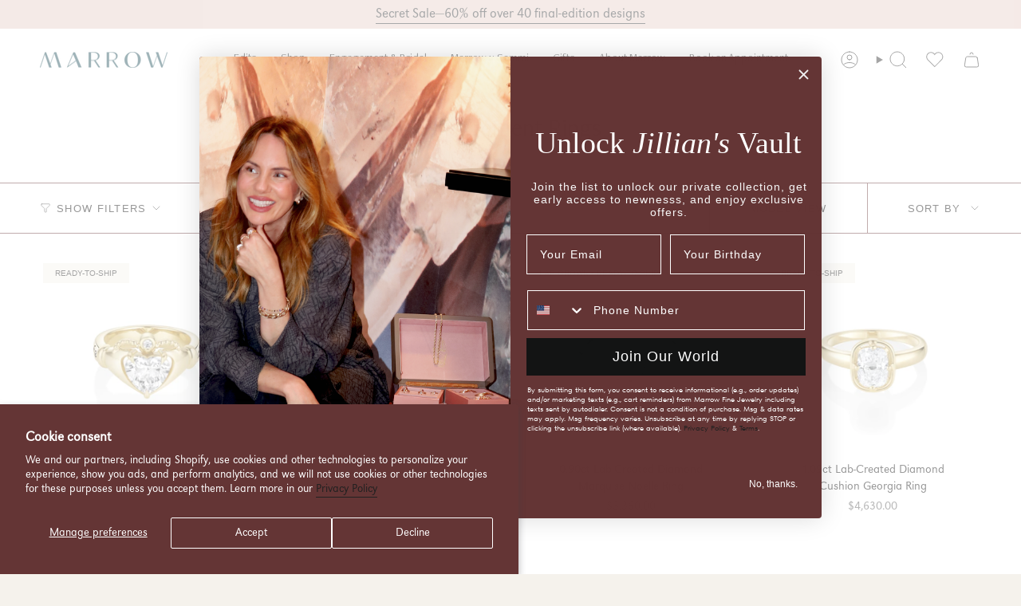

--- FILE ---
content_type: text/html; charset=utf-8
request_url: https://www.marrowfine.com/collections/shop-fine-engagement-rings
body_size: 97746
content:
<!doctype html>
<html class="no-js no-touch supports-no-cookies" lang="en">
  <head>
<!-- SEOAnt Speed Up Script --><script>
const AllowUrlArray_SEOAnt = ['cdn.nfcube.com', 'cdnv2.mycustomizer.com'];
const ForbidUrlArray_SEOAnt = [];
window.WhiteUrlArray_SEOAnt = AllowUrlArray_SEOAnt.map(src => new RegExp(src, 'i'));
window.BlackUrlArray_SEOAnt = ForbidUrlArray_SEOAnt.map(src => new RegExp(src, 'i'));
</script>
<script>
// Limit output
class AllowJsPlugin{constructor(e){const attrArr=["default","defer","async"];this.listener=this.handleListener.bind(this,e),this.jsArr=[],this.attribute=attrArr.reduce(((e,t)=>({...e,[t]:[]})),{});const t=this;e.forEach((e=>window.addEventListener(e,t.listener,{passive:!0})))}handleListener(e){const t=this;return e.forEach((e=>window.removeEventListener(e,t.listener))),"complete"===document.readyState?this.handleDOM():document.addEventListener("readystatechange",(e=>{if("complete"===e.target.readyState)return setTimeout(t.handleDOM.bind(t),1)}))}async handleDOM(){this.pauseEvent(),this.pauseJQuery(),this.getScripts(),this.beforeScripts();for(const e of Object.keys(this.attribute))await this.changeScripts(this.attribute[e]);for(const e of["DOMContentLoaded","readystatechange"])await this.requestRedraw(),document.dispatchEvent(new Event("allowJS-"+e));document.lightJSonreadystatechange&&document.lightJSonreadystatechange();for(const e of["DOMContentLoaded","load"])await this.requestRedraw(),window.dispatchEvent(new Event("allowJS-"+e));await this.requestRedraw(),window.lightJSonload&&window.lightJSonload(),await this.requestRedraw(),this.jsArr.forEach((e=>e(window).trigger("allowJS-jquery-load"))),window.dispatchEvent(new Event("allowJS-pageshow")),await this.requestRedraw(),window.lightJSonpageshow&&window.lightJSonpageshow()}async requestRedraw(){return new Promise((e=>requestAnimationFrame(e)))}getScripts(){document.querySelectorAll("script[type=AllowJs]").forEach((e=>{e.hasAttribute("src")?e.hasAttribute("async")&&e.async?this.attribute.async.push(e):e.hasAttribute("defer")&&e.defer?this.attribute.defer.push(e):this.attribute.default.push(e):this.attribute.default.push(e)}))}beforeScripts(){const e=this,t=Object.keys(this.attribute).reduce(((t,n)=>[...t,...e.attribute[n]]),[]),n=document.createDocumentFragment();t.forEach((e=>{const t=e.getAttribute("src");if(!t)return;const s=document.createElement("link");s.href=t,s.rel="preload",s.as="script",n.appendChild(s)})),document.head.appendChild(n)}async changeScripts(e){let t;for(;t=e.shift();)await this.requestRedraw(),new Promise((e=>{const n=document.createElement("script");[...t.attributes].forEach((e=>{"type"!==e.nodeName&&n.setAttribute(e.nodeName,e.nodeValue)})),t.hasAttribute("src")?(n.addEventListener("load",e),n.addEventListener("error",e)):(n.text=t.text,e()),t.parentNode.replaceChild(n,t)}))}pauseEvent(){const e={};[{obj:document,name:"DOMContentLoaded"},{obj:window,name:"DOMContentLoaded"},{obj:window,name:"load"},{obj:window,name:"pageshow"},{obj:document,name:"readystatechange"}].map((t=>function(t,n){function s(n){return e[t].list.indexOf(n)>=0?"allowJS-"+n:n}e[t]||(e[t]={list:[n],add:t.addEventListener,remove:t.removeEventListener},t.addEventListener=(...n)=>{n[0]=s(n[0]),e[t].add.apply(t,n)},t.removeEventListener=(...n)=>{n[0]=s(n[0]),e[t].remove.apply(t,n)})}(t.obj,t.name))),[{obj:document,name:"onreadystatechange"},{obj:window,name:"onpageshow"}].map((e=>function(e,t){let n=e[t];Object.defineProperty(e,t,{get:()=>n||function(){},set:s=>{e["allowJS"+t]=n=s}})}(e.obj,e.name)))}pauseJQuery(){const e=this;let t=window.jQuery;Object.defineProperty(window,"jQuery",{get:()=>t,set(n){if(!n||!n.fn||!e.jsArr.includes(n))return void(t=n);n.fn.ready=n.fn.init.prototype.ready=e=>{e.bind(document)(n)};const s=n.fn.on;n.fn.on=n.fn.init.prototype.on=function(...e){if(window!==this[0])return s.apply(this,e),this;const t=e=>e.split(" ").map((e=>"load"===e||0===e.indexOf("load.")?"allowJS-jquery-load":e)).join(" ");return"string"==typeof e[0]||e[0]instanceof String?(e[0]=t(e[0]),s.apply(this,e),this):("object"==typeof e[0]&&Object.keys(e[0]).forEach((n=>{delete Object.assign(e[0],{[t(n)]:e[0][n]})[n]})),s.apply(this,e),this)},e.jsArr.push(n),t=n}})}}new AllowJsPlugin(["keydown","wheel","mouseenter","mousemove","mouseleave","touchstart","touchmove","touchend"]);
</script>
<script>
"use strict";function SEOAnt_toConsumableArray(t){if(Array.isArray(t)){for(var e=0,r=Array(t.length);e<t.length;e++)r[e]=t[e];return r}return Array.from(t)}function _0x960a(t,e){var r=_0x3840();return(_0x960a=function(t,e){return t-=247,r[t]})(t,e)}function _0x3840(){var t=["defineProperties","application/javascript","preventDefault","4990555yeBSbh","addEventListener","set","setAttribute","bind","getAttribute","parentElement","WhiteUrlArray_SEOAnt","listener","toString","toLowerCase","every","touchend","SEOAnt scripts can't be lazy loaded","keydown","touchstart","removeChild","length","58IusxNw","BlackUrlArray_SEOAnt","observe","name","value","documentElement","wheel","warn","whitelist","map","tagName","402345HpbWDN","getOwnPropertyDescriptor","head","type","touchmove","removeEventListener","8160iwggKQ","call","beforescriptexecute","some","string","options","push","appendChild","blacklisted","querySelectorAll","5339295FeRgGa","4OtFDAr","filter","57211uwpiMx","nodeType","createElement","src","13296210cxmbJp",'script[type="',"1744290Faeint","test","forEach","script","blacklist","attributes","get","$&","744DdtCNR"];return(_0x3840=function(){return t})()}var _extends=Object.assign||function(t){for(var e=1;e<arguments.length;e++){var r=arguments[e];for(var n in r)Object.prototype.hasOwnProperty.call(r,n)&&(t[n]=r[n])}return t},_slicedToArray=function(){function t(t,e){var r=[],n=!0,o=!1,i=void 0;try{for(var a,c=t[Symbol.iterator]();!(n=(a=c.next()).done)&&(r.push(a.value),!e||r.length!==e);n=!0);}catch(t){o=!0,i=t}finally{try{!n&&c.return&&c.return()}finally{if(o)throw i}}return r}return function(e,r){if(Array.isArray(e))return e;if(Symbol.iterator in Object(e))return t(e,r);throw new TypeError("Invalid attempt to destructure non-iterable instance")}}(),_typeof="function"==typeof Symbol&&"symbol"==typeof Symbol.iterator?function(t){return typeof t}:function(t){return t&&"function"==typeof Symbol&&t.constructor===Symbol&&t!==Symbol.prototype?"symbol":typeof t};(function(t,e){for(var r=_0x960a,n=t();[];)try{if(531094===parseInt(r(306))/1+-parseInt(r(295))/2*(parseInt(r(312))/3)+-parseInt(r(257))/4*(parseInt(r(277))/5)+-parseInt(r(265))/6+-parseInt(r(259))/7*(-parseInt(r(273))/8)+-parseInt(r(256))/9+parseInt(r(263))/10)break;n.push(n.shift())}catch(t){n.push(n.shift())}})(_0x3840),function(){var t=_0x960a,e="javascript/blocked",r={blacklist:window[t(296)],whitelist:window[t(284)]},n={blacklisted:[]},o=function(n,o){return n&&(!o||o!==e)&&(!r.blacklist||r[t(269)][t(249)](function(e){return e[t(266)](n)}))&&(!r[t(303)]||r.whitelist[t(288)](function(e){return!e[t(266)](n)}))},i=function(e){var n=t,o=e[n(282)](n(262));return r[n(269)]&&r.blacklist[n(288)](function(t){return!t.test(o)})||r[n(303)]&&r.whitelist[n(249)](function(t){return t[n(266)](o)})},a=new MutationObserver(function(r){for(var i=t,a=0;a<r[i(294)];a++)for(var c=r[a].addedNodes,u=0;u<c.length;u++)!function(t){var r=c[t];if(1===r[i(260)]&&"SCRIPT"===r[i(305)]){var a=r[i(262)],u=r[i(309)];if(o(a,u)){n.blacklisted[i(252)]([r,r.type]),r[i(309)]=e;var s=function t(n){var o=i;r[o(282)](o(309))===e&&n[o(276)](),r[o(311)](o(248),t)};r[i(278)](i(248),s),r[i(283)]&&r[i(283)][i(293)](r)}}}(u)});a[t(297)](document[t(300)],{childList:!![],subtree:!![]});var c=/[|\{}()\[\]^$+*?.]/g,u=function(){for(var o=arguments.length,u=Array(o),s=0;s<o;s++)u[s]=arguments[s];var l=t;u[l(294)]<1?(r[l(269)]=[],r[l(303)]=[]):(r.blacklist&&(r[l(269)]=r.blacklist[l(258)](function(t){return u[l(288)](function(e){var r=l;return(void 0===e?"undefined":_typeof(e))===r(250)?!t.test(e):e instanceof RegExp?t.toString()!==e.toString():void 0})})),r[l(303)]&&(r[l(303)]=[].concat(SEOAnt_toConsumableArray(r[l(303)]),SEOAnt_toConsumableArray(u.map(function(t){var e=l;if("string"==typeof t){var n=t.replace(c,e(272)),o=".*"+n+".*";if(r[e(303)][e(288)](function(t){return t[e(286)]()!==o[e(286)]()}))return new RegExp(o)}else if(t instanceof RegExp&&r[e(303)][e(288)](function(r){return r[e(286)]()!==t.toString()}))return t;return null})[l(258)](Boolean)))));for(var f=document[l(255)](l(264)+e+'"]'),p=0;p<f[l(294)];p++){var y=f[p];i(y)&&(n[l(254)][l(252)]([y,l(275)]),y[l(283)][l(293)](y))}var v=0;[].concat(SEOAnt_toConsumableArray(n[l(254)]))[l(267)](function(t,e){var r=_slicedToArray(t,2),o=r[0],a=r[1],c=l;if(i(o)){for(var u=document.createElement("script"),s=0;s<o.attributes.length;s++){var f=o[c(270)][s];f[c(298)]!==c(262)&&f.name!==c(309)&&u.setAttribute(f.name,o.attributes[s][c(299)])}u[c(280)](c(262),o[c(262)]),u.setAttribute("type",a||c(275)),document[c(308)][c(253)](u),n[c(254)].splice(e-v,1),v++}}),r[l(269)]&&r.blacklist.length<1&&a.disconnect()},s=document.createElement,l={src:Object[t(307)](HTMLScriptElement.prototype,t(262)),type:Object[t(307)](HTMLScriptElement.prototype,t(309))};document[t(261)]=function(){for(var r=t,n=arguments.length,i=Array(n),a=0;a<n;a++)i[a]=arguments[a];if(i[0][r(287)]()!==r(268))return s[r(281)](document).apply(void 0,i);var c=s.bind(document).apply(void 0,i);try{Object[r(274)](c,{src:_extends({},l[r(262)],{set:function(t){var n=r;o(t,c[n(309)])&&l.type[n(279)][n(247)](this,e),l[n(262)][n(279)].call(this,t)}}),type:_extends({},l[r(309)],{get:function(){var t=r,n=l[t(309)][t(271)][t(247)](this);return n===e||o(this[t(262)],n)?null:n},set:function(t){var n=r,i=o(c[n(262)],c[n(309)])?e:t;l.type[n(279)][n(247)](this,i)}})}),c.setAttribute=function(t,e){var n=r;t===n(309)||t===n(262)?c[t]=e:HTMLScriptElement.prototype[n(280)][n(247)](c,t,e)}}catch(t){console[r(302)](r(290),t)}return c},[t(291),"mousemove",t(289),t(310),t(292),t(301)][t(304)](function(t){return{type:t,listener:function(){return u()},options:{passive:!![]}}}).forEach(function(e){var r=t;document[r(278)](e[r(309)],e[r(285)],e[r(251)])})}();
</script>
<!-- /SEOAnt Speed Up Script -->
<script src="https://js.adsrvr.org/up_loader.1.1.0.js" type="text/javascript" async></script>
    <script type="text/javascript">
        ttd_dom_ready( function() {
            if (typeof TTDUniversalPixelApi === 'function') {
                var universalPixelApi = new TTDUniversalPixelApi();
                universalPixelApi.init("zcuop93", ["w0f0vmi"], "https://insight.adsrvr.org/track/up");
            }
        });
    </script>
<meta charset="UTF-8">
<meta http-equiv="X-UA-Compatible" content="IE=edge">
<meta name="viewport" content="width=device-width, initial-scale=1.0, maximum-scale=5.0, user-scalable=yes"><meta name="theme-color" content="#f5f2ec">
<link rel="canonical" href="https://www.marrowfine.com/collections/shop-fine-engagement-rings">

<!-- ======================= Broadcast Theme V6.2.0 ========================= -->


  <link rel="icon" type="image/png" href="//www.marrowfine.com/cdn/shop/files/Marrow_submark_black.png?crop=center&height=32&v=1617990932&width=32">

<link rel="preconnect" href="https://fonts.shopifycdn.com" crossorigin><!-- Title and description ================================================ -->


<title>
    
    Shop Fine Engagement Rings | Unique Engagement Rings
    
    
    
      &ndash; Marrow Fine
    
  </title>


  <meta name="description" content="Shop our alternative fine diamond engagement rings. From stackable engagement rings, natural diamond rings and unique wedding bands to one-of-a-kind custom pieces.">






<meta property="og:site_name" content="Marrow Fine">
<meta property="og:url" content="https://www.marrowfine.com/collections/shop-fine-engagement-rings">
<meta property="og:title" content="Shop Fine Engagement Rings | Unique Engagement Rings">
<meta property="og:type" content="product.group">
<meta property="og:description" content="Shop our alternative fine diamond engagement rings. From stackable engagement rings, natural diamond rings and unique wedding bands to one-of-a-kind custom pieces."><meta property="og:image" content="http://www.marrowfine.com/cdn/shop/collections/Marrow_Fine_Jewelry_Collections_8.png?v=1751920620">
  <meta property="og:image:secure_url" content="https://www.marrowfine.com/cdn/shop/collections/Marrow_Fine_Jewelry_Collections_8.png?v=1751920620">
  <meta property="og:image:width" content="2050">
  <meta property="og:image:height" content="780"><meta name="twitter:card" content="summary_large_image">
<meta name="twitter:title" content="Shop Fine Engagement Rings | Unique Engagement Rings">
<meta name="twitter:description" content="Shop our alternative fine diamond engagement rings. From stackable engagement rings, natural diamond rings and unique wedding bands to one-of-a-kind custom pieces.">
<!-- CSS ================================================================== -->
<style data-shopify>
  @font-face {
  font-family: Jost;
  font-weight: 400;
  font-style: normal;
  font-display: swap;
  src: url("//www.marrowfine.com/cdn/fonts/jost/jost_n4.d47a1b6347ce4a4c9f437608011273009d91f2b7.woff2") format("woff2"),
       url("//www.marrowfine.com/cdn/fonts/jost/jost_n4.791c46290e672b3f85c3d1c651ef2efa3819eadd.woff") format("woff");
}

  @font-face {
  font-family: Jost;
  font-weight: 400;
  font-style: normal;
  font-display: swap;
  src: url("//www.marrowfine.com/cdn/fonts/jost/jost_n4.d47a1b6347ce4a4c9f437608011273009d91f2b7.woff2") format("woff2"),
       url("//www.marrowfine.com/cdn/fonts/jost/jost_n4.791c46290e672b3f85c3d1c651ef2efa3819eadd.woff") format("woff");
}

  @font-face {
  font-family: Jost;
  font-weight: 400;
  font-style: normal;
  font-display: swap;
  src: url("//www.marrowfine.com/cdn/fonts/jost/jost_n4.d47a1b6347ce4a4c9f437608011273009d91f2b7.woff2") format("woff2"),
       url("//www.marrowfine.com/cdn/fonts/jost/jost_n4.791c46290e672b3f85c3d1c651ef2efa3819eadd.woff") format("woff");
}

  @font-face {
  font-family: Poppins;
  font-weight: 400;
  font-style: normal;
  font-display: swap;
  src: url("//www.marrowfine.com/cdn/fonts/poppins/poppins_n4.0ba78fa5af9b0e1a374041b3ceaadf0a43b41362.woff2") format("woff2"),
       url("//www.marrowfine.com/cdn/fonts/poppins/poppins_n4.214741a72ff2596839fc9760ee7a770386cf16ca.woff") format("woff");
}

  @font-face {
  font-family: Jost;
  font-weight: 400;
  font-style: normal;
  font-display: swap;
  src: url("//www.marrowfine.com/cdn/fonts/jost/jost_n4.d47a1b6347ce4a4c9f437608011273009d91f2b7.woff2") format("woff2"),
       url("//www.marrowfine.com/cdn/fonts/jost/jost_n4.791c46290e672b3f85c3d1c651ef2efa3819eadd.woff") format("woff");
}


  
    @font-face {
  font-family: Jost;
  font-weight: 500;
  font-style: normal;
  font-display: swap;
  src: url("//www.marrowfine.com/cdn/fonts/jost/jost_n5.7c8497861ffd15f4e1284cd221f14658b0e95d61.woff2") format("woff2"),
       url("//www.marrowfine.com/cdn/fonts/jost/jost_n5.fb6a06896db583cc2df5ba1b30d9c04383119dd9.woff") format("woff");
}

  

  
    @font-face {
  font-family: Jost;
  font-weight: 400;
  font-style: italic;
  font-display: swap;
  src: url("//www.marrowfine.com/cdn/fonts/jost/jost_i4.b690098389649750ada222b9763d55796c5283a5.woff2") format("woff2"),
       url("//www.marrowfine.com/cdn/fonts/jost/jost_i4.fd766415a47e50b9e391ae7ec04e2ae25e7e28b0.woff") format("woff");
}

  

  
    @font-face {
  font-family: Jost;
  font-weight: 500;
  font-style: italic;
  font-display: swap;
  src: url("//www.marrowfine.com/cdn/fonts/jost/jost_i5.a6c7dbde35f2b89f8461eacda9350127566e5d51.woff2") format("woff2"),
       url("//www.marrowfine.com/cdn/fonts/jost/jost_i5.2b58baee736487eede6bcdb523ca85eea2418357.woff") format("woff");
}

  

  
    @font-face {
  font-family: Jost;
  font-weight: 500;
  font-style: normal;
  font-display: swap;
  src: url("//www.marrowfine.com/cdn/fonts/jost/jost_n5.7c8497861ffd15f4e1284cd221f14658b0e95d61.woff2") format("woff2"),
       url("//www.marrowfine.com/cdn/fonts/jost/jost_n5.fb6a06896db583cc2df5ba1b30d9c04383119dd9.woff") format("woff");
}

  

  

  
    
    .color-scheme-1 {--COLOR-BG-GRADIENT: #ffffff;
      --COLOR-BG: #ffffff;
      --COLOR-BG-RGB: 255, 255, 255;

      --COLOR-BG-ACCENT: #f5f8f0;
      --COLOR-BG-ACCENT-LIGHTEN: #ffffff;

      /* === Link Color ===*/

      --COLOR-LINK: #212121;
      --COLOR-LINK-A50: rgba(33, 33, 33, 0.5);
      --COLOR-LINK-A70: rgba(33, 33, 33, 0.7);
      --COLOR-LINK-HOVER: rgba(33, 33, 33, 0.7);
      --COLOR-LINK-OPPOSITE: #ffffff;

      --COLOR-TEXT: #000000;
      --COLOR-TEXT-HOVER: rgba(0, 0, 0, 0.7);
      --COLOR-TEXT-LIGHT: #4d4d4d;
      --COLOR-TEXT-DARK: #000000;
      --COLOR-TEXT-A5:  rgba(0, 0, 0, 0.05);
      --COLOR-TEXT-A35: rgba(0, 0, 0, 0.35);
      --COLOR-TEXT-A50: rgba(0, 0, 0, 0.5);
      --COLOR-TEXT-A80: rgba(0, 0, 0, 0.8);


      --COLOR-BORDER: rgb(100, 51, 53);
      --COLOR-BORDER-LIGHT: #a28586;
      --COLOR-BORDER-DARK: #201111;
      --COLOR-BORDER-HAIRLINE: #f7f7f7;

      --overlay-bg: #000000;

      /* === Bright color ===*/
      --COLOR-ACCENT: #643335;
      --COLOR-ACCENT-HOVER: #351517;
      --COLOR-ACCENT-FADE: rgba(100, 51, 53, 0.05);
      --COLOR-ACCENT-LIGHT: #ce6266;

      /* === Default Cart Gradient ===*/

      --FREE-SHIPPING-GRADIENT: linear-gradient(to right, var(--COLOR-ACCENT-LIGHT) 0%, var(--accent) 100%);

      /* === Buttons ===*/
      --BTN-PRIMARY-BG: #e6cdc5;
      --BTN-PRIMARY-TEXT: #212121;
      --BTN-PRIMARY-BORDER: #212121;
      --BTN-PRIMARY-BORDER-A70: rgba(33, 33, 33, 0.7);

      
      
        --BTN-PRIMARY-BG-BRIGHTER: #debeb3;
      

      --BTN-SECONDARY-BG: #d5e4c0;
      --BTN-SECONDARY-TEXT: #ffffff;
      --BTN-SECONDARY-BORDER: #ab8c52;
      --BTN-SECONDARY-BORDER-A70: rgba(171, 140, 82, 0.7);

      
      
        --BTN-SECONDARY-BG-BRIGHTER: #c9dcae;
      

      
--COLOR-BG-BRIGHTER: #f2f2f2;

      --COLOR-BG-ALPHA-25: rgba(255, 255, 255, 0.25);
      --COLOR-BG-TRANSPARENT: rgba(255, 255, 255, 0);--COLOR-FOOTER-BG-HAIRLINE: #f7f7f7;

      /* Dynamic color variables */
      --accent: var(--COLOR-ACCENT);
      --accent-fade: var(--COLOR-ACCENT-FADE);
      --accent-hover: var(--COLOR-ACCENT-HOVER);
      --border: var(--COLOR-BORDER);
      --border-dark: var(--COLOR-BORDER-DARK);
      --border-light: var(--COLOR-BORDER-LIGHT);
      --border-hairline: var(--COLOR-BORDER-HAIRLINE);
      --bg: var(--COLOR-BG-GRADIENT, var(--COLOR-BG));
      --bg-accent: var(--COLOR-BG-ACCENT);
      --bg-accent-lighten: var(--COLOR-BG-ACCENT-LIGHTEN);
      --icons: var(--COLOR-TEXT);
      --link: var(--COLOR-LINK);
      --link-a50: var(--COLOR-LINK-A50);
      --link-a70: var(--COLOR-LINK-A70);
      --link-hover: var(--COLOR-LINK-HOVER);
      --link-opposite: var(--COLOR-LINK-OPPOSITE);
      --text: var(--COLOR-TEXT);
      --text-dark: var(--COLOR-TEXT-DARK);
      --text-light: var(--COLOR-TEXT-LIGHT);
      --text-hover: var(--COLOR-TEXT-HOVER);
      --text-a5: var(--COLOR-TEXT-A5);
      --text-a35: var(--COLOR-TEXT-A35);
      --text-a50: var(--COLOR-TEXT-A50);
      --text-a80: var(--COLOR-TEXT-A80);
    }
  
    
    .color-scheme-2 {--COLOR-BG-GRADIENT: #643335;
      --COLOR-BG: #643335;
      --COLOR-BG-RGB: 100, 51, 53;

      --COLOR-BG-ACCENT: #f5f2ec;
      --COLOR-BG-ACCENT-LIGHTEN: #ffffff;

      /* === Link Color ===*/

      --COLOR-LINK: #ffffff;
      --COLOR-LINK-A50: rgba(255, 255, 255, 0.5);
      --COLOR-LINK-A70: rgba(255, 255, 255, 0.7);
      --COLOR-LINK-HOVER: rgba(255, 255, 255, 0.7);
      --COLOR-LINK-OPPOSITE: #000000;

      --COLOR-TEXT: #ffffff;
      --COLOR-TEXT-HOVER: rgba(255, 255, 255, 0.7);
      --COLOR-TEXT-LIGHT: #d1c2c2;
      --COLOR-TEXT-DARK: #d9d9d9;
      --COLOR-TEXT-A5:  rgba(255, 255, 255, 0.05);
      --COLOR-TEXT-A35: rgba(255, 255, 255, 0.35);
      --COLOR-TEXT-A50: rgba(255, 255, 255, 0.5);
      --COLOR-TEXT-A80: rgba(255, 255, 255, 0.8);


      --COLOR-BORDER: rgb(209, 208, 206);
      --COLOR-BORDER-LIGHT: #a59191;
      --COLOR-BORDER-DARK: #a09e99;
      --COLOR-BORDER-HAIRLINE: #5a2e30;

      --overlay-bg: #644d3e;

      /* === Bright color ===*/
      --COLOR-ACCENT: #ab8c52;
      --COLOR-ACCENT-HOVER: #806430;
      --COLOR-ACCENT-FADE: rgba(171, 140, 82, 0.05);
      --COLOR-ACCENT-LIGHT: #e8d4ae;

      /* === Default Cart Gradient ===*/

      --FREE-SHIPPING-GRADIENT: linear-gradient(to right, var(--COLOR-ACCENT-LIGHT) 0%, var(--accent) 100%);

      /* === Buttons ===*/
      --BTN-PRIMARY-BG: #ffffff;
      --BTN-PRIMARY-TEXT: #212121;
      --BTN-PRIMARY-BORDER: #212121;
      --BTN-PRIMARY-BORDER-A70: rgba(33, 33, 33, 0.7);

      
      
        --BTN-PRIMARY-BG-BRIGHTER: #f2f2f2;
      

      --BTN-SECONDARY-BG: #ffffff;
      --BTN-SECONDARY-TEXT: #000000;
      --BTN-SECONDARY-BORDER: #ab8c52;
      --BTN-SECONDARY-BORDER-A70: rgba(171, 140, 82, 0.7);

      
      
        --BTN-SECONDARY-BG-BRIGHTER: #f2f2f2;
      

      
--COLOR-BG-BRIGHTER: #532a2c;

      --COLOR-BG-ALPHA-25: rgba(100, 51, 53, 0.25);
      --COLOR-BG-TRANSPARENT: rgba(100, 51, 53, 0);--COLOR-FOOTER-BG-HAIRLINE: #6e383a;

      /* Dynamic color variables */
      --accent: var(--COLOR-ACCENT);
      --accent-fade: var(--COLOR-ACCENT-FADE);
      --accent-hover: var(--COLOR-ACCENT-HOVER);
      --border: var(--COLOR-BORDER);
      --border-dark: var(--COLOR-BORDER-DARK);
      --border-light: var(--COLOR-BORDER-LIGHT);
      --border-hairline: var(--COLOR-BORDER-HAIRLINE);
      --bg: var(--COLOR-BG-GRADIENT, var(--COLOR-BG));
      --bg-accent: var(--COLOR-BG-ACCENT);
      --bg-accent-lighten: var(--COLOR-BG-ACCENT-LIGHTEN);
      --icons: var(--COLOR-TEXT);
      --link: var(--COLOR-LINK);
      --link-a50: var(--COLOR-LINK-A50);
      --link-a70: var(--COLOR-LINK-A70);
      --link-hover: var(--COLOR-LINK-HOVER);
      --link-opposite: var(--COLOR-LINK-OPPOSITE);
      --text: var(--COLOR-TEXT);
      --text-dark: var(--COLOR-TEXT-DARK);
      --text-light: var(--COLOR-TEXT-LIGHT);
      --text-hover: var(--COLOR-TEXT-HOVER);
      --text-a5: var(--COLOR-TEXT-A5);
      --text-a35: var(--COLOR-TEXT-A35);
      --text-a50: var(--COLOR-TEXT-A50);
      --text-a80: var(--COLOR-TEXT-A80);
    }
  
    
    .color-scheme-3 {--COLOR-BG-GRADIENT: #f5f2ec;
      --COLOR-BG: #f5f2ec;
      --COLOR-BG-RGB: 245, 242, 236;

      --COLOR-BG-ACCENT: #ffffff;
      --COLOR-BG-ACCENT-LIGHTEN: #ffffff;

      /* === Link Color ===*/

      --COLOR-LINK: #282c2e;
      --COLOR-LINK-A50: rgba(40, 44, 46, 0.5);
      --COLOR-LINK-A70: rgba(40, 44, 46, 0.7);
      --COLOR-LINK-HOVER: rgba(40, 44, 46, 0.7);
      --COLOR-LINK-OPPOSITE: #ffffff;

      --COLOR-TEXT: #212121;
      --COLOR-TEXT-HOVER: rgba(33, 33, 33, 0.7);
      --COLOR-TEXT-LIGHT: #61605e;
      --COLOR-TEXT-DARK: #000000;
      --COLOR-TEXT-A5:  rgba(33, 33, 33, 0.05);
      --COLOR-TEXT-A35: rgba(33, 33, 33, 0.35);
      --COLOR-TEXT-A50: rgba(33, 33, 33, 0.5);
      --COLOR-TEXT-A80: rgba(33, 33, 33, 0.8);


      --COLOR-BORDER: rgb(209, 205, 196);
      --COLOR-BORDER-LIGHT: #dfdcd4;
      --COLOR-BORDER-DARK: #a49c8b;
      --COLOR-BORDER-HAIRLINE: #f0ebe2;

      --overlay-bg: #000000;

      /* === Bright color ===*/
      --COLOR-ACCENT: #ab8c52;
      --COLOR-ACCENT-HOVER: #806430;
      --COLOR-ACCENT-FADE: rgba(171, 140, 82, 0.05);
      --COLOR-ACCENT-LIGHT: #e8d4ae;

      /* === Default Cart Gradient ===*/

      --FREE-SHIPPING-GRADIENT: linear-gradient(to right, var(--COLOR-ACCENT-LIGHT) 0%, var(--accent) 100%);

      /* === Buttons ===*/
      --BTN-PRIMARY-BG: #212121;
      --BTN-PRIMARY-TEXT: #ffffff;
      --BTN-PRIMARY-BORDER: #212121;
      --BTN-PRIMARY-BORDER-A70: rgba(33, 33, 33, 0.7);

      
      
        --BTN-PRIMARY-BG-BRIGHTER: #2e2e2e;
      

      --BTN-SECONDARY-BG: #ab8c52;
      --BTN-SECONDARY-TEXT: #ffffff;
      --BTN-SECONDARY-BORDER: #ab8c52;
      --BTN-SECONDARY-BORDER-A70: rgba(171, 140, 82, 0.7);

      
      
        --BTN-SECONDARY-BG-BRIGHTER: #9a7e4a;
      

      
--COLOR-BG-BRIGHTER: #ece7db;

      --COLOR-BG-ALPHA-25: rgba(245, 242, 236, 0.25);
      --COLOR-BG-TRANSPARENT: rgba(245, 242, 236, 0);--COLOR-FOOTER-BG-HAIRLINE: #f0ebe2;

      /* Dynamic color variables */
      --accent: var(--COLOR-ACCENT);
      --accent-fade: var(--COLOR-ACCENT-FADE);
      --accent-hover: var(--COLOR-ACCENT-HOVER);
      --border: var(--COLOR-BORDER);
      --border-dark: var(--COLOR-BORDER-DARK);
      --border-light: var(--COLOR-BORDER-LIGHT);
      --border-hairline: var(--COLOR-BORDER-HAIRLINE);
      --bg: var(--COLOR-BG-GRADIENT, var(--COLOR-BG));
      --bg-accent: var(--COLOR-BG-ACCENT);
      --bg-accent-lighten: var(--COLOR-BG-ACCENT-LIGHTEN);
      --icons: var(--COLOR-TEXT);
      --link: var(--COLOR-LINK);
      --link-a50: var(--COLOR-LINK-A50);
      --link-a70: var(--COLOR-LINK-A70);
      --link-hover: var(--COLOR-LINK-HOVER);
      --link-opposite: var(--COLOR-LINK-OPPOSITE);
      --text: var(--COLOR-TEXT);
      --text-dark: var(--COLOR-TEXT-DARK);
      --text-light: var(--COLOR-TEXT-LIGHT);
      --text-hover: var(--COLOR-TEXT-HOVER);
      --text-a5: var(--COLOR-TEXT-A5);
      --text-a35: var(--COLOR-TEXT-A35);
      --text-a50: var(--COLOR-TEXT-A50);
      --text-a80: var(--COLOR-TEXT-A80);
    }
  
    
    .color-scheme-4 {--COLOR-BG-GRADIENT: #e6cdc5;
      --COLOR-BG: #e6cdc5;
      --COLOR-BG-RGB: 230, 205, 197;

      --COLOR-BG-ACCENT: #f5f2ec;
      --COLOR-BG-ACCENT-LIGHTEN: #ffffff;

      /* === Link Color ===*/

      --COLOR-LINK: #282c2e;
      --COLOR-LINK-A50: rgba(40, 44, 46, 0.5);
      --COLOR-LINK-A70: rgba(40, 44, 46, 0.7);
      --COLOR-LINK-HOVER: rgba(40, 44, 46, 0.7);
      --COLOR-LINK-OPPOSITE: #ffffff;

      --COLOR-TEXT: #212121;
      --COLOR-TEXT-HOVER: rgba(33, 33, 33, 0.7);
      --COLOR-TEXT-LIGHT: #5c5552;
      --COLOR-TEXT-DARK: #000000;
      --COLOR-TEXT-A5:  rgba(33, 33, 33, 0.05);
      --COLOR-TEXT-A35: rgba(33, 33, 33, 0.35);
      --COLOR-TEXT-A50: rgba(33, 33, 33, 0.5);
      --COLOR-TEXT-A80: rgba(33, 33, 33, 0.8);


      --COLOR-BORDER: rgb(243, 243, 243);
      --COLOR-BORDER-LIGHT: #eee4e1;
      --COLOR-BORDER-DARK: #c0c0c0;
      --COLOR-BORDER-HAIRLINE: #e1c4ba;

      --overlay-bg: #000000;

      /* === Bright color ===*/
      --COLOR-ACCENT: #ab8c52;
      --COLOR-ACCENT-HOVER: #806430;
      --COLOR-ACCENT-FADE: rgba(171, 140, 82, 0.05);
      --COLOR-ACCENT-LIGHT: #e8d4ae;

      /* === Default Cart Gradient ===*/

      --FREE-SHIPPING-GRADIENT: linear-gradient(to right, var(--COLOR-ACCENT-LIGHT) 0%, var(--accent) 100%);

      /* === Buttons ===*/
      --BTN-PRIMARY-BG: #212121;
      --BTN-PRIMARY-TEXT: #ffffff;
      --BTN-PRIMARY-BORDER: #ffffff;
      --BTN-PRIMARY-BORDER-A70: rgba(255, 255, 255, 0.7);

      
      
        --BTN-PRIMARY-BG-BRIGHTER: #2e2e2e;
      

      --BTN-SECONDARY-BG: #ab8c52;
      --BTN-SECONDARY-TEXT: #ffffff;
      --BTN-SECONDARY-BORDER: #ab8c52;
      --BTN-SECONDARY-BORDER-A70: rgba(171, 140, 82, 0.7);

      
      
        --BTN-SECONDARY-BG-BRIGHTER: #9a7e4a;
      

      
--COLOR-BG-BRIGHTER: #debeb3;

      --COLOR-BG-ALPHA-25: rgba(230, 205, 197, 0.25);
      --COLOR-BG-TRANSPARENT: rgba(230, 205, 197, 0);--COLOR-FOOTER-BG-HAIRLINE: #e1c4ba;

      /* Dynamic color variables */
      --accent: var(--COLOR-ACCENT);
      --accent-fade: var(--COLOR-ACCENT-FADE);
      --accent-hover: var(--COLOR-ACCENT-HOVER);
      --border: var(--COLOR-BORDER);
      --border-dark: var(--COLOR-BORDER-DARK);
      --border-light: var(--COLOR-BORDER-LIGHT);
      --border-hairline: var(--COLOR-BORDER-HAIRLINE);
      --bg: var(--COLOR-BG-GRADIENT, var(--COLOR-BG));
      --bg-accent: var(--COLOR-BG-ACCENT);
      --bg-accent-lighten: var(--COLOR-BG-ACCENT-LIGHTEN);
      --icons: var(--COLOR-TEXT);
      --link: var(--COLOR-LINK);
      --link-a50: var(--COLOR-LINK-A50);
      --link-a70: var(--COLOR-LINK-A70);
      --link-hover: var(--COLOR-LINK-HOVER);
      --link-opposite: var(--COLOR-LINK-OPPOSITE);
      --text: var(--COLOR-TEXT);
      --text-dark: var(--COLOR-TEXT-DARK);
      --text-light: var(--COLOR-TEXT-LIGHT);
      --text-hover: var(--COLOR-TEXT-HOVER);
      --text-a5: var(--COLOR-TEXT-A5);
      --text-a35: var(--COLOR-TEXT-A35);
      --text-a50: var(--COLOR-TEXT-A50);
      --text-a80: var(--COLOR-TEXT-A80);
    }
  
    
    .color-scheme-5 {--COLOR-BG-GRADIENT: #868154;
      --COLOR-BG: #868154;
      --COLOR-BG-RGB: 134, 129, 84;

      --COLOR-BG-ACCENT: #f5f2ec;
      --COLOR-BG-ACCENT-LIGHTEN: #ffffff;

      /* === Link Color ===*/

      --COLOR-LINK: #282c2e;
      --COLOR-LINK-A50: rgba(40, 44, 46, 0.5);
      --COLOR-LINK-A70: rgba(40, 44, 46, 0.7);
      --COLOR-LINK-HOVER: rgba(40, 44, 46, 0.7);
      --COLOR-LINK-OPPOSITE: #ffffff;

      --COLOR-TEXT: #d8d2b3;
      --COLOR-TEXT-HOVER: rgba(216, 210, 179, 0.7);
      --COLOR-TEXT-LIGHT: #bfba97;
      --COLOR-TEXT-DARK: #c8bb76;
      --COLOR-TEXT-A5:  rgba(216, 210, 179, 0.05);
      --COLOR-TEXT-A35: rgba(216, 210, 179, 0.35);
      --COLOR-TEXT-A50: rgba(216, 210, 179, 0.5);
      --COLOR-TEXT-A80: rgba(216, 210, 179, 0.8);


      --COLOR-BORDER: rgb(243, 243, 243);
      --COLOR-BORDER-LIGHT: #c7c5b3;
      --COLOR-BORDER-DARK: #c0c0c0;
      --COLOR-BORDER-HAIRLINE: #7d784e;

      --overlay-bg: #000000;

      /* === Bright color ===*/
      --COLOR-ACCENT: #ab8c52;
      --COLOR-ACCENT-HOVER: #806430;
      --COLOR-ACCENT-FADE: rgba(171, 140, 82, 0.05);
      --COLOR-ACCENT-LIGHT: #e8d4ae;

      /* === Default Cart Gradient ===*/

      --FREE-SHIPPING-GRADIENT: linear-gradient(to right, var(--COLOR-ACCENT-LIGHT) 0%, var(--accent) 100%);

      /* === Buttons ===*/
      --BTN-PRIMARY-BG: #212121;
      --BTN-PRIMARY-TEXT: #ffffff;
      --BTN-PRIMARY-BORDER: #212121;
      --BTN-PRIMARY-BORDER-A70: rgba(33, 33, 33, 0.7);

      
      
        --BTN-PRIMARY-BG-BRIGHTER: #2e2e2e;
      

      --BTN-SECONDARY-BG: #ab8c52;
      --BTN-SECONDARY-TEXT: #ffffff;
      --BTN-SECONDARY-BORDER: #ab8c52;
      --BTN-SECONDARY-BORDER-A70: rgba(171, 140, 82, 0.7);

      
      
        --BTN-SECONDARY-BG-BRIGHTER: #9a7e4a;
      

      
--COLOR-BG-BRIGHTER: #76724a;

      --COLOR-BG-ALPHA-25: rgba(134, 129, 84, 0.25);
      --COLOR-BG-TRANSPARENT: rgba(134, 129, 84, 0);--COLOR-FOOTER-BG-HAIRLINE: #7d784e;

      /* Dynamic color variables */
      --accent: var(--COLOR-ACCENT);
      --accent-fade: var(--COLOR-ACCENT-FADE);
      --accent-hover: var(--COLOR-ACCENT-HOVER);
      --border: var(--COLOR-BORDER);
      --border-dark: var(--COLOR-BORDER-DARK);
      --border-light: var(--COLOR-BORDER-LIGHT);
      --border-hairline: var(--COLOR-BORDER-HAIRLINE);
      --bg: var(--COLOR-BG-GRADIENT, var(--COLOR-BG));
      --bg-accent: var(--COLOR-BG-ACCENT);
      --bg-accent-lighten: var(--COLOR-BG-ACCENT-LIGHTEN);
      --icons: var(--COLOR-TEXT);
      --link: var(--COLOR-LINK);
      --link-a50: var(--COLOR-LINK-A50);
      --link-a70: var(--COLOR-LINK-A70);
      --link-hover: var(--COLOR-LINK-HOVER);
      --link-opposite: var(--COLOR-LINK-OPPOSITE);
      --text: var(--COLOR-TEXT);
      --text-dark: var(--COLOR-TEXT-DARK);
      --text-light: var(--COLOR-TEXT-LIGHT);
      --text-hover: var(--COLOR-TEXT-HOVER);
      --text-a5: var(--COLOR-TEXT-A5);
      --text-a35: var(--COLOR-TEXT-A35);
      --text-a50: var(--COLOR-TEXT-A50);
      --text-a80: var(--COLOR-TEXT-A80);
    }
  
    
    .color-scheme-6 {--COLOR-BG-GRADIENT: #fcfbf9;
      --COLOR-BG: #fcfbf9;
      --COLOR-BG-RGB: 252, 251, 249;

      --COLOR-BG-ACCENT: #f5f2ec;
      --COLOR-BG-ACCENT-LIGHTEN: #ffffff;

      /* === Link Color ===*/

      --COLOR-LINK: #282c2e;
      --COLOR-LINK-A50: rgba(40, 44, 46, 0.5);
      --COLOR-LINK-A70: rgba(40, 44, 46, 0.7);
      --COLOR-LINK-HOVER: rgba(40, 44, 46, 0.7);
      --COLOR-LINK-OPPOSITE: #ffffff;

      --COLOR-TEXT: #212121;
      --COLOR-TEXT-HOVER: rgba(33, 33, 33, 0.7);
      --COLOR-TEXT-LIGHT: #636262;
      --COLOR-TEXT-DARK: #000000;
      --COLOR-TEXT-A5:  rgba(33, 33, 33, 0.05);
      --COLOR-TEXT-A35: rgba(33, 33, 33, 0.35);
      --COLOR-TEXT-A50: rgba(33, 33, 33, 0.5);
      --COLOR-TEXT-A80: rgba(33, 33, 33, 0.8);


      --COLOR-BORDER: rgb(209, 208, 206);
      --COLOR-BORDER-LIGHT: #e2e1df;
      --COLOR-BORDER-DARK: #a09e99;
      --COLOR-BORDER-HAIRLINE: #f7f4ef;

      --overlay-bg: #000000;

      /* === Bright color ===*/
      --COLOR-ACCENT: #ab8c52;
      --COLOR-ACCENT-HOVER: #806430;
      --COLOR-ACCENT-FADE: rgba(171, 140, 82, 0.05);
      --COLOR-ACCENT-LIGHT: #e8d4ae;

      /* === Default Cart Gradient ===*/

      --FREE-SHIPPING-GRADIENT: linear-gradient(to right, var(--COLOR-ACCENT-LIGHT) 0%, var(--accent) 100%);

      /* === Buttons ===*/
      --BTN-PRIMARY-BG: #ffffff;
      --BTN-PRIMARY-TEXT: #212121;
      --BTN-PRIMARY-BORDER: #ffffff;
      --BTN-PRIMARY-BORDER-A70: rgba(255, 255, 255, 0.7);

      
      
        --BTN-PRIMARY-BG-BRIGHTER: #f2f2f2;
      

      --BTN-SECONDARY-BG: #ab8c52;
      --BTN-SECONDARY-TEXT: #ffffff;
      --BTN-SECONDARY-BORDER: #ab8c52;
      --BTN-SECONDARY-BORDER-A70: rgba(171, 140, 82, 0.7);

      
      
        --BTN-SECONDARY-BG-BRIGHTER: #9a7e4a;
      

      
--COLOR-BG-BRIGHTER: #f4f0e8;

      --COLOR-BG-ALPHA-25: rgba(252, 251, 249, 0.25);
      --COLOR-BG-TRANSPARENT: rgba(252, 251, 249, 0);--COLOR-FOOTER-BG-HAIRLINE: #f7f4ef;

      /* Dynamic color variables */
      --accent: var(--COLOR-ACCENT);
      --accent-fade: var(--COLOR-ACCENT-FADE);
      --accent-hover: var(--COLOR-ACCENT-HOVER);
      --border: var(--COLOR-BORDER);
      --border-dark: var(--COLOR-BORDER-DARK);
      --border-light: var(--COLOR-BORDER-LIGHT);
      --border-hairline: var(--COLOR-BORDER-HAIRLINE);
      --bg: var(--COLOR-BG-GRADIENT, var(--COLOR-BG));
      --bg-accent: var(--COLOR-BG-ACCENT);
      --bg-accent-lighten: var(--COLOR-BG-ACCENT-LIGHTEN);
      --icons: var(--COLOR-TEXT);
      --link: var(--COLOR-LINK);
      --link-a50: var(--COLOR-LINK-A50);
      --link-a70: var(--COLOR-LINK-A70);
      --link-hover: var(--COLOR-LINK-HOVER);
      --link-opposite: var(--COLOR-LINK-OPPOSITE);
      --text: var(--COLOR-TEXT);
      --text-dark: var(--COLOR-TEXT-DARK);
      --text-light: var(--COLOR-TEXT-LIGHT);
      --text-hover: var(--COLOR-TEXT-HOVER);
      --text-a5: var(--COLOR-TEXT-A5);
      --text-a35: var(--COLOR-TEXT-A35);
      --text-a50: var(--COLOR-TEXT-A50);
      --text-a80: var(--COLOR-TEXT-A80);
    }
  
    
    .color-scheme-7 {--COLOR-BG-GRADIENT: #f5f2ec;
      --COLOR-BG: #f5f2ec;
      --COLOR-BG-RGB: 245, 242, 236;

      --COLOR-BG-ACCENT: #f5f2ec;
      --COLOR-BG-ACCENT-LIGHTEN: #ffffff;

      /* === Link Color ===*/

      --COLOR-LINK: #282c2e;
      --COLOR-LINK-A50: rgba(40, 44, 46, 0.5);
      --COLOR-LINK-A70: rgba(40, 44, 46, 0.7);
      --COLOR-LINK-HOVER: rgba(40, 44, 46, 0.7);
      --COLOR-LINK-OPPOSITE: #ffffff;

      --COLOR-TEXT: #685a3f;
      --COLOR-TEXT-HOVER: rgba(104, 90, 63, 0.7);
      --COLOR-TEXT-LIGHT: #928873;
      --COLOR-TEXT-DARK: #3d321e;
      --COLOR-TEXT-A5:  rgba(104, 90, 63, 0.05);
      --COLOR-TEXT-A35: rgba(104, 90, 63, 0.35);
      --COLOR-TEXT-A50: rgba(104, 90, 63, 0.5);
      --COLOR-TEXT-A80: rgba(104, 90, 63, 0.8);


      --COLOR-BORDER: rgb(209, 205, 196);
      --COLOR-BORDER-LIGHT: #dfdcd4;
      --COLOR-BORDER-DARK: #a49c8b;
      --COLOR-BORDER-HAIRLINE: #f0ebe2;

      --overlay-bg: #000000;

      /* === Bright color ===*/
      --COLOR-ACCENT: #ab8c52;
      --COLOR-ACCENT-HOVER: #806430;
      --COLOR-ACCENT-FADE: rgba(171, 140, 82, 0.05);
      --COLOR-ACCENT-LIGHT: #e8d4ae;

      /* === Default Cart Gradient ===*/

      --FREE-SHIPPING-GRADIENT: linear-gradient(to right, var(--COLOR-ACCENT-LIGHT) 0%, var(--accent) 100%);

      /* === Buttons ===*/
      --BTN-PRIMARY-BG: #212121;
      --BTN-PRIMARY-TEXT: #ffffff;
      --BTN-PRIMARY-BORDER: #212121;
      --BTN-PRIMARY-BORDER-A70: rgba(33, 33, 33, 0.7);

      
      
        --BTN-PRIMARY-BG-BRIGHTER: #2e2e2e;
      

      --BTN-SECONDARY-BG: #ab8c52;
      --BTN-SECONDARY-TEXT: #ffffff;
      --BTN-SECONDARY-BORDER: #ab8c52;
      --BTN-SECONDARY-BORDER-A70: rgba(171, 140, 82, 0.7);

      
      
        --BTN-SECONDARY-BG-BRIGHTER: #9a7e4a;
      

      
--COLOR-BG-BRIGHTER: #ece7db;

      --COLOR-BG-ALPHA-25: rgba(245, 242, 236, 0.25);
      --COLOR-BG-TRANSPARENT: rgba(245, 242, 236, 0);--COLOR-FOOTER-BG-HAIRLINE: #f0ebe2;

      /* Dynamic color variables */
      --accent: var(--COLOR-ACCENT);
      --accent-fade: var(--COLOR-ACCENT-FADE);
      --accent-hover: var(--COLOR-ACCENT-HOVER);
      --border: var(--COLOR-BORDER);
      --border-dark: var(--COLOR-BORDER-DARK);
      --border-light: var(--COLOR-BORDER-LIGHT);
      --border-hairline: var(--COLOR-BORDER-HAIRLINE);
      --bg: var(--COLOR-BG-GRADIENT, var(--COLOR-BG));
      --bg-accent: var(--COLOR-BG-ACCENT);
      --bg-accent-lighten: var(--COLOR-BG-ACCENT-LIGHTEN);
      --icons: var(--COLOR-TEXT);
      --link: var(--COLOR-LINK);
      --link-a50: var(--COLOR-LINK-A50);
      --link-a70: var(--COLOR-LINK-A70);
      --link-hover: var(--COLOR-LINK-HOVER);
      --link-opposite: var(--COLOR-LINK-OPPOSITE);
      --text: var(--COLOR-TEXT);
      --text-dark: var(--COLOR-TEXT-DARK);
      --text-light: var(--COLOR-TEXT-LIGHT);
      --text-hover: var(--COLOR-TEXT-HOVER);
      --text-a5: var(--COLOR-TEXT-A5);
      --text-a35: var(--COLOR-TEXT-A35);
      --text-a50: var(--COLOR-TEXT-A50);
      --text-a80: var(--COLOR-TEXT-A80);
    }
  
    
    .color-scheme-8 {--COLOR-BG-GRADIENT: #eae6dd;
      --COLOR-BG: #eae6dd;
      --COLOR-BG-RGB: 234, 230, 221;

      --COLOR-BG-ACCENT: #f5f2ec;
      --COLOR-BG-ACCENT-LIGHTEN: #ffffff;

      /* === Link Color ===*/

      --COLOR-LINK: #282c2e;
      --COLOR-LINK-A50: rgba(40, 44, 46, 0.5);
      --COLOR-LINK-A70: rgba(40, 44, 46, 0.7);
      --COLOR-LINK-HOVER: rgba(40, 44, 46, 0.7);
      --COLOR-LINK-OPPOSITE: #ffffff;

      --COLOR-TEXT: #212121;
      --COLOR-TEXT-HOVER: rgba(33, 33, 33, 0.7);
      --COLOR-TEXT-LIGHT: #5d5c59;
      --COLOR-TEXT-DARK: #000000;
      --COLOR-TEXT-A5:  rgba(33, 33, 33, 0.05);
      --COLOR-TEXT-A35: rgba(33, 33, 33, 0.35);
      --COLOR-TEXT-A50: rgba(33, 33, 33, 0.5);
      --COLOR-TEXT-A80: rgba(33, 33, 33, 0.8);


      --COLOR-BORDER: rgb(209, 205, 196);
      --COLOR-BORDER-LIGHT: #dbd7ce;
      --COLOR-BORDER-DARK: #a49c8b;
      --COLOR-BORDER-HAIRLINE: #e4dfd4;

      --overlay-bg: #000000;

      /* === Bright color ===*/
      --COLOR-ACCENT: #ab8c52;
      --COLOR-ACCENT-HOVER: #806430;
      --COLOR-ACCENT-FADE: rgba(171, 140, 82, 0.05);
      --COLOR-ACCENT-LIGHT: #e8d4ae;

      /* === Default Cart Gradient ===*/

      --FREE-SHIPPING-GRADIENT: linear-gradient(to right, var(--COLOR-ACCENT-LIGHT) 0%, var(--accent) 100%);

      /* === Buttons ===*/
      --BTN-PRIMARY-BG: #212121;
      --BTN-PRIMARY-TEXT: #ffffff;
      --BTN-PRIMARY-BORDER: #212121;
      --BTN-PRIMARY-BORDER-A70: rgba(33, 33, 33, 0.7);

      
      
        --BTN-PRIMARY-BG-BRIGHTER: #2e2e2e;
      

      --BTN-SECONDARY-BG: #ab8c52;
      --BTN-SECONDARY-TEXT: #ffffff;
      --BTN-SECONDARY-BORDER: #ab8c52;
      --BTN-SECONDARY-BORDER-A70: rgba(171, 140, 82, 0.7);

      
      
        --BTN-SECONDARY-BG-BRIGHTER: #9a7e4a;
      

      
--COLOR-BG-BRIGHTER: #e0dacd;

      --COLOR-BG-ALPHA-25: rgba(234, 230, 221, 0.25);
      --COLOR-BG-TRANSPARENT: rgba(234, 230, 221, 0);--COLOR-FOOTER-BG-HAIRLINE: #e4dfd4;

      /* Dynamic color variables */
      --accent: var(--COLOR-ACCENT);
      --accent-fade: var(--COLOR-ACCENT-FADE);
      --accent-hover: var(--COLOR-ACCENT-HOVER);
      --border: var(--COLOR-BORDER);
      --border-dark: var(--COLOR-BORDER-DARK);
      --border-light: var(--COLOR-BORDER-LIGHT);
      --border-hairline: var(--COLOR-BORDER-HAIRLINE);
      --bg: var(--COLOR-BG-GRADIENT, var(--COLOR-BG));
      --bg-accent: var(--COLOR-BG-ACCENT);
      --bg-accent-lighten: var(--COLOR-BG-ACCENT-LIGHTEN);
      --icons: var(--COLOR-TEXT);
      --link: var(--COLOR-LINK);
      --link-a50: var(--COLOR-LINK-A50);
      --link-a70: var(--COLOR-LINK-A70);
      --link-hover: var(--COLOR-LINK-HOVER);
      --link-opposite: var(--COLOR-LINK-OPPOSITE);
      --text: var(--COLOR-TEXT);
      --text-dark: var(--COLOR-TEXT-DARK);
      --text-light: var(--COLOR-TEXT-LIGHT);
      --text-hover: var(--COLOR-TEXT-HOVER);
      --text-a5: var(--COLOR-TEXT-A5);
      --text-a35: var(--COLOR-TEXT-A35);
      --text-a50: var(--COLOR-TEXT-A50);
      --text-a80: var(--COLOR-TEXT-A80);
    }
  
    
    .color-scheme-9 {--COLOR-BG-GRADIENT: #fcfbf9;
      --COLOR-BG: #fcfbf9;
      --COLOR-BG-RGB: 252, 251, 249;

      --COLOR-BG-ACCENT: #f5f2ec;
      --COLOR-BG-ACCENT-LIGHTEN: #ffffff;

      /* === Link Color ===*/

      --COLOR-LINK: #282c2e;
      --COLOR-LINK-A50: rgba(40, 44, 46, 0.5);
      --COLOR-LINK-A70: rgba(40, 44, 46, 0.7);
      --COLOR-LINK-HOVER: rgba(40, 44, 46, 0.7);
      --COLOR-LINK-OPPOSITE: #ffffff;

      --COLOR-TEXT: #212121;
      --COLOR-TEXT-HOVER: rgba(33, 33, 33, 0.7);
      --COLOR-TEXT-LIGHT: #636262;
      --COLOR-TEXT-DARK: #000000;
      --COLOR-TEXT-A5:  rgba(33, 33, 33, 0.05);
      --COLOR-TEXT-A35: rgba(33, 33, 33, 0.35);
      --COLOR-TEXT-A50: rgba(33, 33, 33, 0.5);
      --COLOR-TEXT-A80: rgba(33, 33, 33, 0.8);


      --COLOR-BORDER: rgb(234, 234, 234);
      --COLOR-BORDER-LIGHT: #f1f1f0;
      --COLOR-BORDER-DARK: #b7b7b7;
      --COLOR-BORDER-HAIRLINE: #f7f4ef;

      --overlay-bg: #000000;

      /* === Bright color ===*/
      --COLOR-ACCENT: #ab8c52;
      --COLOR-ACCENT-HOVER: #806430;
      --COLOR-ACCENT-FADE: rgba(171, 140, 82, 0.05);
      --COLOR-ACCENT-LIGHT: #e8d4ae;

      /* === Default Cart Gradient ===*/

      --FREE-SHIPPING-GRADIENT: linear-gradient(to right, var(--COLOR-ACCENT-LIGHT) 0%, var(--accent) 100%);

      /* === Buttons ===*/
      --BTN-PRIMARY-BG: #212121;
      --BTN-PRIMARY-TEXT: #ffffff;
      --BTN-PRIMARY-BORDER: #212121;
      --BTN-PRIMARY-BORDER-A70: rgba(33, 33, 33, 0.7);

      
      
        --BTN-PRIMARY-BG-BRIGHTER: #2e2e2e;
      

      --BTN-SECONDARY-BG: #f5f2ec;
      --BTN-SECONDARY-TEXT: #212121;
      --BTN-SECONDARY-BORDER: #f5f2ec;
      --BTN-SECONDARY-BORDER-A70: rgba(245, 242, 236, 0.7);

      
      
        --BTN-SECONDARY-BG-BRIGHTER: #ece7db;
      

      
--COLOR-BG-BRIGHTER: #f4f0e8;

      --COLOR-BG-ALPHA-25: rgba(252, 251, 249, 0.25);
      --COLOR-BG-TRANSPARENT: rgba(252, 251, 249, 0);--COLOR-FOOTER-BG-HAIRLINE: #f7f4ef;

      /* Dynamic color variables */
      --accent: var(--COLOR-ACCENT);
      --accent-fade: var(--COLOR-ACCENT-FADE);
      --accent-hover: var(--COLOR-ACCENT-HOVER);
      --border: var(--COLOR-BORDER);
      --border-dark: var(--COLOR-BORDER-DARK);
      --border-light: var(--COLOR-BORDER-LIGHT);
      --border-hairline: var(--COLOR-BORDER-HAIRLINE);
      --bg: var(--COLOR-BG-GRADIENT, var(--COLOR-BG));
      --bg-accent: var(--COLOR-BG-ACCENT);
      --bg-accent-lighten: var(--COLOR-BG-ACCENT-LIGHTEN);
      --icons: var(--COLOR-TEXT);
      --link: var(--COLOR-LINK);
      --link-a50: var(--COLOR-LINK-A50);
      --link-a70: var(--COLOR-LINK-A70);
      --link-hover: var(--COLOR-LINK-HOVER);
      --link-opposite: var(--COLOR-LINK-OPPOSITE);
      --text: var(--COLOR-TEXT);
      --text-dark: var(--COLOR-TEXT-DARK);
      --text-light: var(--COLOR-TEXT-LIGHT);
      --text-hover: var(--COLOR-TEXT-HOVER);
      --text-a5: var(--COLOR-TEXT-A5);
      --text-a35: var(--COLOR-TEXT-A35);
      --text-a50: var(--COLOR-TEXT-A50);
      --text-a80: var(--COLOR-TEXT-A80);
    }
  
    
    .color-scheme-10 {--COLOR-BG-GRADIENT: rgba(0,0,0,0);
      --COLOR-BG: rgba(0,0,0,0);
      --COLOR-BG-RGB: 0, 0, 0;

      --COLOR-BG-ACCENT: #f5f2ec;
      --COLOR-BG-ACCENT-LIGHTEN: #ffffff;

      /* === Link Color ===*/

      --COLOR-LINK: #282c2e;
      --COLOR-LINK-A50: rgba(40, 44, 46, 0.5);
      --COLOR-LINK-A70: rgba(40, 44, 46, 0.7);
      --COLOR-LINK-HOVER: rgba(40, 44, 46, 0.7);
      --COLOR-LINK-OPPOSITE: #ffffff;

      --COLOR-TEXT: #ffffff;
      --COLOR-TEXT-HOVER: rgba(255, 255, 255, 0.7);
      --COLOR-TEXT-LIGHT: rgba(179, 179, 179, 0.7);
      --COLOR-TEXT-DARK: #d9d9d9;
      --COLOR-TEXT-A5:  rgba(255, 255, 255, 0.05);
      --COLOR-TEXT-A35: rgba(255, 255, 255, 0.35);
      --COLOR-TEXT-A50: rgba(255, 255, 255, 0.5);
      --COLOR-TEXT-A80: rgba(255, 255, 255, 0.8);


      --COLOR-BORDER: rgb(209, 205, 196);
      --COLOR-BORDER-LIGHT: rgba(125, 123, 118, 0.6);
      --COLOR-BORDER-DARK: #a49c8b;
      --COLOR-BORDER-HAIRLINE: rgba(0, 0, 0, 0.0);

      --overlay-bg: #000000;

      /* === Bright color ===*/
      --COLOR-ACCENT: #ab8c52;
      --COLOR-ACCENT-HOVER: #806430;
      --COLOR-ACCENT-FADE: rgba(171, 140, 82, 0.05);
      --COLOR-ACCENT-LIGHT: #e8d4ae;

      /* === Default Cart Gradient ===*/

      --FREE-SHIPPING-GRADIENT: linear-gradient(to right, var(--COLOR-ACCENT-LIGHT) 0%, var(--accent) 100%);

      /* === Buttons ===*/
      --BTN-PRIMARY-BG: #212121;
      --BTN-PRIMARY-TEXT: #ffffff;
      --BTN-PRIMARY-BORDER: #ffffff;
      --BTN-PRIMARY-BORDER-A70: rgba(255, 255, 255, 0.7);

      
      
        --BTN-PRIMARY-BG-BRIGHTER: #2e2e2e;
      

      --BTN-SECONDARY-BG: #ab8c52;
      --BTN-SECONDARY-TEXT: #ffffff;
      --BTN-SECONDARY-BORDER: #ab8c52;
      --BTN-SECONDARY-BORDER-A70: rgba(171, 140, 82, 0.7);

      
      
        --BTN-SECONDARY-BG-BRIGHTER: #9a7e4a;
      

      
--COLOR-BG-BRIGHTER: rgba(26, 26, 26, 0.0);

      --COLOR-BG-ALPHA-25: rgba(0, 0, 0, 0.25);
      --COLOR-BG-TRANSPARENT: rgba(0, 0, 0, 0);--COLOR-FOOTER-BG-HAIRLINE: rgba(8, 8, 8, 0.0);

      /* Dynamic color variables */
      --accent: var(--COLOR-ACCENT);
      --accent-fade: var(--COLOR-ACCENT-FADE);
      --accent-hover: var(--COLOR-ACCENT-HOVER);
      --border: var(--COLOR-BORDER);
      --border-dark: var(--COLOR-BORDER-DARK);
      --border-light: var(--COLOR-BORDER-LIGHT);
      --border-hairline: var(--COLOR-BORDER-HAIRLINE);
      --bg: var(--COLOR-BG-GRADIENT, var(--COLOR-BG));
      --bg-accent: var(--COLOR-BG-ACCENT);
      --bg-accent-lighten: var(--COLOR-BG-ACCENT-LIGHTEN);
      --icons: var(--COLOR-TEXT);
      --link: var(--COLOR-LINK);
      --link-a50: var(--COLOR-LINK-A50);
      --link-a70: var(--COLOR-LINK-A70);
      --link-hover: var(--COLOR-LINK-HOVER);
      --link-opposite: var(--COLOR-LINK-OPPOSITE);
      --text: var(--COLOR-TEXT);
      --text-dark: var(--COLOR-TEXT-DARK);
      --text-light: var(--COLOR-TEXT-LIGHT);
      --text-hover: var(--COLOR-TEXT-HOVER);
      --text-a5: var(--COLOR-TEXT-A5);
      --text-a35: var(--COLOR-TEXT-A35);
      --text-a50: var(--COLOR-TEXT-A50);
      --text-a80: var(--COLOR-TEXT-A80);
    }
  
    
    .color-scheme-11 {--COLOR-BG-GRADIENT: rgba(0,0,0,0);
      --COLOR-BG: rgba(0,0,0,0);
      --COLOR-BG-RGB: 0, 0, 0;

      --COLOR-BG-ACCENT: #f5f2ec;
      --COLOR-BG-ACCENT-LIGHTEN: #ffffff;

      /* === Link Color ===*/

      --COLOR-LINK: #282c2e;
      --COLOR-LINK-A50: rgba(40, 44, 46, 0.5);
      --COLOR-LINK-A70: rgba(40, 44, 46, 0.7);
      --COLOR-LINK-HOVER: rgba(40, 44, 46, 0.7);
      --COLOR-LINK-OPPOSITE: #ffffff;

      --COLOR-TEXT: #ffffff;
      --COLOR-TEXT-HOVER: rgba(255, 255, 255, 0.7);
      --COLOR-TEXT-LIGHT: rgba(179, 179, 179, 0.7);
      --COLOR-TEXT-DARK: #d9d9d9;
      --COLOR-TEXT-A5:  rgba(255, 255, 255, 0.05);
      --COLOR-TEXT-A35: rgba(255, 255, 255, 0.35);
      --COLOR-TEXT-A50: rgba(255, 255, 255, 0.5);
      --COLOR-TEXT-A80: rgba(255, 255, 255, 0.8);


      --COLOR-BORDER: rgb(209, 205, 196);
      --COLOR-BORDER-LIGHT: rgba(125, 123, 118, 0.6);
      --COLOR-BORDER-DARK: #a49c8b;
      --COLOR-BORDER-HAIRLINE: rgba(0, 0, 0, 0.0);

      --overlay-bg: #000000;

      /* === Bright color ===*/
      --COLOR-ACCENT: #ab8c52;
      --COLOR-ACCENT-HOVER: #806430;
      --COLOR-ACCENT-FADE: rgba(171, 140, 82, 0.05);
      --COLOR-ACCENT-LIGHT: #e8d4ae;

      /* === Default Cart Gradient ===*/

      --FREE-SHIPPING-GRADIENT: linear-gradient(to right, var(--COLOR-ACCENT-LIGHT) 0%, var(--accent) 100%);

      /* === Buttons ===*/
      --BTN-PRIMARY-BG: #212121;
      --BTN-PRIMARY-TEXT: #ffffff;
      --BTN-PRIMARY-BORDER: #ffffff;
      --BTN-PRIMARY-BORDER-A70: rgba(255, 255, 255, 0.7);

      
      
        --BTN-PRIMARY-BG-BRIGHTER: #2e2e2e;
      

      --BTN-SECONDARY-BG: #ab8c52;
      --BTN-SECONDARY-TEXT: #ffffff;
      --BTN-SECONDARY-BORDER: #ab8c52;
      --BTN-SECONDARY-BORDER-A70: rgba(171, 140, 82, 0.7);

      
      
        --BTN-SECONDARY-BG-BRIGHTER: #9a7e4a;
      

      
--COLOR-BG-BRIGHTER: rgba(26, 26, 26, 0.0);

      --COLOR-BG-ALPHA-25: rgba(0, 0, 0, 0.25);
      --COLOR-BG-TRANSPARENT: rgba(0, 0, 0, 0);--COLOR-FOOTER-BG-HAIRLINE: rgba(8, 8, 8, 0.0);

      /* Dynamic color variables */
      --accent: var(--COLOR-ACCENT);
      --accent-fade: var(--COLOR-ACCENT-FADE);
      --accent-hover: var(--COLOR-ACCENT-HOVER);
      --border: var(--COLOR-BORDER);
      --border-dark: var(--COLOR-BORDER-DARK);
      --border-light: var(--COLOR-BORDER-LIGHT);
      --border-hairline: var(--COLOR-BORDER-HAIRLINE);
      --bg: var(--COLOR-BG-GRADIENT, var(--COLOR-BG));
      --bg-accent: var(--COLOR-BG-ACCENT);
      --bg-accent-lighten: var(--COLOR-BG-ACCENT-LIGHTEN);
      --icons: var(--COLOR-TEXT);
      --link: var(--COLOR-LINK);
      --link-a50: var(--COLOR-LINK-A50);
      --link-a70: var(--COLOR-LINK-A70);
      --link-hover: var(--COLOR-LINK-HOVER);
      --link-opposite: var(--COLOR-LINK-OPPOSITE);
      --text: var(--COLOR-TEXT);
      --text-dark: var(--COLOR-TEXT-DARK);
      --text-light: var(--COLOR-TEXT-LIGHT);
      --text-hover: var(--COLOR-TEXT-HOVER);
      --text-a5: var(--COLOR-TEXT-A5);
      --text-a35: var(--COLOR-TEXT-A35);
      --text-a50: var(--COLOR-TEXT-A50);
      --text-a80: var(--COLOR-TEXT-A80);
    }
  
    :root,
    .color-scheme-873c44d0-7687-4a03-89d4-68c0b50f65aa {--COLOR-BG-GRADIENT: #f5f2ec;
      --COLOR-BG: #f5f2ec;
      --COLOR-BG-RGB: 245, 242, 236;

      --COLOR-BG-ACCENT: #f5f2ec;
      --COLOR-BG-ACCENT-LIGHTEN: #ffffff;

      /* === Link Color ===*/

      --COLOR-LINK: #212121;
      --COLOR-LINK-A50: rgba(33, 33, 33, 0.5);
      --COLOR-LINK-A70: rgba(33, 33, 33, 0.7);
      --COLOR-LINK-HOVER: rgba(33, 33, 33, 0.7);
      --COLOR-LINK-OPPOSITE: #ffffff;

      --COLOR-TEXT: #212121;
      --COLOR-TEXT-HOVER: rgba(33, 33, 33, 0.7);
      --COLOR-TEXT-LIGHT: #61605e;
      --COLOR-TEXT-DARK: #000000;
      --COLOR-TEXT-A5:  rgba(33, 33, 33, 0.05);
      --COLOR-TEXT-A35: rgba(33, 33, 33, 0.35);
      --COLOR-TEXT-A50: rgba(33, 33, 33, 0.5);
      --COLOR-TEXT-A80: rgba(33, 33, 33, 0.8);


      --COLOR-BORDER: rgb(245, 242, 236);
      --COLOR-BORDER-LIGHT: #f5f2ec;
      --COLOR-BORDER-DARK: #d2c4a9;
      --COLOR-BORDER-HAIRLINE: #f0ebe2;

      --overlay-bg: #000000;

      /* === Bright color ===*/
      --COLOR-ACCENT: #f5f2ec;
      --COLOR-ACCENT-HOVER: #ded0b6;
      --COLOR-ACCENT-FADE: rgba(245, 242, 236, 0.05);
      --COLOR-ACCENT-LIGHT: #ffffff;

      /* === Default Cart Gradient ===*/

      --FREE-SHIPPING-GRADIENT: linear-gradient(to right, var(--COLOR-ACCENT-LIGHT) 0%, var(--accent) 100%);

      /* === Buttons ===*/
      --BTN-PRIMARY-BG: #e6cdc5;
      --BTN-PRIMARY-TEXT: #212121;
      --BTN-PRIMARY-BORDER: #212121;
      --BTN-PRIMARY-BORDER-A70: rgba(33, 33, 33, 0.7);

      
      
        --BTN-PRIMARY-BG-BRIGHTER: #debeb3;
      

      --BTN-SECONDARY-BG: #e6cdc5;
      --BTN-SECONDARY-TEXT: #212121;
      --BTN-SECONDARY-BORDER: #000000;
      --BTN-SECONDARY-BORDER-A70: rgba(0, 0, 0, 0.7);

      
      
        --BTN-SECONDARY-BG-BRIGHTER: #debeb3;
      

      
--COLOR-BG-BRIGHTER: #ece7db;

      --COLOR-BG-ALPHA-25: rgba(245, 242, 236, 0.25);
      --COLOR-BG-TRANSPARENT: rgba(245, 242, 236, 0);--COLOR-FOOTER-BG-HAIRLINE: #f0ebe2;

      /* Dynamic color variables */
      --accent: var(--COLOR-ACCENT);
      --accent-fade: var(--COLOR-ACCENT-FADE);
      --accent-hover: var(--COLOR-ACCENT-HOVER);
      --border: var(--COLOR-BORDER);
      --border-dark: var(--COLOR-BORDER-DARK);
      --border-light: var(--COLOR-BORDER-LIGHT);
      --border-hairline: var(--COLOR-BORDER-HAIRLINE);
      --bg: var(--COLOR-BG-GRADIENT, var(--COLOR-BG));
      --bg-accent: var(--COLOR-BG-ACCENT);
      --bg-accent-lighten: var(--COLOR-BG-ACCENT-LIGHTEN);
      --icons: var(--COLOR-TEXT);
      --link: var(--COLOR-LINK);
      --link-a50: var(--COLOR-LINK-A50);
      --link-a70: var(--COLOR-LINK-A70);
      --link-hover: var(--COLOR-LINK-HOVER);
      --link-opposite: var(--COLOR-LINK-OPPOSITE);
      --text: var(--COLOR-TEXT);
      --text-dark: var(--COLOR-TEXT-DARK);
      --text-light: var(--COLOR-TEXT-LIGHT);
      --text-hover: var(--COLOR-TEXT-HOVER);
      --text-a5: var(--COLOR-TEXT-A5);
      --text-a35: var(--COLOR-TEXT-A35);
      --text-a50: var(--COLOR-TEXT-A50);
      --text-a80: var(--COLOR-TEXT-A80);
    }
  

  body, .color-scheme-1, .color-scheme-2, .color-scheme-3, .color-scheme-4, .color-scheme-5, .color-scheme-6, .color-scheme-7, .color-scheme-8, .color-scheme-9, .color-scheme-10, .color-scheme-11, .color-scheme-873c44d0-7687-4a03-89d4-68c0b50f65aa {
    color: var(--text);
    background: var(--bg);
  }

  :root {
    --scrollbar-width: 0px;

    /* === Product grid sale tags ===*/
    --COLOR-SALE-BG: #643335;
    --COLOR-SALE-TEXT: #ffffff;

    /* === Product grid badges ===*/
    --COLOR-BADGE-BG: #f5f2ec;
    --COLOR-BADGE-TEXT: #212121;

    /* === Quick Add ===*/
    --COLOR-QUICK-ADD-BG: #ffffff;
    --COLOR-QUICK-ADD-BG-BRIGHTER: #f2f2f2;
    --COLOR-QUICK-ADD-TEXT: #000000;

    /* === Product sale color ===*/
    --COLOR-SALE: #643335;

    /* === Helper colors for form error states ===*/
    --COLOR-ERROR: #721C24;
    --COLOR-ERROR-BG: #F8D7DA;
    --COLOR-ERROR-BORDER: #F5C6CB;

    --COLOR-SUCCESS: #56AD6A;
    --COLOR-SUCCESS-BG: rgba(86, 173, 106, 0.2);

    
      --RADIUS: 0px;
      --RADIUS-SELECT: 0px;
    

    --COLOR-HEADER-LINK: #212121;
    --COLOR-HEADER-LINK-HOVER: #212121;

    --COLOR-MENU-BG: #ffffff;
    --COLOR-SUBMENU-BG: #ffffff;
    --COLOR-SUBMENU-LINK: #212121;
    --COLOR-SUBMENU-LINK-HOVER: rgba(33, 33, 33, 0.7);
    --COLOR-SUBMENU-TEXT-LIGHT: #646464;

    
      --COLOR-MENU-TRANSPARENT: #ffffff;
      --COLOR-MENU-TRANSPARENT-HOVER: #ffffff;
    

    --TRANSPARENT: rgba(255, 255, 255, 0);

    /* === Default overlay opacity ===*/
    --overlay-opacity: 0;
    --underlay-opacity: 1;
    --underlay-bg: rgba(0,0,0,0.4);
    --header-overlay-color: transparent;

    /* === Custom Cursor ===*/
    --ICON-ZOOM-IN: url( "//www.marrowfine.com/cdn/shop/t/132/assets/icon-zoom-in.svg?v=182473373117644429561748459156" );
    --ICON-ZOOM-OUT: url( "//www.marrowfine.com/cdn/shop/t/132/assets/icon-zoom-out.svg?v=101497157853986683871748459152" );

    /* === Custom Icons ===*/
    
    
      
      --ICON-ADD-BAG: url( "//www.marrowfine.com/cdn/shop/t/132/assets/icon-add-bag.svg?v=23763382405227654651748459154" );
      --ICON-ADD-CART: url( "//www.marrowfine.com/cdn/shop/t/132/assets/icon-add-cart.svg?v=3962293684743587821748459156" );
      --ICON-ARROW-LEFT: url( "//www.marrowfine.com/cdn/shop/t/132/assets/icon-arrow-left.svg?v=83739445958923300611761248289" );
      --ICON-ARROW-RIGHT: url( "//www.marrowfine.com/cdn/shop/t/132/assets/icon-arrow-right.svg?v=150928298113663093401748459154" );
      --ICON-SELECT: url("//www.marrowfine.com/cdn/shop/t/132/assets/icon-select.svg?v=165584786775689658101761248290");
    

    --PRODUCT-GRID-ASPECT-RATIO: 90.0%;

    /* === Typography ===*/
    --FONT-HEADING-MINI: 10px;
    --FONT-HEADING-X-SMALL: 16px;
    --FONT-HEADING-SMALL: 24px;
    --FONT-HEADING-MEDIUM: 30px;
    --FONT-HEADING-LARGE: 40px;
    --FONT-HEADING-X-LARGE: 46px;

    --FONT-HEADING-MINI-MOBILE: 10px;
    --FONT-HEADING-X-SMALL-MOBILE: 12px;
    --FONT-HEADING-SMALL-MOBILE: 16px;
    --FONT-HEADING-MEDIUM-MOBILE: 24px;
    --FONT-HEADING-LARGE-MOBILE: 32px;
    --FONT-HEADING-X-LARGE-MOBILE: 45px;

    --FONT-STACK-BODY: Jost, sans-serif;
    --FONT-STYLE-BODY: normal;
    --FONT-WEIGHT-BODY: 400;
    --FONT-WEIGHT-BODY-BOLD: 500;

    --LETTER-SPACING-BODY: 0.0em;

    --FONT-STACK-HEADING: Jost, sans-serif;
    --FONT-WEIGHT-HEADING: 400;
    --FONT-STYLE-HEADING: normal;

    --FONT-UPPERCASE-HEADING: none;
    --LETTER-SPACING-HEADING: 0.0em;

    --FONT-STACK-SUBHEADING: Jost, sans-serif;
    --FONT-WEIGHT-SUBHEADING: 400;
    --FONT-STYLE-SUBHEADING: normal;
    --FONT-SIZE-SUBHEADING-DESKTOP: 16px;
    --FONT-SIZE-SUBHEADING-MOBILE: 14px;

    --FONT-UPPERCASE-SUBHEADING: uppercase;
    --LETTER-SPACING-SUBHEADING: 0.1em;

    --FONT-STACK-NAV: Jost, sans-serif;
    --FONT-WEIGHT-NAV: 400;
    --FONT-WEIGHT-NAV-BOLD: 500;
    --FONT-STYLE-NAV: normal;
    --FONT-SIZE-NAV: 16px;


    --LETTER-SPACING-NAV: 0.0em;

    --FONT-SIZE-BASE: 16px;

    /* === Parallax ===*/
    --PARALLAX-STRENGTH-MIN: 120.0%;
    --PARALLAX-STRENGTH-MAX: 130.0%;--COLUMNS: 4;
    --COLUMNS-MEDIUM: 3;
    --COLUMNS-SMALL: 2;
    --COLUMNS-MOBILE: 1;--LAYOUT-OUTER: 50px;
      --LAYOUT-GUTTER: 32px;
      --LAYOUT-OUTER-MEDIUM: 30px;
      --LAYOUT-GUTTER-MEDIUM: 22px;
      --LAYOUT-OUTER-SMALL: 16px;
      --LAYOUT-GUTTER-SMALL: 16px;--base-animation-delay: 0ms;
    --line-height-normal: 1.375; /* Equals to line-height: normal; */--SIDEBAR-WIDTH: 288px;
      --SIDEBAR-WIDTH-MEDIUM: 258px;--DRAWER-WIDTH: 380px;--ICON-STROKE-WIDTH: 1px;

    /* === Button General ===*/
    --BTN-FONT-STACK: Poppins, sans-serif;
    --BTN-FONT-WEIGHT: 400;
    --BTN-FONT-STYLE: normal;
    --BTN-FONT-SIZE: 13px;
    --BTN-SIZE-SMALL: 7px;
    --BTN-SIZE-MEDIUM: 10px;
    --BTN-SIZE-LARGE: 16px;--BTN-FONT-SIZE-BODY: 0.8125rem;

    --BTN-LETTER-SPACING: 0.1em;
    --BTN-UPPERCASE: uppercase;
    --BTN-TEXT-ARROW-OFFSET: -1px;

    /* === Button White ===*/
    --COLOR-TEXT-BTN-BG-WHITE: #fff;
    --COLOR-TEXT-BTN-BORDER-WHITE: #fff;
    --COLOR-TEXT-BTN-WHITE: #000;
    --COLOR-TEXT-BTN-WHITE-A70: rgba(255, 255, 255, 0.7);
    --COLOR-TEXT-BTN-BG-WHITE-BRIGHTER: #f2f2f2;

    /* === Button Black ===*/
    --COLOR-TEXT-BTN-BG-BLACK: #000;
    --COLOR-TEXT-BTN-BORDER-BLACK: #000;
    --COLOR-TEXT-BTN-BLACK: #fff;
    --COLOR-TEXT-BTN-BLACK-A70: rgba(0, 0, 0, 0.7);
    --COLOR-TEXT-BTN-BG-BLACK-BRIGHTER: #0d0d0d;

    /* === Swatch Size ===*/
    --swatch-size-filters: 1.15rem;
    --swatch-size-product: 2.2rem;
  }

  /* === Backdrop ===*/
  ::backdrop {
    --underlay-opacity: 1;
    --underlay-bg: rgba(0,0,0,0.4);
  }

  /* === Gray background on Product grid items ===*/
  

  *,
  *::before,
  *::after {
    box-sizing: inherit;
  }

  * { -webkit-font-smoothing: antialiased; }

  html {
    box-sizing: border-box;
    font-size: var(--FONT-SIZE-BASE);
  }

  html,
  body { min-height: 100%; }

  body {
    position: relative;
    min-width: 320px;
    font-size: var(--FONT-SIZE-BASE);
    text-size-adjust: 100%;
    -webkit-text-size-adjust: 100%;
  }
</style>
<link rel="preload" as="font" href="//www.marrowfine.com/cdn/fonts/jost/jost_n4.d47a1b6347ce4a4c9f437608011273009d91f2b7.woff2" type="font/woff2" crossorigin><link rel="preload" as="font" href="//www.marrowfine.com/cdn/fonts/jost/jost_n4.d47a1b6347ce4a4c9f437608011273009d91f2b7.woff2" type="font/woff2" crossorigin><link rel="preload" as="font" href="//www.marrowfine.com/cdn/fonts/jost/jost_n4.d47a1b6347ce4a4c9f437608011273009d91f2b7.woff2" type="font/woff2" crossorigin><link rel="preload" as="font" href="//www.marrowfine.com/cdn/fonts/poppins/poppins_n4.0ba78fa5af9b0e1a374041b3ceaadf0a43b41362.woff2" type="font/woff2" crossorigin><link rel="preload" as="font" href="//www.marrowfine.com/cdn/fonts/jost/jost_n4.d47a1b6347ce4a4c9f437608011273009d91f2b7.woff2" type="font/woff2" crossorigin>
<style data-shopify>

:root {--scrollbar-width: 0px;





--COLOR-VIDEO-BG: #f2f2f2;
--COLOR-BG-BRIGHTER: #f2f2f2;--COLOR-BG: #FFFFFF;--COLOR-BG-ALPHA-25: rgba(255, 255, 255, 0.25);
--COLOR-BG-TRANSPARENT: rgba(255, 255, 255, 0);
--COLOR-BG-SECONDARY: #f5f8f0;
--COLOR-BG-SECONDARY-LIGHTEN: #ffffff;
--COLOR-BG-RGB: 255, 255, 255;

--COLOR-TEXT-DARK: #000000;
--COLOR-TEXT: #212121;
--COLOR-TEXT-LIGHT: #646464;


/* === Opacity shades of grey ===*/
--COLOR-A5:  rgba(33, 33, 33, 0.05);
--COLOR-A10: rgba(33, 33, 33, 0.1);
--COLOR-A15: rgba(33, 33, 33, 0.15);
--COLOR-A20: rgba(33, 33, 33, 0.2);
--COLOR-A25: rgba(33, 33, 33, 0.25);
--COLOR-A30: rgba(33, 33, 33, 0.3);
--COLOR-A35: rgba(33, 33, 33, 0.35);
--COLOR-A40: rgba(33, 33, 33, 0.4);
--COLOR-A45: rgba(33, 33, 33, 0.45);
--COLOR-A50: rgba(33, 33, 33, 0.5);
--COLOR-A55: rgba(33, 33, 33, 0.55);
--COLOR-A60: rgba(33, 33, 33, 0.6);
--COLOR-A65: rgba(33, 33, 33, 0.65);
--COLOR-A70: rgba(33, 33, 33, 0.7);
--COLOR-A75: rgba(33, 33, 33, 0.75);
--COLOR-A80: rgba(33, 33, 33, 0.8);
--COLOR-A85: rgba(33, 33, 33, 0.85);
--COLOR-A90: rgba(33, 33, 33, 0.9);
--COLOR-A95: rgba(33, 33, 33, 0.95);

--COLOR-BORDER: rgb(100, 51, 53);
--COLOR-BORDER-LIGHT: #a28586;
--COLOR-BORDER-HAIRLINE: #f7f7f7;
--COLOR-BORDER-DARK: #201111;/* === Bright color ===*/
--COLOR-PRIMARY: #643335;
--COLOR-PRIMARY-HOVER: #351517;
--COLOR-PRIMARY-FADE: rgba(100, 51, 53, 0.05);
--COLOR-PRIMARY-FADE-HOVER: rgba(100, 51, 53, 0.1);
--COLOR-PRIMARY-LIGHT: #ce6266;--COLOR-PRIMARY-OPPOSITE: #ffffff;



/* === link Color ===*/
--COLOR-LINK: #212121;
--COLOR-LINK-HOVER: rgba(33, 33, 33, 0.7);
--COLOR-LINK-FADE: rgba(33, 33, 33, 0.05);
--COLOR-LINK-FADE-HOVER: rgba(33, 33, 33, 0.1);--COLOR-LINK-OPPOSITE: #ffffff;


/* === Product grid sale tags ===*/
--COLOR-SALE-BG: #643335;
--COLOR-SALE-TEXT: #ffffff;

/* === Product grid badges ===*/
--COLOR-BADGE-BG: #f5f2ec;
--COLOR-BADGE-TEXT: #212121;

/* === Product sale color ===*/
--COLOR-SALE: #643335;

/* === Gray background on Product grid items ===*/--filter-bg: 1.0;/* === Helper colors for form error states ===*/
--COLOR-ERROR: #721C24;
--COLOR-ERROR-BG: #F8D7DA;
--COLOR-ERROR-BORDER: #F5C6CB;



  --RADIUS: 0px;
  --RADIUS-SELECT: 0px;

--COLOR-HEADER-BG: #ffffff;--COLOR-HEADER-BG-TRANSPARENT: rgba(255, 255, 255, 0);
--COLOR-HEADER-LINK: #212121;
--COLOR-HEADER-LINK-HOVER: rgba(33, 33, 33, 0.7);

--COLOR-MENU-BG: #ffffff;
--COLOR-MENU-LINK: #212121;
--COLOR-MENU-LINK-HOVER: rgba(33, 33, 33, 0.7);
--COLOR-SUBMENU-BG: #ffffff;
--COLOR-SUBMENU-LINK: #212121;
--COLOR-SUBMENU-LINK-HOVER: rgba(33, 33, 33, 0.7);
--COLOR-SUBMENU-TEXT-LIGHT: #646464;
--COLOR-MENU-TRANSPARENT: #ffffff;
--COLOR-MENU-TRANSPARENT-HOVER: rgba(255, 255, 255, 0.7);--COLOR-FOOTER-BG: #643335;
--COLOR-FOOTER-BG-HAIRLINE: #6e383a;
--COLOR-FOOTER-TEXT: #ffffff;
--COLOR-FOOTER-TEXT-A35: rgba(255, 255, 255, 0.35);
--COLOR-FOOTER-TEXT-A75: rgba(255, 255, 255, 0.75);
--COLOR-FOOTER-LINK: #ffffff;
--COLOR-FOOTER-LINK-HOVER: rgba(255, 255, 255, 0.7);
--COLOR-FOOTER-BORDER: #ffffff;

--TRANSPARENT: rgba(255, 255, 255, 0);

/* === Default overlay opacity ===*/
--overlay-opacity: 0;
--underlay-opacity: 1;
--underlay-bg: rgba(0,0,0,0.4);

/* === Custom Cursor ===*/
--ICON-ZOOM-IN: url( "//www.marrowfine.com/cdn/shop/t/132/assets/icon-zoom-in.svg?v=182473373117644429561748459156" );
--ICON-ZOOM-OUT: url( "//www.marrowfine.com/cdn/shop/t/132/assets/icon-zoom-out.svg?v=101497157853986683871748459152" );

/* === Custom Icons ===*/


  
  --ICON-ADD-BAG: url( "//www.marrowfine.com/cdn/shop/t/132/assets/icon-add-bag.svg?v=23763382405227654651748459154" );
  --ICON-ADD-CART: url( "//www.marrowfine.com/cdn/shop/t/132/assets/icon-add-cart.svg?v=3962293684743587821748459156" );
  --ICON-ARROW-LEFT: url( "//www.marrowfine.com/cdn/shop/t/132/assets/icon-arrow-left.svg?v=83739445958923300611761248289" );
  --ICON-ARROW-RIGHT: url( "//www.marrowfine.com/cdn/shop/t/132/assets/icon-arrow-right.svg?v=150928298113663093401748459154" );
  --ICON-SELECT: url("//www.marrowfine.com/cdn/shop/t/132/assets/icon-select.svg?v=165584786775689658101761248290");


--PRODUCT-GRID-ASPECT-RATIO: 90.0%;

/* === Typography ===*/
--FONT-WEIGHT-BODY: 400;
--FONT-WEIGHT-BODY-BOLD: 500;

--FONT-STACK-BODY: Jost, sans-serif;
--FONT-STYLE-BODY: normal;
--FONT-STYLE-BODY-ITALIC: ;
--FONT-ADJUST-BODY: 0.95;

--LETTER-SPACING-BODY: 0.0em;

--FONT-WEIGHT-HEADING: 400;
--FONT-WEIGHT-HEADING-BOLD: 500;

--FONT-UPPERCASE-HEADING: none;
--LETTER-SPACING-HEADING: 0.0em;

--FONT-STACK-HEADING: Halant, serif;
--FONT-STYLE-HEADING: normal;
--FONT-STYLE-HEADING-ITALIC: ;
--FONT-ADJUST-HEADING: 1.15;

--FONT-WEIGHT-SUBHEADING: 400;
--FONT-WEIGHT-SUBHEADING-BOLD: 500;

--FONT-STACK-SUBHEADING: Jost, sans-serif;
--FONT-STYLE-SUBHEADING: normal;
--FONT-STYLE-SUBHEADING-ITALIC: ;
--FONT-ADJUST-SUBHEADING: 1.1;

--FONT-UPPERCASE-SUBHEADING: uppercase;
--LETTER-SPACING-SUBHEADING: 0.1em;

--FONT-STACK-NAV: Jost, sans-serif;
--FONT-STYLE-NAV: normal;
--FONT-STYLE-NAV-ITALIC: ;
--FONT-ADJUST-NAV: 1.0;

--FONT-WEIGHT-NAV: 400;
--FONT-WEIGHT-NAV-BOLD: 500;

--LETTER-SPACING-NAV: 0.0em;

--FONT-SIZE-BASE: 0.95rem;
--FONT-SIZE-BASE-PERCENT: 0.95;

/* === Parallax ===*/
--PARALLAX-STRENGTH-MIN: 120.0%;
--PARALLAX-STRENGTH-MAX: 130.0%;--COLUMNS: 4;
--COLUMNS-MEDIUM: 3;
--COLUMNS-SMALL: 2;
--COLUMNS-MOBILE: 1;--LAYOUT-OUTER: 50px;
  --LAYOUT-GUTTER: 32px;
  --LAYOUT-OUTER-MEDIUM: 30px;
  --LAYOUT-GUTTER-MEDIUM: 22px;
  --LAYOUT-OUTER-SMALL: 16px;
  --LAYOUT-GUTTER-SMALL: 16px;--base-animation-delay: 0ms;
--line-height-normal: 1.375; /* Equals to line-height: normal; */--SIDEBAR-WIDTH: 288px;
  --SIDEBAR-WIDTH-MEDIUM: 258px;--DRAWER-WIDTH: 380px;--ICON-STROKE-WIDTH: 1px;/* === Button General ===*/
--BTN-FONT-STACK: Figtree, sans-serif;
--BTN-FONT-WEIGHT: 400;
--BTN-FONT-STYLE: normal;
--BTN-FONT-SIZE: 13px;

--BTN-LETTER-SPACING: 0.1em;
--BTN-UPPERCASE: uppercase;
--BTN-TEXT-ARROW-OFFSET: -1px;

/* === Button Primary ===*/
--BTN-PRIMARY-BORDER-COLOR: #212121;
--BTN-PRIMARY-BG-COLOR: #643335;
--BTN-PRIMARY-TEXT-COLOR: #ffffff;


  --BTN-PRIMARY-BG-COLOR-BRIGHTER: #532a2c;


/* === Button Secondary ===*/
--BTN-SECONDARY-BORDER-COLOR: #ab8c52;
--BTN-SECONDARY-BG-COLOR: #d5e4c0;
--BTN-SECONDARY-TEXT-COLOR: #ffffff;


  --BTN-SECONDARY-BG-COLOR-BRIGHTER: #c9dcae;


/* === Button White ===*/
--TEXT-BTN-BORDER-WHITE: #fff;
--TEXT-BTN-BG-WHITE: #fff;
--TEXT-BTN-WHITE: #000;
--TEXT-BTN-BG-WHITE-BRIGHTER: #f2f2f2;

/* === Button Black ===*/
--TEXT-BTN-BG-BLACK: #000;
--TEXT-BTN-BORDER-BLACK: #000;
--TEXT-BTN-BLACK: #fff;
--TEXT-BTN-BG-BLACK-BRIGHTER: #1a1a1a;

/* === Default Cart Gradient ===*/

--FREE-SHIPPING-GRADIENT: linear-gradient(to right, var(--COLOR-PRIMARY-LIGHT) 0%, var(--COLOR-PRIMARY) 100%);

/* === Swatch Size ===*/
--swatch-size-filters: calc(1.15rem * var(--FONT-ADJUST-BODY));
--swatch-size-product: calc(2.2rem * var(--FONT-ADJUST-BODY));
}

/* === Backdrop ===*/
::backdrop {
  --underlay-opacity: 1;
  --underlay-bg: rgba(0,0,0,0.4);
}
</style>
<link href="//www.marrowfine.com/cdn/shop/t/132/assets/theme.css?v=80995726129799546111764882862" rel="stylesheet" type="text/css" media="all" />
<link href="//www.marrowfine.com/cdn/shop/t/132/assets/custom.css?v=15472494511914320101764712812" rel="stylesheet" type="text/css" media="all" /> 
<link href="//www.marrowfine.com/cdn/shop/t/132/assets/swatches.css?v=157844926215047500451748459155" rel="stylesheet" type="text/css" media="all" />
<style data-shopify>.swatches {
    
  }</style>
<script>
    if (window.navigator.userAgent.indexOf('MSIE ') > 0 || window.navigator.userAgent.indexOf('Trident/') > 0) {
      document.documentElement.className = document.documentElement.className + ' ie';

      var scripts = document.getElementsByTagName('script')[0];
      var polyfill = document.createElement("script");
      polyfill.defer = true;
      polyfill.src = "//www.marrowfine.com/cdn/shop/t/132/assets/ie11.js?v=144489047535103983231748459153";

      scripts.parentNode.insertBefore(polyfill, scripts);
    } else {
      document.documentElement.className = document.documentElement.className.replace('no-js', 'js');
    }

    document.documentElement.style.setProperty('--scrollbar-width', `${getScrollbarWidth()}px`);

    function getScrollbarWidth() {
      // Creating invisible container
      const outer = document.createElement('div');
      outer.style.visibility = 'hidden';
      outer.style.overflow = 'scroll'; // forcing scrollbar to appear
      outer.style.msOverflowStyle = 'scrollbar'; // needed for WinJS apps
      document.documentElement.appendChild(outer);

      // Creating inner element and placing it in the container
      const inner = document.createElement('div');
      outer.appendChild(inner);

      // Calculating difference between container's full width and the child width
      const scrollbarWidth = outer.offsetWidth - inner.offsetWidth;

      // Removing temporary elements from the DOM
      outer.parentNode.removeChild(outer);

      return scrollbarWidth;
    }

    let root = '/';
    if (root[root.length - 1] !== '/') {
      root = root + '/';
    }

    window.theme = {
      routes: {
        root: root,
        cart_url: '/cart',
        cart_add_url: '/cart/add',
        cart_change_url: '/cart/change',
        product_recommendations_url: '/recommendations/products',
        predictive_search_url: '/search/suggest',
        addresses_url: '/account/addresses'
      },
      assets: {
        photoswipe: '//www.marrowfine.com/cdn/shop/t/132/assets/photoswipe.js?v=162613001030112971491748459153',
        rellax: '//www.marrowfine.com/cdn/shop/t/132/assets/rellax.js?v=4664090443844197101748459153',
        smoothscroll: '//www.marrowfine.com/cdn/shop/t/132/assets/smoothscroll.js?v=37906625415260927261748459155',
      },
      strings: {
        addToCart: "Add to cart",
        cartAcceptanceError: "You must accept our terms and conditions.",
        soldOut: "Sold Out",
        preOrder: "Pre-order",
        sale: "Sale",
        subscription: "Subscription",
        unavailable: "Unavailable",
        shippingCalcSubmitButton: "Calculate shipping",
        shippingCalcSubmitButtonDisabled: "Calculating...",
        oneColor: "color",
        otherColor: "colors",
        free: "Free",
        sku: "SKU",
      },
      settings: {
        cartType: "drawer",
        customerLoggedIn: null ? true : false,
        enableQuickAdd: false,
        enableAnimations: false,
        variantOnSale: true,
        collectionSwatchStyle: "slider",
        swatchesType: "theme",
        mobileMenuType: "new",
        atcButtonShowPrice: false,
      },
      variables: {
        productPageSticky: false,
      },
      sliderArrows: {
        prev: '<button type="button" class="slider__button slider__button--prev" data-button-arrow data-button-prev>' + "Previous" + '</button>',
        next: '<button type="button" class="slider__button slider__button--next" data-button-arrow data-button-next>' + "Next" + '</button>',
      },
      moneyFormat: false ? "${{amount}} USD" : "${{amount}}",
      moneyWithoutCurrencyFormat: "${{amount}}",
      moneyWithCurrencyFormat: "${{amount}} USD",
      subtotal: 0,
      info: {
        name: 'broadcast'
      },
      version: '6.2.0'
    };

    let windowInnerHeight = window.innerHeight;
    document.documentElement.style.setProperty('--full-height', `${windowInnerHeight}px`);
    document.documentElement.style.setProperty('--three-quarters', `${windowInnerHeight * 0.75}px`);
    document.documentElement.style.setProperty('--two-thirds', `${windowInnerHeight * 0.66}px`);
    document.documentElement.style.setProperty('--one-half', `${windowInnerHeight * 0.5}px`);
    document.documentElement.style.setProperty('--one-third', `${windowInnerHeight * 0.33}px`);
    document.documentElement.style.setProperty('--one-fifth', `${windowInnerHeight * 0.2}px`);
</script>





<!-- Theme Javascript ============================================================== -->
<script src="//www.marrowfine.com/cdn/shop/t/132/assets/vendor.js?v=9664966025159750891748459154" defer="defer"></script>
<script src="//www.marrowfine.com/cdn/shop/t/132/assets/theme.custom.js?v=151147343133575424481754946261" defer="defer"></script>
<script src="//www.marrowfine.com/cdn/shop/t/132/assets/custom.js?v=76202129184584298601761333733" defer="defer"></script><!-- Shopify app scripts =========================================================== -->
<script>window.performance && window.performance.mark && window.performance.mark('shopify.content_for_header.start');</script><meta name="google-site-verification" content="WT0BsSRbkWur2YwKcV81AMkaLQ3z4FJms1SoNVboIqc">
<meta id="shopify-digital-wallet" name="shopify-digital-wallet" content="/13849713/digital_wallets/dialog">
<meta name="shopify-checkout-api-token" content="4144dd96568497ed93cbddee9c9ff1a6">
<meta id="in-context-paypal-metadata" data-shop-id="13849713" data-venmo-supported="true" data-environment="production" data-locale="en_US" data-paypal-v4="true" data-currency="USD">
<link rel="alternate" type="application/atom+xml" title="Feed" href="/collections/shop-fine-engagement-rings.atom" />
<link rel="next" href="/collections/shop-fine-engagement-rings?page=2">
<link rel="alternate" type="application/json+oembed" href="https://www.marrowfine.com/collections/shop-fine-engagement-rings.oembed">
<script async="async" src="/checkouts/internal/preloads.js?locale=en-US"></script>
<link rel="preconnect" href="https://shop.app" crossorigin="anonymous">
<script async="async" src="https://shop.app/checkouts/internal/preloads.js?locale=en-US&shop_id=13849713" crossorigin="anonymous"></script>
<script id="apple-pay-shop-capabilities" type="application/json">{"shopId":13849713,"countryCode":"US","currencyCode":"USD","merchantCapabilities":["supports3DS"],"merchantId":"gid:\/\/shopify\/Shop\/13849713","merchantName":"Marrow Fine","requiredBillingContactFields":["postalAddress","email","phone"],"requiredShippingContactFields":["postalAddress","email","phone"],"shippingType":"shipping","supportedNetworks":["visa","masterCard","amex","discover","elo","jcb"],"total":{"type":"pending","label":"Marrow Fine","amount":"1.00"},"shopifyPaymentsEnabled":true,"supportsSubscriptions":true}</script>
<script id="shopify-features" type="application/json">{"accessToken":"4144dd96568497ed93cbddee9c9ff1a6","betas":["rich-media-storefront-analytics"],"domain":"www.marrowfine.com","predictiveSearch":true,"shopId":13849713,"locale":"en"}</script>
<script>var Shopify = Shopify || {};
Shopify.shop = "marrow-fine.myshopify.com";
Shopify.locale = "en";
Shopify.currency = {"active":"USD","rate":"1.0"};
Shopify.country = "US";
Shopify.theme = {"name":"Marrow-Fine-Broadcast-6.2.0-Custom-Theme\/main","id":146704957592,"schema_name":"Broadcast","schema_version":"6.2.0","theme_store_id":null,"role":"main"};
Shopify.theme.handle = "null";
Shopify.theme.style = {"id":null,"handle":null};
Shopify.cdnHost = "www.marrowfine.com/cdn";
Shopify.routes = Shopify.routes || {};
Shopify.routes.root = "/";</script>
<script type="module">!function(o){(o.Shopify=o.Shopify||{}).modules=!0}(window);</script>
<script>!function(o){function n(){var o=[];function n(){o.push(Array.prototype.slice.apply(arguments))}return n.q=o,n}var t=o.Shopify=o.Shopify||{};t.loadFeatures=n(),t.autoloadFeatures=n()}(window);</script>
<script>
  window.ShopifyPay = window.ShopifyPay || {};
  window.ShopifyPay.apiHost = "shop.app\/pay";
  window.ShopifyPay.redirectState = null;
</script>
<script id="shop-js-analytics" type="application/json">{"pageType":"collection"}</script>
<script defer="defer" async type="module" src="//www.marrowfine.com/cdn/shopifycloud/shop-js/modules/v2/client.init-shop-cart-sync_BT-GjEfc.en.esm.js"></script>
<script defer="defer" async type="module" src="//www.marrowfine.com/cdn/shopifycloud/shop-js/modules/v2/chunk.common_D58fp_Oc.esm.js"></script>
<script defer="defer" async type="module" src="//www.marrowfine.com/cdn/shopifycloud/shop-js/modules/v2/chunk.modal_xMitdFEc.esm.js"></script>
<script type="module">
  await import("//www.marrowfine.com/cdn/shopifycloud/shop-js/modules/v2/client.init-shop-cart-sync_BT-GjEfc.en.esm.js");
await import("//www.marrowfine.com/cdn/shopifycloud/shop-js/modules/v2/chunk.common_D58fp_Oc.esm.js");
await import("//www.marrowfine.com/cdn/shopifycloud/shop-js/modules/v2/chunk.modal_xMitdFEc.esm.js");

  window.Shopify.SignInWithShop?.initShopCartSync?.({"fedCMEnabled":true,"windoidEnabled":true});

</script>
<script>
  window.Shopify = window.Shopify || {};
  if (!window.Shopify.featureAssets) window.Shopify.featureAssets = {};
  window.Shopify.featureAssets['shop-js'] = {"shop-cart-sync":["modules/v2/client.shop-cart-sync_DZOKe7Ll.en.esm.js","modules/v2/chunk.common_D58fp_Oc.esm.js","modules/v2/chunk.modal_xMitdFEc.esm.js"],"init-fed-cm":["modules/v2/client.init-fed-cm_B6oLuCjv.en.esm.js","modules/v2/chunk.common_D58fp_Oc.esm.js","modules/v2/chunk.modal_xMitdFEc.esm.js"],"shop-cash-offers":["modules/v2/client.shop-cash-offers_D2sdYoxE.en.esm.js","modules/v2/chunk.common_D58fp_Oc.esm.js","modules/v2/chunk.modal_xMitdFEc.esm.js"],"shop-login-button":["modules/v2/client.shop-login-button_QeVjl5Y3.en.esm.js","modules/v2/chunk.common_D58fp_Oc.esm.js","modules/v2/chunk.modal_xMitdFEc.esm.js"],"pay-button":["modules/v2/client.pay-button_DXTOsIq6.en.esm.js","modules/v2/chunk.common_D58fp_Oc.esm.js","modules/v2/chunk.modal_xMitdFEc.esm.js"],"shop-button":["modules/v2/client.shop-button_DQZHx9pm.en.esm.js","modules/v2/chunk.common_D58fp_Oc.esm.js","modules/v2/chunk.modal_xMitdFEc.esm.js"],"avatar":["modules/v2/client.avatar_BTnouDA3.en.esm.js"],"init-windoid":["modules/v2/client.init-windoid_CR1B-cfM.en.esm.js","modules/v2/chunk.common_D58fp_Oc.esm.js","modules/v2/chunk.modal_xMitdFEc.esm.js"],"init-shop-for-new-customer-accounts":["modules/v2/client.init-shop-for-new-customer-accounts_C_vY_xzh.en.esm.js","modules/v2/client.shop-login-button_QeVjl5Y3.en.esm.js","modules/v2/chunk.common_D58fp_Oc.esm.js","modules/v2/chunk.modal_xMitdFEc.esm.js"],"init-shop-email-lookup-coordinator":["modules/v2/client.init-shop-email-lookup-coordinator_BI7n9ZSv.en.esm.js","modules/v2/chunk.common_D58fp_Oc.esm.js","modules/v2/chunk.modal_xMitdFEc.esm.js"],"init-shop-cart-sync":["modules/v2/client.init-shop-cart-sync_BT-GjEfc.en.esm.js","modules/v2/chunk.common_D58fp_Oc.esm.js","modules/v2/chunk.modal_xMitdFEc.esm.js"],"shop-toast-manager":["modules/v2/client.shop-toast-manager_DiYdP3xc.en.esm.js","modules/v2/chunk.common_D58fp_Oc.esm.js","modules/v2/chunk.modal_xMitdFEc.esm.js"],"init-customer-accounts":["modules/v2/client.init-customer-accounts_D9ZNqS-Q.en.esm.js","modules/v2/client.shop-login-button_QeVjl5Y3.en.esm.js","modules/v2/chunk.common_D58fp_Oc.esm.js","modules/v2/chunk.modal_xMitdFEc.esm.js"],"init-customer-accounts-sign-up":["modules/v2/client.init-customer-accounts-sign-up_iGw4briv.en.esm.js","modules/v2/client.shop-login-button_QeVjl5Y3.en.esm.js","modules/v2/chunk.common_D58fp_Oc.esm.js","modules/v2/chunk.modal_xMitdFEc.esm.js"],"shop-follow-button":["modules/v2/client.shop-follow-button_CqMgW2wH.en.esm.js","modules/v2/chunk.common_D58fp_Oc.esm.js","modules/v2/chunk.modal_xMitdFEc.esm.js"],"checkout-modal":["modules/v2/client.checkout-modal_xHeaAweL.en.esm.js","modules/v2/chunk.common_D58fp_Oc.esm.js","modules/v2/chunk.modal_xMitdFEc.esm.js"],"shop-login":["modules/v2/client.shop-login_D91U-Q7h.en.esm.js","modules/v2/chunk.common_D58fp_Oc.esm.js","modules/v2/chunk.modal_xMitdFEc.esm.js"],"lead-capture":["modules/v2/client.lead-capture_BJmE1dJe.en.esm.js","modules/v2/chunk.common_D58fp_Oc.esm.js","modules/v2/chunk.modal_xMitdFEc.esm.js"],"payment-terms":["modules/v2/client.payment-terms_Ci9AEqFq.en.esm.js","modules/v2/chunk.common_D58fp_Oc.esm.js","modules/v2/chunk.modal_xMitdFEc.esm.js"]};
</script>
<script>(function() {
  var isLoaded = false;
  function asyncLoad() {
    if (isLoaded) return;
    isLoaded = true;
    var urls = ["\/\/d1liekpayvooaz.cloudfront.net\/apps\/customizery\/customizery.js?shop=marrow-fine.myshopify.com","https:\/\/gdprcdn.b-cdn.net\/js\/gdpr_cookie_consent.min.js?shop=marrow-fine.myshopify.com","https:\/\/static.shareasale.com\/json\/shopify\/deduplication.js?shop=marrow-fine.myshopify.com","https:\/\/static.shareasale.com\/json\/shopify\/shareasale-tracking.js?sasmid=115444\u0026ssmtid=59345\u0026shop=marrow-fine.myshopify.com","https:\/\/cdn.shopify.com\/s\/files\/1\/1384\/9713\/t\/127\/assets\/loy_13849713.js?v=1738777358\u0026shop=marrow-fine.myshopify.com"];
    for (var i = 0; i < urls.length; i++) {
      var s = document.createElement('script');
      s.type = 'text/javascript';
      if (AllowUrlArray_SEOAnt.filter(u => urls[i].indexOf(u) > -1).length === 0) s.type = 'AllowJs'; s.async = true;
      s.src = urls[i];
      var x = document.getElementsByTagName('script')[0];
      x.parentNode.insertBefore(s, x);
    }
  };
  if(window.attachEvent) {
    window.attachEvent('onload', asyncLoad);
  } else {
    window.addEventListener('load', asyncLoad, false);
  }
})();</script>
<script id="__st">var __st={"a":13849713,"offset":-28800,"reqid":"c7750abf-9563-4373-8a47-2abd60d8fc76-1769214413","pageurl":"www.marrowfine.com\/collections\/shop-fine-engagement-rings","u":"07f65f16f10a","p":"collection","rtyp":"collection","rid":57715097693};</script>
<script>window.ShopifyPaypalV4VisibilityTracking = true;</script>
<script id="captcha-bootstrap">!function(){'use strict';const t='contact',e='account',n='new_comment',o=[[t,t],['blogs',n],['comments',n],[t,'customer']],c=[[e,'customer_login'],[e,'guest_login'],[e,'recover_customer_password'],[e,'create_customer']],r=t=>t.map((([t,e])=>`form[action*='/${t}']:not([data-nocaptcha='true']) input[name='form_type'][value='${e}']`)).join(','),a=t=>()=>t?[...document.querySelectorAll(t)].map((t=>t.form)):[];function s(){const t=[...o],e=r(t);return a(e)}const i='password',u='form_key',d=['recaptcha-v3-token','g-recaptcha-response','h-captcha-response',i],f=()=>{try{return window.sessionStorage}catch{return}},m='__shopify_v',_=t=>t.elements[u];function p(t,e,n=!1){try{const o=window.sessionStorage,c=JSON.parse(o.getItem(e)),{data:r}=function(t){const{data:e,action:n}=t;return t[m]||n?{data:e,action:n}:{data:t,action:n}}(c);for(const[e,n]of Object.entries(r))t.elements[e]&&(t.elements[e].value=n);n&&o.removeItem(e)}catch(o){console.error('form repopulation failed',{error:o})}}const l='form_type',E='cptcha';function T(t){t.dataset[E]=!0}const w=window,h=w.document,L='Shopify',v='ce_forms',y='captcha';let A=!1;((t,e)=>{const n=(g='f06e6c50-85a8-45c8-87d0-21a2b65856fe',I='https://cdn.shopify.com/shopifycloud/storefront-forms-hcaptcha/ce_storefront_forms_captcha_hcaptcha.v1.5.2.iife.js',D={infoText:'Protected by hCaptcha',privacyText:'Privacy',termsText:'Terms'},(t,e,n)=>{const o=w[L][v],c=o.bindForm;if(c)return c(t,g,e,D).then(n);var r;o.q.push([[t,g,e,D],n]),r=I,A||(h.body.append(Object.assign(h.createElement('script'),{id:'captcha-provider',async:!0,src:r})),A=!0)});var g,I,D;w[L]=w[L]||{},w[L][v]=w[L][v]||{},w[L][v].q=[],w[L][y]=w[L][y]||{},w[L][y].protect=function(t,e){n(t,void 0,e),T(t)},Object.freeze(w[L][y]),function(t,e,n,w,h,L){const[v,y,A,g]=function(t,e,n){const i=e?o:[],u=t?c:[],d=[...i,...u],f=r(d),m=r(i),_=r(d.filter((([t,e])=>n.includes(e))));return[a(f),a(m),a(_),s()]}(w,h,L),I=t=>{const e=t.target;return e instanceof HTMLFormElement?e:e&&e.form},D=t=>v().includes(t);t.addEventListener('submit',(t=>{const e=I(t);if(!e)return;const n=D(e)&&!e.dataset.hcaptchaBound&&!e.dataset.recaptchaBound,o=_(e),c=g().includes(e)&&(!o||!o.value);(n||c)&&t.preventDefault(),c&&!n&&(function(t){try{if(!f())return;!function(t){const e=f();if(!e)return;const n=_(t);if(!n)return;const o=n.value;o&&e.removeItem(o)}(t);const e=Array.from(Array(32),(()=>Math.random().toString(36)[2])).join('');!function(t,e){_(t)||t.append(Object.assign(document.createElement('input'),{type:'hidden',name:u})),t.elements[u].value=e}(t,e),function(t,e){const n=f();if(!n)return;const o=[...t.querySelectorAll(`input[type='${i}']`)].map((({name:t})=>t)),c=[...d,...o],r={};for(const[a,s]of new FormData(t).entries())c.includes(a)||(r[a]=s);n.setItem(e,JSON.stringify({[m]:1,action:t.action,data:r}))}(t,e)}catch(e){console.error('failed to persist form',e)}}(e),e.submit())}));const S=(t,e)=>{t&&!t.dataset[E]&&(n(t,e.some((e=>e===t))),T(t))};for(const o of['focusin','change'])t.addEventListener(o,(t=>{const e=I(t);D(e)&&S(e,y())}));const B=e.get('form_key'),M=e.get(l),P=B&&M;t.addEventListener('DOMContentLoaded',(()=>{const t=y();if(P)for(const e of t)e.elements[l].value===M&&p(e,B);[...new Set([...A(),...v().filter((t=>'true'===t.dataset.shopifyCaptcha))])].forEach((e=>S(e,t)))}))}(h,new URLSearchParams(w.location.search),n,t,e,['guest_login'])})(!0,!0)}();</script>
<script integrity="sha256-4kQ18oKyAcykRKYeNunJcIwy7WH5gtpwJnB7kiuLZ1E=" data-source-attribution="shopify.loadfeatures" defer="defer" src="//www.marrowfine.com/cdn/shopifycloud/storefront/assets/storefront/load_feature-a0a9edcb.js" crossorigin="anonymous"></script>
<script crossorigin="anonymous" defer="defer" src="//www.marrowfine.com/cdn/shopifycloud/storefront/assets/shopify_pay/storefront-65b4c6d7.js?v=20250812"></script>
<script data-source-attribution="shopify.dynamic_checkout.dynamic.init">var Shopify=Shopify||{};Shopify.PaymentButton=Shopify.PaymentButton||{isStorefrontPortableWallets:!0,init:function(){window.Shopify.PaymentButton.init=function(){};var t=document.createElement("script");t.src="https://www.marrowfine.com/cdn/shopifycloud/portable-wallets/latest/portable-wallets.en.js",t.type="module",document.head.appendChild(t)}};
</script>
<script data-source-attribution="shopify.dynamic_checkout.buyer_consent">
  function portableWalletsHideBuyerConsent(e){var t=document.getElementById("shopify-buyer-consent"),n=document.getElementById("shopify-subscription-policy-button");t&&n&&(t.classList.add("hidden"),t.setAttribute("aria-hidden","true"),n.removeEventListener("click",e))}function portableWalletsShowBuyerConsent(e){var t=document.getElementById("shopify-buyer-consent"),n=document.getElementById("shopify-subscription-policy-button");t&&n&&(t.classList.remove("hidden"),t.removeAttribute("aria-hidden"),n.addEventListener("click",e))}window.Shopify?.PaymentButton&&(window.Shopify.PaymentButton.hideBuyerConsent=portableWalletsHideBuyerConsent,window.Shopify.PaymentButton.showBuyerConsent=portableWalletsShowBuyerConsent);
</script>
<script data-source-attribution="shopify.dynamic_checkout.cart.bootstrap">document.addEventListener("DOMContentLoaded",(function(){function t(){return document.querySelector("shopify-accelerated-checkout-cart, shopify-accelerated-checkout")}if(t())Shopify.PaymentButton.init();else{new MutationObserver((function(e,n){t()&&(Shopify.PaymentButton.init(),n.disconnect())})).observe(document.body,{childList:!0,subtree:!0})}}));
</script>
<script id='scb4127' type='text/javascript' async='' src='https://www.marrowfine.com/cdn/shopifycloud/privacy-banner/storefront-banner.js'></script><link id="shopify-accelerated-checkout-styles" rel="stylesheet" media="screen" href="https://www.marrowfine.com/cdn/shopifycloud/portable-wallets/latest/accelerated-checkout-backwards-compat.css" crossorigin="anonymous">
<style id="shopify-accelerated-checkout-cart">
        #shopify-buyer-consent {
  margin-top: 1em;
  display: inline-block;
  width: 100%;
}

#shopify-buyer-consent.hidden {
  display: none;
}

#shopify-subscription-policy-button {
  background: none;
  border: none;
  padding: 0;
  text-decoration: underline;
  font-size: inherit;
  cursor: pointer;
}

#shopify-subscription-policy-button::before {
  box-shadow: none;
}

      </style>

<script>window.performance && window.performance.mark && window.performance.mark('shopify.content_for_header.end');</script>

    <meta name="viewport" content="width=device-width, initial-scale=1.0, maximum-scale=5.0, user-scalable=yes">
    <!-- Event snippet for Purchase conversion page -->
<script>
  gtag('event', 'conversion', {
      'send_to': 'AW-10848417192/2K4zCJzpqaIDEKjr9rQo',
      'value': 1.0,
      'currency': 'USD',
      'transaction_id': ''
  });
</script>

<!-- Google tag (gtag.js) -->
<script async src="https://www.googletagmanager.com/gtag/js?id=G-JRJV3G2Z56"></script>
<script>
  window.dataLayer = window.dataLayer || [];
  function gtag(){dataLayer.push(arguments);}
  gtag('js', new Date());
gtag('config', 'AW-10848417192');
  gtag('config', 'G-JRJV3G2Z56');
</script>


  <!-- BEGIN app block: shopify://apps/klaviyo-email-marketing-sms/blocks/klaviyo-onsite-embed/2632fe16-c075-4321-a88b-50b567f42507 -->












  <script async src="https://static.klaviyo.com/onsite/js/HBxw7R/klaviyo.js?company_id=HBxw7R"></script>
  <script>!function(){if(!window.klaviyo){window._klOnsite=window._klOnsite||[];try{window.klaviyo=new Proxy({},{get:function(n,i){return"push"===i?function(){var n;(n=window._klOnsite).push.apply(n,arguments)}:function(){for(var n=arguments.length,o=new Array(n),w=0;w<n;w++)o[w]=arguments[w];var t="function"==typeof o[o.length-1]?o.pop():void 0,e=new Promise((function(n){window._klOnsite.push([i].concat(o,[function(i){t&&t(i),n(i)}]))}));return e}}})}catch(n){window.klaviyo=window.klaviyo||[],window.klaviyo.push=function(){var n;(n=window._klOnsite).push.apply(n,arguments)}}}}();</script>

  




  <script>
    window.klaviyoReviewsProductDesignMode = false
  </script>



  <!-- BEGIN app snippet: customer-hub-data --><script>
  if (!window.customerHub) {
    window.customerHub = {};
  }
  window.customerHub.storefrontRoutes = {
    login: "/account/login?return_url=%2F%23k-hub",
    register: "/account/register?return_url=%2F%23k-hub",
    logout: "/account/logout",
    profile: "/account",
    addresses: "/account/addresses",
  };
  
  window.customerHub.userId = null;
  
  window.customerHub.storeDomain = "marrow-fine.myshopify.com";

  

  
    window.customerHub.storeLocale = {
        currentLanguage: 'en',
        currentCountry: 'US',
        availableLanguages: [
          
            {
              iso_code: 'en',
              endonym_name: 'English'
            }
          
        ],
        availableCountries: [
          
            {
              iso_code: 'AX',
              name: 'Åland Islands',
              currency_code: 'USD'
            },
          
            {
              iso_code: 'AL',
              name: 'Albania',
              currency_code: 'USD'
            },
          
            {
              iso_code: 'DZ',
              name: 'Algeria',
              currency_code: 'USD'
            },
          
            {
              iso_code: 'AD',
              name: 'Andorra',
              currency_code: 'USD'
            },
          
            {
              iso_code: 'AO',
              name: 'Angola',
              currency_code: 'USD'
            },
          
            {
              iso_code: 'AI',
              name: 'Anguilla',
              currency_code: 'USD'
            },
          
            {
              iso_code: 'AG',
              name: 'Antigua &amp; Barbuda',
              currency_code: 'USD'
            },
          
            {
              iso_code: 'AR',
              name: 'Argentina',
              currency_code: 'USD'
            },
          
            {
              iso_code: 'AM',
              name: 'Armenia',
              currency_code: 'USD'
            },
          
            {
              iso_code: 'AW',
              name: 'Aruba',
              currency_code: 'USD'
            },
          
            {
              iso_code: 'AC',
              name: 'Ascension Island',
              currency_code: 'USD'
            },
          
            {
              iso_code: 'AU',
              name: 'Australia',
              currency_code: 'USD'
            },
          
            {
              iso_code: 'AT',
              name: 'Austria',
              currency_code: 'USD'
            },
          
            {
              iso_code: 'AZ',
              name: 'Azerbaijan',
              currency_code: 'USD'
            },
          
            {
              iso_code: 'BS',
              name: 'Bahamas',
              currency_code: 'USD'
            },
          
            {
              iso_code: 'BH',
              name: 'Bahrain',
              currency_code: 'USD'
            },
          
            {
              iso_code: 'BD',
              name: 'Bangladesh',
              currency_code: 'USD'
            },
          
            {
              iso_code: 'BB',
              name: 'Barbados',
              currency_code: 'USD'
            },
          
            {
              iso_code: 'BE',
              name: 'Belgium',
              currency_code: 'USD'
            },
          
            {
              iso_code: 'BZ',
              name: 'Belize',
              currency_code: 'USD'
            },
          
            {
              iso_code: 'BJ',
              name: 'Benin',
              currency_code: 'USD'
            },
          
            {
              iso_code: 'BM',
              name: 'Bermuda',
              currency_code: 'USD'
            },
          
            {
              iso_code: 'BT',
              name: 'Bhutan',
              currency_code: 'USD'
            },
          
            {
              iso_code: 'BO',
              name: 'Bolivia',
              currency_code: 'USD'
            },
          
            {
              iso_code: 'BA',
              name: 'Bosnia &amp; Herzegovina',
              currency_code: 'USD'
            },
          
            {
              iso_code: 'BW',
              name: 'Botswana',
              currency_code: 'USD'
            },
          
            {
              iso_code: 'BR',
              name: 'Brazil',
              currency_code: 'USD'
            },
          
            {
              iso_code: 'IO',
              name: 'British Indian Ocean Territory',
              currency_code: 'USD'
            },
          
            {
              iso_code: 'VG',
              name: 'British Virgin Islands',
              currency_code: 'USD'
            },
          
            {
              iso_code: 'BN',
              name: 'Brunei',
              currency_code: 'USD'
            },
          
            {
              iso_code: 'BG',
              name: 'Bulgaria',
              currency_code: 'USD'
            },
          
            {
              iso_code: 'BF',
              name: 'Burkina Faso',
              currency_code: 'USD'
            },
          
            {
              iso_code: 'BI',
              name: 'Burundi',
              currency_code: 'USD'
            },
          
            {
              iso_code: 'KH',
              name: 'Cambodia',
              currency_code: 'USD'
            },
          
            {
              iso_code: 'CM',
              name: 'Cameroon',
              currency_code: 'USD'
            },
          
            {
              iso_code: 'CA',
              name: 'Canada',
              currency_code: 'USD'
            },
          
            {
              iso_code: 'CV',
              name: 'Cape Verde',
              currency_code: 'USD'
            },
          
            {
              iso_code: 'BQ',
              name: 'Caribbean Netherlands',
              currency_code: 'USD'
            },
          
            {
              iso_code: 'KY',
              name: 'Cayman Islands',
              currency_code: 'USD'
            },
          
            {
              iso_code: 'CF',
              name: 'Central African Republic',
              currency_code: 'USD'
            },
          
            {
              iso_code: 'TD',
              name: 'Chad',
              currency_code: 'USD'
            },
          
            {
              iso_code: 'CL',
              name: 'Chile',
              currency_code: 'USD'
            },
          
            {
              iso_code: 'CN',
              name: 'China',
              currency_code: 'USD'
            },
          
            {
              iso_code: 'CX',
              name: 'Christmas Island',
              currency_code: 'USD'
            },
          
            {
              iso_code: 'CC',
              name: 'Cocos (Keeling) Islands',
              currency_code: 'USD'
            },
          
            {
              iso_code: 'CO',
              name: 'Colombia',
              currency_code: 'USD'
            },
          
            {
              iso_code: 'KM',
              name: 'Comoros',
              currency_code: 'USD'
            },
          
            {
              iso_code: 'CG',
              name: 'Congo - Brazzaville',
              currency_code: 'USD'
            },
          
            {
              iso_code: 'CD',
              name: 'Congo - Kinshasa',
              currency_code: 'USD'
            },
          
            {
              iso_code: 'CK',
              name: 'Cook Islands',
              currency_code: 'USD'
            },
          
            {
              iso_code: 'CR',
              name: 'Costa Rica',
              currency_code: 'USD'
            },
          
            {
              iso_code: 'CI',
              name: 'Côte d’Ivoire',
              currency_code: 'USD'
            },
          
            {
              iso_code: 'HR',
              name: 'Croatia',
              currency_code: 'USD'
            },
          
            {
              iso_code: 'CW',
              name: 'Curaçao',
              currency_code: 'USD'
            },
          
            {
              iso_code: 'CY',
              name: 'Cyprus',
              currency_code: 'USD'
            },
          
            {
              iso_code: 'CZ',
              name: 'Czechia',
              currency_code: 'USD'
            },
          
            {
              iso_code: 'DK',
              name: 'Denmark',
              currency_code: 'USD'
            },
          
            {
              iso_code: 'DJ',
              name: 'Djibouti',
              currency_code: 'USD'
            },
          
            {
              iso_code: 'DM',
              name: 'Dominica',
              currency_code: 'USD'
            },
          
            {
              iso_code: 'DO',
              name: 'Dominican Republic',
              currency_code: 'USD'
            },
          
            {
              iso_code: 'EC',
              name: 'Ecuador',
              currency_code: 'USD'
            },
          
            {
              iso_code: 'EG',
              name: 'Egypt',
              currency_code: 'USD'
            },
          
            {
              iso_code: 'SV',
              name: 'El Salvador',
              currency_code: 'USD'
            },
          
            {
              iso_code: 'GQ',
              name: 'Equatorial Guinea',
              currency_code: 'USD'
            },
          
            {
              iso_code: 'ER',
              name: 'Eritrea',
              currency_code: 'USD'
            },
          
            {
              iso_code: 'EE',
              name: 'Estonia',
              currency_code: 'USD'
            },
          
            {
              iso_code: 'SZ',
              name: 'Eswatini',
              currency_code: 'USD'
            },
          
            {
              iso_code: 'ET',
              name: 'Ethiopia',
              currency_code: 'USD'
            },
          
            {
              iso_code: 'FK',
              name: 'Falkland Islands',
              currency_code: 'USD'
            },
          
            {
              iso_code: 'FO',
              name: 'Faroe Islands',
              currency_code: 'USD'
            },
          
            {
              iso_code: 'FJ',
              name: 'Fiji',
              currency_code: 'USD'
            },
          
            {
              iso_code: 'FI',
              name: 'Finland',
              currency_code: 'USD'
            },
          
            {
              iso_code: 'FR',
              name: 'France',
              currency_code: 'USD'
            },
          
            {
              iso_code: 'GF',
              name: 'French Guiana',
              currency_code: 'USD'
            },
          
            {
              iso_code: 'PF',
              name: 'French Polynesia',
              currency_code: 'USD'
            },
          
            {
              iso_code: 'TF',
              name: 'French Southern Territories',
              currency_code: 'USD'
            },
          
            {
              iso_code: 'GA',
              name: 'Gabon',
              currency_code: 'USD'
            },
          
            {
              iso_code: 'GM',
              name: 'Gambia',
              currency_code: 'USD'
            },
          
            {
              iso_code: 'GE',
              name: 'Georgia',
              currency_code: 'USD'
            },
          
            {
              iso_code: 'DE',
              name: 'Germany',
              currency_code: 'USD'
            },
          
            {
              iso_code: 'GH',
              name: 'Ghana',
              currency_code: 'USD'
            },
          
            {
              iso_code: 'GI',
              name: 'Gibraltar',
              currency_code: 'USD'
            },
          
            {
              iso_code: 'GR',
              name: 'Greece',
              currency_code: 'USD'
            },
          
            {
              iso_code: 'GL',
              name: 'Greenland',
              currency_code: 'USD'
            },
          
            {
              iso_code: 'GD',
              name: 'Grenada',
              currency_code: 'USD'
            },
          
            {
              iso_code: 'GP',
              name: 'Guadeloupe',
              currency_code: 'USD'
            },
          
            {
              iso_code: 'GT',
              name: 'Guatemala',
              currency_code: 'USD'
            },
          
            {
              iso_code: 'GG',
              name: 'Guernsey',
              currency_code: 'USD'
            },
          
            {
              iso_code: 'GN',
              name: 'Guinea',
              currency_code: 'USD'
            },
          
            {
              iso_code: 'GW',
              name: 'Guinea-Bissau',
              currency_code: 'USD'
            },
          
            {
              iso_code: 'GY',
              name: 'Guyana',
              currency_code: 'USD'
            },
          
            {
              iso_code: 'HT',
              name: 'Haiti',
              currency_code: 'USD'
            },
          
            {
              iso_code: 'HN',
              name: 'Honduras',
              currency_code: 'USD'
            },
          
            {
              iso_code: 'HK',
              name: 'Hong Kong SAR',
              currency_code: 'USD'
            },
          
            {
              iso_code: 'HU',
              name: 'Hungary',
              currency_code: 'USD'
            },
          
            {
              iso_code: 'IS',
              name: 'Iceland',
              currency_code: 'USD'
            },
          
            {
              iso_code: 'IN',
              name: 'India',
              currency_code: 'USD'
            },
          
            {
              iso_code: 'ID',
              name: 'Indonesia',
              currency_code: 'USD'
            },
          
            {
              iso_code: 'IQ',
              name: 'Iraq',
              currency_code: 'USD'
            },
          
            {
              iso_code: 'IE',
              name: 'Ireland',
              currency_code: 'USD'
            },
          
            {
              iso_code: 'IM',
              name: 'Isle of Man',
              currency_code: 'USD'
            },
          
            {
              iso_code: 'IL',
              name: 'Israel',
              currency_code: 'USD'
            },
          
            {
              iso_code: 'IT',
              name: 'Italy',
              currency_code: 'USD'
            },
          
            {
              iso_code: 'JM',
              name: 'Jamaica',
              currency_code: 'USD'
            },
          
            {
              iso_code: 'JP',
              name: 'Japan',
              currency_code: 'USD'
            },
          
            {
              iso_code: 'JE',
              name: 'Jersey',
              currency_code: 'USD'
            },
          
            {
              iso_code: 'JO',
              name: 'Jordan',
              currency_code: 'USD'
            },
          
            {
              iso_code: 'KZ',
              name: 'Kazakhstan',
              currency_code: 'USD'
            },
          
            {
              iso_code: 'KE',
              name: 'Kenya',
              currency_code: 'USD'
            },
          
            {
              iso_code: 'KI',
              name: 'Kiribati',
              currency_code: 'USD'
            },
          
            {
              iso_code: 'XK',
              name: 'Kosovo',
              currency_code: 'USD'
            },
          
            {
              iso_code: 'KW',
              name: 'Kuwait',
              currency_code: 'USD'
            },
          
            {
              iso_code: 'KG',
              name: 'Kyrgyzstan',
              currency_code: 'USD'
            },
          
            {
              iso_code: 'LA',
              name: 'Laos',
              currency_code: 'USD'
            },
          
            {
              iso_code: 'LV',
              name: 'Latvia',
              currency_code: 'USD'
            },
          
            {
              iso_code: 'LB',
              name: 'Lebanon',
              currency_code: 'USD'
            },
          
            {
              iso_code: 'LS',
              name: 'Lesotho',
              currency_code: 'USD'
            },
          
            {
              iso_code: 'LR',
              name: 'Liberia',
              currency_code: 'USD'
            },
          
            {
              iso_code: 'LY',
              name: 'Libya',
              currency_code: 'USD'
            },
          
            {
              iso_code: 'LI',
              name: 'Liechtenstein',
              currency_code: 'USD'
            },
          
            {
              iso_code: 'LT',
              name: 'Lithuania',
              currency_code: 'USD'
            },
          
            {
              iso_code: 'LU',
              name: 'Luxembourg',
              currency_code: 'USD'
            },
          
            {
              iso_code: 'MO',
              name: 'Macao SAR',
              currency_code: 'USD'
            },
          
            {
              iso_code: 'MG',
              name: 'Madagascar',
              currency_code: 'USD'
            },
          
            {
              iso_code: 'MW',
              name: 'Malawi',
              currency_code: 'USD'
            },
          
            {
              iso_code: 'MY',
              name: 'Malaysia',
              currency_code: 'USD'
            },
          
            {
              iso_code: 'MV',
              name: 'Maldives',
              currency_code: 'USD'
            },
          
            {
              iso_code: 'ML',
              name: 'Mali',
              currency_code: 'USD'
            },
          
            {
              iso_code: 'MT',
              name: 'Malta',
              currency_code: 'USD'
            },
          
            {
              iso_code: 'MQ',
              name: 'Martinique',
              currency_code: 'USD'
            },
          
            {
              iso_code: 'MR',
              name: 'Mauritania',
              currency_code: 'USD'
            },
          
            {
              iso_code: 'MU',
              name: 'Mauritius',
              currency_code: 'USD'
            },
          
            {
              iso_code: 'YT',
              name: 'Mayotte',
              currency_code: 'USD'
            },
          
            {
              iso_code: 'MD',
              name: 'Moldova',
              currency_code: 'USD'
            },
          
            {
              iso_code: 'MC',
              name: 'Monaco',
              currency_code: 'USD'
            },
          
            {
              iso_code: 'MN',
              name: 'Mongolia',
              currency_code: 'USD'
            },
          
            {
              iso_code: 'ME',
              name: 'Montenegro',
              currency_code: 'USD'
            },
          
            {
              iso_code: 'MS',
              name: 'Montserrat',
              currency_code: 'USD'
            },
          
            {
              iso_code: 'MA',
              name: 'Morocco',
              currency_code: 'USD'
            },
          
            {
              iso_code: 'MZ',
              name: 'Mozambique',
              currency_code: 'USD'
            },
          
            {
              iso_code: 'MM',
              name: 'Myanmar (Burma)',
              currency_code: 'USD'
            },
          
            {
              iso_code: 'NA',
              name: 'Namibia',
              currency_code: 'USD'
            },
          
            {
              iso_code: 'NR',
              name: 'Nauru',
              currency_code: 'USD'
            },
          
            {
              iso_code: 'NP',
              name: 'Nepal',
              currency_code: 'USD'
            },
          
            {
              iso_code: 'NL',
              name: 'Netherlands',
              currency_code: 'USD'
            },
          
            {
              iso_code: 'NC',
              name: 'New Caledonia',
              currency_code: 'USD'
            },
          
            {
              iso_code: 'NZ',
              name: 'New Zealand',
              currency_code: 'USD'
            },
          
            {
              iso_code: 'NI',
              name: 'Nicaragua',
              currency_code: 'USD'
            },
          
            {
              iso_code: 'NE',
              name: 'Niger',
              currency_code: 'USD'
            },
          
            {
              iso_code: 'NG',
              name: 'Nigeria',
              currency_code: 'USD'
            },
          
            {
              iso_code: 'NU',
              name: 'Niue',
              currency_code: 'USD'
            },
          
            {
              iso_code: 'NF',
              name: 'Norfolk Island',
              currency_code: 'USD'
            },
          
            {
              iso_code: 'MK',
              name: 'North Macedonia',
              currency_code: 'USD'
            },
          
            {
              iso_code: 'NO',
              name: 'Norway',
              currency_code: 'USD'
            },
          
            {
              iso_code: 'OM',
              name: 'Oman',
              currency_code: 'USD'
            },
          
            {
              iso_code: 'PK',
              name: 'Pakistan',
              currency_code: 'USD'
            },
          
            {
              iso_code: 'PS',
              name: 'Palestinian Territories',
              currency_code: 'USD'
            },
          
            {
              iso_code: 'PA',
              name: 'Panama',
              currency_code: 'USD'
            },
          
            {
              iso_code: 'PG',
              name: 'Papua New Guinea',
              currency_code: 'USD'
            },
          
            {
              iso_code: 'PY',
              name: 'Paraguay',
              currency_code: 'USD'
            },
          
            {
              iso_code: 'PE',
              name: 'Peru',
              currency_code: 'USD'
            },
          
            {
              iso_code: 'PH',
              name: 'Philippines',
              currency_code: 'USD'
            },
          
            {
              iso_code: 'PN',
              name: 'Pitcairn Islands',
              currency_code: 'USD'
            },
          
            {
              iso_code: 'PL',
              name: 'Poland',
              currency_code: 'USD'
            },
          
            {
              iso_code: 'PT',
              name: 'Portugal',
              currency_code: 'USD'
            },
          
            {
              iso_code: 'QA',
              name: 'Qatar',
              currency_code: 'USD'
            },
          
            {
              iso_code: 'RE',
              name: 'Réunion',
              currency_code: 'USD'
            },
          
            {
              iso_code: 'RO',
              name: 'Romania',
              currency_code: 'USD'
            },
          
            {
              iso_code: 'RW',
              name: 'Rwanda',
              currency_code: 'USD'
            },
          
            {
              iso_code: 'WS',
              name: 'Samoa',
              currency_code: 'USD'
            },
          
            {
              iso_code: 'SM',
              name: 'San Marino',
              currency_code: 'USD'
            },
          
            {
              iso_code: 'ST',
              name: 'São Tomé &amp; Príncipe',
              currency_code: 'USD'
            },
          
            {
              iso_code: 'SA',
              name: 'Saudi Arabia',
              currency_code: 'USD'
            },
          
            {
              iso_code: 'SN',
              name: 'Senegal',
              currency_code: 'USD'
            },
          
            {
              iso_code: 'RS',
              name: 'Serbia',
              currency_code: 'USD'
            },
          
            {
              iso_code: 'SC',
              name: 'Seychelles',
              currency_code: 'USD'
            },
          
            {
              iso_code: 'SL',
              name: 'Sierra Leone',
              currency_code: 'USD'
            },
          
            {
              iso_code: 'SG',
              name: 'Singapore',
              currency_code: 'USD'
            },
          
            {
              iso_code: 'SX',
              name: 'Sint Maarten',
              currency_code: 'USD'
            },
          
            {
              iso_code: 'SK',
              name: 'Slovakia',
              currency_code: 'USD'
            },
          
            {
              iso_code: 'SI',
              name: 'Slovenia',
              currency_code: 'USD'
            },
          
            {
              iso_code: 'SB',
              name: 'Solomon Islands',
              currency_code: 'USD'
            },
          
            {
              iso_code: 'SO',
              name: 'Somalia',
              currency_code: 'USD'
            },
          
            {
              iso_code: 'ZA',
              name: 'South Africa',
              currency_code: 'USD'
            },
          
            {
              iso_code: 'GS',
              name: 'South Georgia &amp; South Sandwich Islands',
              currency_code: 'USD'
            },
          
            {
              iso_code: 'KR',
              name: 'South Korea',
              currency_code: 'USD'
            },
          
            {
              iso_code: 'SS',
              name: 'South Sudan',
              currency_code: 'USD'
            },
          
            {
              iso_code: 'ES',
              name: 'Spain',
              currency_code: 'USD'
            },
          
            {
              iso_code: 'LK',
              name: 'Sri Lanka',
              currency_code: 'USD'
            },
          
            {
              iso_code: 'BL',
              name: 'St. Barthélemy',
              currency_code: 'USD'
            },
          
            {
              iso_code: 'SH',
              name: 'St. Helena',
              currency_code: 'USD'
            },
          
            {
              iso_code: 'KN',
              name: 'St. Kitts &amp; Nevis',
              currency_code: 'USD'
            },
          
            {
              iso_code: 'LC',
              name: 'St. Lucia',
              currency_code: 'USD'
            },
          
            {
              iso_code: 'MF',
              name: 'St. Martin',
              currency_code: 'USD'
            },
          
            {
              iso_code: 'PM',
              name: 'St. Pierre &amp; Miquelon',
              currency_code: 'USD'
            },
          
            {
              iso_code: 'VC',
              name: 'St. Vincent &amp; Grenadines',
              currency_code: 'USD'
            },
          
            {
              iso_code: 'SD',
              name: 'Sudan',
              currency_code: 'USD'
            },
          
            {
              iso_code: 'SR',
              name: 'Suriname',
              currency_code: 'USD'
            },
          
            {
              iso_code: 'SJ',
              name: 'Svalbard &amp; Jan Mayen',
              currency_code: 'USD'
            },
          
            {
              iso_code: 'SE',
              name: 'Sweden',
              currency_code: 'USD'
            },
          
            {
              iso_code: 'CH',
              name: 'Switzerland',
              currency_code: 'USD'
            },
          
            {
              iso_code: 'TW',
              name: 'Taiwan',
              currency_code: 'USD'
            },
          
            {
              iso_code: 'TJ',
              name: 'Tajikistan',
              currency_code: 'USD'
            },
          
            {
              iso_code: 'TZ',
              name: 'Tanzania',
              currency_code: 'USD'
            },
          
            {
              iso_code: 'TH',
              name: 'Thailand',
              currency_code: 'USD'
            },
          
            {
              iso_code: 'TL',
              name: 'Timor-Leste',
              currency_code: 'USD'
            },
          
            {
              iso_code: 'TG',
              name: 'Togo',
              currency_code: 'USD'
            },
          
            {
              iso_code: 'TK',
              name: 'Tokelau',
              currency_code: 'USD'
            },
          
            {
              iso_code: 'TO',
              name: 'Tonga',
              currency_code: 'USD'
            },
          
            {
              iso_code: 'TT',
              name: 'Trinidad &amp; Tobago',
              currency_code: 'USD'
            },
          
            {
              iso_code: 'TA',
              name: 'Tristan da Cunha',
              currency_code: 'USD'
            },
          
            {
              iso_code: 'TN',
              name: 'Tunisia',
              currency_code: 'USD'
            },
          
            {
              iso_code: 'TR',
              name: 'Türkiye',
              currency_code: 'USD'
            },
          
            {
              iso_code: 'TM',
              name: 'Turkmenistan',
              currency_code: 'USD'
            },
          
            {
              iso_code: 'TC',
              name: 'Turks &amp; Caicos Islands',
              currency_code: 'USD'
            },
          
            {
              iso_code: 'TV',
              name: 'Tuvalu',
              currency_code: 'USD'
            },
          
            {
              iso_code: 'UM',
              name: 'U.S. Outlying Islands',
              currency_code: 'USD'
            },
          
            {
              iso_code: 'UG',
              name: 'Uganda',
              currency_code: 'USD'
            },
          
            {
              iso_code: 'AE',
              name: 'United Arab Emirates',
              currency_code: 'USD'
            },
          
            {
              iso_code: 'GB',
              name: 'United Kingdom',
              currency_code: 'USD'
            },
          
            {
              iso_code: 'US',
              name: 'United States',
              currency_code: 'USD'
            },
          
            {
              iso_code: 'UY',
              name: 'Uruguay',
              currency_code: 'USD'
            },
          
            {
              iso_code: 'UZ',
              name: 'Uzbekistan',
              currency_code: 'USD'
            },
          
            {
              iso_code: 'VU',
              name: 'Vanuatu',
              currency_code: 'USD'
            },
          
            {
              iso_code: 'VA',
              name: 'Vatican City',
              currency_code: 'USD'
            },
          
            {
              iso_code: 'VE',
              name: 'Venezuela',
              currency_code: 'USD'
            },
          
            {
              iso_code: 'VN',
              name: 'Vietnam',
              currency_code: 'USD'
            },
          
            {
              iso_code: 'WF',
              name: 'Wallis &amp; Futuna',
              currency_code: 'USD'
            },
          
            {
              iso_code: 'EH',
              name: 'Western Sahara',
              currency_code: 'USD'
            },
          
            {
              iso_code: 'YE',
              name: 'Yemen',
              currency_code: 'USD'
            },
          
            {
              iso_code: 'ZM',
              name: 'Zambia',
              currency_code: 'USD'
            },
          
            {
              iso_code: 'ZW',
              name: 'Zimbabwe',
              currency_code: 'USD'
            }
          
        ]
    };
  
</script>
<!-- END app snippet -->



  <!-- BEGIN app snippet: customer-hub-replace-links -->
<script>
  function replaceAccountLinks() {
    const selector =
      'a[href$="/account/login"], a[href$="/account"], a[href^="https://shopify.com/"][href*="/account"], a[href*="/customer_identity/redirect"], a[href*="/customer_authentication/redirect"], a[href$="/account';
    const accountLinksNodes = document.querySelectorAll(selector);
    for (const node of accountLinksNodes) {
      const ignore = node.dataset.kHubIgnore !== undefined && node.dataset.kHubIgnore !== 'false';
      if (!ignore) {
        // Any login links to Shopify's account system, point them at the customer hub instead.
        node.href = '#k-hub';
        /**
         * There are some themes which apply a page transition on every click of an anchor tag (usually a fade-out) that's supposed to be faded back in when the next page loads.
         * However, since clicking the k-hub link doesn't trigger a page load, the page gets stuck on a blank screen.
         * Luckily, these themes usually have a className you can add to links to skip the transition.
         * Let's hope that all such themes are consistent/copy each other and just proactively add those classNames when we replace the link.
         **/
        node.classList.add('no-transition', 'js-no-transition');
      }
    }
  }

  
    if (document.readyState === 'complete') {
      replaceAccountLinks();
    } else {
      const controller = new AbortController();
      document.addEventListener(
        'readystatechange',
        () => {
          replaceAccountLinks(); // try to replace links both during `interactive` state and `complete` state
          if (document.readyState === 'complete') {
            // readystatechange can fire with "complete" multiple times per page load, so make sure we're not duplicating effort
            // by removing the listener afterwards.
            controller.abort();
          }
        },
        { signal: controller.signal },
      );
    }
  
</script>
<!-- END app snippet -->



<!-- END app block --><!-- BEGIN app block: shopify://apps/seowill-seoant-ai-seo/blocks/seoant-core/8e57283b-dcb0-4f7b-a947-fb5c57a0d59d -->
<!--SEOAnt Core By SEOAnt Teams, v0.1.6 START -->






<!-- SON-LD generated By SEOAnt END -->



<!-- Start : SEOAnt BrokenLink Redirect --><script type="text/javascript">
    !function(t){var e={};function r(n){if(e[n])return e[n].exports;var o=e[n]={i:n,l:!1,exports:{}};return t[n].call(o.exports,o,o.exports,r),o.l=!0,o.exports}r.m=t,r.c=e,r.d=function(t,e,n){r.o(t,e)||Object.defineProperty(t,e,{enumerable:!0,get:n})},r.r=function(t){"undefined"!==typeof Symbol&&Symbol.toStringTag&&Object.defineProperty(t,Symbol.toStringTag,{value:"Module"}),Object.defineProperty(t,"__esModule",{value:!0})},r.t=function(t,e){if(1&e&&(t=r(t)),8&e)return t;if(4&e&&"object"===typeof t&&t&&t.__esModule)return t;var n=Object.create(null);if(r.r(n),Object.defineProperty(n,"default",{enumerable:!0,value:t}),2&e&&"string"!=typeof t)for(var o in t)r.d(n,o,function(e){return t[e]}.bind(null,o));return n},r.n=function(t){var e=t&&t.__esModule?function(){return t.default}:function(){return t};return r.d(e,"a",e),e},r.o=function(t,e){return Object.prototype.hasOwnProperty.call(t,e)},r.p="",r(r.s=11)}([function(t,e,r){"use strict";var n=r(2),o=Object.prototype.toString;function i(t){return"[object Array]"===o.call(t)}function a(t){return"undefined"===typeof t}function u(t){return null!==t&&"object"===typeof t}function s(t){return"[object Function]"===o.call(t)}function c(t,e){if(null!==t&&"undefined"!==typeof t)if("object"!==typeof t&&(t=[t]),i(t))for(var r=0,n=t.length;r<n;r++)e.call(null,t[r],r,t);else for(var o in t)Object.prototype.hasOwnProperty.call(t,o)&&e.call(null,t[o],o,t)}t.exports={isArray:i,isArrayBuffer:function(t){return"[object ArrayBuffer]"===o.call(t)},isBuffer:function(t){return null!==t&&!a(t)&&null!==t.constructor&&!a(t.constructor)&&"function"===typeof t.constructor.isBuffer&&t.constructor.isBuffer(t)},isFormData:function(t){return"undefined"!==typeof FormData&&t instanceof FormData},isArrayBufferView:function(t){return"undefined"!==typeof ArrayBuffer&&ArrayBuffer.isView?ArrayBuffer.isView(t):t&&t.buffer&&t.buffer instanceof ArrayBuffer},isString:function(t){return"string"===typeof t},isNumber:function(t){return"number"===typeof t},isObject:u,isUndefined:a,isDate:function(t){return"[object Date]"===o.call(t)},isFile:function(t){return"[object File]"===o.call(t)},isBlob:function(t){return"[object Blob]"===o.call(t)},isFunction:s,isStream:function(t){return u(t)&&s(t.pipe)},isURLSearchParams:function(t){return"undefined"!==typeof URLSearchParams&&t instanceof URLSearchParams},isStandardBrowserEnv:function(){return("undefined"===typeof navigator||"ReactNative"!==navigator.product&&"NativeScript"!==navigator.product&&"NS"!==navigator.product)&&("undefined"!==typeof window&&"undefined"!==typeof document)},forEach:c,merge:function t(){var e={};function r(r,n){"object"===typeof e[n]&&"object"===typeof r?e[n]=t(e[n],r):e[n]=r}for(var n=0,o=arguments.length;n<o;n++)c(arguments[n],r);return e},deepMerge:function t(){var e={};function r(r,n){"object"===typeof e[n]&&"object"===typeof r?e[n]=t(e[n],r):e[n]="object"===typeof r?t({},r):r}for(var n=0,o=arguments.length;n<o;n++)c(arguments[n],r);return e},extend:function(t,e,r){return c(e,(function(e,o){t[o]=r&&"function"===typeof e?n(e,r):e})),t},trim:function(t){return t.replace(/^\s*/,"").replace(/\s*$/,"")}}},function(t,e,r){t.exports=r(12)},function(t,e,r){"use strict";t.exports=function(t,e){return function(){for(var r=new Array(arguments.length),n=0;n<r.length;n++)r[n]=arguments[n];return t.apply(e,r)}}},function(t,e,r){"use strict";var n=r(0);function o(t){return encodeURIComponent(t).replace(/%40/gi,"@").replace(/%3A/gi,":").replace(/%24/g,"$").replace(/%2C/gi,",").replace(/%20/g,"+").replace(/%5B/gi,"[").replace(/%5D/gi,"]")}t.exports=function(t,e,r){if(!e)return t;var i;if(r)i=r(e);else if(n.isURLSearchParams(e))i=e.toString();else{var a=[];n.forEach(e,(function(t,e){null!==t&&"undefined"!==typeof t&&(n.isArray(t)?e+="[]":t=[t],n.forEach(t,(function(t){n.isDate(t)?t=t.toISOString():n.isObject(t)&&(t=JSON.stringify(t)),a.push(o(e)+"="+o(t))})))})),i=a.join("&")}if(i){var u=t.indexOf("#");-1!==u&&(t=t.slice(0,u)),t+=(-1===t.indexOf("?")?"?":"&")+i}return t}},function(t,e,r){"use strict";t.exports=function(t){return!(!t||!t.__CANCEL__)}},function(t,e,r){"use strict";(function(e){var n=r(0),o=r(19),i={"Content-Type":"application/x-www-form-urlencoded"};function a(t,e){!n.isUndefined(t)&&n.isUndefined(t["Content-Type"])&&(t["Content-Type"]=e)}var u={adapter:function(){var t;return("undefined"!==typeof XMLHttpRequest||"undefined"!==typeof e&&"[object process]"===Object.prototype.toString.call(e))&&(t=r(6)),t}(),transformRequest:[function(t,e){return o(e,"Accept"),o(e,"Content-Type"),n.isFormData(t)||n.isArrayBuffer(t)||n.isBuffer(t)||n.isStream(t)||n.isFile(t)||n.isBlob(t)?t:n.isArrayBufferView(t)?t.buffer:n.isURLSearchParams(t)?(a(e,"application/x-www-form-urlencoded;charset=utf-8"),t.toString()):n.isObject(t)?(a(e,"application/json;charset=utf-8"),JSON.stringify(t)):t}],transformResponse:[function(t){if("string"===typeof t)try{t=JSON.parse(t)}catch(e){}return t}],timeout:0,xsrfCookieName:"XSRF-TOKEN",xsrfHeaderName:"X-XSRF-TOKEN",maxContentLength:-1,validateStatus:function(t){return t>=200&&t<300},headers:{common:{Accept:"application/json, text/plain, */*"}}};n.forEach(["delete","get","head"],(function(t){u.headers[t]={}})),n.forEach(["post","put","patch"],(function(t){u.headers[t]=n.merge(i)})),t.exports=u}).call(this,r(18))},function(t,e,r){"use strict";var n=r(0),o=r(20),i=r(3),a=r(22),u=r(25),s=r(26),c=r(7);t.exports=function(t){return new Promise((function(e,f){var l=t.data,p=t.headers;n.isFormData(l)&&delete p["Content-Type"];var h=new XMLHttpRequest;if(t.auth){var d=t.auth.username||"",m=t.auth.password||"";p.Authorization="Basic "+btoa(d+":"+m)}var y=a(t.baseURL,t.url);if(h.open(t.method.toUpperCase(),i(y,t.params,t.paramsSerializer),!0),h.timeout=t.timeout,h.onreadystatechange=function(){if(h&&4===h.readyState&&(0!==h.status||h.responseURL&&0===h.responseURL.indexOf("file:"))){var r="getAllResponseHeaders"in h?u(h.getAllResponseHeaders()):null,n={data:t.responseType&&"text"!==t.responseType?h.response:h.responseText,status:h.status,statusText:h.statusText,headers:r,config:t,request:h};o(e,f,n),h=null}},h.onabort=function(){h&&(f(c("Request aborted",t,"ECONNABORTED",h)),h=null)},h.onerror=function(){f(c("Network Error",t,null,h)),h=null},h.ontimeout=function(){var e="timeout of "+t.timeout+"ms exceeded";t.timeoutErrorMessage&&(e=t.timeoutErrorMessage),f(c(e,t,"ECONNABORTED",h)),h=null},n.isStandardBrowserEnv()){var v=r(27),g=(t.withCredentials||s(y))&&t.xsrfCookieName?v.read(t.xsrfCookieName):void 0;g&&(p[t.xsrfHeaderName]=g)}if("setRequestHeader"in h&&n.forEach(p,(function(t,e){"undefined"===typeof l&&"content-type"===e.toLowerCase()?delete p[e]:h.setRequestHeader(e,t)})),n.isUndefined(t.withCredentials)||(h.withCredentials=!!t.withCredentials),t.responseType)try{h.responseType=t.responseType}catch(w){if("json"!==t.responseType)throw w}"function"===typeof t.onDownloadProgress&&h.addEventListener("progress",t.onDownloadProgress),"function"===typeof t.onUploadProgress&&h.upload&&h.upload.addEventListener("progress",t.onUploadProgress),t.cancelToken&&t.cancelToken.promise.then((function(t){h&&(h.abort(),f(t),h=null)})),void 0===l&&(l=null),h.send(l)}))}},function(t,e,r){"use strict";var n=r(21);t.exports=function(t,e,r,o,i){var a=new Error(t);return n(a,e,r,o,i)}},function(t,e,r){"use strict";var n=r(0);t.exports=function(t,e){e=e||{};var r={},o=["url","method","params","data"],i=["headers","auth","proxy"],a=["baseURL","url","transformRequest","transformResponse","paramsSerializer","timeout","withCredentials","adapter","responseType","xsrfCookieName","xsrfHeaderName","onUploadProgress","onDownloadProgress","maxContentLength","validateStatus","maxRedirects","httpAgent","httpsAgent","cancelToken","socketPath"];n.forEach(o,(function(t){"undefined"!==typeof e[t]&&(r[t]=e[t])})),n.forEach(i,(function(o){n.isObject(e[o])?r[o]=n.deepMerge(t[o],e[o]):"undefined"!==typeof e[o]?r[o]=e[o]:n.isObject(t[o])?r[o]=n.deepMerge(t[o]):"undefined"!==typeof t[o]&&(r[o]=t[o])})),n.forEach(a,(function(n){"undefined"!==typeof e[n]?r[n]=e[n]:"undefined"!==typeof t[n]&&(r[n]=t[n])}));var u=o.concat(i).concat(a),s=Object.keys(e).filter((function(t){return-1===u.indexOf(t)}));return n.forEach(s,(function(n){"undefined"!==typeof e[n]?r[n]=e[n]:"undefined"!==typeof t[n]&&(r[n]=t[n])})),r}},function(t,e,r){"use strict";function n(t){this.message=t}n.prototype.toString=function(){return"Cancel"+(this.message?": "+this.message:"")},n.prototype.__CANCEL__=!0,t.exports=n},function(t,e,r){t.exports=r(13)},function(t,e,r){t.exports=r(30)},function(t,e,r){var n=function(t){"use strict";var e=Object.prototype,r=e.hasOwnProperty,n="function"===typeof Symbol?Symbol:{},o=n.iterator||"@@iterator",i=n.asyncIterator||"@@asyncIterator",a=n.toStringTag||"@@toStringTag";function u(t,e,r){return Object.defineProperty(t,e,{value:r,enumerable:!0,configurable:!0,writable:!0}),t[e]}try{u({},"")}catch(S){u=function(t,e,r){return t[e]=r}}function s(t,e,r,n){var o=e&&e.prototype instanceof l?e:l,i=Object.create(o.prototype),a=new L(n||[]);return i._invoke=function(t,e,r){var n="suspendedStart";return function(o,i){if("executing"===n)throw new Error("Generator is already running");if("completed"===n){if("throw"===o)throw i;return j()}for(r.method=o,r.arg=i;;){var a=r.delegate;if(a){var u=x(a,r);if(u){if(u===f)continue;return u}}if("next"===r.method)r.sent=r._sent=r.arg;else if("throw"===r.method){if("suspendedStart"===n)throw n="completed",r.arg;r.dispatchException(r.arg)}else"return"===r.method&&r.abrupt("return",r.arg);n="executing";var s=c(t,e,r);if("normal"===s.type){if(n=r.done?"completed":"suspendedYield",s.arg===f)continue;return{value:s.arg,done:r.done}}"throw"===s.type&&(n="completed",r.method="throw",r.arg=s.arg)}}}(t,r,a),i}function c(t,e,r){try{return{type:"normal",arg:t.call(e,r)}}catch(S){return{type:"throw",arg:S}}}t.wrap=s;var f={};function l(){}function p(){}function h(){}var d={};d[o]=function(){return this};var m=Object.getPrototypeOf,y=m&&m(m(T([])));y&&y!==e&&r.call(y,o)&&(d=y);var v=h.prototype=l.prototype=Object.create(d);function g(t){["next","throw","return"].forEach((function(e){u(t,e,(function(t){return this._invoke(e,t)}))}))}function w(t,e){var n;this._invoke=function(o,i){function a(){return new e((function(n,a){!function n(o,i,a,u){var s=c(t[o],t,i);if("throw"!==s.type){var f=s.arg,l=f.value;return l&&"object"===typeof l&&r.call(l,"__await")?e.resolve(l.__await).then((function(t){n("next",t,a,u)}),(function(t){n("throw",t,a,u)})):e.resolve(l).then((function(t){f.value=t,a(f)}),(function(t){return n("throw",t,a,u)}))}u(s.arg)}(o,i,n,a)}))}return n=n?n.then(a,a):a()}}function x(t,e){var r=t.iterator[e.method];if(void 0===r){if(e.delegate=null,"throw"===e.method){if(t.iterator.return&&(e.method="return",e.arg=void 0,x(t,e),"throw"===e.method))return f;e.method="throw",e.arg=new TypeError("The iterator does not provide a 'throw' method")}return f}var n=c(r,t.iterator,e.arg);if("throw"===n.type)return e.method="throw",e.arg=n.arg,e.delegate=null,f;var o=n.arg;return o?o.done?(e[t.resultName]=o.value,e.next=t.nextLoc,"return"!==e.method&&(e.method="next",e.arg=void 0),e.delegate=null,f):o:(e.method="throw",e.arg=new TypeError("iterator result is not an object"),e.delegate=null,f)}function b(t){var e={tryLoc:t[0]};1 in t&&(e.catchLoc=t[1]),2 in t&&(e.finallyLoc=t[2],e.afterLoc=t[3]),this.tryEntries.push(e)}function E(t){var e=t.completion||{};e.type="normal",delete e.arg,t.completion=e}function L(t){this.tryEntries=[{tryLoc:"root"}],t.forEach(b,this),this.reset(!0)}function T(t){if(t){var e=t[o];if(e)return e.call(t);if("function"===typeof t.next)return t;if(!isNaN(t.length)){var n=-1,i=function e(){for(;++n<t.length;)if(r.call(t,n))return e.value=t[n],e.done=!1,e;return e.value=void 0,e.done=!0,e};return i.next=i}}return{next:j}}function j(){return{value:void 0,done:!0}}return p.prototype=v.constructor=h,h.constructor=p,p.displayName=u(h,a,"GeneratorFunction"),t.isGeneratorFunction=function(t){var e="function"===typeof t&&t.constructor;return!!e&&(e===p||"GeneratorFunction"===(e.displayName||e.name))},t.mark=function(t){return Object.setPrototypeOf?Object.setPrototypeOf(t,h):(t.__proto__=h,u(t,a,"GeneratorFunction")),t.prototype=Object.create(v),t},t.awrap=function(t){return{__await:t}},g(w.prototype),w.prototype[i]=function(){return this},t.AsyncIterator=w,t.async=function(e,r,n,o,i){void 0===i&&(i=Promise);var a=new w(s(e,r,n,o),i);return t.isGeneratorFunction(r)?a:a.next().then((function(t){return t.done?t.value:a.next()}))},g(v),u(v,a,"Generator"),v[o]=function(){return this},v.toString=function(){return"[object Generator]"},t.keys=function(t){var e=[];for(var r in t)e.push(r);return e.reverse(),function r(){for(;e.length;){var n=e.pop();if(n in t)return r.value=n,r.done=!1,r}return r.done=!0,r}},t.values=T,L.prototype={constructor:L,reset:function(t){if(this.prev=0,this.next=0,this.sent=this._sent=void 0,this.done=!1,this.delegate=null,this.method="next",this.arg=void 0,this.tryEntries.forEach(E),!t)for(var e in this)"t"===e.charAt(0)&&r.call(this,e)&&!isNaN(+e.slice(1))&&(this[e]=void 0)},stop:function(){this.done=!0;var t=this.tryEntries[0].completion;if("throw"===t.type)throw t.arg;return this.rval},dispatchException:function(t){if(this.done)throw t;var e=this;function n(r,n){return a.type="throw",a.arg=t,e.next=r,n&&(e.method="next",e.arg=void 0),!!n}for(var o=this.tryEntries.length-1;o>=0;--o){var i=this.tryEntries[o],a=i.completion;if("root"===i.tryLoc)return n("end");if(i.tryLoc<=this.prev){var u=r.call(i,"catchLoc"),s=r.call(i,"finallyLoc");if(u&&s){if(this.prev<i.catchLoc)return n(i.catchLoc,!0);if(this.prev<i.finallyLoc)return n(i.finallyLoc)}else if(u){if(this.prev<i.catchLoc)return n(i.catchLoc,!0)}else{if(!s)throw new Error("try statement without catch or finally");if(this.prev<i.finallyLoc)return n(i.finallyLoc)}}}},abrupt:function(t,e){for(var n=this.tryEntries.length-1;n>=0;--n){var o=this.tryEntries[n];if(o.tryLoc<=this.prev&&r.call(o,"finallyLoc")&&this.prev<o.finallyLoc){var i=o;break}}i&&("break"===t||"continue"===t)&&i.tryLoc<=e&&e<=i.finallyLoc&&(i=null);var a=i?i.completion:{};return a.type=t,a.arg=e,i?(this.method="next",this.next=i.finallyLoc,f):this.complete(a)},complete:function(t,e){if("throw"===t.type)throw t.arg;return"break"===t.type||"continue"===t.type?this.next=t.arg:"return"===t.type?(this.rval=this.arg=t.arg,this.method="return",this.next="end"):"normal"===t.type&&e&&(this.next=e),f},finish:function(t){for(var e=this.tryEntries.length-1;e>=0;--e){var r=this.tryEntries[e];if(r.finallyLoc===t)return this.complete(r.completion,r.afterLoc),E(r),f}},catch:function(t){for(var e=this.tryEntries.length-1;e>=0;--e){var r=this.tryEntries[e];if(r.tryLoc===t){var n=r.completion;if("throw"===n.type){var o=n.arg;E(r)}return o}}throw new Error("illegal catch attempt")},delegateYield:function(t,e,r){return this.delegate={iterator:T(t),resultName:e,nextLoc:r},"next"===this.method&&(this.arg=void 0),f}},t}(t.exports);try{regeneratorRuntime=n}catch(o){Function("r","regeneratorRuntime = r")(n)}},function(t,e,r){"use strict";var n=r(0),o=r(2),i=r(14),a=r(8);function u(t){var e=new i(t),r=o(i.prototype.request,e);return n.extend(r,i.prototype,e),n.extend(r,e),r}var s=u(r(5));s.Axios=i,s.create=function(t){return u(a(s.defaults,t))},s.Cancel=r(9),s.CancelToken=r(28),s.isCancel=r(4),s.all=function(t){return Promise.all(t)},s.spread=r(29),t.exports=s,t.exports.default=s},function(t,e,r){"use strict";var n=r(0),o=r(3),i=r(15),a=r(16),u=r(8);function s(t){this.defaults=t,this.interceptors={request:new i,response:new i}}s.prototype.request=function(t){"string"===typeof t?(t=arguments[1]||{}).url=arguments[0]:t=t||{},(t=u(this.defaults,t)).method?t.method=t.method.toLowerCase():this.defaults.method?t.method=this.defaults.method.toLowerCase():t.method="get";var e=[a,void 0],r=Promise.resolve(t);for(this.interceptors.request.forEach((function(t){e.unshift(t.fulfilled,t.rejected)})),this.interceptors.response.forEach((function(t){e.push(t.fulfilled,t.rejected)}));e.length;)r=r.then(e.shift(),e.shift());return r},s.prototype.getUri=function(t){return t=u(this.defaults,t),o(t.url,t.params,t.paramsSerializer).replace(/^\?/,"")},n.forEach(["delete","get","head","options"],(function(t){s.prototype[t]=function(e,r){return this.request(n.merge(r||{},{method:t,url:e}))}})),n.forEach(["post","put","patch"],(function(t){s.prototype[t]=function(e,r,o){return this.request(n.merge(o||{},{method:t,url:e,data:r}))}})),t.exports=s},function(t,e,r){"use strict";var n=r(0);function o(){this.handlers=[]}o.prototype.use=function(t,e){return this.handlers.push({fulfilled:t,rejected:e}),this.handlers.length-1},o.prototype.eject=function(t){this.handlers[t]&&(this.handlers[t]=null)},o.prototype.forEach=function(t){n.forEach(this.handlers,(function(e){null!==e&&t(e)}))},t.exports=o},function(t,e,r){"use strict";var n=r(0),o=r(17),i=r(4),a=r(5);function u(t){t.cancelToken&&t.cancelToken.throwIfRequested()}t.exports=function(t){return u(t),t.headers=t.headers||{},t.data=o(t.data,t.headers,t.transformRequest),t.headers=n.merge(t.headers.common||{},t.headers[t.method]||{},t.headers),n.forEach(["delete","get","head","post","put","patch","common"],(function(e){delete t.headers[e]})),(t.adapter||a.adapter)(t).then((function(e){return u(t),e.data=o(e.data,e.headers,t.transformResponse),e}),(function(e){return i(e)||(u(t),e&&e.response&&(e.response.data=o(e.response.data,e.response.headers,t.transformResponse))),Promise.reject(e)}))}},function(t,e,r){"use strict";var n=r(0);t.exports=function(t,e,r){return n.forEach(r,(function(r){t=r(t,e)})),t}},function(t,e){var r,n,o=t.exports={};function i(){throw new Error("setTimeout has not been defined")}function a(){throw new Error("clearTimeout has not been defined")}function u(t){if(r===setTimeout)return setTimeout(t,0);if((r===i||!r)&&setTimeout)return r=setTimeout,setTimeout(t,0);try{return r(t,0)}catch(e){try{return r.call(null,t,0)}catch(e){return r.call(this,t,0)}}}!function(){try{r="function"===typeof setTimeout?setTimeout:i}catch(t){r=i}try{n="function"===typeof clearTimeout?clearTimeout:a}catch(t){n=a}}();var s,c=[],f=!1,l=-1;function p(){f&&s&&(f=!1,s.length?c=s.concat(c):l=-1,c.length&&h())}function h(){if(!f){var t=u(p);f=!0;for(var e=c.length;e;){for(s=c,c=[];++l<e;)s&&s[l].run();l=-1,e=c.length}s=null,f=!1,function(t){if(n===clearTimeout)return clearTimeout(t);if((n===a||!n)&&clearTimeout)return n=clearTimeout,clearTimeout(t);try{n(t)}catch(e){try{return n.call(null,t)}catch(e){return n.call(this,t)}}}(t)}}function d(t,e){this.fun=t,this.array=e}function m(){}o.nextTick=function(t){var e=new Array(arguments.length-1);if(arguments.length>1)for(var r=1;r<arguments.length;r++)e[r-1]=arguments[r];c.push(new d(t,e)),1!==c.length||f||u(h)},d.prototype.run=function(){this.fun.apply(null,this.array)},o.title="browser",o.browser=!0,o.env={},o.argv=[],o.version="",o.versions={},o.on=m,o.addListener=m,o.once=m,o.off=m,o.removeListener=m,o.removeAllListeners=m,o.emit=m,o.prependListener=m,o.prependOnceListener=m,o.listeners=function(t){return[]},o.binding=function(t){throw new Error("process.binding is not supported")},o.cwd=function(){return"/"},o.chdir=function(t){throw new Error("process.chdir is not supported")},o.umask=function(){return 0}},function(t,e,r){"use strict";var n=r(0);t.exports=function(t,e){n.forEach(t,(function(r,n){n!==e&&n.toUpperCase()===e.toUpperCase()&&(t[e]=r,delete t[n])}))}},function(t,e,r){"use strict";var n=r(7);t.exports=function(t,e,r){var o=r.config.validateStatus;!o||o(r.status)?t(r):e(n("Request failed with status code "+r.status,r.config,null,r.request,r))}},function(t,e,r){"use strict";t.exports=function(t,e,r,n,o){return t.config=e,r&&(t.code=r),t.request=n,t.response=o,t.isAxiosError=!0,t.toJSON=function(){return{message:this.message,name:this.name,description:this.description,number:this.number,fileName:this.fileName,lineNumber:this.lineNumber,columnNumber:this.columnNumber,stack:this.stack,config:this.config,code:this.code}},t}},function(t,e,r){"use strict";var n=r(23),o=r(24);t.exports=function(t,e){return t&&!n(e)?o(t,e):e}},function(t,e,r){"use strict";t.exports=function(t){return/^([a-z][a-z\d\+\-\.]*:)?\/\//i.test(t)}},function(t,e,r){"use strict";t.exports=function(t,e){return e?t.replace(/\/+$/,"")+"/"+e.replace(/^\/+/,""):t}},function(t,e,r){"use strict";var n=r(0),o=["age","authorization","content-length","content-type","etag","expires","from","host","if-modified-since","if-unmodified-since","last-modified","location","max-forwards","proxy-authorization","referer","retry-after","user-agent"];t.exports=function(t){var e,r,i,a={};return t?(n.forEach(t.split("\n"),(function(t){if(i=t.indexOf(":"),e=n.trim(t.substr(0,i)).toLowerCase(),r=n.trim(t.substr(i+1)),e){if(a[e]&&o.indexOf(e)>=0)return;a[e]="set-cookie"===e?(a[e]?a[e]:[]).concat([r]):a[e]?a[e]+", "+r:r}})),a):a}},function(t,e,r){"use strict";var n=r(0);t.exports=n.isStandardBrowserEnv()?function(){var t,e=/(msie|trident)/i.test(navigator.userAgent),r=document.createElement("a");function o(t){var n=t;return e&&(r.setAttribute("href",n),n=r.href),r.setAttribute("href",n),{href:r.href,protocol:r.protocol?r.protocol.replace(/:$/,""):"",host:r.host,search:r.search?r.search.replace(/^\?/,""):"",hash:r.hash?r.hash.replace(/^#/,""):"",hostname:r.hostname,port:r.port,pathname:"/"===r.pathname.charAt(0)?r.pathname:"/"+r.pathname}}return t=o(window.location.href),function(e){var r=n.isString(e)?o(e):e;return r.protocol===t.protocol&&r.host===t.host}}():function(){return!0}},function(t,e,r){"use strict";var n=r(0);t.exports=n.isStandardBrowserEnv()?{write:function(t,e,r,o,i,a){var u=[];u.push(t+"="+encodeURIComponent(e)),n.isNumber(r)&&u.push("expires="+new Date(r).toGMTString()),n.isString(o)&&u.push("path="+o),n.isString(i)&&u.push("domain="+i),!0===a&&u.push("secure"),document.cookie=u.join("; ")},read:function(t){var e=document.cookie.match(new RegExp("(^|;\\s*)("+t+")=([^;]*)"));return e?decodeURIComponent(e[3]):null},remove:function(t){this.write(t,"",Date.now()-864e5)}}:{write:function(){},read:function(){return null},remove:function(){}}},function(t,e,r){"use strict";var n=r(9);function o(t){if("function"!==typeof t)throw new TypeError("executor must be a function.");var e;this.promise=new Promise((function(t){e=t}));var r=this;t((function(t){r.reason||(r.reason=new n(t),e(r.reason))}))}o.prototype.throwIfRequested=function(){if(this.reason)throw this.reason},o.source=function(){var t;return{token:new o((function(e){t=e})),cancel:t}},t.exports=o},function(t,e,r){"use strict";t.exports=function(t){return function(e){return t.apply(null,e)}}},function(t,e,r){"use strict";r.r(e);var n=r(1),o=r.n(n);function i(t,e,r,n,o,i,a){try{var u=t[i](a),s=u.value}catch(c){return void r(c)}u.done?e(s):Promise.resolve(s).then(n,o)}function a(t){return function(){var e=this,r=arguments;return new Promise((function(n,o){var a=t.apply(e,r);function u(t){i(a,n,o,u,s,"next",t)}function s(t){i(a,n,o,u,s,"throw",t)}u(void 0)}))}}var u=r(10),s=r.n(u);var c=function(t){return function(t){var e=arguments.length>1&&void 0!==arguments[1]?arguments[1]:{},r=arguments.length>2&&void 0!==arguments[2]?arguments[2]:"GET";return r=r.toUpperCase(),new Promise((function(n){var o;"GET"===r&&(o=s.a.get(t,{params:e})),o.then((function(t){n(t.data)}))}))}("https://api-app.seoant.com/api/v1/receive_id",t,"GET")};function f(){return(f=a(o.a.mark((function t(e,r,n){var i;return o.a.wrap((function(t){for(;;)switch(t.prev=t.next){case 0:return i={shop:e,code:r,seogid:n},t.next=3,c(i);case 3:t.sent;case 4:case"end":return t.stop()}}),t)})))).apply(this,arguments)}var l=window.location.href;if(-1!=l.indexOf("seogid")){var p=l.split("seogid");if(void 0!=p[1]){var h=window.location.pathname+window.location.search;window.history.pushState({},0,h),function(t,e,r){f.apply(this,arguments)}("marrow-fine.myshopify.com","",p[1])}}}]);
</script><!-- END : SEOAnt BrokenLink Redirect -->

<!-- Added By SEOAnt AMP. v0.0.1, START --><!-- Added By SEOAnt AMP END -->

<!-- Instant Page START --><script src="https://cdn.shopify.com/extensions/019ba080-a4ad-738d-9c09-b7c1489e4a4f/seowill-seoant-ai-seo-77/assets/pagespeed-preloading.js" defer="defer"></script><!-- Instant Page END -->


<!-- Google search console START v1.0 --><!-- Google search console END v1.0 -->

<!-- Lazy Loading START --><!-- Lazy Loading END -->



<!-- Video Lazy START --><!-- Video Lazy END -->

<!--  SEOAnt Core End -->

<!-- END app block --><!-- BEGIN app block: shopify://apps/accessibility-spark-ada-wcag/blocks/widget/36895fac-ec38-47a0-807c-7397daa6ec4e --><script>
  (function () {
	var widgetSettings = {"statementLink":"","footerHtml":"<a href=\"https://accessibilityspark.com/?ref=widget\" target=\"_blank\">Powered by AccessibilitySpark</a>","hideMobile":false,"hideTrigger":false,"language":"eu","position":"right","leadColor":"#643535","triggerColor":"#643535","triggerRadius":"50%","triggerPositionX":"right","triggerPositionY":"center","triggerIcon":"people2","triggerSize":"medium","triggerOffsetX":20,"triggerOffsetY":20,"mobile":{"triggerSize":"small","triggerPositionX":"right","triggerPositionY":"center","triggerOffsetX":10,"triggerOffsetY":0,"triggerRadius":"50%"}};
    if (!widgetSettings) {
      return;
    }
    var source = widgetSettings.source || 'https://acsbapp.com/apps/app/dist/js/app.js';
    delete widgetSettings.source;
    var sourceName = widgetSettings.sourceName || 'acsbJS';
    delete widgetSettings.sourceName;
    var statsUrl = widgetSettings.statsUrl;
    delete widgetSettings.statsUrl;
	var doNotCollectAnalytics = widgetSettings.doNotCollectAnalytics;
	delete widgetSettings.doNotCollectAnalytics;
    var s = document.createElement('script'),
    e = ! document.body ? document.querySelector('head') : document.body;
    s.src = source;
    s.async = true;
    s.onload = function() {
      if (typeof window[sourceName] !== 'undefined' && typeof window[sourceName].init === 'function') {
        window[sourceName].init(widgetSettings);
      }
    };
    e.appendChild(s);    

    if (doNotCollectAnalytics) {
	  return;
	}
    var sessName = 'acs_spark_sess';
    var sessId = window.sessionStorage && window.sessionStorage.getItem(sessName);
    if (!sessId) {
      var _id = (crypto && typeof crypto.randomUUID === 'function') ? crypto.randomUUID() : (new Date()).getTime().toString(36);
      window.sessionStorage.setItem(sessName, _id);
      var _url = 'https://app.accessibilityspark.com/sessions?shop=' + (window.Shopify && window.Shopify.shop || window.location.hostname);
      if (typeof navigator.sendBeacon === 'function') {
        navigator.sendBeacon(_url, '')
      } else {
        fetch(_url, { method: 'POST', keepalive: true });
      }
    }
  })()
</script>



<!-- END app block --><script src="https://cdn.shopify.com/extensions/4e276193-403c-423f-833c-fefed71819cf/forms-2298/assets/shopify-forms-loader.js" type="text/javascript" defer="defer"></script>
<script src="https://cdn.shopify.com/extensions/019be8d6-4189-7b1e-bb65-a7027faa5894/avada-app-148/assets/chatty.js" type="text/javascript" defer="defer"></script>
<script src="https://cdn.shopify.com/extensions/019bec07-88cf-781e-9102-f5f8ea30a972/wishlist-shopify-app-638/assets/wishlistcollections.js" type="text/javascript" defer="defer"></script>
<link href="https://cdn.shopify.com/extensions/019bec07-88cf-781e-9102-f5f8ea30a972/wishlist-shopify-app-638/assets/wishlistcollections.css" rel="stylesheet" type="text/css" media="all">
<link href="https://monorail-edge.shopifysvc.com" rel="dns-prefetch">
<script>(function(){if ("sendBeacon" in navigator && "performance" in window) {try {var session_token_from_headers = performance.getEntriesByType('navigation')[0].serverTiming.find(x => x.name == '_s').description;} catch {var session_token_from_headers = undefined;}var session_cookie_matches = document.cookie.match(/_shopify_s=([^;]*)/);var session_token_from_cookie = session_cookie_matches && session_cookie_matches.length === 2 ? session_cookie_matches[1] : "";var session_token = session_token_from_headers || session_token_from_cookie || "";function handle_abandonment_event(e) {var entries = performance.getEntries().filter(function(entry) {return /monorail-edge.shopifysvc.com/.test(entry.name);});if (!window.abandonment_tracked && entries.length === 0) {window.abandonment_tracked = true;var currentMs = Date.now();var navigation_start = performance.timing.navigationStart;var payload = {shop_id: 13849713,url: window.location.href,navigation_start,duration: currentMs - navigation_start,session_token,page_type: "collection"};window.navigator.sendBeacon("https://monorail-edge.shopifysvc.com/v1/produce", JSON.stringify({schema_id: "online_store_buyer_site_abandonment/1.1",payload: payload,metadata: {event_created_at_ms: currentMs,event_sent_at_ms: currentMs}}));}}window.addEventListener('pagehide', handle_abandonment_event);}}());</script>
<script id="web-pixels-manager-setup">(function e(e,d,r,n,o){if(void 0===o&&(o={}),!Boolean(null===(a=null===(i=window.Shopify)||void 0===i?void 0:i.analytics)||void 0===a?void 0:a.replayQueue)){var i,a;window.Shopify=window.Shopify||{};var t=window.Shopify;t.analytics=t.analytics||{};var s=t.analytics;s.replayQueue=[],s.publish=function(e,d,r){return s.replayQueue.push([e,d,r]),!0};try{self.performance.mark("wpm:start")}catch(e){}var l=function(){var e={modern:/Edge?\/(1{2}[4-9]|1[2-9]\d|[2-9]\d{2}|\d{4,})\.\d+(\.\d+|)|Firefox\/(1{2}[4-9]|1[2-9]\d|[2-9]\d{2}|\d{4,})\.\d+(\.\d+|)|Chrom(ium|e)\/(9{2}|\d{3,})\.\d+(\.\d+|)|(Maci|X1{2}).+ Version\/(15\.\d+|(1[6-9]|[2-9]\d|\d{3,})\.\d+)([,.]\d+|)( \(\w+\)|)( Mobile\/\w+|) Safari\/|Chrome.+OPR\/(9{2}|\d{3,})\.\d+\.\d+|(CPU[ +]OS|iPhone[ +]OS|CPU[ +]iPhone|CPU IPhone OS|CPU iPad OS)[ +]+(15[._]\d+|(1[6-9]|[2-9]\d|\d{3,})[._]\d+)([._]\d+|)|Android:?[ /-](13[3-9]|1[4-9]\d|[2-9]\d{2}|\d{4,})(\.\d+|)(\.\d+|)|Android.+Firefox\/(13[5-9]|1[4-9]\d|[2-9]\d{2}|\d{4,})\.\d+(\.\d+|)|Android.+Chrom(ium|e)\/(13[3-9]|1[4-9]\d|[2-9]\d{2}|\d{4,})\.\d+(\.\d+|)|SamsungBrowser\/([2-9]\d|\d{3,})\.\d+/,legacy:/Edge?\/(1[6-9]|[2-9]\d|\d{3,})\.\d+(\.\d+|)|Firefox\/(5[4-9]|[6-9]\d|\d{3,})\.\d+(\.\d+|)|Chrom(ium|e)\/(5[1-9]|[6-9]\d|\d{3,})\.\d+(\.\d+|)([\d.]+$|.*Safari\/(?![\d.]+ Edge\/[\d.]+$))|(Maci|X1{2}).+ Version\/(10\.\d+|(1[1-9]|[2-9]\d|\d{3,})\.\d+)([,.]\d+|)( \(\w+\)|)( Mobile\/\w+|) Safari\/|Chrome.+OPR\/(3[89]|[4-9]\d|\d{3,})\.\d+\.\d+|(CPU[ +]OS|iPhone[ +]OS|CPU[ +]iPhone|CPU IPhone OS|CPU iPad OS)[ +]+(10[._]\d+|(1[1-9]|[2-9]\d|\d{3,})[._]\d+)([._]\d+|)|Android:?[ /-](13[3-9]|1[4-9]\d|[2-9]\d{2}|\d{4,})(\.\d+|)(\.\d+|)|Mobile Safari.+OPR\/([89]\d|\d{3,})\.\d+\.\d+|Android.+Firefox\/(13[5-9]|1[4-9]\d|[2-9]\d{2}|\d{4,})\.\d+(\.\d+|)|Android.+Chrom(ium|e)\/(13[3-9]|1[4-9]\d|[2-9]\d{2}|\d{4,})\.\d+(\.\d+|)|Android.+(UC? ?Browser|UCWEB|U3)[ /]?(15\.([5-9]|\d{2,})|(1[6-9]|[2-9]\d|\d{3,})\.\d+)\.\d+|SamsungBrowser\/(5\.\d+|([6-9]|\d{2,})\.\d+)|Android.+MQ{2}Browser\/(14(\.(9|\d{2,})|)|(1[5-9]|[2-9]\d|\d{3,})(\.\d+|))(\.\d+|)|K[Aa][Ii]OS\/(3\.\d+|([4-9]|\d{2,})\.\d+)(\.\d+|)/},d=e.modern,r=e.legacy,n=navigator.userAgent;return n.match(d)?"modern":n.match(r)?"legacy":"unknown"}(),u="modern"===l?"modern":"legacy",c=(null!=n?n:{modern:"",legacy:""})[u],f=function(e){return[e.baseUrl,"/wpm","/b",e.hashVersion,"modern"===e.buildTarget?"m":"l",".js"].join("")}({baseUrl:d,hashVersion:r,buildTarget:u}),m=function(e){var d=e.version,r=e.bundleTarget,n=e.surface,o=e.pageUrl,i=e.monorailEndpoint;return{emit:function(e){var a=e.status,t=e.errorMsg,s=(new Date).getTime(),l=JSON.stringify({metadata:{event_sent_at_ms:s},events:[{schema_id:"web_pixels_manager_load/3.1",payload:{version:d,bundle_target:r,page_url:o,status:a,surface:n,error_msg:t},metadata:{event_created_at_ms:s}}]});if(!i)return console&&console.warn&&console.warn("[Web Pixels Manager] No Monorail endpoint provided, skipping logging."),!1;try{return self.navigator.sendBeacon.bind(self.navigator)(i,l)}catch(e){}var u=new XMLHttpRequest;try{return u.open("POST",i,!0),u.setRequestHeader("Content-Type","text/plain"),u.send(l),!0}catch(e){return console&&console.warn&&console.warn("[Web Pixels Manager] Got an unhandled error while logging to Monorail."),!1}}}}({version:r,bundleTarget:l,surface:e.surface,pageUrl:self.location.href,monorailEndpoint:e.monorailEndpoint});try{o.browserTarget=l,function(e){var d=e.src,r=e.async,n=void 0===r||r,o=e.onload,i=e.onerror,a=e.sri,t=e.scriptDataAttributes,s=void 0===t?{}:t,l=document.createElement("script"),u=document.querySelector("head"),c=document.querySelector("body");if(l.async=n,l.src=d,a&&(l.integrity=a,l.crossOrigin="anonymous"),s)for(var f in s)if(Object.prototype.hasOwnProperty.call(s,f))try{l.dataset[f]=s[f]}catch(e){}if(o&&l.addEventListener("load",o),i&&l.addEventListener("error",i),u)u.appendChild(l);else{if(!c)throw new Error("Did not find a head or body element to append the script");c.appendChild(l)}}({src:f,async:!0,onload:function(){if(!function(){var e,d;return Boolean(null===(d=null===(e=window.Shopify)||void 0===e?void 0:e.analytics)||void 0===d?void 0:d.initialized)}()){var d=window.webPixelsManager.init(e)||void 0;if(d){var r=window.Shopify.analytics;r.replayQueue.forEach((function(e){var r=e[0],n=e[1],o=e[2];d.publishCustomEvent(r,n,o)})),r.replayQueue=[],r.publish=d.publishCustomEvent,r.visitor=d.visitor,r.initialized=!0}}},onerror:function(){return m.emit({status:"failed",errorMsg:"".concat(f," has failed to load")})},sri:function(e){var d=/^sha384-[A-Za-z0-9+/=]+$/;return"string"==typeof e&&d.test(e)}(c)?c:"",scriptDataAttributes:o}),m.emit({status:"loading"})}catch(e){m.emit({status:"failed",errorMsg:(null==e?void 0:e.message)||"Unknown error"})}}})({shopId: 13849713,storefrontBaseUrl: "https://www.marrowfine.com",extensionsBaseUrl: "https://extensions.shopifycdn.com/cdn/shopifycloud/web-pixels-manager",monorailEndpoint: "https://monorail-edge.shopifysvc.com/unstable/produce_batch",surface: "storefront-renderer",enabledBetaFlags: ["2dca8a86"],webPixelsConfigList: [{"id":"1601142936","configuration":"{\"accountID\":\"HBxw7R\",\"webPixelConfig\":\"eyJlbmFibGVBZGRlZFRvQ2FydEV2ZW50cyI6IHRydWV9\"}","eventPayloadVersion":"v1","runtimeContext":"STRICT","scriptVersion":"524f6c1ee37bacdca7657a665bdca589","type":"APP","apiClientId":123074,"privacyPurposes":["ANALYTICS","MARKETING"],"dataSharingAdjustments":{"protectedCustomerApprovalScopes":["read_customer_address","read_customer_email","read_customer_name","read_customer_personal_data","read_customer_phone"]}},{"id":"1025179800","configuration":"{\"shopId\":\"hCuRpH77EUn7Rwr7w4YI\",\"description\":\"Chatty conversion tracking pixel\"}","eventPayloadVersion":"v1","runtimeContext":"STRICT","scriptVersion":"13ac37025cff8583d58d6f1e51d29e4b","type":"APP","apiClientId":6641085,"privacyPurposes":["ANALYTICS"],"dataSharingAdjustments":{"protectedCustomerApprovalScopes":["read_customer_address","read_customer_email","read_customer_name","read_customer_personal_data","read_customer_phone"]}},{"id":"955449496","configuration":"{\"swymApiEndpoint\":\"https:\/\/swymstore-v3premium-01.swymrelay.com\",\"swymTier\":\"v3premium-01\"}","eventPayloadVersion":"v1","runtimeContext":"STRICT","scriptVersion":"5b6f6917e306bc7f24523662663331c0","type":"APP","apiClientId":1350849,"privacyPurposes":["ANALYTICS","MARKETING","PREFERENCES"],"dataSharingAdjustments":{"protectedCustomerApprovalScopes":["read_customer_email","read_customer_name","read_customer_personal_data","read_customer_phone"]}},{"id":"620855448","configuration":"{\"config\":\"{\\\"pixel_id\\\":\\\"G-JRJV3G2Z56\\\",\\\"target_country\\\":\\\"US\\\",\\\"gtag_events\\\":[{\\\"type\\\":\\\"begin_checkout\\\",\\\"action_label\\\":\\\"G-JRJV3G2Z56\\\"},{\\\"type\\\":\\\"search\\\",\\\"action_label\\\":\\\"G-JRJV3G2Z56\\\"},{\\\"type\\\":\\\"view_item\\\",\\\"action_label\\\":[\\\"G-JRJV3G2Z56\\\",\\\"MC-S1SDRRCWP7\\\"]},{\\\"type\\\":\\\"purchase\\\",\\\"action_label\\\":[\\\"G-JRJV3G2Z56\\\",\\\"MC-S1SDRRCWP7\\\"]},{\\\"type\\\":\\\"page_view\\\",\\\"action_label\\\":[\\\"G-JRJV3G2Z56\\\",\\\"MC-S1SDRRCWP7\\\"]},{\\\"type\\\":\\\"add_payment_info\\\",\\\"action_label\\\":\\\"G-JRJV3G2Z56\\\"},{\\\"type\\\":\\\"add_to_cart\\\",\\\"action_label\\\":\\\"G-JRJV3G2Z56\\\"}],\\\"enable_monitoring_mode\\\":false}\"}","eventPayloadVersion":"v1","runtimeContext":"OPEN","scriptVersion":"b2a88bafab3e21179ed38636efcd8a93","type":"APP","apiClientId":1780363,"privacyPurposes":[],"dataSharingAdjustments":{"protectedCustomerApprovalScopes":["read_customer_address","read_customer_email","read_customer_name","read_customer_personal_data","read_customer_phone"]}},{"id":"491192472","configuration":"{\"pixelCode\":\"CCME5MBC77UE9VE56MH0\"}","eventPayloadVersion":"v1","runtimeContext":"STRICT","scriptVersion":"22e92c2ad45662f435e4801458fb78cc","type":"APP","apiClientId":4383523,"privacyPurposes":["ANALYTICS","MARKETING","SALE_OF_DATA"],"dataSharingAdjustments":{"protectedCustomerApprovalScopes":["read_customer_address","read_customer_email","read_customer_name","read_customer_personal_data","read_customer_phone"]}},{"id":"324173976","configuration":"{\"masterTagID\":\"19038\",\"merchantID\":\"115444\",\"appPath\":\"https:\/\/daedalus.shareasale.com\",\"storeID\":\"NaN\",\"xTypeMode\":\"NaN\",\"xTypeValue\":\"NaN\",\"channelDedup\":\"NaN\"}","eventPayloadVersion":"v1","runtimeContext":"STRICT","scriptVersion":"f300cca684872f2df140f714437af558","type":"APP","apiClientId":4929191,"privacyPurposes":["ANALYTICS","MARKETING"],"dataSharingAdjustments":{"protectedCustomerApprovalScopes":["read_customer_personal_data"]}},{"id":"222658712","configuration":"{\"pixel_id\":\"1959358997427756\",\"pixel_type\":\"facebook_pixel\",\"metaapp_system_user_token\":\"-\"}","eventPayloadVersion":"v1","runtimeContext":"OPEN","scriptVersion":"ca16bc87fe92b6042fbaa3acc2fbdaa6","type":"APP","apiClientId":2329312,"privacyPurposes":["ANALYTICS","MARKETING","SALE_OF_DATA"],"dataSharingAdjustments":{"protectedCustomerApprovalScopes":["read_customer_address","read_customer_email","read_customer_name","read_customer_personal_data","read_customer_phone"]}},{"id":"106856600","configuration":"{\"tagID\":\"2618480758412\"}","eventPayloadVersion":"v1","runtimeContext":"STRICT","scriptVersion":"18031546ee651571ed29edbe71a3550b","type":"APP","apiClientId":3009811,"privacyPurposes":["ANALYTICS","MARKETING","SALE_OF_DATA"],"dataSharingAdjustments":{"protectedCustomerApprovalScopes":["read_customer_address","read_customer_email","read_customer_name","read_customer_personal_data","read_customer_phone"]}},{"id":"shopify-app-pixel","configuration":"{}","eventPayloadVersion":"v1","runtimeContext":"STRICT","scriptVersion":"0450","apiClientId":"shopify-pixel","type":"APP","privacyPurposes":["ANALYTICS","MARKETING"]},{"id":"shopify-custom-pixel","eventPayloadVersion":"v1","runtimeContext":"LAX","scriptVersion":"0450","apiClientId":"shopify-pixel","type":"CUSTOM","privacyPurposes":["ANALYTICS","MARKETING"]}],isMerchantRequest: false,initData: {"shop":{"name":"Marrow Fine","paymentSettings":{"currencyCode":"USD"},"myshopifyDomain":"marrow-fine.myshopify.com","countryCode":"US","storefrontUrl":"https:\/\/www.marrowfine.com"},"customer":null,"cart":null,"checkout":null,"productVariants":[],"purchasingCompany":null},},"https://www.marrowfine.com/cdn","fcfee988w5aeb613cpc8e4bc33m6693e112",{"modern":"","legacy":""},{"shopId":"13849713","storefrontBaseUrl":"https:\/\/www.marrowfine.com","extensionBaseUrl":"https:\/\/extensions.shopifycdn.com\/cdn\/shopifycloud\/web-pixels-manager","surface":"storefront-renderer","enabledBetaFlags":"[\"2dca8a86\"]","isMerchantRequest":"false","hashVersion":"fcfee988w5aeb613cpc8e4bc33m6693e112","publish":"custom","events":"[[\"page_viewed\",{}],[\"collection_viewed\",{\"collection\":{\"id\":\"57715097693\",\"title\":\"Engagement Rings\",\"productVariants\":[{\"price\":{\"amount\":8000.0,\"currencyCode\":\"USD\"},\"product\":{\"title\":\"2.00ct Lab-Created Diamond Marrow x Sammi Sempre Ring\",\"vendor\":\"Marrow Fine\",\"id\":\"8928441499800\",\"untranslatedTitle\":\"2.00ct Lab-Created Diamond Marrow x Sammi Sempre Ring\",\"url\":\"\/products\/2ct-lab-created-diamond-marrow-x-sammi-sempre-ring\",\"type\":\"\"},\"id\":\"47577789628568\",\"image\":{\"src\":\"\/\/www.marrowfine.com\/cdn\/shop\/files\/2ctSempre.jpg?v=1765312093\"},\"sku\":\"ROK-325A-092-7\",\"title\":\"14k Yellow Gold \/ 7\",\"untranslatedTitle\":\"14k Yellow Gold \/ 7\"},{\"price\":{\"amount\":7050.0,\"currencyCode\":\"USD\"},\"product\":{\"title\":\"3.03ct Lab-Created Diamond Radiant Francesca Ring\",\"vendor\":\"Marrow Fine\",\"id\":\"8898535850136\",\"untranslatedTitle\":\"3.03ct Lab-Created Diamond Radiant Francesca Ring\",\"url\":\"\/products\/3-03ct-lab-created-diamond-radiant-francesca-ring\",\"type\":\"\"},\"id\":\"47441585635480\",\"image\":{\"src\":\"\/\/www.marrowfine.com\/cdn\/shop\/files\/3.03ctlabcreateddiamondradiantfrancesca.jpg?v=1762979209\"},\"sku\":\"ROK-360D-092-7\",\"title\":\"14k Yellow Gold \/ 7\",\"untranslatedTitle\":\"14k Yellow Gold \/ 7\"},{\"price\":{\"amount\":3360.0,\"currencyCode\":\"USD\"},\"product\":{\"title\":\"0.90ct Lab-Created Diamond Marquise Noelle Ring\",\"vendor\":\"Marrow Fine\",\"id\":\"8898532999320\",\"untranslatedTitle\":\"0.90ct Lab-Created Diamond Marquise Noelle Ring\",\"url\":\"\/products\/0-90ct-lab-created-diamond-marquise-noelle-ring\",\"type\":\"\"},\"id\":\"47441578164376\",\"image\":{\"src\":\"\/\/www.marrowfine.com\/cdn\/shop\/files\/0.90ctlabcreateddiamondnoelleringeast-west.jpg?v=1762978905\"},\"sku\":\"ROK-025A-592-7\",\"title\":\"14k White Gold \/ 7\",\"untranslatedTitle\":\"14k White Gold \/ 7\"},{\"price\":{\"amount\":4630.0,\"currencyCode\":\"USD\"},\"product\":{\"title\":\"1.09ct Lab-Created Diamond Cushion Georgia Ring\",\"vendor\":\"Marrow Fine\",\"id\":\"8898530902168\",\"untranslatedTitle\":\"1.09ct Lab-Created Diamond Cushion Georgia Ring\",\"url\":\"\/products\/1-09ct-lab-created-diamond-cushion-georgia-ring\",\"type\":\"\"},\"id\":\"47441576067224\",\"image\":{\"src\":\"\/\/www.marrowfine.com\/cdn\/shop\/files\/1.09ctlabcreateddiamondGeorgia.jpg?v=1762978722\"},\"sku\":\"ROK-370A-092-5.75\",\"title\":\"14k Yellow Gold \/ 5.75\",\"untranslatedTitle\":\"14k Yellow Gold \/ 5.75\"},{\"price\":{\"amount\":5900.0,\"currencyCode\":\"USD\"},\"product\":{\"title\":\"0.80ctw Old European Diamond Noa Petals Engagement Ring\",\"vendor\":\"Marrow Fine\",\"id\":\"8794763690136\",\"untranslatedTitle\":\"0.80ctw Old European Diamond Noa Petals Engagement Ring\",\"url\":\"\/products\/0-50ct-natural-diamond-noa-petals-engagement-ring\",\"type\":\"\"},\"id\":\"46867463569560\",\"image\":{\"src\":\"\/\/www.marrowfine.com\/cdn\/shop\/files\/TheNoaPetalsER_YG.jpg?v=1754333550\"},\"sku\":\"ROK-180-004-6.5\",\"title\":\"14k Yellow Gold \/ 6.5\",\"untranslatedTitle\":\"14k Yellow Gold \/ 6.5\"},{\"price\":{\"amount\":7050.0,\"currencyCode\":\"USD\"},\"product\":{\"title\":\"2.01ct Lab-Created Diamond In-Orbit Oval Engagement Ring\",\"vendor\":\"Marrow Fine\",\"id\":\"8794754056344\",\"untranslatedTitle\":\"2.01ct Lab-Created Diamond In-Orbit Oval Engagement Ring\",\"url\":\"\/products\/2ct-lab-created-diamond-in-orbit-oval-engagement-ring\",\"type\":\"\"},\"id\":\"46867440566424\",\"image\":{\"src\":\"\/\/www.marrowfine.com\/cdn\/shop\/files\/TheIn-OrbitOvalER_YG.jpg?v=1754332764\"},\"sku\":\"ROK-110R-092-7\",\"title\":\"14k Yellow Gold \/ 7\",\"untranslatedTitle\":\"14k Yellow Gold \/ 7\"},{\"price\":{\"amount\":6950.0,\"currencyCode\":\"USD\"},\"product\":{\"title\":\"2.51ct Lab-Created Diamond Leonie Three Stone Engagement Ring\",\"vendor\":\"Marrow Fine\",\"id\":\"8794738622616\",\"untranslatedTitle\":\"2.51ct Lab-Created Diamond Leonie Three Stone Engagement Ring\",\"url\":\"\/products\/2-5ct-lab-created-diamond-leonie-three-stone-engagement-ring\",\"type\":\"\"},\"id\":\"46867396788376\",\"image\":{\"src\":\"\/\/www.marrowfine.com\/cdn\/shop\/files\/LeonieThreeStoneER_YG.jpg?v=1754331971\"},\"sku\":\"ROK-030X-092-6.5\",\"title\":\"14k Yellow Gold \/ 6.5\",\"untranslatedTitle\":\"14k Yellow Gold \/ 6.5\"},{\"price\":{\"amount\":6800.0,\"currencyCode\":\"USD\"},\"product\":{\"title\":\"3.01t Lab-Created Diamond Sloane Engagement Ring\",\"vendor\":\"Marrow Fine\",\"id\":\"8794693927064\",\"untranslatedTitle\":\"3.01t Lab-Created Diamond Sloane Engagement Ring\",\"url\":\"\/products\/3ct-lab-created-diamond-sloane-engagement-ring\",\"type\":\"\"},\"id\":\"46867340427416\",\"image\":{\"src\":\"\/\/www.marrowfine.com\/cdn\/shop\/products\/TheSloanePearSolitaireEngagementRingMarrowFine_0000s_0001_MF-1021-015.jpg?v=1754329793\"},\"sku\":\"ROK-345A-092-6\",\"title\":\"14k Yellow Gold \/ 6\",\"untranslatedTitle\":\"14k Yellow Gold \/ 6\"},{\"price\":{\"amount\":11465.0,\"currencyCode\":\"USD\"},\"product\":{\"title\":\"4.15ct Lab-Created Diamond Roxy Engagement Ring\",\"vendor\":\"Marrow Fine\",\"id\":\"8794670203032\",\"untranslatedTitle\":\"4.15ct Lab-Created Diamond Roxy Engagement Ring\",\"url\":\"\/products\/4ct-lab-created-diamond-roxy-engagement-ring\",\"type\":\"\"},\"id\":\"46867289637016\",\"image\":{\"src\":\"\/\/www.marrowfine.com\/cdn\/shop\/products\/TheRoxyBezeledEmeraldCutEngagementRingMarrowFine_0000s_0001_MF-0921-067.jpg?v=1754329387\"},\"sku\":\"ROK-040AU-092-6.5\",\"title\":\"14k Yellow Gold \/ 6.5\",\"untranslatedTitle\":\"14k Yellow Gold \/ 6.5\"},{\"price\":{\"amount\":6000.0,\"currencyCode\":\"USD\"},\"product\":{\"title\":\"2.5ct Lab-Created Diamond Tessa Engagement Ring\",\"vendor\":\"Marrow Fine\",\"id\":\"8794634223768\",\"untranslatedTitle\":\"2.5ct Lab-Created Diamond Tessa Engagement Ring\",\"url\":\"\/products\/2-5ct-lab-created-diamond-tessa-engagement-ring\",\"type\":\"\"},\"id\":\"46867148439704\",\"image\":{\"src\":\"\/\/www.marrowfine.com\/cdn\/shop\/products\/TheTessaBezelRoundSolitaireEngagementRingMarrowFine_0000s_0001_MF-1021-009.jpg?v=1754328277\"},\"sku\":\"ROK-040AX-092-6.5\",\"title\":\"14k Yellow Gold \/ 6.5\",\"untranslatedTitle\":\"14k Yellow Gold \/ 6.5\"},{\"price\":{\"amount\":6950.0,\"currencyCode\":\"USD\"},\"product\":{\"title\":\"3.02ctct Lab-Created Diamond Marquise Colette Engagement Ring\",\"vendor\":\"Marrow Fine\",\"id\":\"8794535526552\",\"untranslatedTitle\":\"3.02ctct Lab-Created Diamond Marquise Colette Engagement Ring\",\"url\":\"\/products\/3ct-lab-created-diamond-marquise-colette-engagement-ring\",\"type\":\"\"},\"id\":\"46867037159576\",\"image\":{\"src\":\"\/\/www.marrowfine.com\/cdn\/shop\/products\/ColetteMarquiseSplitShankEngagementRingMarrowFine_0000s_0001_MF-1021-031.jpg?v=1754324510\"},\"sku\":\"ROK-040A1-092-6.5\",\"title\":\"14k Yellow Gold \/ 6.5\",\"untranslatedTitle\":\"14k Yellow Gold \/ 6.5\"},{\"price\":{\"amount\":6150.0,\"currencyCode\":\"USD\"},\"product\":{\"title\":\"3.04ct Lab-Created Diamond Emma Radiant Engagement Ring\",\"vendor\":\"Marrow Fine\",\"id\":\"8794533036184\",\"untranslatedTitle\":\"3.04ct Lab-Created Diamond Emma Radiant Engagement Ring\",\"url\":\"\/products\/3ct-lab-created-diamond-emma-radiant-engagement-ring\",\"type\":\"\"},\"id\":\"46867030769816\",\"image\":{\"src\":\"\/\/www.marrowfine.com\/cdn\/shop\/files\/TheEmmaRadiantER_YG.jpg?v=1754324225\"},\"sku\":\"ROK-340A-092-6\",\"title\":\"14k Yellow Gold \/ 6\",\"untranslatedTitle\":\"14k Yellow Gold \/ 6\"},{\"price\":{\"amount\":6600.0,\"currencyCode\":\"USD\"},\"product\":{\"title\":\"3.01ct Lab-Created Camille Round Brilliant Solitaire Engagement Ring\",\"vendor\":\"Marrow Fine\",\"id\":\"8794524156056\",\"untranslatedTitle\":\"3.01ct Lab-Created Camille Round Brilliant Solitaire Engagement Ring\",\"url\":\"\/products\/3ct-lab-created-camille-round-brilliant-solitaire-engagement-ring\",\"type\":\"\"},\"id\":\"46866981322904\",\"image\":{\"src\":\"\/\/www.marrowfine.com\/cdn\/shop\/products\/camille-2.png?v=1754323929\"},\"sku\":\"ROK-010D1-092-6.5\",\"title\":\"14k Yellow Gold \/ 6.5\",\"untranslatedTitle\":\"14k Yellow Gold \/ 6.5\"},{\"price\":{\"amount\":4750.0,\"currencyCode\":\"USD\"},\"product\":{\"title\":\"The Abstract Bezel Oval Engagement Ring\",\"vendor\":\"Marrow Fine\",\"id\":\"8768233668760\",\"untranslatedTitle\":\"The Abstract Bezel Oval Engagement Ring\",\"url\":\"\/products\/the-abstract-bezel-oval-engagement-ring\",\"type\":\"Ring\"},\"id\":\"46785783922840\",\"image\":{\"src\":\"\/\/www.marrowfine.com\/cdn\/shop\/files\/AbstractBezelER_YG.jpg?v=1754325082\"},\"sku\":null,\"title\":\"Lab-Grown \/ 1ct\",\"untranslatedTitle\":\"Lab-Grown \/ 1ct\"},{\"price\":{\"amount\":3650.0,\"currencyCode\":\"USD\"},\"product\":{\"title\":\"The Francesca Oval Engagement Ring\",\"vendor\":\"Marrow Fine\",\"id\":\"8768218792088\",\"untranslatedTitle\":\"The Francesca Oval Engagement Ring\",\"url\":\"\/products\/the-francesca-oval-engagement-ring\",\"type\":\"Ring\"},\"id\":\"46785762197656\",\"image\":{\"src\":\"\/\/www.marrowfine.com\/cdn\/shop\/files\/FrancescaER_YG.jpg?v=1754332447\"},\"sku\":null,\"title\":\"Lab-Grown \/ 1ct\",\"untranslatedTitle\":\"Lab-Grown \/ 1ct\"},{\"price\":{\"amount\":6000.0,\"currencyCode\":\"USD\"},\"product\":{\"title\":\"The In-Orbit Oval Engagement Ring\",\"vendor\":\"Marrow Fine\",\"id\":\"8768210993304\",\"untranslatedTitle\":\"The In-Orbit Oval Engagement Ring\",\"url\":\"\/products\/the-in-orbit-oval-engagement-ring\",\"type\":\"Ring\"},\"id\":\"46785724154008\",\"image\":{\"src\":\"\/\/www.marrowfine.com\/cdn\/shop\/files\/TheIn-OrbitOvalER_YG.jpg?v=1754332764\"},\"sku\":null,\"title\":\"Lab-Grown \/ 1ct\",\"untranslatedTitle\":\"Lab-Grown \/ 1ct\"},{\"price\":{\"amount\":5600.0,\"currencyCode\":\"USD\"},\"product\":{\"title\":\"The Inez Toi et Moi Engagement Ring\",\"vendor\":\"Marrow Fine\",\"id\":\"8768207880344\",\"untranslatedTitle\":\"The Inez Toi et Moi Engagement Ring\",\"url\":\"\/products\/the-inez-toi-et-moi-engagement-ring-3\",\"type\":\"Ring\"},\"id\":\"46785711898776\",\"image\":{\"src\":\"\/\/www.marrowfine.com\/cdn\/shop\/files\/TheInezToietMoiER_YG.jpg?v=1754333052\"},\"sku\":null,\"title\":\"Lab-Grown \/ 2ctw\",\"untranslatedTitle\":\"Lab-Grown \/ 2ctw\"},{\"price\":{\"amount\":6550.0,\"currencyCode\":\"USD\"},\"product\":{\"title\":\"Marrow x Sammi Sempre Diamond Ring\",\"vendor\":\"Marrow Fine\",\"id\":\"8768164364440\",\"untranslatedTitle\":\"Marrow x Sammi Sempre Diamond Ring\",\"url\":\"\/products\/marrow-x-sammi-sempre-diamond-ring\",\"type\":\"Ring\"},\"id\":\"46785526661272\",\"image\":{\"src\":\"\/\/www.marrowfine.com\/cdn\/shop\/files\/MarrowxSammiSempreDiamondRing_YG.jpg?v=1754333173\"},\"sku\":null,\"title\":\"Lab-Grown \/ 1ct\",\"untranslatedTitle\":\"Lab-Grown \/ 1ct\"},{\"price\":{\"amount\":7750.0,\"currencyCode\":\"USD\"},\"product\":{\"title\":\"The Noa Petals Engagement Ring\",\"vendor\":\"Marrow Fine\",\"id\":\"8768156696728\",\"untranslatedTitle\":\"The Noa Petals Engagement Ring\",\"url\":\"\/products\/the-noa-petals-engagement-ring\",\"type\":\"Ring\"},\"id\":\"46785494778008\",\"image\":{\"src\":\"\/\/www.marrowfine.com\/cdn\/shop\/files\/TheNoaPetalsER_YG.jpg?v=1754333550\"},\"sku\":null,\"title\":\"Lab-Grown \/ 1ct\",\"untranslatedTitle\":\"Lab-Grown \/ 1ct\"},{\"price\":{\"amount\":5550.0,\"currencyCode\":\"USD\"},\"product\":{\"title\":\"The Dyllan Bombe Engagement Ring\",\"vendor\":\"Marrow Fine\",\"id\":\"8768140705944\",\"untranslatedTitle\":\"The Dyllan Bombe Engagement Ring\",\"url\":\"\/products\/the-dyllan-bombe-engagement-ring\",\"type\":\"Ring\"},\"id\":\"46785430913176\",\"image\":{\"src\":\"\/\/www.marrowfine.com\/cdn\/shop\/files\/TheDyllanRoundBombeER_YG.jpg?v=1754329700\"},\"sku\":null,\"title\":\"Lab-Grown \/ 1ct\",\"untranslatedTitle\":\"Lab-Grown \/ 1ct\"},{\"price\":{\"amount\":3650.0,\"currencyCode\":\"USD\"},\"product\":{\"title\":\"The Emma Engagement Ring\",\"vendor\":\"Marrow Fine\",\"id\":\"8768134381720\",\"untranslatedTitle\":\"The Emma Engagement Ring\",\"url\":\"\/products\/the-emma-engagement-ring\",\"type\":\"Ring\"},\"id\":\"46785407811736\",\"image\":{\"src\":\"\/\/www.marrowfine.com\/cdn\/shop\/files\/TheEmmaRadiantER_YG.jpg?v=1754324225\"},\"sku\":null,\"title\":\"Lab-Grown \/ 1ct\",\"untranslatedTitle\":\"Lab-Grown \/ 1ct\"},{\"price\":{\"amount\":5900.0,\"currencyCode\":\"USD\"},\"product\":{\"title\":\"The Leonie Three Stone Engagement Ring\",\"vendor\":\"Marrow Fine\",\"id\":\"8767690866840\",\"untranslatedTitle\":\"The Leonie Three Stone Engagement Ring\",\"url\":\"\/products\/the-leonie-three-stone\",\"type\":\"Ring\"},\"id\":\"46783558156440\",\"image\":{\"src\":\"\/\/www.marrowfine.com\/cdn\/shop\/files\/LeonieThreeStoneER_YG.jpg?v=1754331971\"},\"sku\":null,\"title\":\"Lab-Grown \/ 1ct\",\"untranslatedTitle\":\"Lab-Grown \/ 1ct\"},{\"price\":{\"amount\":5450.0,\"currencyCode\":\"USD\"},\"product\":{\"title\":\"The Classic Baguette Engagement Ring\",\"vendor\":\"Marrow Fine\",\"id\":\"8723489357976\",\"untranslatedTitle\":\"The Classic Baguette Engagement Ring\",\"url\":\"\/products\/the-classic-baguette-engagement-ring\",\"type\":\"Ring\"},\"id\":\"46600723660952\",\"image\":{\"src\":\"\/\/www.marrowfine.com\/cdn\/shop\/products\/Classic-Baguette-Engagment-Ring-Marrow-Fine-Old-Euro-Cut-Engagement-Ring-Baguette-White-Diamond-Yellow-Gold.jpg?v=1753734769\"},\"sku\":null,\"title\":\"Lab-Grown \/ 1ct\",\"untranslatedTitle\":\"Lab-Grown \/ 1ct\"},{\"price\":{\"amount\":4050.0,\"currencyCode\":\"USD\"},\"product\":{\"title\":\"The Frankie Pavé Engagement Ring\",\"vendor\":\"Marrow Fine\",\"id\":\"8723487817880\",\"untranslatedTitle\":\"The Frankie Pavé Engagement Ring\",\"url\":\"\/products\/the-frankie-pave-engagement-ring\",\"type\":\"Ring\"},\"id\":\"46600702853272\",\"image\":{\"src\":\"\/\/www.marrowfine.com\/cdn\/shop\/products\/MARROW-FINE-WHITE-DAIMOND-FRANKIE-PAVE-ENGAGEMENT-RING.png?v=1753734569\"},\"sku\":null,\"title\":\"Lab-Grown \/ 1ct\",\"untranslatedTitle\":\"Lab-Grown \/ 1ct\"},{\"price\":{\"amount\":5150.0,\"currencyCode\":\"USD\"},\"product\":{\"title\":\"The Chloe Toi et Moi Engagement Ring\",\"vendor\":\"Marrow Fine\",\"id\":\"8723229409432\",\"untranslatedTitle\":\"The Chloe Toi et Moi Engagement Ring\",\"url\":\"\/products\/the-chloe-toi-et-moi-engagement-ring\",\"type\":\"Ring\"},\"id\":\"46600000667800\",\"image\":{\"src\":\"\/\/www.marrowfine.com\/cdn\/shop\/products\/ChloeToiEtMoiMarrowFine_0000s_0001_MF-1021-019.jpg?v=1753734270\"},\"sku\":null,\"title\":\"Lab-Grown \/ 2ctw\",\"untranslatedTitle\":\"Lab-Grown \/ 2ctw\"},{\"price\":{\"amount\":6000.0,\"currencyCode\":\"USD\"},\"product\":{\"title\":\"The Harlow Cigar Band Engagement Ring\",\"vendor\":\"Marrow Fine\",\"id\":\"8723226984600\",\"untranslatedTitle\":\"The Harlow Cigar Band Engagement Ring\",\"url\":\"\/products\/the-harlow-cigar-band-engagement-ring\",\"type\":\"Ring\"},\"id\":\"46599990476952\",\"image\":{\"src\":\"\/\/www.marrowfine.com\/cdn\/shop\/files\/217_7b1e9336-d88c-4da1-9368-e5dd4f5fddb9.jpg?v=1753734068\"},\"sku\":null,\"title\":\"Lab-Grown \/ 1ct\",\"untranslatedTitle\":\"Lab-Grown \/ 1ct\"},{\"price\":{\"amount\":4650.0,\"currencyCode\":\"USD\"},\"product\":{\"title\":\"The Amelia Round Cluster Engagement Ring\",\"vendor\":\"Marrow Fine\",\"id\":\"8722204557464\",\"untranslatedTitle\":\"The Amelia Round Cluster Engagement Ring\",\"url\":\"\/products\/the-amelia-round-cluster-engagement-ring\",\"type\":\"Ring\"},\"id\":\"46595237445784\",\"image\":{\"src\":\"\/\/www.marrowfine.com\/cdn\/shop\/products\/AmeliaRoundClusterEngagementRingMarrowFine_0000s_0001_MF-1021-037.jpg?v=1753733834\"},\"sku\":null,\"title\":\"Lab-Grown \/ 1ct\",\"untranslatedTitle\":\"Lab-Grown \/ 1ct\"},{\"price\":{\"amount\":4600.0,\"currencyCode\":\"USD\"},\"product\":{\"title\":\"The Elspeth Three Stone Engagement Ring\",\"vendor\":\"Marrow Fine\",\"id\":\"8722203672728\",\"untranslatedTitle\":\"The Elspeth Three Stone Engagement Ring\",\"url\":\"\/products\/the-elspeth-three-stone-engagement-ring\",\"type\":\"Ring\"},\"id\":\"46595220734104\",\"image\":{\"src\":\"\/\/www.marrowfine.com\/cdn\/shop\/products\/The_Elspeth_White_diamond_three_stone_engagement_ring_classic_Marrow_Fine_Jewelry_Bespoke_YELLOW_GOLD.png?v=1753733604\"},\"sku\":null,\"title\":\"Lab-Grown \/ 1ct\",\"untranslatedTitle\":\"Lab-Grown \/ 1ct\"},{\"price\":{\"amount\":4000.0,\"currencyCode\":\"USD\"},\"product\":{\"title\":\"The Roxy Bezeled Emerald Cut Engagement Ring\",\"vendor\":\"Marrow Fine\",\"id\":\"8721710022808\",\"untranslatedTitle\":\"The Roxy Bezeled Emerald Cut Engagement Ring\",\"url\":\"\/products\/the-roxy-bezeled-emerald-cut-engagement-ring-yellow-gold\",\"type\":\"Ring\"},\"id\":\"46591341428888\",\"image\":{\"src\":\"\/\/www.marrowfine.com\/cdn\/shop\/products\/TheRoxyBezeledEmeraldCutEngagementRingMarrowFine_0000s_0001_MF-0921-067.jpg?v=1754329387\"},\"sku\":null,\"title\":\"Lab-Grown \/ 1ct\",\"untranslatedTitle\":\"Lab-Grown \/ 1ct\"},{\"price\":{\"amount\":4050.0,\"currencyCode\":\"USD\"},\"product\":{\"title\":\"The Tessa Bezel Round Solitaire Engagement Ring\",\"vendor\":\"Marrow Fine\",\"id\":\"8721709826200\",\"untranslatedTitle\":\"The Tessa Bezel Round Solitaire Engagement Ring\",\"url\":\"\/products\/the-tessa-bezel-round-solitaire-engagement-ring-yellow-gold\",\"type\":\"Ring\"},\"id\":\"46591338676376\",\"image\":{\"src\":\"\/\/www.marrowfine.com\/cdn\/shop\/products\/TheTessaBezelRoundSolitaireEngagementRingMarrowFine_0000s_0001_MF-1021-009.jpg?v=1754328277\"},\"sku\":null,\"title\":\"Lab-Grown \/ 1ct\",\"untranslatedTitle\":\"Lab-Grown \/ 1ct\"},{\"price\":{\"amount\":3650.0,\"currencyCode\":\"USD\"},\"product\":{\"title\":\"The Posey East\/West Engagement Ring\",\"vendor\":\"Marrow Fine\",\"id\":\"8721709531288\",\"untranslatedTitle\":\"The Posey East\/West Engagement Ring\",\"url\":\"\/products\/the-posey-east-west-engagement-ring-yellow-gold\",\"type\":\"Ring\"},\"id\":\"46591334285464\",\"image\":{\"src\":\"\/\/www.marrowfine.com\/cdn\/shop\/files\/283.jpg?v=1753732652\"},\"sku\":null,\"title\":\"Lab-Grown \/ 1ct\",\"untranslatedTitle\":\"Lab-Grown \/ 1ct\"},{\"price\":{\"amount\":4300.0,\"currencyCode\":\"USD\"},\"product\":{\"title\":\"The Colette Marquise Split Shank Engagement Ring\",\"vendor\":\"Marrow Fine\",\"id\":\"8721092477080\",\"untranslatedTitle\":\"The Colette Marquise Split Shank Engagement Ring\",\"url\":\"\/products\/the-colette-marquise-split-shank-engagement-ring-yellow-gold\",\"type\":\"Ring\"},\"id\":\"46588159721624\",\"image\":{\"src\":\"\/\/www.marrowfine.com\/cdn\/shop\/products\/ColetteMarquiseSplitShankEngagementRingMarrowFine_0000s_0001_MF-1021-031.jpg?v=1754324510\"},\"sku\":null,\"title\":\"Lab-Grown \/ 1ct\",\"untranslatedTitle\":\"Lab-Grown \/ 1ct\"},{\"price\":{\"amount\":5000.0,\"currencyCode\":\"USD\"},\"product\":{\"title\":\"The Georgia Solitaire Engagement Ring\",\"vendor\":\"Marrow Fine\",\"id\":\"8721090674840\",\"untranslatedTitle\":\"The Georgia Solitaire Engagement Ring\",\"url\":\"\/products\/the-georgia-solitaire-engagement-ring-yellow-gold\",\"type\":\"Ring\"},\"id\":\"46588145467544\",\"image\":{\"src\":\"\/\/www.marrowfine.com\/cdn\/shop\/products\/MARROW-FINE-JEWELRY-GEORGIA-WHITE-DIAMOND-ENGAGEMENT-RING-SETTING.png?v=1754329948\"},\"sku\":null,\"title\":\"Lab-Grown \/ 1ct\",\"untranslatedTitle\":\"Lab-Grown \/ 1ct\"},{\"price\":{\"amount\":3650.0,\"currencyCode\":\"USD\"},\"product\":{\"title\":\"The Annette Emerald Cut Engagement Ring\",\"vendor\":\"Marrow Fine\",\"id\":\"8721090609304\",\"untranslatedTitle\":\"The Annette Emerald Cut Engagement Ring\",\"url\":\"\/products\/the-annette-emerald-cut-engagement-ring-yellow-gold\",\"type\":\"Ring\"},\"id\":\"46588144844952\",\"image\":{\"src\":\"\/\/www.marrowfine.com\/cdn\/shop\/products\/AnnetteEmeraldCutEngagementMarrowFine_0000s_0001_MF-1121-027.jpg?v=1753731836\"},\"sku\":null,\"title\":\"Lab-Grown \/ 1ct\",\"untranslatedTitle\":\"Lab-Grown \/ 1ct\"},{\"price\":{\"amount\":3900.0,\"currencyCode\":\"USD\"},\"product\":{\"title\":\"The Noelle Marquise Engagement Ring\",\"vendor\":\"Marrow Fine\",\"id\":\"8721089724568\",\"untranslatedTitle\":\"The Noelle Marquise Engagement Ring\",\"url\":\"\/products\/the-noelle-marquise-engagement-ring-yellow-gold\",\"type\":\"Ring\"},\"id\":\"46588135243928\",\"image\":{\"src\":\"\/\/www.marrowfine.com\/cdn\/shop\/products\/TheNoelleMarquiseEngagementRingMarrowFine_0000s_0000_C1_3-1-21463198_6.jpg?v=1753731391\"},\"sku\":null,\"title\":\"Lab-Grown \/ 1ct\",\"untranslatedTitle\":\"Lab-Grown \/ 1ct\"},{\"price\":{\"amount\":3650.0,\"currencyCode\":\"USD\"},\"product\":{\"title\":\"The Maeve Marquise Engagement Ring\",\"vendor\":\"Marrow Fine\",\"id\":\"8721088938136\",\"untranslatedTitle\":\"The Maeve Marquise Engagement Ring\",\"url\":\"\/products\/the-maeve-marquise-engagement-ring-yellow-gold\",\"type\":\"Ring\"},\"id\":\"46588130689176\",\"image\":{\"src\":\"\/\/www.marrowfine.com\/cdn\/shop\/files\/277.jpg?v=1753731159\"},\"sku\":null,\"title\":\"Lab-Grown \/ 1ct\",\"untranslatedTitle\":\"Lab-Grown \/ 1ct\"},{\"price\":{\"amount\":4000.0,\"currencyCode\":\"USD\"},\"product\":{\"title\":\"The Sloane Pear Solitaire Engagement Ring\",\"vendor\":\"Marrow Fine\",\"id\":\"8721088184472\",\"untranslatedTitle\":\"The Sloane Pear Solitaire Engagement Ring\",\"url\":\"\/products\/the-sloane-pear-solitaire-engagement-ring-yellow-gold\",\"type\":\"Ring\"},\"id\":\"46588122005656\",\"image\":{\"src\":\"\/\/www.marrowfine.com\/cdn\/shop\/products\/TheSloanePearSolitaireEngagementRingMarrowFine_0000s_0001_MF-1021-015.jpg?v=1754329793\"},\"sku\":null,\"title\":\"Lab-Grown \/ 1ct\",\"untranslatedTitle\":\"Lab-Grown \/ 1ct\"},{\"price\":{\"amount\":3650.0,\"currencyCode\":\"USD\"},\"product\":{\"title\":\"The Lola Pear Solitaire Engagement Ring\",\"vendor\":\"Marrow Fine\",\"id\":\"8721087856792\",\"untranslatedTitle\":\"The Lola Pear Solitaire Engagement Ring\",\"url\":\"\/products\/the-lola-pear-solitaire-engagement-ring-yellow-gold\",\"type\":\"Ring\"},\"id\":\"46588118237336\",\"image\":{\"src\":\"\/\/www.marrowfine.com\/cdn\/shop\/files\/269.jpg?v=1753730570\"},\"sku\":null,\"title\":\"Lab-Grown \/ 1ct\",\"untranslatedTitle\":\"Lab-Grown \/ 1ct\"},{\"price\":{\"amount\":3650.0,\"currencyCode\":\"USD\"},\"product\":{\"title\":\"The Helene Oval Solitaire Engagement Ring\",\"vendor\":\"Marrow Fine\",\"id\":\"8721087201432\",\"untranslatedTitle\":\"The Helene Oval Solitaire Engagement Ring\",\"url\":\"\/products\/the-helene-oval-solitaire-engagement-ring-yellow-gold\",\"type\":\"Ring\"},\"id\":\"46588113748120\",\"image\":{\"src\":\"\/\/www.marrowfine.com\/cdn\/shop\/files\/274_1d852aba-7398-4cf7-bd95-7b108758dab0.jpg?v=1753730295\"},\"sku\":null,\"title\":\"Lab-Grown \/ 1ct\",\"untranslatedTitle\":\"Lab-Grown \/ 1ct\"},{\"price\":{\"amount\":3650.0,\"currencyCode\":\"USD\"},\"product\":{\"title\":\"The Hazel Oval Solitaire Engagement Ring\",\"vendor\":\"Marrow Fine\",\"id\":\"8721086873752\",\"untranslatedTitle\":\"The Hazel Oval Solitaire Engagement Ring\",\"url\":\"\/products\/the-hazel-oval-solitaire-engagement-ring-yellow-gold\",\"type\":\"Ring\"},\"id\":\"46588108472472\",\"image\":{\"src\":\"\/\/www.marrowfine.com\/cdn\/shop\/products\/hazel-yellow-gold.png?v=1753730078\"},\"sku\":null,\"title\":\"Lab-Grown \/ 1ct\",\"untranslatedTitle\":\"Lab-Grown \/ 1ct\"},{\"price\":{\"amount\":3750.0,\"currencyCode\":\"USD\"},\"product\":{\"title\":\"The Camille Round Brilliant Solitaire Engagement Ring\",\"vendor\":\"Marrow Fine\",\"id\":\"8720796680344\",\"untranslatedTitle\":\"The Camille Round Brilliant Solitaire Engagement Ring\",\"url\":\"\/products\/the-camille-round-brilliant-solitaire-engagement-ring-yellow-gold\",\"type\":\"Ring\"},\"id\":\"46586723303576\",\"image\":{\"src\":\"\/\/www.marrowfine.com\/cdn\/shop\/products\/camille-2.png?v=1754323929\"},\"sku\":null,\"title\":\"Lab-Grown \/ 1ct\",\"untranslatedTitle\":\"Lab-Grown \/ 1ct\"},{\"price\":{\"amount\":4900.0,\"currencyCode\":\"USD\"},\"product\":{\"title\":\"0.57ct Marquise Diamond Abstract Bezel Ring\",\"vendor\":\"Marrow Fine\",\"id\":\"8716605325464\",\"untranslatedTitle\":\"0.57ct Marquise Diamond Abstract Bezel Ring\",\"url\":\"\/products\/0-57ct-marquise-diamond-abstract-bezel-ring\",\"type\":\"Ring\"},\"id\":\"46574705279128\",\"image\":{\"src\":\"\/\/www.marrowfine.com\/cdn\/shop\/files\/0.57ctMarquiseDiamondAbstractBezelRingOOAK.jpg?v=1753729600\"},\"sku\":\"ROK-100Q-004-6.5\",\"title\":\"14k Yellow Gold \/ 6.5\",\"untranslatedTitle\":\"14k Yellow Gold \/ 6.5\"},{\"price\":{\"amount\":4500.0,\"currencyCode\":\"USD\"},\"product\":{\"title\":\"0.40ct Oval Diamond Abstract Bezel Ring\",\"vendor\":\"Marrow Fine\",\"id\":\"8716603293848\",\"untranslatedTitle\":\"0.40ct Oval Diamond Abstract Bezel Ring\",\"url\":\"\/products\/0-40ct-oval-diamond-abstract-bezel-ring\",\"type\":\"Ring\"},\"id\":\"46574693777560\",\"image\":{\"src\":\"\/\/www.marrowfine.com\/cdn\/shop\/files\/0.40ctOvalDiamondAbstractBezelRingOOAK_99aa6b4e-632f-4edc-9ca9-5387250dd235.jpg?v=1753729555\"},\"sku\":\"ROK-100P-004-6\",\"title\":\"14k Yellow Gold \/ 6\",\"untranslatedTitle\":\"14k Yellow Gold \/ 6\"},{\"price\":{\"amount\":6800.0,\"currencyCode\":\"USD\"},\"product\":{\"title\":\"0.46ct Diamond In-Orbit Ring\",\"vendor\":\"Marrow Fine\",\"id\":\"8707681583256\",\"untranslatedTitle\":\"0.46ct Diamond In-Orbit Ring\",\"url\":\"\/products\/0-46ct-diamond-in-orbit-ring\",\"type\":\"Ring\"},\"id\":\"46528804913304\",\"image\":{\"src\":\"\/\/www.marrowfine.com\/cdn\/shop\/files\/0.46ctDiamondIn-OrbitRing.jpg?v=1753728817\"},\"sku\":\"ROK-110Q-004-7\",\"title\":\"14k Yellow Gold \/ 7\",\"untranslatedTitle\":\"14k Yellow Gold \/ 7\"},{\"price\":{\"amount\":9050.0,\"currencyCode\":\"USD\"},\"product\":{\"title\":\"4.17ctw Lab Diamond Joanie Bypass Ring\",\"vendor\":\"Marrow Fine\",\"id\":\"8696888066200\",\"untranslatedTitle\":\"4.17ctw Lab Diamond Joanie Bypass Ring\",\"url\":\"\/products\/4-17ctw-joanie-bypass-ring\",\"type\":\"\"},\"id\":\"46472609693848\",\"image\":{\"src\":\"\/\/www.marrowfine.com\/cdn\/shop\/files\/JoanieBypassRingYG_ee5fe422-ca9b-45d9-b2b4-7b1ac89f7691.jpg?v=1753727473\"},\"sku\":\"ROK-600D-004-6\",\"title\":\"14k Yellow Gold \/ 6\",\"untranslatedTitle\":\"14k Yellow Gold \/ 6\"},{\"price\":{\"amount\":5900.0,\"currencyCode\":\"USD\"},\"product\":{\"title\":\"Marrow x Sammi Florence Engagement Ring\",\"vendor\":\"Marrow Fine\",\"id\":\"8693058175128\",\"untranslatedTitle\":\"Marrow x Sammi Florence Engagement Ring\",\"url\":\"\/products\/marrow-x-sammi-florence-engagement-ring\",\"type\":\"Ring\"},\"id\":\"46455676928152\",\"image\":{\"src\":\"\/\/www.marrowfine.com\/cdn\/shop\/files\/MarrowxSammiFlorenceRingYG.jpg?v=1753726918\"},\"sku\":null,\"title\":\"14k Yellow Gold \/ 1ct\",\"untranslatedTitle\":\"14k Yellow Gold \/ 1ct\"},{\"price\":{\"amount\":6400.0,\"currencyCode\":\"USD\"},\"product\":{\"title\":\"Joanie Bypass Ring\",\"vendor\":\"Marrow Fine\",\"id\":\"8693054177432\",\"untranslatedTitle\":\"Joanie Bypass Ring\",\"url\":\"\/products\/joanie-bypass-ring\",\"type\":\"Ring\"},\"id\":\"46455653761176\",\"image\":{\"src\":\"\/\/www.marrowfine.com\/cdn\/shop\/files\/JoanieBypassRingYG.jpg?v=1755617605\"},\"sku\":\"\",\"title\":\"14k Yellow Gold \/ 2ctw\",\"untranslatedTitle\":\"14k Yellow Gold \/ 2ctw\"},{\"price\":{\"amount\":25000.0,\"currencyCode\":\"USD\"},\"product\":{\"title\":\"2.18ct Diamond and 0.62tcw Diamond Three Stone Ring\",\"vendor\":\"Marrow Fine\",\"id\":\"8600182554776\",\"untranslatedTitle\":\"2.18ct Diamond and 0.62tcw Diamond Three Stone Ring\",\"url\":\"\/products\/2-18ct-diamond-and-0-62tcw-diamond-three-stone-ring\",\"type\":\"Ring\"},\"id\":\"45839759048856\",\"image\":{\"src\":\"\/\/www.marrowfine.com\/cdn\/shop\/files\/2.18ctDiamondThreeStoneRing_OOAK.jpg?v=1753722244\"},\"sku\":\"ROK-030Q-904-6\",\"title\":\"Platinum \/ 6\",\"untranslatedTitle\":\"Platinum \/ 6\"},{\"price\":{\"amount\":17050.0,\"currencyCode\":\"USD\"},\"product\":{\"title\":\"3.08ct Sapphire \u0026 1.55ct Diamond Trapezoid Ring with 0.57tcw Sapphire Tracer Band\",\"vendor\":\"Marrow Fine\",\"id\":\"8563668091032\",\"untranslatedTitle\":\"3.08ct Sapphire \u0026 1.55ct Diamond Trapezoid Ring with 0.57tcw Sapphire Tracer Band\",\"url\":\"\/products\/3-08ct-sapphire-1-55ct-diamond-trapezoid-ring-with-0-57tcw-sapphire-tracer-band\",\"type\":\"Ring\"},\"id\":\"45712183853208\",\"image\":{\"src\":\"\/\/www.marrowfine.com\/cdn\/shop\/files\/3.08ctSapphire_1.55ctDiamondTrapezoidRingwith0.57tcwSapphireTracerBandOOAK.jpg?v=1753720015\"},\"sku\":\"ROK-250C-040-6\",\"title\":\"6 \/ 14k Yellow Gold\",\"untranslatedTitle\":\"6 \/ 14k Yellow Gold\"},{\"price\":{\"amount\":3800.0,\"currencyCode\":\"USD\"},\"product\":{\"title\":\"0.75ct Cushion Cut Diamond\",\"vendor\":\"Marrow Fine\",\"id\":\"8563633586328\",\"untranslatedTitle\":\"0.75ct Cushion Cut Diamond\",\"url\":\"\/products\/0-75ct-cushion-cut-diamond\",\"type\":\"Ring\"},\"id\":\"45712100032664\",\"image\":{\"src\":\"\/\/www.marrowfine.com\/cdn\/shop\/files\/0.75ctCushionCutDiamondOOAK_d25cc79c-7643-4f6c-94f5-7ed35749a0d8.jpg?v=1753719543\"},\"sku\":\"ROK-010BF-004-6\",\"title\":\"6 \/ 14k Yellow Gold\",\"untranslatedTitle\":\"6 \/ 14k Yellow Gold\"},{\"price\":{\"amount\":6500.0,\"currencyCode\":\"USD\"},\"product\":{\"title\":\"1.01ct Emerald Cut Diamond Georgia\",\"vendor\":\"Marrow Fine\",\"id\":\"8561669898392\",\"untranslatedTitle\":\"1.01ct Emerald Cut Diamond Georgia\",\"url\":\"\/products\/1-01ct-emerald-cut-diamond-georgia\",\"type\":\"Ring\"},\"id\":\"45705332261016\",\"image\":{\"src\":\"\/\/www.marrowfine.com\/cdn\/shop\/files\/1.01ct_Emerald_Cut_Diamond_Georgia_OOAK.jpg?v=1753719159\"},\"sku\":\"ROK-060R-004-5.75\",\"title\":\"5.75 \/ 14k Yellow Gold\",\"untranslatedTitle\":\"5.75 \/ 14k Yellow Gold\"},{\"price\":{\"amount\":18500.0,\"currencyCode\":\"USD\"},\"product\":{\"title\":\"1.50ct Diamond Lozenge Diamond with Baguette Tracer Band and Plain Tracer Band\",\"vendor\":\"Marrow Fine\",\"id\":\"8551871414424\",\"untranslatedTitle\":\"1.50ct Diamond Lozenge Diamond with Baguette Tracer Band and Plain Tracer Band\",\"url\":\"\/products\/1-50ct-diamond-lozenge-diamond-with-baguette-tracer-band-and-plain-tracer-band\",\"type\":\"Ring\"},\"id\":\"45673257599128\",\"image\":{\"src\":\"\/\/www.marrowfine.com\/cdn\/shop\/files\/1.50ct_Diamond_Lozenge_Diamond_with_Baguette_Tracer_Band_and_Plain_Tracer_Band_OOAK.jpg?v=1751937225\"},\"sku\":\"ROK-260D-704-6.5\",\"title\":\"6.5 \/ 14k Yellow Gold\",\"untranslatedTitle\":\"6.5 \/ 14k Yellow Gold\"},{\"price\":{\"amount\":9100.0,\"currencyCode\":\"USD\"},\"product\":{\"title\":\"1.13ct Kite Diamond Ring\",\"vendor\":\"Marrow Fine\",\"id\":\"8551768195224\",\"untranslatedTitle\":\"1.13ct Kite Diamond Ring\",\"url\":\"\/products\/1-13ct-kite-diamond-ring\",\"type\":\"Ring\"},\"id\":\"45672752709784\",\"image\":{\"src\":\"\/\/www.marrowfine.com\/cdn\/shop\/files\/1.13ct_Kite_Diamond_Ring_OOAK.jpg?v=1751937147\"},\"sku\":\"ROK-040AJ-004-7\",\"title\":\"7 \/ 14k Yellow Gold\",\"untranslatedTitle\":\"7 \/ 14k Yellow Gold\"},{\"price\":{\"amount\":6700.0,\"currencyCode\":\"USD\"},\"product\":{\"title\":\"0.90ct Old Euro Diamond Camille\",\"vendor\":\"Marrow Fine\",\"id\":\"8551766098072\",\"untranslatedTitle\":\"0.90ct Old Euro Diamond Camille\",\"url\":\"\/products\/0-90ct-diamond-camille\",\"type\":\"Ring\"},\"id\":\"45672746680472\",\"image\":{\"src\":\"\/\/www.marrowfine.com\/cdn\/shop\/files\/0.90ct_Diamond_Camille_OOAK.jpg?v=1751937120\"},\"sku\":\"ROK-010BB-004-6\",\"title\":\"6 \/ 14k Yellow Gold\",\"untranslatedTitle\":\"6 \/ 14k Yellow Gold\"},{\"price\":{\"amount\":11000.0,\"currencyCode\":\"USD\"},\"product\":{\"title\":\"1.46ct Old Mine Diamond \u0026 1.52ct Sapphire Chloe\",\"vendor\":\"Marrow Fine\",\"id\":\"8551764656280\",\"untranslatedTitle\":\"1.46ct Old Mine Diamond \u0026 1.52ct Sapphire Chloe\",\"url\":\"\/products\/1-46ct-old-mine-diamond-1-52ct-sapphire-chloe\",\"type\":\"Ring\"},\"id\":\"45672743600280\",\"image\":{\"src\":\"\/\/www.marrowfine.com\/cdn\/shop\/files\/1.46ct_Old_Mine_Diamond_1.52ct_Sapphire_Chloe_OOAK.jpg?v=1751937107\"},\"sku\":\"ROK-020X-040-6\",\"title\":\"6 \/ 14k Yellow Gold\",\"untranslatedTitle\":\"6 \/ 14k Yellow Gold\"},{\"price\":{\"amount\":20000.0,\"currencyCode\":\"USD\"},\"product\":{\"title\":\"2.66ct Old Euro Diamond Camille\",\"vendor\":\"Marrow Fine\",\"id\":\"8551764263064\",\"untranslatedTitle\":\"2.66ct Old Euro Diamond Camille\",\"url\":\"\/products\/2-66ct-diamond-camille\",\"type\":\"Ring\"},\"id\":\"45672741863576\",\"image\":{\"src\":\"\/\/www.marrowfine.com\/cdn\/shop\/files\/2.66ct_Old_Euro_Diamond_Camille_OOAK.jpg?v=1751937097\"},\"sku\":\"ROK-010Y-004-6\",\"title\":\"14k Yellow Gold \/ 6\",\"untranslatedTitle\":\"14k Yellow Gold \/ 6\"},{\"price\":{\"amount\":23500.0,\"currencyCode\":\"USD\"},\"product\":{\"title\":\"1.86ct Antique Pear Diamond Sloane\",\"vendor\":\"Marrow Fine\",\"id\":\"8551763083416\",\"untranslatedTitle\":\"1.86ct Antique Pear Diamond Sloane\",\"url\":\"\/products\/1-86ct-antique-pear-diamond-sloane\",\"type\":\"Ring\"},\"id\":\"45672738848920\",\"image\":{\"src\":\"\/\/www.marrowfine.com\/cdn\/shop\/files\/1.86ct_Antique_Pear_Diamond_Sloane_OOAK.jpg?v=1751937083\"},\"sku\":\"ROK-010X-904-6.5\",\"title\":\"6.5 \/ Platinum\",\"untranslatedTitle\":\"6.5 \/ Platinum\"},{\"price\":{\"amount\":14000.0,\"currencyCode\":\"USD\"},\"product\":{\"title\":\"1.02ct Pear Shape Diamond and 2.09ct Sapphire Toi et Moi\",\"vendor\":\"Marrow Fine\",\"id\":\"8551761182872\",\"untranslatedTitle\":\"1.02ct Pear Shape Diamond and 2.09ct Sapphire Toi et Moi\",\"url\":\"\/products\/1-02ct-pear-shape-diamond-and-2-09ct-sapphire-toi-et-moi\",\"type\":\"Ring\"},\"id\":\"45672730394776\",\"image\":{\"src\":\"\/\/www.marrowfine.com\/cdn\/shop\/files\/1.02ct_Pear_Shape_Diamond_and_2.09ct_Sapphire_Toi_et_Moi_OOAK.jpg?v=1751937063\"},\"sku\":\"ROK-020W-040-6.5\",\"title\":\"6.5 \/ 14k Yellow Gold\",\"untranslatedTitle\":\"6.5 \/ 14k Yellow Gold\"},{\"price\":{\"amount\":2950.0,\"currencyCode\":\"USD\"},\"product\":{\"title\":\".37ct Mini Bullet Diamond Ring\",\"vendor\":\"Marrow Fine\",\"id\":\"8505091195032\",\"untranslatedTitle\":\".37ct Mini Bullet Diamond Ring\",\"url\":\"\/products\/mini-bullet-diamond-ring\",\"type\":\"Ring\"},\"id\":\"45492139327640\",\"image\":{\"src\":\"\/\/www.marrowfine.com\/cdn\/shop\/files\/0.37ctMiniBulletDiamondRing.jpg?v=1763496184\"},\"sku\":\"ROK-010E-504-6\",\"title\":\"14k White Gold \/ 6\",\"untranslatedTitle\":\"14k White Gold \/ 6\"},{\"price\":{\"amount\":14400.0,\"currencyCode\":\"USD\"},\"product\":{\"title\":\"1.55ct Old Mine Diamond Verona\",\"vendor\":\"Marrow Fine\",\"id\":\"8456960016536\",\"untranslatedTitle\":\"1.55ct Old Mine Diamond Verona\",\"url\":\"\/products\/1-55ct-old-mine-diamond-verona\",\"type\":\"Ring\"},\"id\":\"45329563975832\",\"image\":{\"src\":\"\/\/www.marrowfine.com\/cdn\/shop\/files\/1.55ct_Old_Mine_Diamond_Verona_OOAK.jpg?v=1751936139\"},\"sku\":\"ROK-010T-004-7\",\"title\":\"7 \/ 14k Yellow Gold\",\"untranslatedTitle\":\"7 \/ 14k Yellow Gold\"},{\"price\":{\"amount\":4900.0,\"currencyCode\":\"USD\"},\"product\":{\"title\":\"0.48ct Pear Shape Diamond and 0.23ct Round Diamond Chloe\",\"vendor\":\"Marrow Fine\",\"id\":\"8435780354200\",\"untranslatedTitle\":\"0.48ct Pear Shape Diamond and 0.23ct Round Diamond Chloe\",\"url\":\"\/products\/0-48ct-pear-shape-diamond-and-0-23ct-round-diamond-chloe\",\"type\":\"Ring\"},\"id\":\"47476633108632\",\"image\":{\"src\":\"\/\/www.marrowfine.com\/cdn\/shop\/files\/0.48ct_Pear_Shape_Diamond_and_0.23ct_Round_Diamond_Chloe_OOAK_3bf6be48-dab7-4ec1-8d18-2c20608bea3e.jpg?v=1751935922\"},\"sku\":\"ROK-020Q-704-6\",\"title\":\"6 \/ 14k Yellow Gold\",\"untranslatedTitle\":\"6 \/ 14k Yellow Gold\"},{\"price\":{\"amount\":4900.0,\"currencyCode\":\"USD\"},\"product\":{\"title\":\"0.51ct Pear \u0026 0.22ct Round Diamond Chloe\",\"vendor\":\"Marrow Fine\",\"id\":\"8426869555352\",\"untranslatedTitle\":\"0.51ct Pear \u0026 0.22ct Round Diamond Chloe\",\"url\":\"\/products\/0-51ct-pear-0-22ct-round-diamond-chloe\",\"type\":\"Ring\"},\"id\":\"47476633272472\",\"image\":{\"src\":\"\/\/www.marrowfine.com\/cdn\/shop\/files\/0.48ct_Pear_Shape_Diamond_and_0.22ct_Round_Diamond_Chloe_YG_OOAK_c57b2d46-3fe4-4b15-adff-3a9981ddd6b4.jpg?v=1751935867\"},\"sku\":\"ROK-020S-004-7\",\"title\":\"7 \/ 14k Yellow Gold\",\"untranslatedTitle\":\"7 \/ 14k Yellow Gold\"},{\"price\":{\"amount\":11000.0,\"currencyCode\":\"USD\"},\"product\":{\"title\":\"1.09ct Radiant Diamond Band \u0026 0.28tcw Cadillac Diamond Ring\",\"vendor\":\"Marrow Fine\",\"id\":\"8426868965528\",\"untranslatedTitle\":\"1.09ct Radiant Diamond Band \u0026 0.28tcw Cadillac Diamond Ring\",\"url\":\"\/products\/1-09ct-radiant-diamond-band-0-28tcw-cadillac-diamond-ring\",\"type\":\"Ring\"},\"id\":\"45229576159384\",\"image\":{\"src\":\"\/\/www.marrowfine.com\/cdn\/shop\/files\/1.09ct_Radiant_and_0.25ctw_Cadillac_Diamond_Ring_OOAK.jpg?v=1751935860\"},\"sku\":\"ROK-030K-004-6.5\",\"title\":\"6.5 \/ 14k Yellow Gold\",\"untranslatedTitle\":\"6.5 \/ 14k Yellow Gold\"},{\"price\":{\"amount\":10500.0,\"currencyCode\":\"USD\"},\"product\":{\"title\":\"1.30ct Diamond Tessa Ring\",\"vendor\":\"Marrow Fine\",\"id\":\"8412696445080\",\"untranslatedTitle\":\"1.30ct Diamond Tessa Ring\",\"url\":\"\/products\/1-30ct-diamond-tessa-ring\",\"type\":\"Ring\"},\"id\":\"45194107748504\",\"image\":{\"src\":\"\/\/www.marrowfine.com\/cdn\/shop\/files\/1.30CT_DIAMOND_TESSA_OOAK_616728c6-774a-48c9-b1c5-db184d0a3b5b.jpg?v=1751935693\"},\"sku\":\"ROK-040X-004-6\",\"title\":\"6 \/ 14k Yellow Gold\",\"untranslatedTitle\":\"6 \/ 14k Yellow Gold\"},{\"price\":{\"amount\":4900.0,\"currencyCode\":\"USD\"},\"product\":{\"title\":\"0.48ct Pear Shape Diamond and 0.22ct Round Diamond Chloe\",\"vendor\":\"Marrow Fine\",\"id\":\"8412690972824\",\"untranslatedTitle\":\"0.48ct Pear Shape Diamond and 0.22ct Round Diamond Chloe\",\"url\":\"\/products\/0-48ct-pear-shape-diamond-and-0-22ct-round-diamond-chloe\",\"type\":\"Ring\"},\"id\":\"45194089037976\",\"image\":{\"src\":\"\/\/www.marrowfine.com\/cdn\/shop\/files\/0.48ct_Pear_Shape_Diamond_and_0.22ct_Round_Diamond_Chloe_YG_OOAK_1b706988-f408-41e8-ade1-62be3f984b01.jpg?v=1751935670\"},\"sku\":\"ROK-020P-004-6\",\"title\":\"6 \/ 14k Yellow Gold\",\"untranslatedTitle\":\"6 \/ 14k Yellow Gold\"},{\"price\":{\"amount\":14000.0,\"currencyCode\":\"USD\"},\"product\":{\"title\":\"1.26ct Diamond In-Orbit Ring\",\"vendor\":\"Marrow Fine\",\"id\":\"8365710803096\",\"untranslatedTitle\":\"1.26ct Diamond In-Orbit Ring\",\"url\":\"\/products\/1-26ct-diamond-in-orbit-ring\",\"type\":\"Ring\"},\"id\":\"45092734206104\",\"image\":{\"src\":\"\/\/www.marrowfine.com\/cdn\/shop\/files\/1.26ct_Diamond_In-Orbit_Ring_YG_Rings0624029.jpg?v=1751935398\"},\"sku\":\"ROK-110E-004-6.5\",\"title\":\"6.5 \/ 14k Yellow Gold\",\"untranslatedTitle\":\"6.5 \/ 14k Yellow Gold\"},{\"price\":{\"amount\":4500.0,\"currencyCode\":\"USD\"},\"product\":{\"title\":\"0.65ct Oval Diamond Francesca Ring\",\"vendor\":\"Marrow Fine\",\"id\":\"8291124805784\",\"untranslatedTitle\":\"0.65ct Oval Diamond Francesca Ring\",\"url\":\"\/products\/0-65ct-oval-diamond-francesca-ring\",\"type\":\"Ring\"},\"id\":\"44693717024920\",\"image\":{\"src\":\"\/\/www.marrowfine.com\/cdn\/shop\/files\/0.65CTDIAMONDOVALFRANCESCA_OOAK.jpg?v=1751935051\"},\"sku\":\"ROK-010M-004-6\",\"title\":\"14k Yellow Gold \/ 6\",\"untranslatedTitle\":\"14k Yellow Gold \/ 6\"},{\"price\":{\"amount\":7000.0,\"currencyCode\":\"USD\"},\"product\":{\"title\":\"0.46ct Emerald Cut \u0026 0.42ct Old Euro Diamond Toi et Moi Ring\",\"vendor\":\"Marrow Fine\",\"id\":\"8260488265880\",\"untranslatedTitle\":\"0.46ct Emerald Cut \u0026 0.42ct Old Euro Diamond Toi et Moi Ring\",\"url\":\"\/products\/0-46ct-emerald-cut-0-42ct-old-euro-diamond-toi-et-moi-ring\",\"type\":\"Ring\"},\"id\":\"44595080921240\",\"image\":{\"src\":\"\/\/www.marrowfine.com\/cdn\/shop\/files\/0.46CT_EMERALD_CUT___0.42C_OLD_EURO_DIAMOND_TOI_ET_MOI_YG_OOAK_0424-070.jpg?v=1751934905\"},\"sku\":\"ROK-020A-043-6\",\"title\":\"6 \/ 14k Yellow Gold\",\"untranslatedTitle\":\"6 \/ 14k Yellow Gold\"},{\"price\":{\"amount\":16500.0,\"currencyCode\":\"USD\"},\"product\":{\"title\":\"2.56ct Sapphire and Antique Diamond Toi et Moi Ring\",\"vendor\":\"Marrow Fine\",\"id\":\"8260469194904\",\"untranslatedTitle\":\"2.56ct Sapphire and Antique Diamond Toi et Moi Ring\",\"url\":\"\/products\/2-56ct-sapphire-and-diamond-toi-et-moi-ring\",\"type\":\"Ring\"},\"id\":\"44594970230936\",\"image\":{\"src\":\"\/\/www.marrowfine.com\/cdn\/shop\/files\/2.56CT_SAPPHIRE_AND_DIAMOND_TOI_ET_MOI_OOAK-0424-066.jpg?v=1751934867\"},\"sku\":\"ROK-020E-040-5.75\",\"title\":\"5.75 \/ 14k Yellow Gold\",\"untranslatedTitle\":\"5.75 \/ 14k Yellow Gold\"},{\"price\":{\"amount\":3650.0,\"currencyCode\":\"USD\"},\"product\":{\"title\":\".38ct Old Mine Diamond Sweet Pea Ring\",\"vendor\":\"Marrow Fine\",\"id\":\"7865131335832\",\"untranslatedTitle\":\".38ct Old Mine Diamond Sweet Pea Ring\",\"url\":\"\/products\/38ct-old-cut-sweet-pea\",\"type\":\"Ring\"},\"id\":\"43141553684632\",\"image\":{\"src\":\"\/\/www.marrowfine.com\/cdn\/shop\/files\/99.jpg?v=1751933853\"},\"sku\":\"ROK-040H-004-6\",\"title\":\"6 \/ 14k Yellow Gold\",\"untranslatedTitle\":\"6 \/ 14k Yellow Gold\"},{\"price\":{\"amount\":11000.0,\"currencyCode\":\"USD\"},\"product\":{\"title\":\"1.04ct Step Cut Baguette Diamond Ring\",\"vendor\":\"Marrow Fine\",\"id\":\"7830698459288\",\"untranslatedTitle\":\"1.04ct Step Cut Baguette Diamond Ring\",\"url\":\"\/products\/1-04ct-step-cut-diamond-baguette-ring\",\"type\":\"Ring\"},\"id\":\"47531372937368\",\"image\":{\"src\":\"\/\/www.marrowfine.com\/cdn\/shop\/files\/MF-1222-013.jpg?v=1751933400\"},\"sku\":\"ROK-010F-004-6.5\",\"title\":\"6.5 \/ 14k Yellow Gold \u0026 14k White Gold\",\"untranslatedTitle\":\"6.5 \/ 14k Yellow Gold \u0026 14k White Gold\"},{\"price\":{\"amount\":8950.0,\"currencyCode\":\"USD\"},\"product\":{\"title\":\".99ct Antique Moval Bezel\",\"vendor\":\"Marrow Fine\",\"id\":\"7654202540184\",\"untranslatedTitle\":\".99ct Antique Moval Bezel\",\"url\":\"\/products\/99ct-moval-bezel\",\"type\":\"Ring\"},\"id\":\"42716819980440\",\"image\":{\"src\":\"\/\/www.marrowfine.com\/cdn\/shop\/files\/99ctAntiqueMovalBezelMF-0623-003.jpg?v=1751932517\"},\"sku\":\"ROK-040J-004-7\",\"title\":\"7 \/ 14k Yellow Gold\",\"untranslatedTitle\":\"7 \/ 14k Yellow Gold\"},{\"price\":{\"amount\":1600.0,\"currencyCode\":\"USD\"},\"product\":{\"title\":\"The Mini Emerald Roxy Engagement Ring East-West\",\"vendor\":\"Marrow Fine\",\"id\":\"7607124099224\",\"untranslatedTitle\":\"The Mini Emerald Roxy Engagement Ring East-West\",\"url\":\"\/products\/the-mini-roxy-engagement-ring-east-west\",\"type\":\"Ring\"},\"id\":\"42564150362264\",\"image\":{\"src\":\"\/\/www.marrowfine.com\/cdn\/shop\/files\/294.jpg?v=1751932015\"},\"sku\":null,\"title\":\"14k Yellow Gold \/ 3\",\"untranslatedTitle\":\"14k Yellow Gold \/ 3\"},{\"price\":{\"amount\":3750.0,\"currencyCode\":\"USD\"},\"product\":{\"title\":\".35ct White Diamond Moonlight \u0026 Lovers Engagement Ring\",\"vendor\":\"Marrow Fine\",\"id\":\"7528649293976\",\"untranslatedTitle\":\".35ct White Diamond Moonlight \u0026 Lovers Engagement Ring\",\"url\":\"\/products\/35ct-white-diamond-moonlight-lovers-engagement-ring\",\"type\":\"Ring\"},\"id\":\"42377045442712\",\"image\":{\"src\":\"\/\/www.marrowfine.com\/cdn\/shop\/products\/half-moon-diamond.png?v=1751931802\"},\"sku\":\"ROK-030A-504-6\",\"title\":\"6 \/ 14k White Gold\",\"untranslatedTitle\":\"6 \/ 14k White Gold\"},{\"price\":{\"amount\":2970.0,\"currencyCode\":\"USD\"},\"product\":{\"title\":\"The Clementine Toi et Moi Engagement Ring\",\"vendor\":\"Marrow Fine\",\"id\":\"7280188555416\",\"untranslatedTitle\":\"The Clementine Toi et Moi Engagement Ring\",\"url\":\"\/products\/the-clementine-toi-et-moi-engagement-ring\",\"type\":\"Ring\"},\"id\":\"41756428370072\",\"image\":{\"src\":\"\/\/www.marrowfine.com\/cdn\/shop\/files\/300.jpg?v=1751930295\"},\"sku\":null,\"title\":\"14k Yellow Gold \/ 4\",\"untranslatedTitle\":\"14k Yellow Gold \/ 4\"},{\"price\":{\"amount\":8800.0,\"currencyCode\":\"USD\"},\"product\":{\"title\":\"1.93ctw French Cut White Diamond Bombe Ring\",\"vendor\":\"Marrow Fine\",\"id\":\"7273011904664\",\"untranslatedTitle\":\"1.93ctw French Cut White Diamond Bombe Ring\",\"url\":\"\/products\/french-cut-white-diamond-bombe-ring\",\"type\":\"Ring\"},\"id\":\"41725964091544\",\"image\":{\"src\":\"\/\/www.marrowfine.com\/cdn\/shop\/products\/FineJewelryFrenchCutWhiteDiamondBombeRingMarrowFineJewelry.png?v=1751930144\"},\"sku\":\"ROK-200E-504-6\",\"title\":\"6 \/ 14k White Gold\",\"untranslatedTitle\":\"6 \/ 14k White Gold\"},{\"price\":{\"amount\":8000.0,\"currencyCode\":\"USD\"},\"product\":{\"title\":\"1.60ctw French Cut White Diamond Band\",\"vendor\":\"Marrow Fine\",\"id\":\"7249809473688\",\"untranslatedTitle\":\"1.60ctw French Cut White Diamond Band\",\"url\":\"\/products\/french-cut-white-diamond-band\",\"type\":\"Ring\"},\"id\":\"41680431153304\",\"image\":{\"src\":\"\/\/www.marrowfine.com\/cdn\/shop\/products\/FrenchCutWhiteDiamondBandMarrowFine_0000s_0001_MF-0422-003.jpg?v=1751929798\"},\"sku\":\"ROK-150A-004-7\",\"title\":\"7 \/ 14k Yellow Gold\",\"untranslatedTitle\":\"7 \/ 14k Yellow Gold\"},{\"price\":{\"amount\":16950.0,\"currencyCode\":\"USD\"},\"product\":{\"title\":\"1.74ct Antique Pear Sloane Engagement Ring\",\"vendor\":\"Marrow Fine\",\"id\":\"7233440612504\",\"untranslatedTitle\":\"1.74ct Antique Pear Sloane Engagement Ring\",\"url\":\"\/products\/1-74ct-antique-pear-engagement-ring\",\"type\":\"Ring\"},\"id\":\"41637531091096\",\"image\":{\"src\":\"\/\/www.marrowfine.com\/cdn\/shop\/products\/AntiquePearSloaneEngagementRing.png?v=1751929522\"},\"sku\":\"ROK-010H-504-6\",\"title\":\"14k White Gold \/ 5.25\",\"untranslatedTitle\":\"14k White Gold \/ 5.25\"},{\"price\":{\"amount\":5500.0,\"currencyCode\":\"USD\"},\"product\":{\"title\":\"1.02tcw Old Cut Diamond Bombe\",\"vendor\":\"Marrow Fine\",\"id\":\"7135966953624\",\"untranslatedTitle\":\"1.02tcw Old Cut Diamond Bombe\",\"url\":\"\/products\/white-gold-old-cut-diamond-bombe\",\"type\":\"Ring\"},\"id\":\"41352908177560\",\"image\":{\"src\":\"\/\/www.marrowfine.com\/cdn\/shop\/products\/WhiteGoldOldCutDiamondBombeMarrowFine_0000s_0001_MF-1121-059.jpg?v=1751927672\"},\"sku\":\"ROK-200D-504-7\",\"title\":\"7 \/ 14k White Gold\",\"untranslatedTitle\":\"7 \/ 14k White Gold\"},{\"price\":{\"amount\":8500.0,\"currencyCode\":\"USD\"},\"product\":{\"title\":\".53ct White Diamond Kite Cigar Band\",\"vendor\":\"Marrow Fine\",\"id\":\"7112549302424\",\"untranslatedTitle\":\".53ct White Diamond Kite Cigar Band\",\"url\":\"\/products\/53ct-kite-cigar-band\",\"type\":\"Ring\"},\"id\":\"41274470793368\",\"image\":{\"src\":\"\/\/www.marrowfine.com\/cdn\/shop\/files\/230.jpg?v=1751927188\"},\"sku\":\"ROK-200C-504-7.5\",\"title\":\"7.5 \/ 14k White Gold\",\"untranslatedTitle\":\"7.5 \/ 14k White Gold\"},{\"price\":{\"amount\":8800.0,\"currencyCode\":\"USD\"},\"product\":{\"title\":\"1.15ct White Diamond Octagon Bezel Ring\",\"vendor\":\"Marrow Fine\",\"id\":\"6967990026392\",\"untranslatedTitle\":\"1.15ct White Diamond Octagon Bezel Ring\",\"url\":\"\/products\/1-15ct-white-diamond-octagon-bezel-ring\",\"type\":\"Ring\"},\"id\":\"40773992480920\",\"image\":{\"src\":\"\/\/www.marrowfine.com\/cdn\/shop\/products\/WhiteDiamondOctagonBezelRing.png?v=1751926234\"},\"sku\":\"ROK-040M-004-6\",\"title\":\"6 \/ 14k Yellow Gold\",\"untranslatedTitle\":\"6 \/ 14k Yellow Gold\"},{\"price\":{\"amount\":6050.0,\"currencyCode\":\"USD\"},\"product\":{\"title\":\"1.00ct Bezel Set White Diamond Hex Ring\",\"vendor\":\"Marrow Fine\",\"id\":\"6283334189208\",\"untranslatedTitle\":\"1.00ct Bezel Set White Diamond Hex Ring\",\"url\":\"\/products\/bezel-set-white-diamond-hex-ring\",\"type\":\"Ring\"},\"id\":\"38170884440216\",\"image\":{\"src\":\"\/\/www.marrowfine.com\/cdn\/shop\/products\/BezelSetWhiteDiamondHexRingMarrowFine_0000s_0000_C1_2-16-21458467_17_1.jpg?v=1751924228\"},\"sku\":\"ROK-040K-004-6\",\"title\":\"6 \/ 14k Yellow Gold\",\"untranslatedTitle\":\"6 \/ 14k Yellow Gold\"}]}}]]"});</script><script>
  window.ShopifyAnalytics = window.ShopifyAnalytics || {};
  window.ShopifyAnalytics.meta = window.ShopifyAnalytics.meta || {};
  window.ShopifyAnalytics.meta.currency = 'USD';
  var meta = {"products":[{"id":8928441499800,"gid":"gid:\/\/shopify\/Product\/8928441499800","vendor":"Marrow Fine","type":"","handle":"2ct-lab-created-diamond-marrow-x-sammi-sempre-ring","variants":[{"id":47577789628568,"price":800000,"name":"2.00ct Lab-Created Diamond Marrow x Sammi Sempre Ring - 14k Yellow Gold \/ 7","public_title":"14k Yellow Gold \/ 7","sku":"ROK-325A-092-7"}],"remote":false},{"id":8898535850136,"gid":"gid:\/\/shopify\/Product\/8898535850136","vendor":"Marrow Fine","type":"","handle":"3-03ct-lab-created-diamond-radiant-francesca-ring","variants":[{"id":47441585635480,"price":705000,"name":"3.03ct Lab-Created Diamond Radiant Francesca Ring - 14k Yellow Gold \/ 7","public_title":"14k Yellow Gold \/ 7","sku":"ROK-360D-092-7"}],"remote":false},{"id":8898532999320,"gid":"gid:\/\/shopify\/Product\/8898532999320","vendor":"Marrow Fine","type":"","handle":"0-90ct-lab-created-diamond-marquise-noelle-ring","variants":[{"id":47441578164376,"price":336000,"name":"0.90ct Lab-Created Diamond Marquise Noelle Ring - 14k White Gold \/ 7","public_title":"14k White Gold \/ 7","sku":"ROK-025A-592-7"}],"remote":false},{"id":8898530902168,"gid":"gid:\/\/shopify\/Product\/8898530902168","vendor":"Marrow Fine","type":"","handle":"1-09ct-lab-created-diamond-cushion-georgia-ring","variants":[{"id":47441576067224,"price":463000,"name":"1.09ct Lab-Created Diamond Cushion Georgia Ring - 14k Yellow Gold \/ 5.75","public_title":"14k Yellow Gold \/ 5.75","sku":"ROK-370A-092-5.75"}],"remote":false},{"id":8794763690136,"gid":"gid:\/\/shopify\/Product\/8794763690136","vendor":"Marrow Fine","type":"","handle":"0-50ct-natural-diamond-noa-petals-engagement-ring","variants":[{"id":46867463569560,"price":590000,"name":"0.80ctw Old European Diamond Noa Petals Engagement Ring - 14k Yellow Gold \/ 6.5","public_title":"14k Yellow Gold \/ 6.5","sku":"ROK-180-004-6.5"}],"remote":false},{"id":8794754056344,"gid":"gid:\/\/shopify\/Product\/8794754056344","vendor":"Marrow Fine","type":"","handle":"2ct-lab-created-diamond-in-orbit-oval-engagement-ring","variants":[{"id":46867440566424,"price":705000,"name":"2.01ct Lab-Created Diamond In-Orbit Oval Engagement Ring - 14k Yellow Gold \/ 7","public_title":"14k Yellow Gold \/ 7","sku":"ROK-110R-092-7"}],"remote":false},{"id":8794738622616,"gid":"gid:\/\/shopify\/Product\/8794738622616","vendor":"Marrow Fine","type":"","handle":"2-5ct-lab-created-diamond-leonie-three-stone-engagement-ring","variants":[{"id":46867396788376,"price":695000,"name":"2.51ct Lab-Created Diamond Leonie Three Stone Engagement Ring - 14k Yellow Gold \/ 6.5","public_title":"14k Yellow Gold \/ 6.5","sku":"ROK-030X-092-6.5"}],"remote":false},{"id":8794693927064,"gid":"gid:\/\/shopify\/Product\/8794693927064","vendor":"Marrow Fine","type":"","handle":"3ct-lab-created-diamond-sloane-engagement-ring","variants":[{"id":46867340427416,"price":680000,"name":"3.01t Lab-Created Diamond Sloane Engagement Ring - 14k Yellow Gold \/ 6","public_title":"14k Yellow Gold \/ 6","sku":"ROK-345A-092-6"}],"remote":false},{"id":8794670203032,"gid":"gid:\/\/shopify\/Product\/8794670203032","vendor":"Marrow Fine","type":"","handle":"4ct-lab-created-diamond-roxy-engagement-ring","variants":[{"id":46867289637016,"price":1146500,"name":"4.15ct Lab-Created Diamond Roxy Engagement Ring - 14k Yellow Gold \/ 6.5","public_title":"14k Yellow Gold \/ 6.5","sku":"ROK-040AU-092-6.5"}],"remote":false},{"id":8794634223768,"gid":"gid:\/\/shopify\/Product\/8794634223768","vendor":"Marrow Fine","type":"","handle":"2-5ct-lab-created-diamond-tessa-engagement-ring","variants":[{"id":46867148439704,"price":600000,"name":"2.5ct Lab-Created Diamond Tessa Engagement Ring - 14k Yellow Gold \/ 6.5","public_title":"14k Yellow Gold \/ 6.5","sku":"ROK-040AX-092-6.5"}],"remote":false},{"id":8794535526552,"gid":"gid:\/\/shopify\/Product\/8794535526552","vendor":"Marrow Fine","type":"","handle":"3ct-lab-created-diamond-marquise-colette-engagement-ring","variants":[{"id":46867037159576,"price":695000,"name":"3.02ctct Lab-Created Diamond Marquise Colette Engagement Ring - 14k Yellow Gold \/ 6.5","public_title":"14k Yellow Gold \/ 6.5","sku":"ROK-040A1-092-6.5"}],"remote":false},{"id":8794533036184,"gid":"gid:\/\/shopify\/Product\/8794533036184","vendor":"Marrow Fine","type":"","handle":"3ct-lab-created-diamond-emma-radiant-engagement-ring","variants":[{"id":46867030769816,"price":615000,"name":"3.04ct Lab-Created Diamond Emma Radiant Engagement Ring - 14k Yellow Gold \/ 6","public_title":"14k Yellow Gold \/ 6","sku":"ROK-340A-092-6"}],"remote":false},{"id":8794524156056,"gid":"gid:\/\/shopify\/Product\/8794524156056","vendor":"Marrow Fine","type":"","handle":"3ct-lab-created-camille-round-brilliant-solitaire-engagement-ring","variants":[{"id":46866981322904,"price":660000,"name":"3.01ct Lab-Created Camille Round Brilliant Solitaire Engagement Ring - 14k Yellow Gold \/ 6.5","public_title":"14k Yellow Gold \/ 6.5","sku":"ROK-010D1-092-6.5"}],"remote":false},{"id":8768233668760,"gid":"gid:\/\/shopify\/Product\/8768233668760","vendor":"Marrow Fine","type":"Ring","handle":"the-abstract-bezel-oval-engagement-ring","variants":[{"id":46785783922840,"price":475000,"name":"The Abstract Bezel Oval Engagement Ring - Lab-Grown \/ 1ct","public_title":"Lab-Grown \/ 1ct","sku":null},{"id":46785783955608,"price":542500,"name":"The Abstract Bezel Oval Engagement Ring - Lab-Grown \/ 1.5ct","public_title":"Lab-Grown \/ 1.5ct","sku":null},{"id":46785783988376,"price":625000,"name":"The Abstract Bezel Oval Engagement Ring - Lab-Grown \/ 2ct","public_title":"Lab-Grown \/ 2ct","sku":null},{"id":46785784021144,"price":685000,"name":"The Abstract Bezel Oval Engagement Ring - Lab-Grown \/ 2.5ct","public_title":"Lab-Grown \/ 2.5ct","sku":null},{"id":46785784053912,"price":835000,"name":"The Abstract Bezel Oval Engagement Ring - Lab-Grown \/ 3ct","public_title":"Lab-Grown \/ 3ct","sku":null},{"id":46785784086680,"price":910000,"name":"The Abstract Bezel Oval Engagement Ring - Lab-Grown \/ 3.5ct","public_title":"Lab-Grown \/ 3.5ct","sku":null},{"id":46785784119448,"price":1225000,"name":"The Abstract Bezel Oval Engagement Ring - Lab-Grown \/ 4ct","public_title":"Lab-Grown \/ 4ct","sku":null},{"id":46785784152216,"price":1330000,"name":"The Abstract Bezel Oval Engagement Ring - Lab-Grown \/ 4.5ct","public_title":"Lab-Grown \/ 4.5ct","sku":null},{"id":46785784184984,"price":1585000,"name":"The Abstract Bezel Oval Engagement Ring - Lab-Grown \/ 5ct","public_title":"Lab-Grown \/ 5ct","sku":null},{"id":46785784217752,"price":745000,"name":"The Abstract Bezel Oval Engagement Ring - Natural \/ 1ct","public_title":"Natural \/ 1ct","sku":null},{"id":46785784250520,"price":1315000,"name":"The Abstract Bezel Oval Engagement Ring - Natural \/ 1.5ct","public_title":"Natural \/ 1.5ct","sku":null},{"id":46785784283288,"price":2365000,"name":"The Abstract Bezel Oval Engagement Ring - Natural \/ 2ct","public_title":"Natural \/ 2ct","sku":null},{"id":46785784316056,"price":2860000,"name":"The Abstract Bezel Oval Engagement Ring - Natural \/ 2.5ct","public_title":"Natural \/ 2.5ct","sku":null}],"remote":false},{"id":8768218792088,"gid":"gid:\/\/shopify\/Product\/8768218792088","vendor":"Marrow Fine","type":"Ring","handle":"the-francesca-oval-engagement-ring","variants":[{"id":46785762197656,"price":365000,"name":"The Francesca Oval Engagement Ring - Lab-Grown \/ 1ct","public_title":"Lab-Grown \/ 1ct","sku":null},{"id":46785762230424,"price":432500,"name":"The Francesca Oval Engagement Ring - Lab-Grown \/ 1.5ct","public_title":"Lab-Grown \/ 1.5ct","sku":null},{"id":46785762263192,"price":515000,"name":"The Francesca Oval Engagement Ring - Lab-Grown \/ 2ct","public_title":"Lab-Grown \/ 2ct","sku":null},{"id":46785762295960,"price":575000,"name":"The Francesca Oval Engagement Ring - Lab-Grown \/ 2.5ct","public_title":"Lab-Grown \/ 2.5ct","sku":null},{"id":46785762328728,"price":725000,"name":"The Francesca Oval Engagement Ring - Lab-Grown \/ 3ct","public_title":"Lab-Grown \/ 3ct","sku":null},{"id":46785762361496,"price":800000,"name":"The Francesca Oval Engagement Ring - Lab-Grown \/ 3.5ct","public_title":"Lab-Grown \/ 3.5ct","sku":null},{"id":46785762394264,"price":1115000,"name":"The Francesca Oval Engagement Ring - Lab-Grown \/ 4ct","public_title":"Lab-Grown \/ 4ct","sku":null},{"id":46785762427032,"price":1220000,"name":"The Francesca Oval Engagement Ring - Lab-Grown \/ 4.5ct","public_title":"Lab-Grown \/ 4.5ct","sku":null},{"id":46785762459800,"price":1475000,"name":"The Francesca Oval Engagement Ring - Lab-Grown \/ 5ct","public_title":"Lab-Grown \/ 5ct","sku":null},{"id":46785762492568,"price":635000,"name":"The Francesca Oval Engagement Ring - Natural \/ 1ct","public_title":"Natural \/ 1ct","sku":null},{"id":46785762525336,"price":1205000,"name":"The Francesca Oval Engagement Ring - Natural \/ 1.5ct","public_title":"Natural \/ 1.5ct","sku":null},{"id":46785762558104,"price":2255000,"name":"The Francesca Oval Engagement Ring - Natural \/ 2ct","public_title":"Natural \/ 2ct","sku":null},{"id":46785762590872,"price":2750000,"name":"The Francesca Oval Engagement Ring - Natural \/ 2.5ct","public_title":"Natural \/ 2.5ct","sku":null}],"remote":false},{"id":8768210993304,"gid":"gid:\/\/shopify\/Product\/8768210993304","vendor":"Marrow Fine","type":"Ring","handle":"the-in-orbit-oval-engagement-ring","variants":[{"id":46785724154008,"price":600000,"name":"The In-Orbit Oval Engagement Ring - Lab-Grown \/ 1ct","public_title":"Lab-Grown \/ 1ct","sku":null},{"id":46785724186776,"price":667500,"name":"The In-Orbit Oval Engagement Ring - Lab-Grown \/ 1.5ct","public_title":"Lab-Grown \/ 1.5ct","sku":null},{"id":46785724219544,"price":750000,"name":"The In-Orbit Oval Engagement Ring - Lab-Grown \/ 2ct","public_title":"Lab-Grown \/ 2ct","sku":null},{"id":46785724252312,"price":810000,"name":"The In-Orbit Oval Engagement Ring - Lab-Grown \/ 2.5ct","public_title":"Lab-Grown \/ 2.5ct","sku":null},{"id":46785724285080,"price":960000,"name":"The In-Orbit Oval Engagement Ring - Lab-Grown \/ 3ct","public_title":"Lab-Grown \/ 3ct","sku":null},{"id":46785724317848,"price":1035000,"name":"The In-Orbit Oval Engagement Ring - Lab-Grown \/ 3.5ct","public_title":"Lab-Grown \/ 3.5ct","sku":null},{"id":46785724350616,"price":1350000,"name":"The In-Orbit Oval Engagement Ring - Lab-Grown \/ 4ct","public_title":"Lab-Grown \/ 4ct","sku":null},{"id":46785724383384,"price":1455000,"name":"The In-Orbit Oval Engagement Ring - Lab-Grown \/ 4.5ct","public_title":"Lab-Grown \/ 4.5ct","sku":null},{"id":46785724416152,"price":1710000,"name":"The In-Orbit Oval Engagement Ring - Lab-Grown \/ 5ct","public_title":"Lab-Grown \/ 5ct","sku":null},{"id":46785724448920,"price":870000,"name":"The In-Orbit Oval Engagement Ring - Natural \/ 1ct","public_title":"Natural \/ 1ct","sku":null},{"id":46785724481688,"price":1440000,"name":"The In-Orbit Oval Engagement Ring - Natural \/ 1.5ct","public_title":"Natural \/ 1.5ct","sku":null},{"id":46785724514456,"price":2490000,"name":"The In-Orbit Oval Engagement Ring - Natural \/ 2ct","public_title":"Natural \/ 2ct","sku":null},{"id":46785724547224,"price":2985000,"name":"The In-Orbit Oval Engagement Ring - Natural \/ 2.5ct","public_title":"Natural \/ 2.5ct","sku":null}],"remote":false},{"id":8768207880344,"gid":"gid:\/\/shopify\/Product\/8768207880344","vendor":"Marrow Fine","type":"Ring","handle":"the-inez-toi-et-moi-engagement-ring-3","variants":[{"id":46785711898776,"price":560000,"name":"The Inez Toi et Moi Engagement Ring - Lab-Grown \/ 2ctw","public_title":"Lab-Grown \/ 2ctw","sku":null},{"id":46785712193688,"price":1160000,"name":"The Inez Toi et Moi Engagement Ring - Natural \/ 2ctw","public_title":"Natural \/ 2ctw","sku":null}],"remote":false},{"id":8768164364440,"gid":"gid:\/\/shopify\/Product\/8768164364440","vendor":"Marrow Fine","type":"Ring","handle":"marrow-x-sammi-sempre-diamond-ring","variants":[{"id":46785526661272,"price":655000,"name":"Marrow x Sammi Sempre Diamond Ring - Lab-Grown \/ 1ct","public_title":"Lab-Grown \/ 1ct","sku":null},{"id":46785526694040,"price":717500,"name":"Marrow x Sammi Sempre Diamond Ring - Lab-Grown \/ 1.5ct","public_title":"Lab-Grown \/ 1.5ct","sku":null},{"id":46785526726808,"price":800000,"name":"Marrow x Sammi Sempre Diamond Ring - Lab-Grown \/ 2ct","public_title":"Lab-Grown \/ 2ct","sku":null},{"id":46785526759576,"price":860000,"name":"Marrow x Sammi Sempre Diamond Ring - Lab-Grown \/ 2.5ct","public_title":"Lab-Grown \/ 2.5ct","sku":null},{"id":46785526792344,"price":965000,"name":"Marrow x Sammi Sempre Diamond Ring - Lab-Grown \/ 3ct","public_title":"Lab-Grown \/ 3ct","sku":null},{"id":46785526825112,"price":1032500,"name":"Marrow x Sammi Sempre Diamond Ring - Lab-Grown \/ 3.5ct","public_title":"Lab-Grown \/ 3.5ct","sku":null},{"id":46785526857880,"price":1400000,"name":"Marrow x Sammi Sempre Diamond Ring - Lab-Grown \/ 4ct","public_title":"Lab-Grown \/ 4ct","sku":null},{"id":46785526890648,"price":1572500,"name":"Marrow x Sammi Sempre Diamond Ring - Lab-Grown \/ 4.5ct","public_title":"Lab-Grown \/ 4.5ct","sku":null},{"id":46785526923416,"price":1910000,"name":"Marrow x Sammi Sempre Diamond Ring - Lab-Grown \/ 5ct","public_title":"Lab-Grown \/ 5ct","sku":null},{"id":46785526956184,"price":920000,"name":"Marrow x Sammi Sempre Diamond Ring - Natural \/ 1ct","public_title":"Natural \/ 1ct","sku":null},{"id":46785526988952,"price":1490000,"name":"Marrow x Sammi Sempre Diamond Ring - Natural \/ 1.5ct","public_title":"Natural \/ 1.5ct","sku":null},{"id":46785527021720,"price":2540000,"name":"Marrow x Sammi Sempre Diamond Ring - Natural \/ 2ct","public_title":"Natural \/ 2ct","sku":null},{"id":46785527054488,"price":3035000,"name":"Marrow x Sammi Sempre Diamond Ring - Natural \/ 2.5ct","public_title":"Natural \/ 2.5ct","sku":null}],"remote":false},{"id":8768156696728,"gid":"gid:\/\/shopify\/Product\/8768156696728","vendor":"Marrow Fine","type":"Ring","handle":"the-noa-petals-engagement-ring","variants":[{"id":46785494778008,"price":775000,"name":"The Noa Petals Engagement Ring - Lab-Grown \/ 1ct","public_title":"Lab-Grown \/ 1ct","sku":null},{"id":46785494810776,"price":837500,"name":"The Noa Petals Engagement Ring - Lab-Grown \/ 1.5ct","public_title":"Lab-Grown \/ 1.5ct","sku":null},{"id":46785494843544,"price":920000,"name":"The Noa Petals Engagement Ring - Lab-Grown \/ 2ct","public_title":"Lab-Grown \/ 2ct","sku":null},{"id":46785495072920,"price":1008000,"name":"The Noa Petals Engagement Ring - Natural \/ 1ct","public_title":"Natural \/ 1ct","sku":null},{"id":46785495105688,"price":1670000,"name":"The Noa Petals Engagement Ring - Natural \/ 1.5ct","public_title":"Natural \/ 1.5ct","sku":null},{"id":46785495138456,"price":2760000,"name":"The Noa Petals Engagement Ring - Natural \/ 2ct","public_title":"Natural \/ 2ct","sku":null}],"remote":false},{"id":8768140705944,"gid":"gid:\/\/shopify\/Product\/8768140705944","vendor":"Marrow Fine","type":"Ring","handle":"the-dyllan-bombe-engagement-ring","variants":[{"id":46785430913176,"price":555000,"name":"The Dyllan Bombe Engagement Ring - Lab-Grown \/ 1ct","public_title":"Lab-Grown \/ 1ct","sku":null},{"id":46785430945944,"price":617500,"name":"The Dyllan Bombe Engagement Ring - Lab-Grown \/ 1.5ct","public_title":"Lab-Grown \/ 1.5ct","sku":null},{"id":46785430978712,"price":700000,"name":"The Dyllan Bombe Engagement Ring - Lab-Grown \/ 2ct","public_title":"Lab-Grown \/ 2ct","sku":null},{"id":46785431011480,"price":760000,"name":"The Dyllan Bombe Engagement Ring - Lab-Grown \/ 2.5ct","public_title":"Lab-Grown \/ 2.5ct","sku":null},{"id":46785431044248,"price":865000,"name":"The Dyllan Bombe Engagement Ring - Lab-Grown \/ 3ct","public_title":"Lab-Grown \/ 3ct","sku":null},{"id":46785431077016,"price":932500,"name":"The Dyllan Bombe Engagement Ring - Lab-Grown \/ 3.5ct","public_title":"Lab-Grown \/ 3.5ct","sku":null},{"id":46785431109784,"price":1300000,"name":"The Dyllan Bombe Engagement Ring - Lab-Grown \/ 4ct","public_title":"Lab-Grown \/ 4ct","sku":null},{"id":46785431142552,"price":1472500,"name":"The Dyllan Bombe Engagement Ring - Lab-Grown \/ 4.5ct","public_title":"Lab-Grown \/ 4.5ct","sku":null},{"id":46785431175320,"price":1810000,"name":"The Dyllan Bombe Engagement Ring - Lab-Grown \/ 5ct","public_title":"Lab-Grown \/ 5ct","sku":null},{"id":46785431208088,"price":870000,"name":"The Dyllan Bombe Engagement Ring - Natural \/ 1ct","public_title":"Natural \/ 1ct","sku":null},{"id":46785431240856,"price":1495000,"name":"The Dyllan Bombe Engagement Ring - Natural \/ 1.5ct","public_title":"Natural \/ 1.5ct","sku":null},{"id":46785431273624,"price":2540000,"name":"The Dyllan Bombe Engagement Ring - Natural \/ 2ct","public_title":"Natural \/ 2ct","sku":null},{"id":46785431765144,"price":3060000,"name":"The Dyllan Bombe Engagement Ring - Natural \/ 2.5ct","public_title":"Natural \/ 2.5ct","sku":null}],"remote":false},{"id":8768134381720,"gid":"gid:\/\/shopify\/Product\/8768134381720","vendor":"Marrow Fine","type":"Ring","handle":"the-emma-engagement-ring","variants":[{"id":46785407811736,"price":365000,"name":"The Emma Engagement Ring - Lab-Grown \/ 1ct","public_title":"Lab-Grown \/ 1ct","sku":null},{"id":46785407844504,"price":455000,"name":"The Emma Engagement Ring - Lab-Grown \/ 1.5ct","public_title":"Lab-Grown \/ 1.5ct","sku":null},{"id":46785407877272,"price":515000,"name":"The Emma Engagement Ring - Lab-Grown \/ 2ct","public_title":"Lab-Grown \/ 2ct","sku":null},{"id":46785407910040,"price":650000,"name":"The Emma Engagement Ring - Lab-Grown \/ 2.5ct","public_title":"Lab-Grown \/ 2.5ct","sku":null},{"id":46785407942808,"price":770000,"name":"The Emma Engagement Ring - Lab-Grown \/ 3ct","public_title":"Lab-Grown \/ 3ct","sku":null},{"id":46785407975576,"price":852500,"name":"The Emma Engagement Ring - Lab-Grown \/ 3.5ct","public_title":"Lab-Grown \/ 3.5ct","sku":null},{"id":46785408008344,"price":1115000,"name":"The Emma Engagement Ring - Lab-Grown \/ 4ct","public_title":"Lab-Grown \/ 4ct","sku":null},{"id":46785408041112,"price":1220000,"name":"The Emma Engagement Ring - Lab-Grown \/ 4.5ct","public_title":"Lab-Grown \/ 4.5ct","sku":null},{"id":46785408073880,"price":1475000,"name":"The Emma Engagement Ring - Lab-Grown \/ 5ct","public_title":"Lab-Grown \/ 5ct","sku":null},{"id":46785408106648,"price":635000,"name":"The Emma Engagement Ring - Natural \/ 1ct","public_title":"Natural \/ 1ct","sku":null},{"id":46785408139416,"price":1205000,"name":"The Emma Engagement Ring - Natural \/ 1.5ct","public_title":"Natural \/ 1.5ct","sku":null},{"id":46785408172184,"price":2255000,"name":"The Emma Engagement Ring - Natural \/ 2ct","public_title":"Natural \/ 2ct","sku":null},{"id":46786655223960,"price":2750000,"name":"The Emma Engagement Ring - Natural \/ 2.5ct","public_title":"Natural \/ 2.5ct","sku":null}],"remote":false},{"id":8767690866840,"gid":"gid:\/\/shopify\/Product\/8767690866840","vendor":"Marrow Fine","type":"Ring","handle":"the-leonie-three-stone","variants":[{"id":46783558156440,"price":590000,"name":"The Leonie Three Stone Engagement Ring - Lab-Grown \/ 1ct","public_title":"Lab-Grown \/ 1ct","sku":null},{"id":46783558189208,"price":650000,"name":"The Leonie Three Stone Engagement Ring - Lab-Grown \/ 1.5ct","public_title":"Lab-Grown \/ 1.5ct","sku":null},{"id":46783558221976,"price":710000,"name":"The Leonie Three Stone Engagement Ring - Lab-Grown \/ 2ct","public_title":"Lab-Grown \/ 2ct","sku":null},{"id":46783558254744,"price":762500,"name":"The Leonie Three Stone Engagement Ring - Lab-Grown \/ 2.5ct","public_title":"Lab-Grown \/ 2.5ct","sku":null},{"id":46783558287512,"price":910000,"name":"The Leonie Three Stone Engagement Ring - Lab-Grown \/ 3ct","public_title":"Lab-Grown \/ 3ct","sku":null},{"id":46783558320280,"price":970000,"name":"The Leonie Three Stone Engagement Ring - Lab-Grown \/ 3.5ct","public_title":"Lab-Grown \/ 3.5ct","sku":null},{"id":46783558353048,"price":1390000,"name":"The Leonie Three Stone Engagement Ring - Lab-Grown \/ 4ct","public_title":"Lab-Grown \/ 4ct","sku":null},{"id":46783558385816,"price":1545000,"name":"The Leonie Three Stone Engagement Ring - Lab-Grown \/ 4.5ct","public_title":"Lab-Grown \/ 4.5ct","sku":null},{"id":46783558418584,"price":1800000,"name":"The Leonie Three Stone Engagement Ring - Lab-Grown \/ 5ct","public_title":"Lab-Grown \/ 5ct","sku":null},{"id":46783558451352,"price":920000,"name":"The Leonie Three Stone Engagement Ring - Natural \/ 1ct","public_title":"Natural \/ 1ct","sku":null},{"id":46783558484120,"price":1568000,"name":"The Leonie Three Stone Engagement Ring - Natural \/ 1.5ct","public_title":"Natural \/ 1.5ct","sku":null},{"id":46783558516888,"price":2700000,"name":"The Leonie Three Stone Engagement Ring - Natural \/ 2ct","public_title":"Natural \/ 2ct","sku":null},{"id":46783558549656,"price":3250000,"name":"The Leonie Three Stone Engagement Ring - Natural \/ 2.5ct","public_title":"Natural \/ 2.5ct","sku":null}],"remote":false},{"id":8723489357976,"gid":"gid:\/\/shopify\/Product\/8723489357976","vendor":"Marrow Fine","type":"Ring","handle":"the-classic-baguette-engagement-ring","variants":[{"id":46600723660952,"price":545000,"name":"The Classic Baguette Engagement Ring - Lab-Grown \/ 1ct","public_title":"Lab-Grown \/ 1ct","sku":null},{"id":46600723693720,"price":607500,"name":"The Classic Baguette Engagement Ring - Lab-Grown \/ 1.5ct","public_title":"Lab-Grown \/ 1.5ct","sku":null},{"id":46600723726488,"price":690000,"name":"The Classic Baguette Engagement Ring - Lab-Grown \/ 2ct","public_title":"Lab-Grown \/ 2ct","sku":null},{"id":46600723759256,"price":750000,"name":"The Classic Baguette Engagement Ring - Lab-Grown \/ 2.5ct","public_title":"Lab-Grown \/ 2.5ct","sku":null},{"id":46600723955864,"price":975000,"name":"The Classic Baguette Engagement Ring - Natural \/ 1ct","public_title":"Natural \/ 1ct","sku":null},{"id":46600723988632,"price":1655000,"name":"The Classic Baguette Engagement Ring - Natural \/ 1.5ct","public_title":"Natural \/ 1.5ct","sku":null},{"id":46600724021400,"price":2675000,"name":"The Classic Baguette Engagement Ring - Natural \/ 2ct","public_title":"Natural \/ 2ct","sku":null},{"id":46600724054168,"price":3230000,"name":"The Classic Baguette Engagement Ring - Natural \/ 2.5ct","public_title":"Natural \/ 2.5ct","sku":null}],"remote":false},{"id":8723487817880,"gid":"gid:\/\/shopify\/Product\/8723487817880","vendor":"Marrow Fine","type":"Ring","handle":"the-frankie-pave-engagement-ring","variants":[{"id":46600702853272,"price":405000,"name":"The Frankie Pavé Engagement Ring - Lab-Grown \/ 1ct","public_title":"Lab-Grown \/ 1ct","sku":null},{"id":46600702886040,"price":467500,"name":"The Frankie Pavé Engagement Ring - Lab-Grown \/ 1.5ct","public_title":"Lab-Grown \/ 1.5ct","sku":null},{"id":46600702918808,"price":550000,"name":"The Frankie Pavé Engagement Ring - Lab-Grown \/ 2ct","public_title":"Lab-Grown \/ 2ct","sku":null},{"id":46600702951576,"price":610000,"name":"The Frankie Pavé Engagement Ring - Lab-Grown \/ 2.5ct","public_title":"Lab-Grown \/ 2.5ct","sku":null},{"id":46600702984344,"price":715000,"name":"The Frankie Pavé Engagement Ring - Lab-Grown \/ 3ct","public_title":"Lab-Grown \/ 3ct","sku":null},{"id":46600703017112,"price":782500,"name":"The Frankie Pavé Engagement Ring - Lab-Grown \/ 3.5ct","public_title":"Lab-Grown \/ 3.5ct","sku":null},{"id":46600703049880,"price":1150000,"name":"The Frankie Pavé Engagement Ring - Lab-Grown \/ 4ct","public_title":"Lab-Grown \/ 4ct","sku":null},{"id":46600703082648,"price":1322500,"name":"The Frankie Pavé Engagement Ring - Lab-Grown \/ 4.5ct","public_title":"Lab-Grown \/ 4.5ct","sku":null},{"id":46600703115416,"price":1660000,"name":"The Frankie Pavé Engagement Ring - Lab-Grown \/ 5ct","public_title":"Lab-Grown \/ 5ct","sku":null},{"id":46600703148184,"price":720000,"name":"The Frankie Pavé Engagement Ring - Natural \/ 1ct","public_title":"Natural \/ 1ct","sku":null},{"id":46600703180952,"price":1345000,"name":"The Frankie Pavé Engagement Ring - Natural \/ 1.5ct","public_title":"Natural \/ 1.5ct","sku":null},{"id":46600703213720,"price":2390000,"name":"The Frankie Pavé Engagement Ring - Natural \/ 2ct","public_title":"Natural \/ 2ct","sku":null},{"id":46600703246488,"price":2910000,"name":"The Frankie Pavé Engagement Ring - Natural \/ 2.5ct","public_title":"Natural \/ 2.5ct","sku":null}],"remote":false},{"id":8723229409432,"gid":"gid:\/\/shopify\/Product\/8723229409432","vendor":"Marrow Fine","type":"Ring","handle":"the-chloe-toi-et-moi-engagement-ring","variants":[{"id":46600000667800,"price":515000,"name":"The Chloe Toi et Moi Engagement Ring - Lab-Grown \/ 2ctw","public_title":"Lab-Grown \/ 2ctw","sku":null},{"id":46600000962712,"price":1100000,"name":"The Chloe Toi et Moi Engagement Ring - Natural \/ 2ctw","public_title":"Natural \/ 2ctw","sku":null}],"remote":false},{"id":8723226984600,"gid":"gid:\/\/shopify\/Product\/8723226984600","vendor":"Marrow Fine","type":"Ring","handle":"the-harlow-cigar-band-engagement-ring","variants":[{"id":46599990476952,"price":600000,"name":"The Harlow Cigar Band Engagement Ring - Lab-Grown \/ 1ct","public_title":"Lab-Grown \/ 1ct","sku":null},{"id":46599990509720,"price":667500,"name":"The Harlow Cigar Band Engagement Ring - Lab-Grown \/ 1.5ct","public_title":"Lab-Grown \/ 1.5ct","sku":null},{"id":46599990542488,"price":750000,"name":"The Harlow Cigar Band Engagement Ring - Lab-Grown \/ 2ct","public_title":"Lab-Grown \/ 2ct","sku":null},{"id":46599990575256,"price":810000,"name":"The Harlow Cigar Band Engagement Ring - Lab-Grown \/ 2.5ct","public_title":"Lab-Grown \/ 2.5ct","sku":null},{"id":46599990608024,"price":960000,"name":"The Harlow Cigar Band Engagement Ring - Lab-Grown \/ 3ct","public_title":"Lab-Grown \/ 3ct","sku":null},{"id":46599990640792,"price":1035000,"name":"The Harlow Cigar Band Engagement Ring - Lab-Grown \/ 3.5ct","public_title":"Lab-Grown \/ 3.5ct","sku":null},{"id":46599990673560,"price":1350000,"name":"The Harlow Cigar Band Engagement Ring - Lab-Grown \/ 4ct","public_title":"Lab-Grown \/ 4ct","sku":null},{"id":46599990706328,"price":1455000,"name":"The Harlow Cigar Band Engagement Ring - Lab-Grown \/ 4.5ct","public_title":"Lab-Grown \/ 4.5ct","sku":null},{"id":46599990739096,"price":1710000,"name":"The Harlow Cigar Band Engagement Ring - Lab-Grown \/ 5ct","public_title":"Lab-Grown \/ 5ct","sku":null},{"id":46599990771864,"price":870000,"name":"The Harlow Cigar Band Engagement Ring - Natural \/ 1ct","public_title":"Natural \/ 1ct","sku":null},{"id":46599990804632,"price":1440000,"name":"The Harlow Cigar Band Engagement Ring - Natural \/ 1.5ct","public_title":"Natural \/ 1.5ct","sku":null},{"id":46599990837400,"price":2490000,"name":"The Harlow Cigar Band Engagement Ring - Natural \/ 2ct","public_title":"Natural \/ 2ct","sku":null},{"id":46599990870168,"price":2985000,"name":"The Harlow Cigar Band Engagement Ring - Natural \/ 2.5ct","public_title":"Natural \/ 2.5ct","sku":null}],"remote":false},{"id":8722204557464,"gid":"gid:\/\/shopify\/Product\/8722204557464","vendor":"Marrow Fine","type":"Ring","handle":"the-amelia-round-cluster-engagement-ring","variants":[{"id":46595237445784,"price":465000,"name":"The Amelia Round Cluster Engagement Ring - Lab-Grown \/ 1ct","public_title":"Lab-Grown \/ 1ct","sku":null},{"id":46595237478552,"price":527500,"name":"The Amelia Round Cluster Engagement Ring - Lab-Grown \/ 1.5ct","public_title":"Lab-Grown \/ 1.5ct","sku":null},{"id":46595237511320,"price":630000,"name":"The Amelia Round Cluster Engagement Ring - Lab-Grown \/ 2ct","public_title":"Lab-Grown \/ 2ct","sku":null},{"id":46595237544088,"price":710000,"name":"The Amelia Round Cluster Engagement Ring - Lab-Grown \/ 2.5ct","public_title":"Lab-Grown \/ 2.5ct","sku":null},{"id":46595237576856,"price":855000,"name":"The Amelia Round Cluster Engagement Ring - Lab-Grown \/ 3ct","public_title":"Lab-Grown \/ 3ct","sku":null},{"id":46595237740696,"price":750000,"name":"The Amelia Round Cluster Engagement Ring - Natural \/ 1ct","public_title":"Natural \/ 1ct","sku":null},{"id":46595237773464,"price":1360000,"name":"The Amelia Round Cluster Engagement Ring - Natural \/ 1.5ct","public_title":"Natural \/ 1.5ct","sku":null},{"id":46595237806232,"price":2470000,"name":"The Amelia Round Cluster Engagement Ring - Natural \/ 2ct","public_title":"Natural \/ 2ct","sku":null},{"id":46595237839000,"price":3010000,"name":"The Amelia Round Cluster Engagement Ring - Natural \/ 2.5ct","public_title":"Natural \/ 2.5ct","sku":null}],"remote":false},{"id":8722203672728,"gid":"gid:\/\/shopify\/Product\/8722203672728","vendor":"Marrow Fine","type":"Ring","handle":"the-elspeth-three-stone-engagement-ring","variants":[{"id":46595220734104,"price":460000,"name":"The Elspeth Three Stone Engagement Ring - Lab-Grown \/ 1ct","public_title":"Lab-Grown \/ 1ct","sku":null},{"id":46595220766872,"price":572500,"name":"The Elspeth Three Stone Engagement Ring - Lab-Grown \/ 1.5ct","public_title":"Lab-Grown \/ 1.5ct","sku":null},{"id":46595220799640,"price":755000,"name":"The Elspeth Three Stone Engagement Ring - Lab-Grown \/ 2ct","public_title":"Lab-Grown \/ 2ct","sku":null},{"id":46595220832408,"price":950000,"name":"The Elspeth Three Stone Engagement Ring - Lab-Grown \/ 2.5ct","public_title":"Lab-Grown \/ 2.5ct","sku":null},{"id":46595221029016,"price":815000,"name":"The Elspeth Three Stone Engagement Ring - Natural \/ 1ct","public_title":"Natural \/ 1ct","sku":null},{"id":46595221061784,"price":1539500,"name":"The Elspeth Three Stone Engagement Ring - Natural \/ 1.5ct","public_title":"Natural \/ 1.5ct","sku":null},{"id":46595221094552,"price":2665000,"name":"The Elspeth Three Stone Engagement Ring - Natural \/ 2ct","public_title":"Natural \/ 2ct","sku":null},{"id":46595221127320,"price":3962500,"name":"The Elspeth Three Stone Engagement Ring - Natural \/ 2.5ct","public_title":"Natural \/ 2.5ct","sku":null}],"remote":false},{"id":8721710022808,"gid":"gid:\/\/shopify\/Product\/8721710022808","vendor":"Marrow Fine","type":"Ring","handle":"the-roxy-bezeled-emerald-cut-engagement-ring-yellow-gold","variants":[{"id":46591341428888,"price":400000,"name":"The Roxy Bezeled Emerald Cut Engagement Ring - Lab-Grown \/ 1ct","public_title":"Lab-Grown \/ 1ct","sku":null},{"id":46591341461656,"price":460000,"name":"The Roxy Bezeled Emerald Cut Engagement Ring - Lab-Grown \/ 1.5ct","public_title":"Lab-Grown \/ 1.5ct","sku":null},{"id":46591341494424,"price":520000,"name":"The Roxy Bezeled Emerald Cut Engagement Ring - Lab-Grown \/ 2ct","public_title":"Lab-Grown \/ 2ct","sku":null},{"id":46591341527192,"price":572500,"name":"The Roxy Bezeled Emerald Cut Engagement Ring - Lab-Grown \/ 2.5ct","public_title":"Lab-Grown \/ 2.5ct","sku":null},{"id":46591341559960,"price":670000,"name":"The Roxy Bezeled Emerald Cut Engagement Ring - Lab-Grown \/ 3ct","public_title":"Lab-Grown \/ 3ct","sku":null},{"id":46591341592728,"price":730000,"name":"The Roxy Bezeled Emerald Cut Engagement Ring - Lab-Grown \/ 3.5ct","public_title":"Lab-Grown \/ 3.5ct","sku":null},{"id":46591341625496,"price":1150000,"name":"The Roxy Bezeled Emerald Cut Engagement Ring - Lab-Grown \/ 4ct","public_title":"Lab-Grown \/ 4ct","sku":null},{"id":46591341658264,"price":1255000,"name":"The Roxy Bezeled Emerald Cut Engagement Ring - Lab-Grown \/ 4.5ct","public_title":"Lab-Grown \/ 4.5ct","sku":null},{"id":46591341691032,"price":1510000,"name":"The Roxy Bezeled Emerald Cut Engagement Ring - Lab-Grown \/ 5ct","public_title":"Lab-Grown \/ 5ct","sku":null},{"id":46591341723800,"price":730000,"name":"The Roxy Bezeled Emerald Cut Engagement Ring - Natural \/ 1ct","public_title":"Natural \/ 1ct","sku":null},{"id":46591341756568,"price":1375000,"name":"The Roxy Bezeled Emerald Cut Engagement Ring - Natural \/ 1.5ct","public_title":"Natural \/ 1.5ct","sku":null},{"id":46591341789336,"price":2510000,"name":"The Roxy Bezeled Emerald Cut Engagement Ring - Natural \/ 2ct","public_title":"Natural \/ 2ct","sku":null},{"id":46591341822104,"price":3060000,"name":"The Roxy Bezeled Emerald Cut Engagement Ring - Natural \/ 2.5ct","public_title":"Natural \/ 2.5ct","sku":null}],"remote":false},{"id":8721709826200,"gid":"gid:\/\/shopify\/Product\/8721709826200","vendor":"Marrow Fine","type":"Ring","handle":"the-tessa-bezel-round-solitaire-engagement-ring-yellow-gold","variants":[{"id":46591338676376,"price":405000,"name":"The Tessa Bezel Round Solitaire Engagement Ring - Lab-Grown \/ 1ct","public_title":"Lab-Grown \/ 1ct","sku":null},{"id":46591338709144,"price":467500,"name":"The Tessa Bezel Round Solitaire Engagement Ring - Lab-Grown \/ 1.5ct","public_title":"Lab-Grown \/ 1.5ct","sku":null},{"id":46591338741912,"price":550000,"name":"The Tessa Bezel Round Solitaire Engagement Ring - Lab-Grown \/ 2ct","public_title":"Lab-Grown \/ 2ct","sku":null},{"id":46591338774680,"price":610000,"name":"The Tessa Bezel Round Solitaire Engagement Ring - Lab-Grown \/ 2.5ct","public_title":"Lab-Grown \/ 2.5ct","sku":null},{"id":46591338807448,"price":715000,"name":"The Tessa Bezel Round Solitaire Engagement Ring - Lab-Grown \/ 3ct","public_title":"Lab-Grown \/ 3ct","sku":null},{"id":46591338840216,"price":782500,"name":"The Tessa Bezel Round Solitaire Engagement Ring - Lab-Grown \/ 3.5ct","public_title":"Lab-Grown \/ 3.5ct","sku":null},{"id":46591338872984,"price":1150000,"name":"The Tessa Bezel Round Solitaire Engagement Ring - Lab-Grown \/ 4ct","public_title":"Lab-Grown \/ 4ct","sku":null},{"id":46591338905752,"price":1322500,"name":"The Tessa Bezel Round Solitaire Engagement Ring - Lab-Grown \/ 4.5ct","public_title":"Lab-Grown \/ 4.5ct","sku":null},{"id":46591338938520,"price":1660000,"name":"The Tessa Bezel Round Solitaire Engagement Ring - Lab-Grown \/ 5ct","public_title":"Lab-Grown \/ 5ct","sku":null},{"id":46591338971288,"price":720000,"name":"The Tessa Bezel Round Solitaire Engagement Ring - Natural \/ 1ct","public_title":"Natural \/ 1ct","sku":null},{"id":46591339004056,"price":1345000,"name":"The Tessa Bezel Round Solitaire Engagement Ring - Natural \/ 1.5ct","public_title":"Natural \/ 1.5ct","sku":null},{"id":46591339036824,"price":2390000,"name":"The Tessa Bezel Round Solitaire Engagement Ring - Natural \/ 2ct","public_title":"Natural \/ 2ct","sku":null},{"id":46591339069592,"price":2910000,"name":"The Tessa Bezel Round Solitaire Engagement Ring - Natural \/ 2.5ct","public_title":"Natural \/ 2.5ct","sku":null}],"remote":false},{"id":8721709531288,"gid":"gid:\/\/shopify\/Product\/8721709531288","vendor":"Marrow Fine","type":"Ring","handle":"the-posey-east-west-engagement-ring-yellow-gold","variants":[{"id":46591334285464,"price":365000,"name":"The Posey East\/West Engagement Ring - Lab-Grown \/ 1ct","public_title":"Lab-Grown \/ 1ct","sku":null},{"id":46591334318232,"price":425000,"name":"The Posey East\/West Engagement Ring - Lab-Grown \/ 1.5ct","public_title":"Lab-Grown \/ 1.5ct","sku":null},{"id":46591334351000,"price":485000,"name":"The Posey East\/West Engagement Ring - Lab-Grown \/ 2ct","public_title":"Lab-Grown \/ 2ct","sku":null},{"id":46591334383768,"price":537500,"name":"The Posey East\/West Engagement Ring - Lab-Grown \/ 2.5ct","public_title":"Lab-Grown \/ 2.5ct","sku":null},{"id":46591334416536,"price":635000,"name":"The Posey East\/West Engagement Ring - Lab-Grown \/ 3ct","public_title":"Lab-Grown \/ 3ct","sku":null},{"id":46591334449304,"price":695000,"name":"The Posey East\/West Engagement Ring - Lab-Grown \/ 3.5ct","public_title":"Lab-Grown \/ 3.5ct","sku":null},{"id":46591334482072,"price":1115000,"name":"The Posey East\/West Engagement Ring - Lab-Grown \/ 4ct","public_title":"Lab-Grown \/ 4ct","sku":null},{"id":46591334514840,"price":1220000,"name":"The Posey East\/West Engagement Ring - Lab-Grown \/ 4.5ct","public_title":"Lab-Grown \/ 4.5ct","sku":null},{"id":46591334547608,"price":1475000,"name":"The Posey East\/West Engagement Ring - Lab-Grown \/ 5ct","public_title":"Lab-Grown \/ 5ct","sku":null},{"id":46591334580376,"price":695000,"name":"The Posey East\/West Engagement Ring - Natural \/ 1ct","public_title":"Natural \/ 1ct","sku":null},{"id":46591334613144,"price":1340000,"name":"The Posey East\/West Engagement Ring - Natural \/ 1.5ct","public_title":"Natural \/ 1.5ct","sku":null},{"id":46591334645912,"price":2475000,"name":"The Posey East\/West Engagement Ring - Natural \/ 2ct","public_title":"Natural \/ 2ct","sku":null},{"id":46591334678680,"price":3025000,"name":"The Posey East\/West Engagement Ring - Natural \/ 2.5ct","public_title":"Natural \/ 2.5ct","sku":null}],"remote":false},{"id":8721092477080,"gid":"gid:\/\/shopify\/Product\/8721092477080","vendor":"Marrow Fine","type":"Ring","handle":"the-colette-marquise-split-shank-engagement-ring-yellow-gold","variants":[{"id":46588159721624,"price":430000,"name":"The Colette Marquise Split Shank Engagement Ring - Lab-Grown \/ 1ct","public_title":"Lab-Grown \/ 1ct","sku":null},{"id":46588159754392,"price":497500,"name":"The Colette Marquise Split Shank Engagement Ring - Lab-Grown \/ 1.5ct","public_title":"Lab-Grown \/ 1.5ct","sku":null},{"id":46588159787160,"price":580000,"name":"The Colette Marquise Split Shank Engagement Ring - Lab-Grown \/ 2ct","public_title":"Lab-Grown \/ 2ct","sku":null},{"id":46588159819928,"price":640000,"name":"The Colette Marquise Split Shank Engagement Ring - Lab-Grown \/ 2.5ct","public_title":"Lab-Grown \/ 2.5ct","sku":null},{"id":46588159852696,"price":745000,"name":"The Colette Marquise Split Shank Engagement Ring - Lab-Grown \/ 3ct","public_title":"Lab-Grown \/ 3ct","sku":null},{"id":46588159885464,"price":812500,"name":"The Colette Marquise Split Shank Engagement Ring - Lab-Grown \/ 3.5ct","public_title":"Lab-Grown \/ 3.5ct","sku":null},{"id":46588159918232,"price":1180000,"name":"The Colette Marquise Split Shank Engagement Ring - Lab-Grown \/ 4ct","public_title":"Lab-Grown \/ 4ct","sku":null},{"id":46588159951000,"price":1285000,"name":"The Colette Marquise Split Shank Engagement Ring - Lab-Grown \/ 4.5ct","public_title":"Lab-Grown \/ 4.5ct","sku":null},{"id":46588159983768,"price":1540000,"name":"The Colette Marquise Split Shank Engagement Ring - Lab-Grown \/ 5ct","public_title":"Lab-Grown \/ 5ct","sku":null},{"id":46588160016536,"price":700000,"name":"The Colette Marquise Split Shank Engagement Ring - Natural \/ 1ct","public_title":"Natural \/ 1ct","sku":null},{"id":46588160049304,"price":1270000,"name":"The Colette Marquise Split Shank Engagement Ring - Natural \/ 1.5ct","public_title":"Natural \/ 1.5ct","sku":null},{"id":46588160082072,"price":2320000,"name":"The Colette Marquise Split Shank Engagement Ring - Natural \/ 2ct","public_title":"Natural \/ 2ct","sku":null},{"id":46588160114840,"price":2815000,"name":"The Colette Marquise Split Shank Engagement Ring - Natural \/ 2.5ct","public_title":"Natural \/ 2.5ct","sku":null}],"remote":false},{"id":8721090674840,"gid":"gid:\/\/shopify\/Product\/8721090674840","vendor":"Marrow Fine","type":"Ring","handle":"the-georgia-solitaire-engagement-ring-yellow-gold","variants":[{"id":46588145467544,"price":500000,"name":"The Georgia Solitaire Engagement Ring - Lab-Grown \/ 1ct","public_title":"Lab-Grown \/ 1ct","sku":null},{"id":46588145500312,"price":590000,"name":"The Georgia Solitaire Engagement Ring - Lab-Grown \/ 1.5ct","public_title":"Lab-Grown \/ 1.5ct","sku":null},{"id":46588145533080,"price":650000,"name":"The Georgia Solitaire Engagement Ring - Lab-Grown \/ 2ct","public_title":"Lab-Grown \/ 2ct","sku":null},{"id":46588145565848,"price":785000,"name":"The Georgia Solitaire Engagement Ring - Lab-Grown \/ 2.5ct","public_title":"Lab-Grown \/ 2.5ct","sku":null},{"id":46588145598616,"price":905000,"name":"The Georgia Solitaire Engagement Ring - Lab-Grown \/ 3ct","public_title":"Lab-Grown \/ 3ct","sku":null},{"id":46588145631384,"price":987500,"name":"The Georgia Solitaire Engagement Ring - Lab-Grown \/ 3.5ct","public_title":"Lab-Grown \/ 3.5ct","sku":null},{"id":46588145664152,"price":1250000,"name":"The Georgia Solitaire Engagement Ring - Lab-Grown \/ 4ct","public_title":"Lab-Grown \/ 4ct","sku":null},{"id":46588145696920,"price":1355000,"name":"The Georgia Solitaire Engagement Ring - Lab-Grown \/ 4.5ct","public_title":"Lab-Grown \/ 4.5ct","sku":null},{"id":46588145729688,"price":1610000,"name":"The Georgia Solitaire Engagement Ring - Lab-Grown \/ 5ct","public_title":"Lab-Grown \/ 5ct","sku":null},{"id":46588145762456,"price":770000,"name":"The Georgia Solitaire Engagement Ring - Natural \/ 1ct","public_title":"Natural \/ 1ct","sku":null},{"id":46588145795224,"price":1340000,"name":"The Georgia Solitaire Engagement Ring - Natural \/ 1.5ct","public_title":"Natural \/ 1.5ct","sku":null},{"id":46588145827992,"price":2390000,"name":"The Georgia Solitaire Engagement Ring - Natural \/ 2ct","public_title":"Natural \/ 2ct","sku":null},{"id":46588145860760,"price":2885000,"name":"The Georgia Solitaire Engagement Ring - Natural \/ 2.5ct","public_title":"Natural \/ 2.5ct","sku":null}],"remote":false},{"id":8721090609304,"gid":"gid:\/\/shopify\/Product\/8721090609304","vendor":"Marrow Fine","type":"Ring","handle":"the-annette-emerald-cut-engagement-ring-yellow-gold","variants":[{"id":46588144844952,"price":365000,"name":"The Annette Emerald Cut Engagement Ring - Lab-Grown \/ 1ct","public_title":"Lab-Grown \/ 1ct","sku":null},{"id":46588144877720,"price":425000,"name":"The Annette Emerald Cut Engagement Ring - Lab-Grown \/ 1.5ct","public_title":"Lab-Grown \/ 1.5ct","sku":null},{"id":46588144910488,"price":485000,"name":"The Annette Emerald Cut Engagement Ring - Lab-Grown \/ 2ct","public_title":"Lab-Grown \/ 2ct","sku":null},{"id":46588144943256,"price":537500,"name":"The Annette Emerald Cut Engagement Ring - Lab-Grown \/ 2.5ct","public_title":"Lab-Grown \/ 2.5ct","sku":null},{"id":46588144976024,"price":635000,"name":"The Annette Emerald Cut Engagement Ring - Lab-Grown \/ 3ct","public_title":"Lab-Grown \/ 3ct","sku":null},{"id":46588145008792,"price":695000,"name":"The Annette Emerald Cut Engagement Ring - Lab-Grown \/ 3.5ct","public_title":"Lab-Grown \/ 3.5ct","sku":null},{"id":46588145041560,"price":1115000,"name":"The Annette Emerald Cut Engagement Ring - Lab-Grown \/ 4ct","public_title":"Lab-Grown \/ 4ct","sku":null},{"id":46588145074328,"price":1220000,"name":"The Annette Emerald Cut Engagement Ring - Lab-Grown \/ 4.5ct","public_title":"Lab-Grown \/ 4.5ct","sku":null},{"id":46588145107096,"price":1475000,"name":"The Annette Emerald Cut Engagement Ring - Lab-Grown \/ 5ct","public_title":"Lab-Grown \/ 5ct","sku":null},{"id":46588145139864,"price":695000,"name":"The Annette Emerald Cut Engagement Ring - Natural \/ 1ct","public_title":"Natural \/ 1ct","sku":null},{"id":46588145172632,"price":1240000,"name":"The Annette Emerald Cut Engagement Ring - Natural \/ 1.5ct","public_title":"Natural \/ 1.5ct","sku":null},{"id":46588145205400,"price":2475000,"name":"The Annette Emerald Cut Engagement Ring - Natural \/ 2ct","public_title":"Natural \/ 2ct","sku":null},{"id":46588145238168,"price":3025000,"name":"The Annette Emerald Cut Engagement Ring - Natural \/ 2.5ct","public_title":"Natural \/ 2.5ct","sku":null}],"remote":false},{"id":8721089724568,"gid":"gid:\/\/shopify\/Product\/8721089724568","vendor":"Marrow Fine","type":"Ring","handle":"the-noelle-marquise-engagement-ring-yellow-gold","variants":[{"id":46588135243928,"price":390000,"name":"The Noelle Marquise Engagement Ring - Lab-Grown \/ 1ct","public_title":"Lab-Grown \/ 1ct","sku":null},{"id":46588135276696,"price":457500,"name":"The Noelle Marquise Engagement Ring - Lab-Grown \/ 1.5ct","public_title":"Lab-Grown \/ 1.5ct","sku":null},{"id":46588135309464,"price":540000,"name":"The Noelle Marquise Engagement Ring - Lab-Grown \/ 2ct","public_title":"Lab-Grown \/ 2ct","sku":null},{"id":46588135342232,"price":600000,"name":"The Noelle Marquise Engagement Ring - Lab-Grown \/ 2.5ct","public_title":"Lab-Grown \/ 2.5ct","sku":null},{"id":46588135375000,"price":705000,"name":"The Noelle Marquise Engagement Ring - Lab-Grown \/ 3ct","public_title":"Lab-Grown \/ 3ct","sku":null},{"id":46588135407768,"price":772500,"name":"The Noelle Marquise Engagement Ring - Lab-Grown \/ 3.5ct","public_title":"Lab-Grown \/ 3.5ct","sku":null},{"id":46588135440536,"price":1140000,"name":"The Noelle Marquise Engagement Ring - Lab-Grown \/ 4ct","public_title":"Lab-Grown \/ 4ct","sku":null},{"id":46588135473304,"price":1245000,"name":"The Noelle Marquise Engagement Ring - Lab-Grown \/ 4.5ct","public_title":"Lab-Grown \/ 4.5ct","sku":null},{"id":46588135506072,"price":1500000,"name":"The Noelle Marquise Engagement Ring - Lab-Grown \/ 5ct","public_title":"Lab-Grown \/ 5ct","sku":null},{"id":46588135538840,"price":660000,"name":"The Noelle Marquise Engagement Ring - Natural \/ 1ct","public_title":"Natural \/ 1ct","sku":null},{"id":46588135571608,"price":1230000,"name":"The Noelle Marquise Engagement Ring - Natural \/ 1.5ct","public_title":"Natural \/ 1.5ct","sku":null},{"id":46588135604376,"price":2280000,"name":"The Noelle Marquise Engagement Ring - Natural \/ 2ct","public_title":"Natural \/ 2ct","sku":null},{"id":46588135637144,"price":2775000,"name":"The Noelle Marquise Engagement Ring - Natural \/ 2.5ct","public_title":"Natural \/ 2.5ct","sku":null}],"remote":false},{"id":8721088938136,"gid":"gid:\/\/shopify\/Product\/8721088938136","vendor":"Marrow Fine","type":"Ring","handle":"the-maeve-marquise-engagement-ring-yellow-gold","variants":[{"id":46588130689176,"price":365000,"name":"The Maeve Marquise Engagement Ring - Lab-Grown \/ 1ct","public_title":"Lab-Grown \/ 1ct","sku":null},{"id":46588130721944,"price":432500,"name":"The Maeve Marquise Engagement Ring - Lab-Grown \/ 1.5ct","public_title":"Lab-Grown \/ 1.5ct","sku":null},{"id":46588130754712,"price":515000,"name":"The Maeve Marquise Engagement Ring - Lab-Grown \/ 2ct","public_title":"Lab-Grown \/ 2ct","sku":null},{"id":46588130787480,"price":575000,"name":"The Maeve Marquise Engagement Ring - Lab-Grown \/ 2.5ct","public_title":"Lab-Grown \/ 2.5ct","sku":null},{"id":46588130820248,"price":680000,"name":"The Maeve Marquise Engagement Ring - Lab-Grown \/ 3ct","public_title":"Lab-Grown \/ 3ct","sku":null},{"id":46588130853016,"price":747500,"name":"The Maeve Marquise Engagement Ring - Lab-Grown \/ 3.5ct","public_title":"Lab-Grown \/ 3.5ct","sku":null},{"id":46588130885784,"price":1115000,"name":"The Maeve Marquise Engagement Ring - Lab-Grown \/ 4ct","public_title":"Lab-Grown \/ 4ct","sku":null},{"id":46588130918552,"price":1220000,"name":"The Maeve Marquise Engagement Ring - Lab-Grown \/ 4.5ct","public_title":"Lab-Grown \/ 4.5ct","sku":null},{"id":46588130951320,"price":1475000,"name":"The Maeve Marquise Engagement Ring - Lab-Grown \/ 5ct","public_title":"Lab-Grown \/ 5ct","sku":null},{"id":46588130984088,"price":635000,"name":"The Maeve Marquise Engagement Ring - Natural \/ 1ct","public_title":"Natural \/ 1ct","sku":null},{"id":46588131016856,"price":1205000,"name":"The Maeve Marquise Engagement Ring - Natural \/ 1.5ct","public_title":"Natural \/ 1.5ct","sku":null},{"id":46588131049624,"price":2255000,"name":"The Maeve Marquise Engagement Ring - Natural \/ 2ct","public_title":"Natural \/ 2ct","sku":null},{"id":46588131082392,"price":2750000,"name":"The Maeve Marquise Engagement Ring - Natural \/ 2.5ct","public_title":"Natural \/ 2.5ct","sku":null}],"remote":false},{"id":8721088184472,"gid":"gid:\/\/shopify\/Product\/8721088184472","vendor":"Marrow Fine","type":"Ring","handle":"the-sloane-pear-solitaire-engagement-ring-yellow-gold","variants":[{"id":46588122005656,"price":400000,"name":"The Sloane Pear Solitaire Engagement Ring - Lab-Grown \/ 1ct","public_title":"Lab-Grown \/ 1ct","sku":null},{"id":46588122038424,"price":467500,"name":"The Sloane Pear Solitaire Engagement Ring - Lab-Grown \/ 1.5ct","public_title":"Lab-Grown \/ 1.5ct","sku":null},{"id":46588122071192,"price":550000,"name":"The Sloane Pear Solitaire Engagement Ring - Lab-Grown \/ 2ct","public_title":"Lab-Grown \/ 2ct","sku":null},{"id":46588122103960,"price":610000,"name":"The Sloane Pear Solitaire Engagement Ring - Lab-Grown \/ 2.5ct","public_title":"Lab-Grown \/ 2.5ct","sku":null},{"id":46588122136728,"price":715000,"name":"The Sloane Pear Solitaire Engagement Ring - Lab-Grown \/ 3ct","public_title":"Lab-Grown \/ 3ct","sku":null},{"id":46588122169496,"price":782500,"name":"The Sloane Pear Solitaire Engagement Ring - Lab-Grown \/ 3.5ct","public_title":"Lab-Grown \/ 3.5ct","sku":null},{"id":46588122202264,"price":1150000,"name":"The Sloane Pear Solitaire Engagement Ring - Lab-Grown \/ 4ct","public_title":"Lab-Grown \/ 4ct","sku":null},{"id":46588122235032,"price":1255000,"name":"The Sloane Pear Solitaire Engagement Ring - Lab-Grown \/ 4.5ct","public_title":"Lab-Grown \/ 4.5ct","sku":null},{"id":46588122267800,"price":1510000,"name":"The Sloane Pear Solitaire Engagement Ring - Lab-Grown \/ 5ct","public_title":"Lab-Grown \/ 5ct","sku":null},{"id":46588122300568,"price":670000,"name":"The Sloane Pear Solitaire Engagement Ring - Natural \/ 1ct","public_title":"Natural \/ 1ct","sku":null},{"id":46588122333336,"price":1240000,"name":"The Sloane Pear Solitaire Engagement Ring - Natural \/ 1.5ct","public_title":"Natural \/ 1.5ct","sku":null},{"id":46588122366104,"price":2290000,"name":"The Sloane Pear Solitaire Engagement Ring - Natural \/ 2ct","public_title":"Natural \/ 2ct","sku":null},{"id":46588122398872,"price":2785000,"name":"The Sloane Pear Solitaire Engagement Ring - Natural \/ 2.5ct","public_title":"Natural \/ 2.5ct","sku":null}],"remote":false},{"id":8721087856792,"gid":"gid:\/\/shopify\/Product\/8721087856792","vendor":"Marrow Fine","type":"Ring","handle":"the-lola-pear-solitaire-engagement-ring-yellow-gold","variants":[{"id":46588118237336,"price":365000,"name":"The Lola Pear Solitaire Engagement Ring - Lab-Grown \/ 1ct","public_title":"Lab-Grown \/ 1ct","sku":null},{"id":46588118270104,"price":432500,"name":"The Lola Pear Solitaire Engagement Ring - Lab-Grown \/ 1.5ct","public_title":"Lab-Grown \/ 1.5ct","sku":null},{"id":46588118302872,"price":515000,"name":"The Lola Pear Solitaire Engagement Ring - Lab-Grown \/ 2ct","public_title":"Lab-Grown \/ 2ct","sku":null},{"id":46588118335640,"price":575000,"name":"The Lola Pear Solitaire Engagement Ring - Lab-Grown \/ 2.5ct","public_title":"Lab-Grown \/ 2.5ct","sku":null},{"id":46588118368408,"price":680000,"name":"The Lola Pear Solitaire Engagement Ring - Lab-Grown \/ 3ct","public_title":"Lab-Grown \/ 3ct","sku":null},{"id":46588118401176,"price":747500,"name":"The Lola Pear Solitaire Engagement Ring - Lab-Grown \/ 3.5ct","public_title":"Lab-Grown \/ 3.5ct","sku":null},{"id":46588118433944,"price":1115000,"name":"The Lola Pear Solitaire Engagement Ring - Lab-Grown \/ 4ct","public_title":"Lab-Grown \/ 4ct","sku":null},{"id":46588118466712,"price":1220000,"name":"The Lola Pear Solitaire Engagement Ring - Lab-Grown \/ 4.5ct","public_title":"Lab-Grown \/ 4.5ct","sku":null},{"id":46588118499480,"price":1475000,"name":"The Lola Pear Solitaire Engagement Ring - Lab-Grown \/ 5ct","public_title":"Lab-Grown \/ 5ct","sku":null},{"id":46588118532248,"price":635000,"name":"The Lola Pear Solitaire Engagement Ring - Natural \/ 1ct","public_title":"Natural \/ 1ct","sku":null},{"id":46588118565016,"price":1205000,"name":"The Lola Pear Solitaire Engagement Ring - Natural \/ 1.5ct","public_title":"Natural \/ 1.5ct","sku":null},{"id":46588118597784,"price":2255000,"name":"The Lola Pear Solitaire Engagement Ring - Natural \/ 2ct","public_title":"Natural \/ 2ct","sku":null},{"id":46588118630552,"price":2750000,"name":"The Lola Pear Solitaire Engagement Ring - Natural \/ 2.5ct","public_title":"Natural \/ 2.5ct","sku":null}],"remote":false},{"id":8721087201432,"gid":"gid:\/\/shopify\/Product\/8721087201432","vendor":"Marrow Fine","type":"Ring","handle":"the-helene-oval-solitaire-engagement-ring-yellow-gold","variants":[{"id":46588113748120,"price":365000,"name":"The Helene Oval Solitaire Engagement Ring - Lab-Grown \/ 1ct","public_title":"Lab-Grown \/ 1ct","sku":null},{"id":46588113780888,"price":432500,"name":"The Helene Oval Solitaire Engagement Ring - Lab-Grown \/ 1.5ct","public_title":"Lab-Grown \/ 1.5ct","sku":null},{"id":46588113813656,"price":515000,"name":"The Helene Oval Solitaire Engagement Ring - Lab-Grown \/ 2ct","public_title":"Lab-Grown \/ 2ct","sku":null},{"id":46588113846424,"price":575000,"name":"The Helene Oval Solitaire Engagement Ring - Lab-Grown \/ 2.5ct","public_title":"Lab-Grown \/ 2.5ct","sku":null},{"id":46588113879192,"price":725000,"name":"The Helene Oval Solitaire Engagement Ring - Lab-Grown \/ 3ct","public_title":"Lab-Grown \/ 3ct","sku":null},{"id":46588113911960,"price":800000,"name":"The Helene Oval Solitaire Engagement Ring - Lab-Grown \/ 3.5ct","public_title":"Lab-Grown \/ 3.5ct","sku":null},{"id":46588113944728,"price":1115000,"name":"The Helene Oval Solitaire Engagement Ring - Lab-Grown \/ 4ct","public_title":"Lab-Grown \/ 4ct","sku":null},{"id":46588113977496,"price":1220000,"name":"The Helene Oval Solitaire Engagement Ring - Lab-Grown \/ 4.5ct","public_title":"Lab-Grown \/ 4.5ct","sku":null},{"id":46588114010264,"price":1475000,"name":"The Helene Oval Solitaire Engagement Ring - Lab-Grown \/ 5ct","public_title":"Lab-Grown \/ 5ct","sku":null},{"id":46588114043032,"price":635000,"name":"The Helene Oval Solitaire Engagement Ring - Natural \/ 1ct","public_title":"Natural \/ 1ct","sku":null},{"id":46588114075800,"price":1205000,"name":"The Helene Oval Solitaire Engagement Ring - Natural \/ 1.5ct","public_title":"Natural \/ 1.5ct","sku":null},{"id":46588114108568,"price":2255000,"name":"The Helene Oval Solitaire Engagement Ring - Natural \/ 2ct","public_title":"Natural \/ 2ct","sku":null},{"id":46588114141336,"price":2750000,"name":"The Helene Oval Solitaire Engagement Ring - Natural \/ 2.5ct","public_title":"Natural \/ 2.5ct","sku":null}],"remote":false},{"id":8721086873752,"gid":"gid:\/\/shopify\/Product\/8721086873752","vendor":"Marrow Fine","type":"Ring","handle":"the-hazel-oval-solitaire-engagement-ring-yellow-gold","variants":[{"id":46588108472472,"price":365000,"name":"The Hazel Oval Solitaire Engagement Ring - Lab-Grown \/ 1ct","public_title":"Lab-Grown \/ 1ct","sku":null},{"id":46588108505240,"price":432500,"name":"The Hazel Oval Solitaire Engagement Ring - Lab-Grown \/ 1.5ct","public_title":"Lab-Grown \/ 1.5ct","sku":null},{"id":46588108538008,"price":515000,"name":"The Hazel Oval Solitaire Engagement Ring - Lab-Grown \/ 2ct","public_title":"Lab-Grown \/ 2ct","sku":null},{"id":46588108570776,"price":575000,"name":"The Hazel Oval Solitaire Engagement Ring - Lab-Grown \/ 2.5ct","public_title":"Lab-Grown \/ 2.5ct","sku":null},{"id":46588108603544,"price":725000,"name":"The Hazel Oval Solitaire Engagement Ring - Lab-Grown \/ 3ct","public_title":"Lab-Grown \/ 3ct","sku":null},{"id":46588108636312,"price":800000,"name":"The Hazel Oval Solitaire Engagement Ring - Lab-Grown \/ 3.5ct","public_title":"Lab-Grown \/ 3.5ct","sku":null},{"id":46588108669080,"price":1115000,"name":"The Hazel Oval Solitaire Engagement Ring - Lab-Grown \/ 4ct","public_title":"Lab-Grown \/ 4ct","sku":null},{"id":46588108701848,"price":1220000,"name":"The Hazel Oval Solitaire Engagement Ring - Lab-Grown \/ 4.5ct","public_title":"Lab-Grown \/ 4.5ct","sku":null},{"id":46588108734616,"price":1475000,"name":"The Hazel Oval Solitaire Engagement Ring - Lab-Grown \/ 5ct","public_title":"Lab-Grown \/ 5ct","sku":null},{"id":46588108767384,"price":635000,"name":"The Hazel Oval Solitaire Engagement Ring - Natural \/ 1ct","public_title":"Natural \/ 1ct","sku":null},{"id":46588108800152,"price":1205000,"name":"The Hazel Oval Solitaire Engagement Ring - Natural \/ 1.5ct","public_title":"Natural \/ 1.5ct","sku":null},{"id":46588108832920,"price":2255000,"name":"The Hazel Oval Solitaire Engagement Ring - Natural \/ 2ct","public_title":"Natural \/ 2ct","sku":null},{"id":46588108865688,"price":2750000,"name":"The Hazel Oval Solitaire Engagement Ring - Natural \/ 2.5ct","public_title":"Natural \/ 2.5ct","sku":null}],"remote":false},{"id":8720796680344,"gid":"gid:\/\/shopify\/Product\/8720796680344","vendor":"Marrow Fine","type":"Ring","handle":"the-camille-round-brilliant-solitaire-engagement-ring-yellow-gold","variants":[{"id":46586723303576,"price":375000,"name":"The Camille Round Brilliant Solitaire Engagement Ring - Lab-Grown \/ 1ct","public_title":"Lab-Grown \/ 1ct","sku":null},{"id":46586723336344,"price":432500,"name":"The Camille Round Brilliant Solitaire Engagement Ring - Lab-Grown \/ 1.5ct","public_title":"Lab-Grown \/ 1.5ct","sku":null},{"id":46586723369112,"price":515000,"name":"The Camille Round Brilliant Solitaire Engagement Ring - Lab-Grown \/ 2ct","public_title":"Lab-Grown \/ 2ct","sku":null},{"id":46586723401880,"price":575000,"name":"The Camille Round Brilliant Solitaire Engagement Ring - Lab-Grown \/ 2.5ct","public_title":"Lab-Grown \/ 2.5ct","sku":null},{"id":46586723434648,"price":680000,"name":"The Camille Round Brilliant Solitaire Engagement Ring - Lab-Grown \/ 3ct","public_title":"Lab-Grown \/ 3ct","sku":null},{"id":46586723467416,"price":747500,"name":"The Camille Round Brilliant Solitaire Engagement Ring - Lab-Grown \/ 3.5ct","public_title":"Lab-Grown \/ 3.5ct","sku":null},{"id":46586723500184,"price":1115000,"name":"The Camille Round Brilliant Solitaire Engagement Ring - Lab-Grown \/ 4ct","public_title":"Lab-Grown \/ 4ct","sku":null},{"id":46586723532952,"price":1287500,"name":"The Camille Round Brilliant Solitaire Engagement Ring - Lab-Grown \/ 4.5ct","public_title":"Lab-Grown \/ 4.5ct","sku":null},{"id":46586723565720,"price":1625000,"name":"The Camille Round Brilliant Solitaire Engagement Ring - Lab-Grown \/ 5ct","public_title":"Lab-Grown \/ 5ct","sku":null},{"id":46586723598488,"price":685000,"name":"The Camille Round Brilliant Solitaire Engagement Ring - Natural \/ 1ct","public_title":"Natural \/ 1ct","sku":null},{"id":46586723631256,"price":1310000,"name":"The Camille Round Brilliant Solitaire Engagement Ring - Natural \/ 1.5ct","public_title":"Natural \/ 1.5ct","sku":null},{"id":46586723664024,"price":2355000,"name":"The Camille Round Brilliant Solitaire Engagement Ring - Natural \/ 2ct","public_title":"Natural \/ 2ct","sku":null},{"id":46586723696792,"price":2875000,"name":"The Camille Round Brilliant Solitaire Engagement Ring - Natural \/ 2.5ct","public_title":"Natural \/ 2.5ct","sku":null}],"remote":false},{"id":8716605325464,"gid":"gid:\/\/shopify\/Product\/8716605325464","vendor":"Marrow Fine","type":"Ring","handle":"0-57ct-marquise-diamond-abstract-bezel-ring","variants":[{"id":46574705279128,"price":490000,"name":"0.57ct Marquise Diamond Abstract Bezel Ring - 14k Yellow Gold \/ 6.5","public_title":"14k Yellow Gold \/ 6.5","sku":"ROK-100Q-004-6.5"}],"remote":false},{"id":8716603293848,"gid":"gid:\/\/shopify\/Product\/8716603293848","vendor":"Marrow Fine","type":"Ring","handle":"0-40ct-oval-diamond-abstract-bezel-ring","variants":[{"id":46574693777560,"price":450000,"name":"0.40ct Oval Diamond Abstract Bezel Ring - 14k Yellow Gold \/ 6","public_title":"14k Yellow Gold \/ 6","sku":"ROK-100P-004-6"}],"remote":false},{"id":8707681583256,"gid":"gid:\/\/shopify\/Product\/8707681583256","vendor":"Marrow Fine","type":"Ring","handle":"0-46ct-diamond-in-orbit-ring","variants":[{"id":46528804913304,"price":680000,"name":"0.46ct Diamond In-Orbit Ring - 14k Yellow Gold \/ 7","public_title":"14k Yellow Gold \/ 7","sku":"ROK-110Q-004-7"}],"remote":false},{"id":8696888066200,"gid":"gid:\/\/shopify\/Product\/8696888066200","vendor":"Marrow Fine","type":"","handle":"4-17ctw-joanie-bypass-ring","variants":[{"id":46472609693848,"price":905000,"name":"4.17ctw Lab Diamond Joanie Bypass Ring - 14k Yellow Gold \/ 6","public_title":"14k Yellow Gold \/ 6","sku":"ROK-600D-004-6"}],"remote":false},{"id":8693058175128,"gid":"gid:\/\/shopify\/Product\/8693058175128","vendor":"Marrow Fine","type":"Ring","handle":"marrow-x-sammi-florence-engagement-ring","variants":[{"id":46455676928152,"price":590000,"name":"Marrow x Sammi Florence Engagement Ring - 14k Yellow Gold \/ 1ct","public_title":"14k Yellow Gold \/ 1ct","sku":null},{"id":46455676960920,"price":657500,"name":"Marrow x Sammi Florence Engagement Ring - 14k Yellow Gold \/ 1.5ct","public_title":"14k Yellow Gold \/ 1.5ct","sku":null},{"id":46455676993688,"price":740000,"name":"Marrow x Sammi Florence Engagement Ring - 14k Yellow Gold \/ 2ct","public_title":"14k Yellow Gold \/ 2ct","sku":null},{"id":46455677026456,"price":800000,"name":"Marrow x Sammi Florence Engagement Ring - 14k Yellow Gold \/ 2.5ct","public_title":"14k Yellow Gold \/ 2.5ct","sku":null},{"id":46455677059224,"price":950000,"name":"Marrow x Sammi Florence Engagement Ring - 14k Yellow Gold \/ 3ct","public_title":"14k Yellow Gold \/ 3ct","sku":null},{"id":46455680368792,"price":1025000,"name":"Marrow x Sammi Florence Engagement Ring - 14k Yellow Gold \/ 3.5ct","public_title":"14k Yellow Gold \/ 3.5ct","sku":null},{"id":46455680401560,"price":1340000,"name":"Marrow x Sammi Florence Engagement Ring - 14k Yellow Gold \/ 4ct","public_title":"14k Yellow Gold \/ 4ct","sku":null},{"id":46455680434328,"price":1445000,"name":"Marrow x Sammi Florence Engagement Ring - 14k Yellow Gold \/ 4.5ct","public_title":"14k Yellow Gold \/ 4.5ct","sku":null},{"id":46455680467096,"price":1700000,"name":"Marrow x Sammi Florence Engagement Ring - 14k Yellow Gold \/ 5ct","public_title":"14k Yellow Gold \/ 5ct","sku":"ROK-601Q-004-7"},{"id":46455677091992,"price":590000,"name":"Marrow x Sammi Florence Engagement Ring - 14k White Gold \/ 1ct","public_title":"14k White Gold \/ 1ct","sku":null},{"id":46455677124760,"price":657500,"name":"Marrow x Sammi Florence Engagement Ring - 14k White Gold \/ 1.5ct","public_title":"14k White Gold \/ 1.5ct","sku":null},{"id":46455677157528,"price":740000,"name":"Marrow x Sammi Florence Engagement Ring - 14k White Gold \/ 2ct","public_title":"14k White Gold \/ 2ct","sku":null},{"id":46455677190296,"price":800000,"name":"Marrow x Sammi Florence Engagement Ring - 14k White Gold \/ 2.5ct","public_title":"14k White Gold \/ 2.5ct","sku":null},{"id":46455677223064,"price":950000,"name":"Marrow x Sammi Florence Engagement Ring - 14k White Gold \/ 3ct","public_title":"14k White Gold \/ 3ct","sku":null},{"id":46455680499864,"price":1025000,"name":"Marrow x Sammi Florence Engagement Ring - 14k White Gold \/ 3.5ct","public_title":"14k White Gold \/ 3.5ct","sku":null},{"id":46455680532632,"price":1340000,"name":"Marrow x Sammi Florence Engagement Ring - 14k White Gold \/ 4ct","public_title":"14k White Gold \/ 4ct","sku":null},{"id":46455680565400,"price":1445000,"name":"Marrow x Sammi Florence Engagement Ring - 14k White Gold \/ 4.5ct","public_title":"14k White Gold \/ 4.5ct","sku":null},{"id":46455680598168,"price":1700000,"name":"Marrow x Sammi Florence Engagement Ring - 14k White Gold \/ 5ct","public_title":"14k White Gold \/ 5ct","sku":null},{"id":46455677255832,"price":590000,"name":"Marrow x Sammi Florence Engagement Ring - 14k Rose Gold \/ 1ct","public_title":"14k Rose Gold \/ 1ct","sku":null},{"id":46455677288600,"price":657500,"name":"Marrow x Sammi Florence Engagement Ring - 14k Rose Gold \/ 1.5ct","public_title":"14k Rose Gold \/ 1.5ct","sku":null},{"id":46455677321368,"price":740000,"name":"Marrow x Sammi Florence Engagement Ring - 14k Rose Gold \/ 2ct","public_title":"14k Rose Gold \/ 2ct","sku":null},{"id":46455677354136,"price":800000,"name":"Marrow x Sammi Florence Engagement Ring - 14k Rose Gold \/ 2.5ct","public_title":"14k Rose Gold \/ 2.5ct","sku":null},{"id":46455677386904,"price":950000,"name":"Marrow x Sammi Florence Engagement Ring - 14k Rose Gold \/ 3ct","public_title":"14k Rose Gold \/ 3ct","sku":null},{"id":46455680630936,"price":1025000,"name":"Marrow x Sammi Florence Engagement Ring - 14k Rose Gold \/ 3.5ct","public_title":"14k Rose Gold \/ 3.5ct","sku":null},{"id":46455680663704,"price":1340000,"name":"Marrow x Sammi Florence Engagement Ring - 14k Rose Gold \/ 4ct","public_title":"14k Rose Gold \/ 4ct","sku":null},{"id":46455680696472,"price":1445000,"name":"Marrow x Sammi Florence Engagement Ring - 14k Rose Gold \/ 4.5ct","public_title":"14k Rose Gold \/ 4.5ct","sku":null},{"id":46455680729240,"price":1700000,"name":"Marrow x Sammi Florence Engagement Ring - 14k Rose Gold \/ 5ct","public_title":"14k Rose Gold \/ 5ct","sku":null},{"id":46893634945176,"price":640000,"name":"Marrow x Sammi Florence Engagement Ring - Platinum \/ 1ct","public_title":"Platinum \/ 1ct","sku":null},{"id":46893634977944,"price":707500,"name":"Marrow x Sammi Florence Engagement Ring - Platinum \/ 1.5ct","public_title":"Platinum \/ 1.5ct","sku":null},{"id":46893635010712,"price":790000,"name":"Marrow x Sammi Florence Engagement Ring - Platinum \/ 2ct","public_title":"Platinum \/ 2ct","sku":null},{"id":46893635043480,"price":850000,"name":"Marrow x Sammi Florence Engagement Ring - Platinum \/ 2.5ct","public_title":"Platinum \/ 2.5ct","sku":null},{"id":46893635076248,"price":1000000,"name":"Marrow x Sammi Florence Engagement Ring - Platinum \/ 3ct","public_title":"Platinum \/ 3ct","sku":null},{"id":46893635109016,"price":1075000,"name":"Marrow x Sammi Florence Engagement Ring - Platinum \/ 3.5ct","public_title":"Platinum \/ 3.5ct","sku":null},{"id":46893635141784,"price":1390000,"name":"Marrow x Sammi Florence Engagement Ring - Platinum \/ 4ct","public_title":"Platinum \/ 4ct","sku":null},{"id":46893635174552,"price":1495000,"name":"Marrow x Sammi Florence Engagement Ring - Platinum \/ 4.5ct","public_title":"Platinum \/ 4.5ct","sku":null},{"id":46893635207320,"price":1750000,"name":"Marrow x Sammi Florence Engagement Ring - Platinum \/ 5ct","public_title":"Platinum \/ 5ct","sku":null}],"remote":false},{"id":8693054177432,"gid":"gid:\/\/shopify\/Product\/8693054177432","vendor":"Marrow Fine","type":"Ring","handle":"joanie-bypass-ring","variants":[{"id":46455653761176,"price":640000,"name":"Joanie Bypass Ring - 14k Yellow Gold \/ 2ctw","public_title":"14k Yellow Gold \/ 2ctw","sku":""},{"id":46455658479768,"price":990000,"name":"Joanie Bypass Ring - 14k Yellow Gold \/ 4ctw","public_title":"14k Yellow Gold \/ 4ctw","sku":""},{"id":46455653892248,"price":640000,"name":"Joanie Bypass Ring - 14k White Gold \/ 2ctw","public_title":"14k White Gold \/ 2ctw","sku":""},{"id":46455658643608,"price":990000,"name":"Joanie Bypass Ring - 14k White Gold \/ 4ctw","public_title":"14k White Gold \/ 4ctw","sku":null},{"id":46455654023320,"price":640000,"name":"Joanie Bypass Ring - 14k Rose Gold \/ 2ctw","public_title":"14k Rose Gold \/ 2ctw","sku":null},{"id":46455658807448,"price":990000,"name":"Joanie Bypass Ring - 14k Rose Gold \/ 4ctw","public_title":"14k Rose Gold \/ 4ctw","sku":null},{"id":46893666402456,"price":690000,"name":"Joanie Bypass Ring - Platinum \/ 2ctw","public_title":"Platinum \/ 2ctw","sku":null},{"id":46893666467992,"price":1040000,"name":"Joanie Bypass Ring - Platinum \/ 4ctw","public_title":"Platinum \/ 4ctw","sku":null}],"remote":false},{"id":8600182554776,"gid":"gid:\/\/shopify\/Product\/8600182554776","vendor":"Marrow Fine","type":"Ring","handle":"2-18ct-diamond-and-0-62tcw-diamond-three-stone-ring","variants":[{"id":45839759048856,"price":2500000,"name":"2.18ct Diamond and 0.62tcw Diamond Three Stone Ring - Platinum \/ 6","public_title":"Platinum \/ 6","sku":"ROK-030Q-904-6"}],"remote":false},{"id":8563668091032,"gid":"gid:\/\/shopify\/Product\/8563668091032","vendor":"Marrow Fine","type":"Ring","handle":"3-08ct-sapphire-1-55ct-diamond-trapezoid-ring-with-0-57tcw-sapphire-tracer-band","variants":[{"id":45712183853208,"price":1705000,"name":"3.08ct Sapphire \u0026 1.55ct Diamond Trapezoid Ring with 0.57tcw Sapphire Tracer Band - 6 \/ 14k Yellow Gold","public_title":"6 \/ 14k Yellow Gold","sku":"ROK-250C-040-6"}],"remote":false},{"id":8563633586328,"gid":"gid:\/\/shopify\/Product\/8563633586328","vendor":"Marrow Fine","type":"Ring","handle":"0-75ct-cushion-cut-diamond","variants":[{"id":45712100032664,"price":380000,"name":"0.75ct Cushion Cut Diamond - 6 \/ 14k Yellow Gold","public_title":"6 \/ 14k Yellow Gold","sku":"ROK-010BF-004-6"}],"remote":false},{"id":8561669898392,"gid":"gid:\/\/shopify\/Product\/8561669898392","vendor":"Marrow Fine","type":"Ring","handle":"1-01ct-emerald-cut-diamond-georgia","variants":[{"id":45705332261016,"price":650000,"name":"1.01ct Emerald Cut Diamond Georgia - 5.75 \/ 14k Yellow Gold","public_title":"5.75 \/ 14k Yellow Gold","sku":"ROK-060R-004-5.75"}],"remote":false},{"id":8551871414424,"gid":"gid:\/\/shopify\/Product\/8551871414424","vendor":"Marrow Fine","type":"Ring","handle":"1-50ct-diamond-lozenge-diamond-with-baguette-tracer-band-and-plain-tracer-band","variants":[{"id":45673257599128,"price":1850000,"name":"1.50ct Diamond Lozenge Diamond with Baguette Tracer Band and Plain Tracer Band - 6.5 \/ 14k Yellow Gold","public_title":"6.5 \/ 14k Yellow Gold","sku":"ROK-260D-704-6.5"}],"remote":false},{"id":8551768195224,"gid":"gid:\/\/shopify\/Product\/8551768195224","vendor":"Marrow Fine","type":"Ring","handle":"1-13ct-kite-diamond-ring","variants":[{"id":45672752709784,"price":910000,"name":"1.13ct Kite Diamond Ring - 7 \/ 14k Yellow Gold","public_title":"7 \/ 14k Yellow Gold","sku":"ROK-040AJ-004-7"}],"remote":false},{"id":8551766098072,"gid":"gid:\/\/shopify\/Product\/8551766098072","vendor":"Marrow Fine","type":"Ring","handle":"0-90ct-diamond-camille","variants":[{"id":45672746680472,"price":670000,"name":"0.90ct Old Euro Diamond Camille - 6 \/ 14k Yellow Gold","public_title":"6 \/ 14k Yellow Gold","sku":"ROK-010BB-004-6"}],"remote":false},{"id":8551764656280,"gid":"gid:\/\/shopify\/Product\/8551764656280","vendor":"Marrow Fine","type":"Ring","handle":"1-46ct-old-mine-diamond-1-52ct-sapphire-chloe","variants":[{"id":45672743600280,"price":1100000,"name":"1.46ct Old Mine Diamond \u0026 1.52ct Sapphire Chloe - 6 \/ 14k Yellow Gold","public_title":"6 \/ 14k Yellow Gold","sku":"ROK-020X-040-6"}],"remote":false},{"id":8551764263064,"gid":"gid:\/\/shopify\/Product\/8551764263064","vendor":"Marrow Fine","type":"Ring","handle":"2-66ct-diamond-camille","variants":[{"id":45672741863576,"price":2000000,"name":"2.66ct Old Euro Diamond Camille - 14k Yellow Gold \/ 6","public_title":"14k Yellow Gold \/ 6","sku":"ROK-010Y-004-6"}],"remote":false},{"id":8551763083416,"gid":"gid:\/\/shopify\/Product\/8551763083416","vendor":"Marrow Fine","type":"Ring","handle":"1-86ct-antique-pear-diamond-sloane","variants":[{"id":45672738848920,"price":2350000,"name":"1.86ct Antique Pear Diamond Sloane - 6.5 \/ Platinum","public_title":"6.5 \/ Platinum","sku":"ROK-010X-904-6.5"}],"remote":false},{"id":8551761182872,"gid":"gid:\/\/shopify\/Product\/8551761182872","vendor":"Marrow Fine","type":"Ring","handle":"1-02ct-pear-shape-diamond-and-2-09ct-sapphire-toi-et-moi","variants":[{"id":45672730394776,"price":1400000,"name":"1.02ct Pear Shape Diamond and 2.09ct Sapphire Toi et Moi - 6.5 \/ 14k Yellow Gold","public_title":"6.5 \/ 14k Yellow Gold","sku":"ROK-020W-040-6.5"}],"remote":false},{"id":8505091195032,"gid":"gid:\/\/shopify\/Product\/8505091195032","vendor":"Marrow Fine","type":"Ring","handle":"mini-bullet-diamond-ring","variants":[{"id":45492139327640,"price":295000,"name":".37ct Mini Bullet Diamond Ring - 14k White Gold \/ 6","public_title":"14k White Gold \/ 6","sku":"ROK-010E-504-6"}],"remote":false},{"id":8456960016536,"gid":"gid:\/\/shopify\/Product\/8456960016536","vendor":"Marrow Fine","type":"Ring","handle":"1-55ct-old-mine-diamond-verona","variants":[{"id":45329563975832,"price":1440000,"name":"1.55ct Old Mine Diamond Verona - 7 \/ 14k Yellow Gold","public_title":"7 \/ 14k Yellow Gold","sku":"ROK-010T-004-7"}],"remote":false},{"id":8435780354200,"gid":"gid:\/\/shopify\/Product\/8435780354200","vendor":"Marrow Fine","type":"Ring","handle":"0-48ct-pear-shape-diamond-and-0-23ct-round-diamond-chloe","variants":[{"id":47476633108632,"price":490000,"name":"0.48ct Pear Shape Diamond and 0.23ct Round Diamond Chloe - 6 \/ 14k Yellow Gold","public_title":"6 \/ 14k Yellow Gold","sku":"ROK-020Q-704-6"}],"remote":false},{"id":8426869555352,"gid":"gid:\/\/shopify\/Product\/8426869555352","vendor":"Marrow Fine","type":"Ring","handle":"0-51ct-pear-0-22ct-round-diamond-chloe","variants":[{"id":47476633272472,"price":490000,"name":"0.51ct Pear \u0026 0.22ct Round Diamond Chloe - 7 \/ 14k Yellow Gold","public_title":"7 \/ 14k Yellow Gold","sku":"ROK-020S-004-7"}],"remote":false},{"id":8426868965528,"gid":"gid:\/\/shopify\/Product\/8426868965528","vendor":"Marrow Fine","type":"Ring","handle":"1-09ct-radiant-diamond-band-0-28tcw-cadillac-diamond-ring","variants":[{"id":45229576159384,"price":1100000,"name":"1.09ct Radiant Diamond Band \u0026 0.28tcw Cadillac Diamond Ring - 6.5 \/ 14k Yellow Gold","public_title":"6.5 \/ 14k Yellow Gold","sku":"ROK-030K-004-6.5"}],"remote":false},{"id":8412696445080,"gid":"gid:\/\/shopify\/Product\/8412696445080","vendor":"Marrow Fine","type":"Ring","handle":"1-30ct-diamond-tessa-ring","variants":[{"id":45194107748504,"price":1050000,"name":"1.30ct Diamond Tessa Ring - 6 \/ 14k Yellow Gold","public_title":"6 \/ 14k Yellow Gold","sku":"ROK-040X-004-6"}],"remote":false},{"id":8412690972824,"gid":"gid:\/\/shopify\/Product\/8412690972824","vendor":"Marrow Fine","type":"Ring","handle":"0-48ct-pear-shape-diamond-and-0-22ct-round-diamond-chloe","variants":[{"id":45194089037976,"price":490000,"name":"0.48ct Pear Shape Diamond and 0.22ct Round Diamond Chloe - 6 \/ 14k Yellow Gold","public_title":"6 \/ 14k Yellow Gold","sku":"ROK-020P-004-6"}],"remote":false},{"id":8365710803096,"gid":"gid:\/\/shopify\/Product\/8365710803096","vendor":"Marrow Fine","type":"Ring","handle":"1-26ct-diamond-in-orbit-ring","variants":[{"id":45092734206104,"price":1400000,"name":"1.26ct Diamond In-Orbit Ring - 6.5 \/ 14k Yellow Gold","public_title":"6.5 \/ 14k Yellow Gold","sku":"ROK-110E-004-6.5"}],"remote":false},{"id":8291124805784,"gid":"gid:\/\/shopify\/Product\/8291124805784","vendor":"Marrow Fine","type":"Ring","handle":"0-65ct-oval-diamond-francesca-ring","variants":[{"id":44693717024920,"price":450000,"name":"0.65ct Oval Diamond Francesca Ring - 14k Yellow Gold \/ 6","public_title":"14k Yellow Gold \/ 6","sku":"ROK-010M-004-6"}],"remote":false},{"id":8260488265880,"gid":"gid:\/\/shopify\/Product\/8260488265880","vendor":"Marrow Fine","type":"Ring","handle":"0-46ct-emerald-cut-0-42ct-old-euro-diamond-toi-et-moi-ring","variants":[{"id":44595080921240,"price":700000,"name":"0.46ct Emerald Cut \u0026 0.42ct Old Euro Diamond Toi et Moi Ring - 6 \/ 14k Yellow Gold","public_title":"6 \/ 14k Yellow Gold","sku":"ROK-020A-043-6"}],"remote":false},{"id":8260469194904,"gid":"gid:\/\/shopify\/Product\/8260469194904","vendor":"Marrow Fine","type":"Ring","handle":"2-56ct-sapphire-and-diamond-toi-et-moi-ring","variants":[{"id":44594970230936,"price":1650000,"name":"2.56ct Sapphire and Antique Diamond Toi et Moi Ring - 5.75 \/ 14k Yellow Gold","public_title":"5.75 \/ 14k Yellow Gold","sku":"ROK-020E-040-5.75"}],"remote":false},{"id":7865131335832,"gid":"gid:\/\/shopify\/Product\/7865131335832","vendor":"Marrow Fine","type":"Ring","handle":"38ct-old-cut-sweet-pea","variants":[{"id":43141553684632,"price":365000,"name":".38ct Old Mine Diamond Sweet Pea Ring - 6 \/ 14k Yellow Gold","public_title":"6 \/ 14k Yellow Gold","sku":"ROK-040H-004-6"}],"remote":false},{"id":7830698459288,"gid":"gid:\/\/shopify\/Product\/7830698459288","vendor":"Marrow Fine","type":"Ring","handle":"1-04ct-step-cut-diamond-baguette-ring","variants":[{"id":47531372937368,"price":1100000,"name":"1.04ct Step Cut Baguette Diamond Ring - 6.5 \/ 14k Yellow Gold \u0026 14k White Gold","public_title":"6.5 \/ 14k Yellow Gold \u0026 14k White Gold","sku":"ROK-010F-004-6.5"}],"remote":false},{"id":7654202540184,"gid":"gid:\/\/shopify\/Product\/7654202540184","vendor":"Marrow Fine","type":"Ring","handle":"99ct-moval-bezel","variants":[{"id":42716819980440,"price":895000,"name":".99ct Antique Moval Bezel - 7 \/ 14k Yellow Gold","public_title":"7 \/ 14k Yellow Gold","sku":"ROK-040J-004-7"}],"remote":false},{"id":7607124099224,"gid":"gid:\/\/shopify\/Product\/7607124099224","vendor":"Marrow Fine","type":"Ring","handle":"the-mini-roxy-engagement-ring-east-west","variants":[{"id":42564150362264,"price":160000,"name":"The Mini Emerald Roxy Engagement Ring East-West - 14k Yellow Gold \/ 3","public_title":"14k Yellow Gold \/ 3","sku":null},{"id":42564150395032,"price":160000,"name":"The Mini Emerald Roxy Engagement Ring East-West - 14k Yellow Gold \/ 3.25","public_title":"14k Yellow Gold \/ 3.25","sku":null},{"id":42564150427800,"price":160000,"name":"The Mini Emerald Roxy Engagement Ring East-West - 14k Yellow Gold \/ 3.5","public_title":"14k Yellow Gold \/ 3.5","sku":null},{"id":42564150460568,"price":160000,"name":"The Mini Emerald Roxy Engagement Ring East-West - 14k Yellow Gold \/ 3.75","public_title":"14k Yellow Gold \/ 3.75","sku":null},{"id":42564150493336,"price":160000,"name":"The Mini Emerald Roxy Engagement Ring East-West - 14k Yellow Gold \/ 4","public_title":"14k Yellow Gold \/ 4","sku":null},{"id":42564150526104,"price":160000,"name":"The Mini Emerald Roxy Engagement Ring East-West - 14k Yellow Gold \/ 4.25","public_title":"14k Yellow Gold \/ 4.25","sku":null},{"id":42564150558872,"price":160000,"name":"The Mini Emerald Roxy Engagement Ring East-West - 14k Yellow Gold \/ 4.5","public_title":"14k Yellow Gold \/ 4.5","sku":null},{"id":42564150591640,"price":160000,"name":"The Mini Emerald Roxy Engagement Ring East-West - 14k Yellow Gold \/ 4.75","public_title":"14k Yellow Gold \/ 4.75","sku":null},{"id":42564150624408,"price":160000,"name":"The Mini Emerald Roxy Engagement Ring East-West - 14k Yellow Gold \/ 5","public_title":"14k Yellow Gold \/ 5","sku":null},{"id":42564150657176,"price":160000,"name":"The Mini Emerald Roxy Engagement Ring East-West - 14k Yellow Gold \/ 5.25","public_title":"14k Yellow Gold \/ 5.25","sku":null},{"id":42564150689944,"price":160000,"name":"The Mini Emerald Roxy Engagement Ring East-West - 14k Yellow Gold \/ 5.5","public_title":"14k Yellow Gold \/ 5.5","sku":null},{"id":42564150722712,"price":160000,"name":"The Mini Emerald Roxy Engagement Ring East-West - 14k Yellow Gold \/ 5.75","public_title":"14k Yellow Gold \/ 5.75","sku":null},{"id":42564150755480,"price":160000,"name":"The Mini Emerald Roxy Engagement Ring East-West - 14k Yellow Gold \/ 6","public_title":"14k Yellow Gold \/ 6","sku":null},{"id":42564150788248,"price":160000,"name":"The Mini Emerald Roxy Engagement Ring East-West - 14k Yellow Gold \/ 6.25","public_title":"14k Yellow Gold \/ 6.25","sku":null},{"id":42564150821016,"price":160000,"name":"The Mini Emerald Roxy Engagement Ring East-West - 14k Yellow Gold \/ 6.5","public_title":"14k Yellow Gold \/ 6.5","sku":null},{"id":42564150853784,"price":160000,"name":"The Mini Emerald Roxy Engagement Ring East-West - 14k Yellow Gold \/ 6.75","public_title":"14k Yellow Gold \/ 6.75","sku":null},{"id":42564150886552,"price":160000,"name":"The Mini Emerald Roxy Engagement Ring East-West - 14k Yellow Gold \/ 7","public_title":"14k Yellow Gold \/ 7","sku":null},{"id":42564150919320,"price":160000,"name":"The Mini Emerald Roxy Engagement Ring East-West - 14k Yellow Gold \/ 7.25","public_title":"14k Yellow Gold \/ 7.25","sku":null},{"id":42564150952088,"price":160000,"name":"The Mini Emerald Roxy Engagement Ring East-West - 14k Yellow Gold \/ 7.5","public_title":"14k Yellow Gold \/ 7.5","sku":null},{"id":42564150984856,"price":160000,"name":"The Mini Emerald Roxy Engagement Ring East-West - 14k Yellow Gold \/ 7.75","public_title":"14k Yellow Gold \/ 7.75","sku":null},{"id":42564151017624,"price":160000,"name":"The Mini Emerald Roxy Engagement Ring East-West - 14k Yellow Gold \/ 8","public_title":"14k Yellow Gold \/ 8","sku":null},{"id":42564151050392,"price":160000,"name":"The Mini Emerald Roxy Engagement Ring East-West - 14k Yellow Gold \/ 8.25","public_title":"14k Yellow Gold \/ 8.25","sku":null},{"id":42564151083160,"price":160000,"name":"The Mini Emerald Roxy Engagement Ring East-West - 14k Yellow Gold \/ 8.5","public_title":"14k Yellow Gold \/ 8.5","sku":null},{"id":42564151115928,"price":160000,"name":"The Mini Emerald Roxy Engagement Ring East-West - 14k Yellow Gold \/ 8.75","public_title":"14k Yellow Gold \/ 8.75","sku":null},{"id":42564151148696,"price":160000,"name":"The Mini Emerald Roxy Engagement Ring East-West - 14k Yellow Gold \/ 9","public_title":"14k Yellow Gold \/ 9","sku":null},{"id":42564151181464,"price":160000,"name":"The Mini Emerald Roxy Engagement Ring East-West - 14k Yellow Gold \/ 9.25","public_title":"14k Yellow Gold \/ 9.25","sku":null},{"id":42564151214232,"price":160000,"name":"The Mini Emerald Roxy Engagement Ring East-West - 14k Yellow Gold \/ 9.5","public_title":"14k Yellow Gold \/ 9.5","sku":null},{"id":42564151247000,"price":160000,"name":"The Mini Emerald Roxy Engagement Ring East-West - 14k Yellow Gold \/ 9.75","public_title":"14k Yellow Gold \/ 9.75","sku":null},{"id":42564151279768,"price":160000,"name":"The Mini Emerald Roxy Engagement Ring East-West - 14k Yellow Gold \/ 10","public_title":"14k Yellow Gold \/ 10","sku":null},{"id":42564151312536,"price":160000,"name":"The Mini Emerald Roxy Engagement Ring East-West - 14k White Gold \/ 3","public_title":"14k White Gold \/ 3","sku":null},{"id":42564151345304,"price":160000,"name":"The Mini Emerald Roxy Engagement Ring East-West - 14k White Gold \/ 3.25","public_title":"14k White Gold \/ 3.25","sku":null},{"id":42564151378072,"price":160000,"name":"The Mini Emerald Roxy Engagement Ring East-West - 14k White Gold \/ 3.5","public_title":"14k White Gold \/ 3.5","sku":null},{"id":42564151410840,"price":160000,"name":"The Mini Emerald Roxy Engagement Ring East-West - 14k White Gold \/ 3.75","public_title":"14k White Gold \/ 3.75","sku":null},{"id":42564151443608,"price":160000,"name":"The Mini Emerald Roxy Engagement Ring East-West - 14k White Gold \/ 4","public_title":"14k White Gold \/ 4","sku":null},{"id":42564151476376,"price":160000,"name":"The Mini Emerald Roxy Engagement Ring East-West - 14k White Gold \/ 4.25","public_title":"14k White Gold \/ 4.25","sku":null},{"id":42564151509144,"price":160000,"name":"The Mini Emerald Roxy Engagement Ring East-West - 14k White Gold \/ 4.5","public_title":"14k White Gold \/ 4.5","sku":null},{"id":42564151541912,"price":160000,"name":"The Mini Emerald Roxy Engagement Ring East-West - 14k White Gold \/ 4.75","public_title":"14k White Gold \/ 4.75","sku":null},{"id":42564151574680,"price":160000,"name":"The Mini Emerald Roxy Engagement Ring East-West - 14k White Gold \/ 5","public_title":"14k White Gold \/ 5","sku":null},{"id":42564151607448,"price":160000,"name":"The Mini Emerald Roxy Engagement Ring East-West - 14k White Gold \/ 5.25","public_title":"14k White Gold \/ 5.25","sku":null},{"id":42564151640216,"price":160000,"name":"The Mini Emerald Roxy Engagement Ring East-West - 14k White Gold \/ 5.5","public_title":"14k White Gold \/ 5.5","sku":null},{"id":42564151672984,"price":160000,"name":"The Mini Emerald Roxy Engagement Ring East-West - 14k White Gold \/ 5.75","public_title":"14k White Gold \/ 5.75","sku":null},{"id":42564151705752,"price":160000,"name":"The Mini Emerald Roxy Engagement Ring East-West - 14k White Gold \/ 6","public_title":"14k White Gold \/ 6","sku":null},{"id":42564151738520,"price":160000,"name":"The Mini Emerald Roxy Engagement Ring East-West - 14k White Gold \/ 6.25","public_title":"14k White Gold \/ 6.25","sku":null},{"id":42564151771288,"price":160000,"name":"The Mini Emerald Roxy Engagement Ring East-West - 14k White Gold \/ 6.5","public_title":"14k White Gold \/ 6.5","sku":null},{"id":42564151804056,"price":160000,"name":"The Mini Emerald Roxy Engagement Ring East-West - 14k White Gold \/ 6.75","public_title":"14k White Gold \/ 6.75","sku":null},{"id":42564151836824,"price":160000,"name":"The Mini Emerald Roxy Engagement Ring East-West - 14k White Gold \/ 7","public_title":"14k White Gold \/ 7","sku":null},{"id":42564151869592,"price":160000,"name":"The Mini Emerald Roxy Engagement Ring East-West - 14k White Gold \/ 7.25","public_title":"14k White Gold \/ 7.25","sku":null},{"id":42564151902360,"price":160000,"name":"The Mini Emerald Roxy Engagement Ring East-West - 14k White Gold \/ 7.5","public_title":"14k White Gold \/ 7.5","sku":null},{"id":42564151935128,"price":160000,"name":"The Mini Emerald Roxy Engagement Ring East-West - 14k White Gold \/ 7.75","public_title":"14k White Gold \/ 7.75","sku":null},{"id":42564151967896,"price":160000,"name":"The Mini Emerald Roxy Engagement Ring East-West - 14k White Gold \/ 8","public_title":"14k White Gold \/ 8","sku":null},{"id":42564152000664,"price":160000,"name":"The Mini Emerald Roxy Engagement Ring East-West - 14k White Gold \/ 8.25","public_title":"14k White Gold \/ 8.25","sku":null},{"id":42564152033432,"price":160000,"name":"The Mini Emerald Roxy Engagement Ring East-West - 14k White Gold \/ 8.5","public_title":"14k White Gold \/ 8.5","sku":null},{"id":42564152066200,"price":160000,"name":"The Mini Emerald Roxy Engagement Ring East-West - 14k White Gold \/ 8.75","public_title":"14k White Gold \/ 8.75","sku":null},{"id":42564152098968,"price":160000,"name":"The Mini Emerald Roxy Engagement Ring East-West - 14k White Gold \/ 9","public_title":"14k White Gold \/ 9","sku":null},{"id":42564152131736,"price":160000,"name":"The Mini Emerald Roxy Engagement Ring East-West - 14k White Gold \/ 9.25","public_title":"14k White Gold \/ 9.25","sku":null},{"id":42564152164504,"price":160000,"name":"The Mini Emerald Roxy Engagement Ring East-West - 14k White Gold \/ 9.5","public_title":"14k White Gold \/ 9.5","sku":null},{"id":42564152197272,"price":160000,"name":"The Mini Emerald Roxy Engagement Ring East-West - 14k White Gold \/ 9.75","public_title":"14k White Gold \/ 9.75","sku":null},{"id":42564152230040,"price":160000,"name":"The Mini Emerald Roxy Engagement Ring East-West - 14k White Gold \/ 10","public_title":"14k White Gold \/ 10","sku":null},{"id":42564152262808,"price":160000,"name":"The Mini Emerald Roxy Engagement Ring East-West - 14k Rose Gold \/ 3","public_title":"14k Rose Gold \/ 3","sku":null},{"id":42564152295576,"price":160000,"name":"The Mini Emerald Roxy Engagement Ring East-West - 14k Rose Gold \/ 3.25","public_title":"14k Rose Gold \/ 3.25","sku":null},{"id":42564152328344,"price":160000,"name":"The Mini Emerald Roxy Engagement Ring East-West - 14k Rose Gold \/ 3.5","public_title":"14k Rose Gold \/ 3.5","sku":null},{"id":42564152361112,"price":160000,"name":"The Mini Emerald Roxy Engagement Ring East-West - 14k Rose Gold \/ 3.75","public_title":"14k Rose Gold \/ 3.75","sku":null},{"id":42564152393880,"price":160000,"name":"The Mini Emerald Roxy Engagement Ring East-West - 14k Rose Gold \/ 4","public_title":"14k Rose Gold \/ 4","sku":null},{"id":42564152426648,"price":160000,"name":"The Mini Emerald Roxy Engagement Ring East-West - 14k Rose Gold \/ 4.25","public_title":"14k Rose Gold \/ 4.25","sku":null},{"id":42564152459416,"price":160000,"name":"The Mini Emerald Roxy Engagement Ring East-West - 14k Rose Gold \/ 4.5","public_title":"14k Rose Gold \/ 4.5","sku":null},{"id":42564152492184,"price":160000,"name":"The Mini Emerald Roxy Engagement Ring East-West - 14k Rose Gold \/ 4.75","public_title":"14k Rose Gold \/ 4.75","sku":null},{"id":42564152524952,"price":160000,"name":"The Mini Emerald Roxy Engagement Ring East-West - 14k Rose Gold \/ 5","public_title":"14k Rose Gold \/ 5","sku":null},{"id":42564152557720,"price":160000,"name":"The Mini Emerald Roxy Engagement Ring East-West - 14k Rose Gold \/ 5.25","public_title":"14k Rose Gold \/ 5.25","sku":null},{"id":42564152590488,"price":160000,"name":"The Mini Emerald Roxy Engagement Ring East-West - 14k Rose Gold \/ 5.5","public_title":"14k Rose Gold \/ 5.5","sku":null},{"id":42564152623256,"price":160000,"name":"The Mini Emerald Roxy Engagement Ring East-West - 14k Rose Gold \/ 5.75","public_title":"14k Rose Gold \/ 5.75","sku":null},{"id":42564152656024,"price":160000,"name":"The Mini Emerald Roxy Engagement Ring East-West - 14k Rose Gold \/ 6","public_title":"14k Rose Gold \/ 6","sku":null},{"id":42564152688792,"price":160000,"name":"The Mini Emerald Roxy Engagement Ring East-West - 14k Rose Gold \/ 6.25","public_title":"14k Rose Gold \/ 6.25","sku":null},{"id":42564152721560,"price":160000,"name":"The Mini Emerald Roxy Engagement Ring East-West - 14k Rose Gold \/ 6.5","public_title":"14k Rose Gold \/ 6.5","sku":null},{"id":42564152754328,"price":160000,"name":"The Mini Emerald Roxy Engagement Ring East-West - 14k Rose Gold \/ 6.75","public_title":"14k Rose Gold \/ 6.75","sku":null},{"id":42564152787096,"price":160000,"name":"The Mini Emerald Roxy Engagement Ring East-West - 14k Rose Gold \/ 7","public_title":"14k Rose Gold \/ 7","sku":null},{"id":42564152819864,"price":160000,"name":"The Mini Emerald Roxy Engagement Ring East-West - 14k Rose Gold \/ 7.25","public_title":"14k Rose Gold \/ 7.25","sku":null},{"id":42564152852632,"price":160000,"name":"The Mini Emerald Roxy Engagement Ring East-West - 14k Rose Gold \/ 7.5","public_title":"14k Rose Gold \/ 7.5","sku":null},{"id":42564152885400,"price":160000,"name":"The Mini Emerald Roxy Engagement Ring East-West - 14k Rose Gold \/ 7.75","public_title":"14k Rose Gold \/ 7.75","sku":null},{"id":42564152918168,"price":160000,"name":"The Mini Emerald Roxy Engagement Ring East-West - 14k Rose Gold \/ 8","public_title":"14k Rose Gold \/ 8","sku":null},{"id":42564152950936,"price":160000,"name":"The Mini Emerald Roxy Engagement Ring East-West - 14k Rose Gold \/ 8.25","public_title":"14k Rose Gold \/ 8.25","sku":null},{"id":42564152983704,"price":160000,"name":"The Mini Emerald Roxy Engagement Ring East-West - 14k Rose Gold \/ 8.5","public_title":"14k Rose Gold \/ 8.5","sku":null},{"id":42564153016472,"price":160000,"name":"The Mini Emerald Roxy Engagement Ring East-West - 14k Rose Gold \/ 8.75","public_title":"14k Rose Gold \/ 8.75","sku":null},{"id":42564153049240,"price":160000,"name":"The Mini Emerald Roxy Engagement Ring East-West - 14k Rose Gold \/ 9","public_title":"14k Rose Gold \/ 9","sku":null},{"id":42564153082008,"price":160000,"name":"The Mini Emerald Roxy Engagement Ring East-West - 14k Rose Gold \/ 9.25","public_title":"14k Rose Gold \/ 9.25","sku":null},{"id":42564153114776,"price":160000,"name":"The Mini Emerald Roxy Engagement Ring East-West - 14k Rose Gold \/ 9.5","public_title":"14k Rose Gold \/ 9.5","sku":null},{"id":42564153147544,"price":160000,"name":"The Mini Emerald Roxy Engagement Ring East-West - 14k Rose Gold \/ 9.75","public_title":"14k Rose Gold \/ 9.75","sku":null},{"id":42564153180312,"price":160000,"name":"The Mini Emerald Roxy Engagement Ring East-West - 14k Rose Gold \/ 10","public_title":"14k Rose Gold \/ 10","sku":null}],"remote":false},{"id":7528649293976,"gid":"gid:\/\/shopify\/Product\/7528649293976","vendor":"Marrow Fine","type":"Ring","handle":"35ct-white-diamond-moonlight-lovers-engagement-ring","variants":[{"id":42377045442712,"price":375000,"name":".35ct White Diamond Moonlight \u0026 Lovers Engagement Ring - 6 \/ 14k White Gold","public_title":"6 \/ 14k White Gold","sku":"ROK-030A-504-6"}],"remote":false},{"id":7280188555416,"gid":"gid:\/\/shopify\/Product\/7280188555416","vendor":"Marrow Fine","type":"Ring","handle":"the-clementine-toi-et-moi-engagement-ring","variants":[{"id":41756428370072,"price":297000,"name":"The Clementine Toi et Moi Engagement Ring - 14k Yellow Gold \/ 4","public_title":"14k Yellow Gold \/ 4","sku":null},{"id":41756428402840,"price":297000,"name":"The Clementine Toi et Moi Engagement Ring - 14k Yellow Gold \/ 4.25","public_title":"14k Yellow Gold \/ 4.25","sku":null},{"id":41756428435608,"price":297000,"name":"The Clementine Toi et Moi Engagement Ring - 14k Yellow Gold \/ 4.5","public_title":"14k Yellow Gold \/ 4.5","sku":null},{"id":41756428468376,"price":297000,"name":"The Clementine Toi et Moi Engagement Ring - 14k Yellow Gold \/ 4.75","public_title":"14k Yellow Gold \/ 4.75","sku":null},{"id":41756428501144,"price":297000,"name":"The Clementine Toi et Moi Engagement Ring - 14k Yellow Gold \/ 5","public_title":"14k Yellow Gold \/ 5","sku":null},{"id":41756428533912,"price":297000,"name":"The Clementine Toi et Moi Engagement Ring - 14k Yellow Gold \/ 5.25","public_title":"14k Yellow Gold \/ 5.25","sku":null},{"id":41756428566680,"price":297000,"name":"The Clementine Toi et Moi Engagement Ring - 14k Yellow Gold \/ 5.5","public_title":"14k Yellow Gold \/ 5.5","sku":null},{"id":41756428599448,"price":297000,"name":"The Clementine Toi et Moi Engagement Ring - 14k Yellow Gold \/ 5.75","public_title":"14k Yellow Gold \/ 5.75","sku":null},{"id":41756428632216,"price":297000,"name":"The Clementine Toi et Moi Engagement Ring - 14k Yellow Gold \/ 6","public_title":"14k Yellow Gold \/ 6","sku":null},{"id":41756428664984,"price":297000,"name":"The Clementine Toi et Moi Engagement Ring - 14k Yellow Gold \/ 6.25","public_title":"14k Yellow Gold \/ 6.25","sku":null},{"id":41756428697752,"price":297000,"name":"The Clementine Toi et Moi Engagement Ring - 14k Yellow Gold \/ 6.5","public_title":"14k Yellow Gold \/ 6.5","sku":null},{"id":41756428730520,"price":297000,"name":"The Clementine Toi et Moi Engagement Ring - 14k Yellow Gold \/ 6.75","public_title":"14k Yellow Gold \/ 6.75","sku":null},{"id":41756428763288,"price":297000,"name":"The Clementine Toi et Moi Engagement Ring - 14k Yellow Gold \/ 7","public_title":"14k Yellow Gold \/ 7","sku":null},{"id":41756428796056,"price":297000,"name":"The Clementine Toi et Moi Engagement Ring - 14k Yellow Gold \/ 7.25","public_title":"14k Yellow Gold \/ 7.25","sku":null},{"id":41756428828824,"price":297000,"name":"The Clementine Toi et Moi Engagement Ring - 14k Yellow Gold \/ 7.5","public_title":"14k Yellow Gold \/ 7.5","sku":null},{"id":41756428861592,"price":297000,"name":"The Clementine Toi et Moi Engagement Ring - 14k Yellow Gold \/ 7.75","public_title":"14k Yellow Gold \/ 7.75","sku":null},{"id":41756428894360,"price":297000,"name":"The Clementine Toi et Moi Engagement Ring - 14k Yellow Gold \/ 8","public_title":"14k Yellow Gold \/ 8","sku":null},{"id":41756428927128,"price":297000,"name":"The Clementine Toi et Moi Engagement Ring - 14k Yellow Gold \/ 8.25","public_title":"14k Yellow Gold \/ 8.25","sku":null},{"id":41756428959896,"price":297000,"name":"The Clementine Toi et Moi Engagement Ring - 14k Yellow Gold \/ 8.5","public_title":"14k Yellow Gold \/ 8.5","sku":null},{"id":41756428992664,"price":297000,"name":"The Clementine Toi et Moi Engagement Ring - 14k Yellow Gold \/ 8.75","public_title":"14k Yellow Gold \/ 8.75","sku":null},{"id":41756429025432,"price":297000,"name":"The Clementine Toi et Moi Engagement Ring - 14k Yellow Gold \/ 9","public_title":"14k Yellow Gold \/ 9","sku":null},{"id":41756429058200,"price":297000,"name":"The Clementine Toi et Moi Engagement Ring - 14k Yellow Gold \/ 9.25","public_title":"14k Yellow Gold \/ 9.25","sku":null},{"id":41756429090968,"price":297000,"name":"The Clementine Toi et Moi Engagement Ring - 14k Yellow Gold \/ 9.5","public_title":"14k Yellow Gold \/ 9.5","sku":null},{"id":41756429123736,"price":297000,"name":"The Clementine Toi et Moi Engagement Ring - 14k Yellow Gold \/ 9.75","public_title":"14k Yellow Gold \/ 9.75","sku":null},{"id":41756429156504,"price":297000,"name":"The Clementine Toi et Moi Engagement Ring - 14k Yellow Gold \/ 10","public_title":"14k Yellow Gold \/ 10","sku":null},{"id":41756429320344,"price":297000,"name":"The Clementine Toi et Moi Engagement Ring - 14k White Gold \/ 4","public_title":"14k White Gold \/ 4","sku":null},{"id":41756429353112,"price":297000,"name":"The Clementine Toi et Moi Engagement Ring - 14k White Gold \/ 4.25","public_title":"14k White Gold \/ 4.25","sku":null},{"id":41756429385880,"price":297000,"name":"The Clementine Toi et Moi Engagement Ring - 14k White Gold \/ 4.5","public_title":"14k White Gold \/ 4.5","sku":null},{"id":41756429418648,"price":297000,"name":"The Clementine Toi et Moi Engagement Ring - 14k White Gold \/ 4.75","public_title":"14k White Gold \/ 4.75","sku":null},{"id":41756429451416,"price":297000,"name":"The Clementine Toi et Moi Engagement Ring - 14k White Gold \/ 5","public_title":"14k White Gold \/ 5","sku":null},{"id":41756429484184,"price":297000,"name":"The Clementine Toi et Moi Engagement Ring - 14k White Gold \/ 5.25","public_title":"14k White Gold \/ 5.25","sku":null},{"id":41756429516952,"price":297000,"name":"The Clementine Toi et Moi Engagement Ring - 14k White Gold \/ 5.5","public_title":"14k White Gold \/ 5.5","sku":null},{"id":41756429549720,"price":297000,"name":"The Clementine Toi et Moi Engagement Ring - 14k White Gold \/ 5.75","public_title":"14k White Gold \/ 5.75","sku":null},{"id":41756429582488,"price":297000,"name":"The Clementine Toi et Moi Engagement Ring - 14k White Gold \/ 6","public_title":"14k White Gold \/ 6","sku":null},{"id":41756429615256,"price":297000,"name":"The Clementine Toi et Moi Engagement Ring - 14k White Gold \/ 6.25","public_title":"14k White Gold \/ 6.25","sku":null},{"id":41756429648024,"price":297000,"name":"The Clementine Toi et Moi Engagement Ring - 14k White Gold \/ 6.5","public_title":"14k White Gold \/ 6.5","sku":null},{"id":41756429680792,"price":297000,"name":"The Clementine Toi et Moi Engagement Ring - 14k White Gold \/ 6.75","public_title":"14k White Gold \/ 6.75","sku":null},{"id":41756429713560,"price":297000,"name":"The Clementine Toi et Moi Engagement Ring - 14k White Gold \/ 7","public_title":"14k White Gold \/ 7","sku":null},{"id":41756429746328,"price":297000,"name":"The Clementine Toi et Moi Engagement Ring - 14k White Gold \/ 7.25","public_title":"14k White Gold \/ 7.25","sku":null},{"id":41756429779096,"price":297000,"name":"The Clementine Toi et Moi Engagement Ring - 14k White Gold \/ 7.5","public_title":"14k White Gold \/ 7.5","sku":null},{"id":41756429811864,"price":297000,"name":"The Clementine Toi et Moi Engagement Ring - 14k White Gold \/ 7.75","public_title":"14k White Gold \/ 7.75","sku":null},{"id":41756429844632,"price":297000,"name":"The Clementine Toi et Moi Engagement Ring - 14k White Gold \/ 8","public_title":"14k White Gold \/ 8","sku":null},{"id":41756429877400,"price":297000,"name":"The Clementine Toi et Moi Engagement Ring - 14k White Gold \/ 8.25","public_title":"14k White Gold \/ 8.25","sku":null},{"id":41756429910168,"price":297000,"name":"The Clementine Toi et Moi Engagement Ring - 14k White Gold \/ 8.5","public_title":"14k White Gold \/ 8.5","sku":null},{"id":41756429942936,"price":297000,"name":"The Clementine Toi et Moi Engagement Ring - 14k White Gold \/ 8.75","public_title":"14k White Gold \/ 8.75","sku":null},{"id":41756429975704,"price":297000,"name":"The Clementine Toi et Moi Engagement Ring - 14k White Gold \/ 9","public_title":"14k White Gold \/ 9","sku":null},{"id":41756430008472,"price":297000,"name":"The Clementine Toi et Moi Engagement Ring - 14k White Gold \/ 9.25","public_title":"14k White Gold \/ 9.25","sku":null},{"id":41756430041240,"price":297000,"name":"The Clementine Toi et Moi Engagement Ring - 14k White Gold \/ 9.5","public_title":"14k White Gold \/ 9.5","sku":null},{"id":41756430074008,"price":297000,"name":"The Clementine Toi et Moi Engagement Ring - 14k White Gold \/ 9.75","public_title":"14k White Gold \/ 9.75","sku":null},{"id":41756430106776,"price":297000,"name":"The Clementine Toi et Moi Engagement Ring - 14k White Gold \/ 10","public_title":"14k White Gold \/ 10","sku":null},{"id":41756430270616,"price":297000,"name":"The Clementine Toi et Moi Engagement Ring - 14k Rose Gold \/ 4","public_title":"14k Rose Gold \/ 4","sku":null},{"id":41756430303384,"price":297000,"name":"The Clementine Toi et Moi Engagement Ring - 14k Rose Gold \/ 4.25","public_title":"14k Rose Gold \/ 4.25","sku":null},{"id":41756430336152,"price":297000,"name":"The Clementine Toi et Moi Engagement Ring - 14k Rose Gold \/ 4.5","public_title":"14k Rose Gold \/ 4.5","sku":null},{"id":41756430368920,"price":297000,"name":"The Clementine Toi et Moi Engagement Ring - 14k Rose Gold \/ 4.75","public_title":"14k Rose Gold \/ 4.75","sku":null},{"id":41756430401688,"price":297000,"name":"The Clementine Toi et Moi Engagement Ring - 14k Rose Gold \/ 5","public_title":"14k Rose Gold \/ 5","sku":null},{"id":41756430434456,"price":297000,"name":"The Clementine Toi et Moi Engagement Ring - 14k Rose Gold \/ 5.25","public_title":"14k Rose Gold \/ 5.25","sku":null},{"id":41756430467224,"price":297000,"name":"The Clementine Toi et Moi Engagement Ring - 14k Rose Gold \/ 5.5","public_title":"14k Rose Gold \/ 5.5","sku":null},{"id":41756430499992,"price":297000,"name":"The Clementine Toi et Moi Engagement Ring - 14k Rose Gold \/ 5.75","public_title":"14k Rose Gold \/ 5.75","sku":null},{"id":41756430532760,"price":297000,"name":"The Clementine Toi et Moi Engagement Ring - 14k Rose Gold \/ 6","public_title":"14k Rose Gold \/ 6","sku":null},{"id":41756430565528,"price":297000,"name":"The Clementine Toi et Moi Engagement Ring - 14k Rose Gold \/ 6.25","public_title":"14k Rose Gold \/ 6.25","sku":null},{"id":41756430598296,"price":297000,"name":"The Clementine Toi et Moi Engagement Ring - 14k Rose Gold \/ 6.5","public_title":"14k Rose Gold \/ 6.5","sku":null},{"id":41756430631064,"price":297000,"name":"The Clementine Toi et Moi Engagement Ring - 14k Rose Gold \/ 6.75","public_title":"14k Rose Gold \/ 6.75","sku":null},{"id":41756430663832,"price":297000,"name":"The Clementine Toi et Moi Engagement Ring - 14k Rose Gold \/ 7","public_title":"14k Rose Gold \/ 7","sku":null},{"id":41756430696600,"price":297000,"name":"The Clementine Toi et Moi Engagement Ring - 14k Rose Gold \/ 7.25","public_title":"14k Rose Gold \/ 7.25","sku":null},{"id":41756430729368,"price":297000,"name":"The Clementine Toi et Moi Engagement Ring - 14k Rose Gold \/ 7.5","public_title":"14k Rose Gold \/ 7.5","sku":null},{"id":41756430762136,"price":297000,"name":"The Clementine Toi et Moi Engagement Ring - 14k Rose Gold \/ 7.75","public_title":"14k Rose Gold \/ 7.75","sku":null},{"id":41756430794904,"price":297000,"name":"The Clementine Toi et Moi Engagement Ring - 14k Rose Gold \/ 8","public_title":"14k Rose Gold \/ 8","sku":null},{"id":41756430827672,"price":297000,"name":"The Clementine Toi et Moi Engagement Ring - 14k Rose Gold \/ 8.25","public_title":"14k Rose Gold \/ 8.25","sku":null},{"id":41756430860440,"price":297000,"name":"The Clementine Toi et Moi Engagement Ring - 14k Rose Gold \/ 8.5","public_title":"14k Rose Gold \/ 8.5","sku":null},{"id":41756430893208,"price":297000,"name":"The Clementine Toi et Moi Engagement Ring - 14k Rose Gold \/ 8.75","public_title":"14k Rose Gold \/ 8.75","sku":null},{"id":41756430925976,"price":297000,"name":"The Clementine Toi et Moi Engagement Ring - 14k Rose Gold \/ 9","public_title":"14k Rose Gold \/ 9","sku":null},{"id":41756430958744,"price":297000,"name":"The Clementine Toi et Moi Engagement Ring - 14k Rose Gold \/ 9.25","public_title":"14k Rose Gold \/ 9.25","sku":null},{"id":41756430991512,"price":297000,"name":"The Clementine Toi et Moi Engagement Ring - 14k Rose Gold \/ 9.5","public_title":"14k Rose Gold \/ 9.5","sku":null},{"id":41756431024280,"price":297000,"name":"The Clementine Toi et Moi Engagement Ring - 14k Rose Gold \/ 9.75","public_title":"14k Rose Gold \/ 9.75","sku":null},{"id":41756431057048,"price":297000,"name":"The Clementine Toi et Moi Engagement Ring - 14k Rose Gold \/ 10","public_title":"14k Rose Gold \/ 10","sku":null},{"id":46638979383448,"price":347000,"name":"The Clementine Toi et Moi Engagement Ring - Platinum \/ 4","public_title":"Platinum \/ 4","sku":null},{"id":46638979416216,"price":347000,"name":"The Clementine Toi et Moi Engagement Ring - Platinum \/ 4.25","public_title":"Platinum \/ 4.25","sku":null},{"id":46638979448984,"price":347000,"name":"The Clementine Toi et Moi Engagement Ring - Platinum \/ 4.5","public_title":"Platinum \/ 4.5","sku":null},{"id":46638979481752,"price":347000,"name":"The Clementine Toi et Moi Engagement Ring - Platinum \/ 4.75","public_title":"Platinum \/ 4.75","sku":null},{"id":46638979514520,"price":347000,"name":"The Clementine Toi et Moi Engagement Ring - Platinum \/ 5","public_title":"Platinum \/ 5","sku":null},{"id":46638979547288,"price":347000,"name":"The Clementine Toi et Moi Engagement Ring - Platinum \/ 5.25","public_title":"Platinum \/ 5.25","sku":null},{"id":46638979580056,"price":347000,"name":"The Clementine Toi et Moi Engagement Ring - Platinum \/ 5.5","public_title":"Platinum \/ 5.5","sku":null},{"id":46638979612824,"price":347000,"name":"The Clementine Toi et Moi Engagement Ring - Platinum \/ 5.75","public_title":"Platinum \/ 5.75","sku":null},{"id":46638979645592,"price":347000,"name":"The Clementine Toi et Moi Engagement Ring - Platinum \/ 6","public_title":"Platinum \/ 6","sku":null},{"id":46638979678360,"price":347000,"name":"The Clementine Toi et Moi Engagement Ring - Platinum \/ 6.25","public_title":"Platinum \/ 6.25","sku":null},{"id":46638979711128,"price":347000,"name":"The Clementine Toi et Moi Engagement Ring - Platinum \/ 6.5","public_title":"Platinum \/ 6.5","sku":null},{"id":46638979743896,"price":347000,"name":"The Clementine Toi et Moi Engagement Ring - Platinum \/ 6.75","public_title":"Platinum \/ 6.75","sku":null},{"id":46638979776664,"price":347000,"name":"The Clementine Toi et Moi Engagement Ring - Platinum \/ 7","public_title":"Platinum \/ 7","sku":null},{"id":46638979809432,"price":347000,"name":"The Clementine Toi et Moi Engagement Ring - Platinum \/ 7.25","public_title":"Platinum \/ 7.25","sku":null},{"id":46638979842200,"price":347000,"name":"The Clementine Toi et Moi Engagement Ring - Platinum \/ 7.5","public_title":"Platinum \/ 7.5","sku":null},{"id":46638979874968,"price":347000,"name":"The Clementine Toi et Moi Engagement Ring - Platinum \/ 7.75","public_title":"Platinum \/ 7.75","sku":null},{"id":46638979907736,"price":347000,"name":"The Clementine Toi et Moi Engagement Ring - Platinum \/ 8","public_title":"Platinum \/ 8","sku":null},{"id":46638979940504,"price":347000,"name":"The Clementine Toi et Moi Engagement Ring - Platinum \/ 8.25","public_title":"Platinum \/ 8.25","sku":null},{"id":46638979973272,"price":347000,"name":"The Clementine Toi et Moi Engagement Ring - Platinum \/ 8.5","public_title":"Platinum \/ 8.5","sku":null},{"id":46638980006040,"price":347000,"name":"The Clementine Toi et Moi Engagement Ring - Platinum \/ 8.75","public_title":"Platinum \/ 8.75","sku":null},{"id":46638980038808,"price":347000,"name":"The Clementine Toi et Moi Engagement Ring - Platinum \/ 9","public_title":"Platinum \/ 9","sku":null},{"id":46638980071576,"price":347000,"name":"The Clementine Toi et Moi Engagement Ring - Platinum \/ 9.25","public_title":"Platinum \/ 9.25","sku":null},{"id":46638980104344,"price":347000,"name":"The Clementine Toi et Moi Engagement Ring - Platinum \/ 9.5","public_title":"Platinum \/ 9.5","sku":null},{"id":46638980137112,"price":347000,"name":"The Clementine Toi et Moi Engagement Ring - Platinum \/ 9.75","public_title":"Platinum \/ 9.75","sku":null},{"id":46638980169880,"price":347000,"name":"The Clementine Toi et Moi Engagement Ring - Platinum \/ 10","public_title":"Platinum \/ 10","sku":null}],"remote":false},{"id":7273011904664,"gid":"gid:\/\/shopify\/Product\/7273011904664","vendor":"Marrow Fine","type":"Ring","handle":"french-cut-white-diamond-bombe-ring","variants":[{"id":41725964091544,"price":880000,"name":"1.93ctw French Cut White Diamond Bombe Ring - 6 \/ 14k White Gold","public_title":"6 \/ 14k White Gold","sku":"ROK-200E-504-6"}],"remote":false},{"id":7249809473688,"gid":"gid:\/\/shopify\/Product\/7249809473688","vendor":"Marrow Fine","type":"Ring","handle":"french-cut-white-diamond-band","variants":[{"id":41680431153304,"price":800000,"name":"1.60ctw French Cut White Diamond Band - 7 \/ 14k Yellow Gold","public_title":"7 \/ 14k Yellow Gold","sku":"ROK-150A-004-7"}],"remote":false},{"id":7233440612504,"gid":"gid:\/\/shopify\/Product\/7233440612504","vendor":"Marrow Fine","type":"Ring","handle":"1-74ct-antique-pear-engagement-ring","variants":[{"id":41637531091096,"price":1695000,"name":"1.74ct Antique Pear Sloane Engagement Ring - 14k White Gold \/ 5.25","public_title":"14k White Gold \/ 5.25","sku":"ROK-010H-504-6"}],"remote":false},{"id":7135966953624,"gid":"gid:\/\/shopify\/Product\/7135966953624","vendor":"Marrow Fine","type":"Ring","handle":"white-gold-old-cut-diamond-bombe","variants":[{"id":41352908177560,"price":550000,"name":"1.02tcw Old Cut Diamond Bombe - 7 \/ 14k White Gold","public_title":"7 \/ 14k White Gold","sku":"ROK-200D-504-7"}],"remote":false},{"id":7112549302424,"gid":"gid:\/\/shopify\/Product\/7112549302424","vendor":"Marrow Fine","type":"Ring","handle":"53ct-kite-cigar-band","variants":[{"id":41274470793368,"price":850000,"name":".53ct White Diamond Kite Cigar Band - 7.5 \/ 14k White Gold","public_title":"7.5 \/ 14k White Gold","sku":"ROK-200C-504-7.5"}],"remote":false},{"id":6967990026392,"gid":"gid:\/\/shopify\/Product\/6967990026392","vendor":"Marrow Fine","type":"Ring","handle":"1-15ct-white-diamond-octagon-bezel-ring","variants":[{"id":40773992480920,"price":880000,"name":"1.15ct White Diamond Octagon Bezel Ring - 6 \/ 14k Yellow Gold","public_title":"6 \/ 14k Yellow Gold","sku":"ROK-040M-004-6"}],"remote":false},{"id":6283334189208,"gid":"gid:\/\/shopify\/Product\/6283334189208","vendor":"Marrow Fine","type":"Ring","handle":"bezel-set-white-diamond-hex-ring","variants":[{"id":38170884440216,"price":605000,"name":"1.00ct Bezel Set White Diamond Hex Ring - 6 \/ 14k Yellow Gold","public_title":"6 \/ 14k Yellow Gold","sku":"ROK-040K-004-6"}],"remote":false}],"page":{"pageType":"collection","resourceType":"collection","resourceId":57715097693,"requestId":"c7750abf-9563-4373-8a47-2abd60d8fc76-1769214413"}};
  for (var attr in meta) {
    window.ShopifyAnalytics.meta[attr] = meta[attr];
  }
</script>
<script class="analytics">
  (function () {
    var customDocumentWrite = function(content) {
      var jquery = null;

      if (window.jQuery) {
        jquery = window.jQuery;
      } else if (window.Checkout && window.Checkout.$) {
        jquery = window.Checkout.$;
      }

      if (jquery) {
        jquery('body').append(content);
      }
    };

    var hasLoggedConversion = function(token) {
      if (token) {
        return document.cookie.indexOf('loggedConversion=' + token) !== -1;
      }
      return false;
    }

    var setCookieIfConversion = function(token) {
      if (token) {
        var twoMonthsFromNow = new Date(Date.now());
        twoMonthsFromNow.setMonth(twoMonthsFromNow.getMonth() + 2);

        document.cookie = 'loggedConversion=' + token + '; expires=' + twoMonthsFromNow;
      }
    }

    var trekkie = window.ShopifyAnalytics.lib = window.trekkie = window.trekkie || [];
    if (trekkie.integrations) {
      return;
    }
    trekkie.methods = [
      'identify',
      'page',
      'ready',
      'track',
      'trackForm',
      'trackLink'
    ];
    trekkie.factory = function(method) {
      return function() {
        var args = Array.prototype.slice.call(arguments);
        args.unshift(method);
        trekkie.push(args);
        return trekkie;
      };
    };
    for (var i = 0; i < trekkie.methods.length; i++) {
      var key = trekkie.methods[i];
      trekkie[key] = trekkie.factory(key);
    }
    trekkie.load = function(config) {
      trekkie.config = config || {};
      trekkie.config.initialDocumentCookie = document.cookie;
      var first = document.getElementsByTagName('script')[0];
      var script = document.createElement('script');
      script.type = 'text/javascript';
      script.onerror = function(e) {
        var scriptFallback = document.createElement('script');
        scriptFallback.type = 'text/javascript';
        scriptFallback.onerror = function(error) {
                var Monorail = {
      produce: function produce(monorailDomain, schemaId, payload) {
        var currentMs = new Date().getTime();
        var event = {
          schema_id: schemaId,
          payload: payload,
          metadata: {
            event_created_at_ms: currentMs,
            event_sent_at_ms: currentMs
          }
        };
        return Monorail.sendRequest("https://" + monorailDomain + "/v1/produce", JSON.stringify(event));
      },
      sendRequest: function sendRequest(endpointUrl, payload) {
        // Try the sendBeacon API
        if (window && window.navigator && typeof window.navigator.sendBeacon === 'function' && typeof window.Blob === 'function' && !Monorail.isIos12()) {
          var blobData = new window.Blob([payload], {
            type: 'text/plain'
          });

          if (window.navigator.sendBeacon(endpointUrl, blobData)) {
            return true;
          } // sendBeacon was not successful

        } // XHR beacon

        var xhr = new XMLHttpRequest();

        try {
          xhr.open('POST', endpointUrl);
          xhr.setRequestHeader('Content-Type', 'text/plain');
          xhr.send(payload);
        } catch (e) {
          console.log(e);
        }

        return false;
      },
      isIos12: function isIos12() {
        return window.navigator.userAgent.lastIndexOf('iPhone; CPU iPhone OS 12_') !== -1 || window.navigator.userAgent.lastIndexOf('iPad; CPU OS 12_') !== -1;
      }
    };
    Monorail.produce('monorail-edge.shopifysvc.com',
      'trekkie_storefront_load_errors/1.1',
      {shop_id: 13849713,
      theme_id: 146704957592,
      app_name: "storefront",
      context_url: window.location.href,
      source_url: "//www.marrowfine.com/cdn/s/trekkie.storefront.8d95595f799fbf7e1d32231b9a28fd43b70c67d3.min.js"});

        };
        scriptFallback.async = true;
        scriptFallback.src = '//www.marrowfine.com/cdn/s/trekkie.storefront.8d95595f799fbf7e1d32231b9a28fd43b70c67d3.min.js';
        first.parentNode.insertBefore(scriptFallback, first);
      };
      script.async = true;
      script.src = '//www.marrowfine.com/cdn/s/trekkie.storefront.8d95595f799fbf7e1d32231b9a28fd43b70c67d3.min.js';
      first.parentNode.insertBefore(script, first);
    };
    trekkie.load(
      {"Trekkie":{"appName":"storefront","development":false,"defaultAttributes":{"shopId":13849713,"isMerchantRequest":null,"themeId":146704957592,"themeCityHash":"12759966188520937438","contentLanguage":"en","currency":"USD"},"isServerSideCookieWritingEnabled":true,"monorailRegion":"shop_domain","enabledBetaFlags":["65f19447"]},"Session Attribution":{},"S2S":{"facebookCapiEnabled":true,"source":"trekkie-storefront-renderer","apiClientId":580111}}
    );

    var loaded = false;
    trekkie.ready(function() {
      if (loaded) return;
      loaded = true;

      window.ShopifyAnalytics.lib = window.trekkie;

      var originalDocumentWrite = document.write;
      document.write = customDocumentWrite;
      try { window.ShopifyAnalytics.merchantGoogleAnalytics.call(this); } catch(error) {};
      document.write = originalDocumentWrite;

      window.ShopifyAnalytics.lib.page(null,{"pageType":"collection","resourceType":"collection","resourceId":57715097693,"requestId":"c7750abf-9563-4373-8a47-2abd60d8fc76-1769214413","shopifyEmitted":true});

      var match = window.location.pathname.match(/checkouts\/(.+)\/(thank_you|post_purchase)/)
      var token = match? match[1]: undefined;
      if (!hasLoggedConversion(token)) {
        setCookieIfConversion(token);
        window.ShopifyAnalytics.lib.track("Viewed Product Category",{"currency":"USD","category":"Collection: shop-fine-engagement-rings","collectionName":"shop-fine-engagement-rings","collectionId":57715097693,"nonInteraction":true},undefined,undefined,{"shopifyEmitted":true});
      }
    });


        var eventsListenerScript = document.createElement('script');
        eventsListenerScript.async = true;
        eventsListenerScript.src = "//www.marrowfine.com/cdn/shopifycloud/storefront/assets/shop_events_listener-3da45d37.js";
        document.getElementsByTagName('head')[0].appendChild(eventsListenerScript);

})();</script>
  <script>
  if (!window.ga || (window.ga && typeof window.ga !== 'function')) {
    window.ga = function ga() {
      (window.ga.q = window.ga.q || []).push(arguments);
      if (window.Shopify && window.Shopify.analytics && typeof window.Shopify.analytics.publish === 'function') {
        window.Shopify.analytics.publish("ga_stub_called", {}, {sendTo: "google_osp_migration"});
      }
      console.error("Shopify's Google Analytics stub called with:", Array.from(arguments), "\nSee https://help.shopify.com/manual/promoting-marketing/pixels/pixel-migration#google for more information.");
    };
    if (window.Shopify && window.Shopify.analytics && typeof window.Shopify.analytics.publish === 'function') {
      window.Shopify.analytics.publish("ga_stub_initialized", {}, {sendTo: "google_osp_migration"});
    }
  }
</script>
<script
  defer
  src="https://www.marrowfine.com/cdn/shopifycloud/perf-kit/shopify-perf-kit-3.0.4.min.js"
  data-application="storefront-renderer"
  data-shop-id="13849713"
  data-render-region="gcp-us-central1"
  data-page-type="collection"
  data-theme-instance-id="146704957592"
  data-theme-name="Broadcast"
  data-theme-version="6.2.0"
  data-monorail-region="shop_domain"
  data-resource-timing-sampling-rate="10"
  data-shs="true"
  data-shs-beacon="true"
  data-shs-export-with-fetch="true"
  data-shs-logs-sample-rate="1"
  data-shs-beacon-endpoint="https://www.marrowfine.com/api/collect"
></script>
</head>

  <body
    id="shop-fine-engagement-rings-unique-engagement-rings"
    class="template-collection grid-classic"
    data-animations="false"
  ><a class="in-page-link visually-hidden skip-link" data-skip-content href="#MainContent">Skip to content</a>

    <div class="container" data-site-container aria-label="Main content container">
      <div class="header-sections">
        <!-- BEGIN sections: group-header -->
<div id="shopify-section-sections--18933987311768__announcement" class="shopify-section shopify-section-group-group-header page-announcement"><style data-shopify>:root {
      
    --ANNOUNCEMENT-HEIGHT-DESKTOP: max(calc(var(--font-body-large) * var(--line-height-normal)), 36px);
    --ANNOUNCEMENT-HEIGHT-MOBILE: max(calc(var(--font-body-large) * var(--line-height-normal)), 36px);
    }</style><script src="//www.marrowfine.com/cdn/shop/t/132/assets/announcement.js?v=121915734915431842201748459152" defer="defer"></script>
  <script src="//www.marrowfine.com/cdn/shop/t/132/assets/ticker.js?v=102609236100962787141748459154" defer="defer"></script><div
  id="Announcement--sections--18933987311768__announcement"
  class="announcement__wrapper announcement__wrapper--top color-scheme-4"
  data-announcement-wrapper
  data-section-id="sections--18933987311768__announcement"
  data-section-type="announcement"
  style="--PT: 0px;
  --PB: 0px;

  --ticker-direction: ticker-rtl;--text-size: var(--font-body-large);
  --text-align: center;
  --justify-content: center;"
><div class="announcement__bar announcement__bar--error section-padding">
      <div class="announcement__message">
        <div class="announcement__text body-large">
          <div class="announcement__main">This site has limited support for your browser. We recommend switching to Edge, Chrome, Safari, or Firefox.</div>
        </div>
      </div>
    </div><announcement-bar
        class="announcement__bar-outer section-padding"
        style="--padding-scrolling: 10px;"
      ><div class="announcement__bar-holder announcement__bar-holder--slider">
            <slider-component
              class="announcement__slider"
              data-slider
              data-options='{"fade": true, "pageDots": false, "adaptiveHeight": false, "autoPlay": 5000, "prevNextButtons": false, "draggable": ">1"}'
            >
              <ticker-bar style="" class="announcement__slide announcement__bar"data-slide="text_wpDpjN"
    data-block-id="text_wpDpjN"
    
>
          <div data-ticker-frame class="announcement__message">
            <div data-ticker-scale class="announcement__scale ticker--unloaded"><div data-ticker-text class="announcement__text">
                  <div class="body-large"><p><a href="https://www.marrowfine.com/collections/secret-sale-2026" title="https://www.marrowfine.com/collections/secret-sale-2026">Secret Sale—60% off over 40 final-edition designs</a></p>
</div>
                </div></div>
          </div>
        </ticker-bar>
            </slider-component>
          </div></announcement-bar></div>
</div><div id="shopify-section-sections--18933987311768__header" class="shopify-section shopify-section-group-group-header page-header"><style data-shopify>:root {
    --HEADER-HEIGHT: 77px;
    --HEADER-HEIGHT-MEDIUM: 66.0px;
    --HEADER-HEIGHT-MOBILE: 60.0px;

    
--icon-add-cart: var(--ICON-ADD-BAG);}

  .theme__header {
    --PT: 15px;
    --PB: 15px;

    
  }.header__logo__link {
      --logo-padding: 13.052936910804933%;
      --logo-width-desktop: 160px;
      --logo-width-mobile: 140px;
    }.main-content > .shopify-section:first-of-type .backdrop--linear:before { display: none; }</style><header-component
  class="header__wrapper"
  data-header-wrapper
  
  
    data-header-sticky
  
  data-header-style="logo_beside"
  data-section-id="sections--18933987311768__header"
  data-section-type="header"
>
  <header
    class="theme__header"
    role="banner"
    data-header-height
    data-aos="fade"
  ><div class="section-padding">
      <div class="header__mobile">
        <div class="header__mobile__left">
    <div class="header__mobile__button">
      <button class="header__mobile__hamburger"
        data-drawer-toggle="hamburger"
        aria-label="Show menu"
        aria-haspopup="true"
        aria-expanded="false"
        aria-controls="header-menu"><svg aria-hidden="true" focusable="false" role="presentation" class="icon icon-menu" viewBox="0 0 24 24"><path d="M3 5h18M3 12h18M3 19h18" stroke="#000" stroke-linecap="round" stroke-linejoin="round"/></svg></button>
    </div><div class="header__mobile__button">
        <header-search-popdown>
          <details>
            <summary class="navlink navlink--search" aria-haspopup="dialog" title="Search" role="button" aria-label="Search"><svg aria-hidden="true" focusable="false" role="presentation" class="icon icon-search" viewBox="0 0 24 24"><g stroke="currentColor"><path d="M10.85 2c2.444 0 4.657.99 6.258 2.592A8.85 8.85 0 1 1 10.85 2ZM17.122 17.122 22 22"/></g></svg><svg aria-hidden="true" focusable="false" role="presentation" class="icon icon-cancel" viewBox="0 0 24 24"><path d="M6.758 17.243 12.001 12m5.243-5.243L12 12m0 0L6.758 6.757M12.001 12l5.243 5.243" stroke="currentColor" stroke-linecap="round" stroke-linejoin="round"/></svg><span class="visually-hidden">Search</span>
            </summary><div class="search-popdown" aria-label="Search" data-popdown>
  <div class="wrapper">
    <div class="search-popdown__main"><predictive-search><form
        class="search-form"
        action="/search"
        method="get"
        role="search"
      >
        <input name="options[prefix]" type="hidden" value="last">

        <button class="search-popdown__submit" type="submit" aria-label="Search"><svg aria-hidden="true" focusable="false" role="presentation" class="icon icon-search" viewBox="0 0 24 24"><g stroke="currentColor"><path d="M10.85 2c2.444 0 4.657.99 6.258 2.592A8.85 8.85 0 1 1 10.85 2ZM17.122 17.122 22 22"/></g></svg></button>

        <div class="input-holder">
          <label for="SearchInput--mobile" class="visually-hidden">Search</label>
          <input
            type="search"
            id="SearchInput--mobile"
            data-predictive-search-input="search-popdown-results"
            name="q"
            value=""
            placeholder="Search"
            role="combobox"
            aria-label="Search our store"
            aria-owns="predictive-search-results"
            aria-controls="predictive-search-results"
            aria-expanded="false"
            aria-haspopup="listbox"
            aria-autocomplete="list"
            autocorrect="off"
            autocomplete="off"
            autocapitalize="off"
            spellcheck="false"
          >

          <button
            type="reset"
            class="search-reset hidden"
            aria-label="Reset"
          >Clear</button>
        </div><div class="predictive-search" tabindex="-1" data-predictive-search-results data-scroll-lock-scrollable>
            <div class="predictive-search__loading-state">
              <div class="predictive-search__loader loader"><div class="loader-indeterminate"></div></div>
            </div>
          </div>

          <span
            class="predictive-search-status visually-hidden"
            role="status"
            aria-hidden="true"
            data-predictive-search-status
          ></span></form></predictive-search><div class="predictive-search predictive-search--empty" data-popular-searches data-scroll-lock-scrollable>
          <div class="wrapper"><div class="predictive-search__layout"><div class="predictive-search__column">
                <p class="predictive-search__heading">Popular searches</p>

                <div class="predictive-search__group"><div class="predictive-search__item">
                      <a class="predictive-search__link" href="https://www.marrowfine.com/collections/shop-by-shape-top-stacks">Edits</a>
                    </div><div class="predictive-search__item">
                      <a class="predictive-search__link" href="/collections/best-sellers-new">Shop</a>
                    </div><div class="predictive-search__item">
                      <a class="predictive-search__link" href="https://www.marrowfine.com/collections/marrow-classics">Engagement & Bridal</a>
                    </div><div class="predictive-search__item">
                      <a class="predictive-search__link" href="/">Marrow x Sammi</a>
                    </div><div class="predictive-search__item">
                      <a class="predictive-search__link" href="/collections/the-holiday-shop">Gifts</a>
                    </div><div class="predictive-search__item">
                      <a class="predictive-search__link" href="/pages/about-us">About Marrow</a>
                    </div><div class="predictive-search__item">
                      <a class="predictive-search__link" href="https://www.marrowfine.com/pages/book-an-appointment-1">Book an Appointment</a>
                    </div></div>
              </div><div
                class="predictive-search__column"
                style="--columns: repeat(3, minmax(0, 1fr));"
              >
                <p class="predictive-search__heading">Popular products</p>

                <div class="predictive-search__group">
                  <div class="predictive-search__products__list grid-outer">
                    <div class="grid">
<div class="predictive-search__grid-item product-item product-item grid-item  product-item--centered product-item--outer-text"
    role="option"
    aria-selected="false"
    data-aos="fade"
    data-aos-delay="300"
    data-aos-duration="800"
    data-aos-anchor="details[open] .search-popdown">
    <a href="/products/the-abstract-bezel-oval-engagement-ring" class="product-link" aria-label="The Abstract Bezel Oval Engagement Ring" data-product-link>
      <div class="product-item__image double__image"><div class="product-item__bg">
            <figure class="image-wrapper image-wrapper--cover lazy-image lazy-image--backfill is-loading" style="--aspect-ratio: 1.0;"><img src="//www.marrowfine.com/cdn/shop/files/AbstractBezelER_YG.jpg?crop=center&amp;height=1500&amp;v=1754325082&amp;width=1500" alt="The Abstract Bezel Oval Engagement Ring Marrow Fine" width="1500" height="1500" loading="eager" srcset="//www.marrowfine.com/cdn/shop/files/AbstractBezelER_YG.jpg?v=1754325082&amp;width=180 180w, //www.marrowfine.com/cdn/shop/files/AbstractBezelER_YG.jpg?v=1754325082&amp;width=360 360w, //www.marrowfine.com/cdn/shop/files/AbstractBezelER_YG.jpg?v=1754325082&amp;width=540 540w, //www.marrowfine.com/cdn/shop/files/AbstractBezelER_YG.jpg?v=1754325082&amp;width=720 720w, //www.marrowfine.com/cdn/shop/files/AbstractBezelER_YG.jpg?v=1754325082&amp;width=900 900w, //www.marrowfine.com/cdn/shop/files/AbstractBezelER_YG.jpg?v=1754325082&amp;width=1080 1080w, //www.marrowfine.com/cdn/shop/files/AbstractBezelER_YG.jpg?v=1754325082&amp;width=1296 1296w" sizes="(min-width: 1400px) calc((80vw - 100px) * 0.75 / 4), (min-width: 750px) calc(1100px * 0.75 / 3), 50px" fetchpriority="high" class=" is-loading ">
</figure>

          </div><hover-images class="product-item__bg__under">
              <div class="product-item__bg__slider" data-hover-slider>
                <div class="product-item__bg__slide"
                  data-hover-slide-touch
                >
                  <figure class="image-wrapper image-wrapper--cover lazy-image lazy-image--backfill is-loading" style="--aspect-ratio: 1.0;"><img src="//www.marrowfine.com/cdn/shop/files/AbstractBezelER_YG.jpg?crop=center&amp;height=1500&amp;v=1754325082&amp;width=1500" alt="The Abstract Bezel Oval Engagement Ring Marrow Fine" width="1500" height="1500" loading="eager" srcset="//www.marrowfine.com/cdn/shop/files/AbstractBezelER_YG.jpg?v=1754325082&amp;width=180 180w, //www.marrowfine.com/cdn/shop/files/AbstractBezelER_YG.jpg?v=1754325082&amp;width=360 360w, //www.marrowfine.com/cdn/shop/files/AbstractBezelER_YG.jpg?v=1754325082&amp;width=540 540w, //www.marrowfine.com/cdn/shop/files/AbstractBezelER_YG.jpg?v=1754325082&amp;width=720 720w, //www.marrowfine.com/cdn/shop/files/AbstractBezelER_YG.jpg?v=1754325082&amp;width=900 900w, //www.marrowfine.com/cdn/shop/files/AbstractBezelER_YG.jpg?v=1754325082&amp;width=1080 1080w, //www.marrowfine.com/cdn/shop/files/AbstractBezelER_YG.jpg?v=1754325082&amp;width=1296 1296w" sizes="(min-width: 1400px) calc((80vw - 100px) * 0.75 / 4), (min-width: 750px) calc(1100px * 0.75 / 3), 50px" fetchpriority="high" class=" is-loading ">
</figure>

                </div><div class="product-item__bg__slide"
                    data-hover-slide
                    data-hover-slide-touch
                  ><figure class="image-wrapper image-wrapper--cover lazy-image lazy-image--backfill is-loading" style="--aspect-ratio: 0.99958071278826;"><img src="//www.marrowfine.com/cdn/shop/files/AbstractBezel.jpg?crop=center&amp;height=2385&amp;v=1755277840&amp;width=2384" alt="Abstract Bezel Diamond Ring on plant" width="2384" height="2385" loading="eager" srcset="//www.marrowfine.com/cdn/shop/files/AbstractBezel.jpg?v=1755277840&amp;width=180 180w, //www.marrowfine.com/cdn/shop/files/AbstractBezel.jpg?v=1755277840&amp;width=360 360w, //www.marrowfine.com/cdn/shop/files/AbstractBezel.jpg?v=1755277840&amp;width=540 540w, //www.marrowfine.com/cdn/shop/files/AbstractBezel.jpg?v=1755277840&amp;width=720 720w, //www.marrowfine.com/cdn/shop/files/AbstractBezel.jpg?v=1755277840&amp;width=900 900w, //www.marrowfine.com/cdn/shop/files/AbstractBezel.jpg?v=1755277840&amp;width=1080 1080w, //www.marrowfine.com/cdn/shop/files/AbstractBezel.jpg?v=1755277840&amp;width=1296 1296w, //www.marrowfine.com/cdn/shop/files/AbstractBezel.jpg?v=1755277840&amp;width=1512 1512w, //www.marrowfine.com/cdn/shop/files/AbstractBezel.jpg?v=1755277840&amp;width=1728 1728w, //www.marrowfine.com/cdn/shop/files/AbstractBezel.jpg?v=1755277840&amp;width=1950 1950w, //www.marrowfine.com/cdn/shop/files/AbstractBezel.jpg?v=1755277840&amp;width=2100 2100w, //www.marrowfine.com/cdn/shop/files/AbstractBezel.jpg?v=1755277840&amp;width=2260 2260w" sizes="(min-width: 1400px) calc((80vw - 100px) * 0.75 / 4), (min-width: 750px) calc(1100px * 0.75 / 3), 50px" fetchpriority="high" class=" is-loading ">
</figure>
</div></div>
            </hover-images></div>

      <div class="product-information">
        <div class="product-item__info body-medium">
          <p class="product-item__title">
            The Abstract Bezel Oval Engagement Ring
          </p>
<span class="price">
  
    <span class="new-price">
      
        <small>From</small>
      
$4,750.00
</span>
    
  
</span>
</div>
      </div>
    </a>
  </div>
<div class="predictive-search__grid-item product-item product-item grid-item  product-item--centered product-item--outer-text"
    role="option"
    aria-selected="false"
    data-aos="fade"
    data-aos-delay="300"
    data-aos-duration="800"
    data-aos-anchor="details[open] .search-popdown">
    <a href="/products/til-death-black-enamel-band-4mm" class="product-link" aria-label="Til Death® Black Enamel Band - 4mm" data-product-link>
      <div class="product-item__image double__image"><div class="product-item__bg">
            <figure class="image-wrapper image-wrapper--cover lazy-image lazy-image--backfill is-loading" style="--aspect-ratio: 1.0;"><img src="//www.marrowfine.com/cdn/shop/files/Tildeathblackenamel_YellowGold.jpg?crop=center&amp;height=1500&amp;v=1760536289&amp;width=1500" alt="Til Death Black Enamel Band - 4mm [yellow gold front]" width="1500" height="1500" loading="eager" srcset="//www.marrowfine.com/cdn/shop/files/Tildeathblackenamel_YellowGold.jpg?v=1760536289&amp;width=180 180w, //www.marrowfine.com/cdn/shop/files/Tildeathblackenamel_YellowGold.jpg?v=1760536289&amp;width=360 360w, //www.marrowfine.com/cdn/shop/files/Tildeathblackenamel_YellowGold.jpg?v=1760536289&amp;width=540 540w, //www.marrowfine.com/cdn/shop/files/Tildeathblackenamel_YellowGold.jpg?v=1760536289&amp;width=720 720w, //www.marrowfine.com/cdn/shop/files/Tildeathblackenamel_YellowGold.jpg?v=1760536289&amp;width=900 900w, //www.marrowfine.com/cdn/shop/files/Tildeathblackenamel_YellowGold.jpg?v=1760536289&amp;width=1080 1080w, //www.marrowfine.com/cdn/shop/files/Tildeathblackenamel_YellowGold.jpg?v=1760536289&amp;width=1296 1296w" sizes="(min-width: 1400px) calc((80vw - 100px) * 0.75 / 4), (min-width: 750px) calc(1100px * 0.75 / 3), 50px" fetchpriority="high" class=" is-loading ">
</figure>

          </div><hover-images class="product-item__bg__under">
              <div class="product-item__bg__slider" data-hover-slider>
                <div class="product-item__bg__slide"
                  data-hover-slide-touch
                >
                  <figure class="image-wrapper image-wrapper--cover lazy-image lazy-image--backfill is-loading" style="--aspect-ratio: 1.0;"><img src="//www.marrowfine.com/cdn/shop/files/Tildeathblackenamel_YellowGold.jpg?crop=center&amp;height=1500&amp;v=1760536289&amp;width=1500" alt="Til Death Black Enamel Band - 4mm [yellow gold front]" width="1500" height="1500" loading="eager" srcset="//www.marrowfine.com/cdn/shop/files/Tildeathblackenamel_YellowGold.jpg?v=1760536289&amp;width=180 180w, //www.marrowfine.com/cdn/shop/files/Tildeathblackenamel_YellowGold.jpg?v=1760536289&amp;width=360 360w, //www.marrowfine.com/cdn/shop/files/Tildeathblackenamel_YellowGold.jpg?v=1760536289&amp;width=540 540w, //www.marrowfine.com/cdn/shop/files/Tildeathblackenamel_YellowGold.jpg?v=1760536289&amp;width=720 720w, //www.marrowfine.com/cdn/shop/files/Tildeathblackenamel_YellowGold.jpg?v=1760536289&amp;width=900 900w, //www.marrowfine.com/cdn/shop/files/Tildeathblackenamel_YellowGold.jpg?v=1760536289&amp;width=1080 1080w, //www.marrowfine.com/cdn/shop/files/Tildeathblackenamel_YellowGold.jpg?v=1760536289&amp;width=1296 1296w" sizes="(min-width: 1400px) calc((80vw - 100px) * 0.75 / 4), (min-width: 750px) calc(1100px * 0.75 / 3), 50px" fetchpriority="high" class=" is-loading ">
</figure>

                </div><div class="product-item__bg__slide"
                    data-hover-slide
                    data-hover-slide-touch
                  ><figure class="image-wrapper image-wrapper--cover lazy-image lazy-image--backfill is-loading" style="--aspect-ratio: 1.0;"><img src="//www.marrowfine.com/cdn/shop/files/4mmTD.jpg?crop=center&amp;height=1114&amp;v=1760536289&amp;width=1114" alt="Close up of woman&#39;s fingers spotlighting a Marrow Fine ring stack - the Til Death Black Enamel Band 4mm in the middle" width="1114" height="1114" loading="eager" srcset="//www.marrowfine.com/cdn/shop/files/4mmTD.jpg?v=1760536289&amp;width=180 180w, //www.marrowfine.com/cdn/shop/files/4mmTD.jpg?v=1760536289&amp;width=360 360w, //www.marrowfine.com/cdn/shop/files/4mmTD.jpg?v=1760536289&amp;width=540 540w, //www.marrowfine.com/cdn/shop/files/4mmTD.jpg?v=1760536289&amp;width=720 720w, //www.marrowfine.com/cdn/shop/files/4mmTD.jpg?v=1760536289&amp;width=900 900w, //www.marrowfine.com/cdn/shop/files/4mmTD.jpg?v=1760536289&amp;width=1080 1080w" sizes="(min-width: 1400px) calc((80vw - 100px) * 0.75 / 4), (min-width: 750px) calc(1100px * 0.75 / 3), 50px" fetchpriority="high" class=" is-loading ">
</figure>
</div></div>
            </hover-images></div>

      <div class="product-information">
        <div class="product-item__info body-medium">
          <p class="product-item__title">
            Til Death® Black Enamel Band - 4mm
          </p>
<span class="price">
  
    <span class="new-price">
      
$900.00
</span>
    
  
</span>
</div>
      </div>
    </a>
  </div>
<div class="predictive-search__grid-item product-item product-item grid-item  product-item--centered product-item--outer-text"
    role="option"
    aria-selected="false"
    data-aos="fade"
    data-aos-delay="300"
    data-aos-duration="800"
    data-aos-anchor="details[open] .search-popdown">
    <a href="/products/the-harley-ring" class="product-link" aria-label="The Harley Ring" data-product-link>
      <div class="product-item__image double__image"><div class="product-item__bg">
            <figure class="image-wrapper image-wrapper--cover lazy-image lazy-image--backfill is-loading" style="--aspect-ratio: 1.0;"><img src="//www.marrowfine.com/cdn/shop/files/The_Harley_Ring_YG.jpg?crop=center&amp;height=1500&amp;v=1751935264&amp;width=1500" alt="The Harley Ring [Yellow Gold]" width="1500" height="1500" loading="eager" srcset="//www.marrowfine.com/cdn/shop/files/The_Harley_Ring_YG.jpg?v=1751935264&amp;width=180 180w, //www.marrowfine.com/cdn/shop/files/The_Harley_Ring_YG.jpg?v=1751935264&amp;width=360 360w, //www.marrowfine.com/cdn/shop/files/The_Harley_Ring_YG.jpg?v=1751935264&amp;width=540 540w, //www.marrowfine.com/cdn/shop/files/The_Harley_Ring_YG.jpg?v=1751935264&amp;width=720 720w, //www.marrowfine.com/cdn/shop/files/The_Harley_Ring_YG.jpg?v=1751935264&amp;width=900 900w, //www.marrowfine.com/cdn/shop/files/The_Harley_Ring_YG.jpg?v=1751935264&amp;width=1080 1080w, //www.marrowfine.com/cdn/shop/files/The_Harley_Ring_YG.jpg?v=1751935264&amp;width=1296 1296w" sizes="(min-width: 1400px) calc((80vw - 100px) * 0.75 / 4), (min-width: 750px) calc(1100px * 0.75 / 3), 50px" fetchpriority="high" class=" is-loading ">
</figure>

          </div><hover-images class="product-item__bg__under">
              <div class="product-item__bg__slider" data-hover-slider>
                <div class="product-item__bg__slide"
                  data-hover-slide-touch
                >
                  <figure class="image-wrapper image-wrapper--cover lazy-image lazy-image--backfill is-loading" style="--aspect-ratio: 1.0;"><img src="//www.marrowfine.com/cdn/shop/files/The_Harley_Ring_YG.jpg?crop=center&amp;height=1500&amp;v=1751935264&amp;width=1500" alt="The Harley Ring [Yellow Gold]" width="1500" height="1500" loading="eager" srcset="//www.marrowfine.com/cdn/shop/files/The_Harley_Ring_YG.jpg?v=1751935264&amp;width=180 180w, //www.marrowfine.com/cdn/shop/files/The_Harley_Ring_YG.jpg?v=1751935264&amp;width=360 360w, //www.marrowfine.com/cdn/shop/files/The_Harley_Ring_YG.jpg?v=1751935264&amp;width=540 540w, //www.marrowfine.com/cdn/shop/files/The_Harley_Ring_YG.jpg?v=1751935264&amp;width=720 720w, //www.marrowfine.com/cdn/shop/files/The_Harley_Ring_YG.jpg?v=1751935264&amp;width=900 900w, //www.marrowfine.com/cdn/shop/files/The_Harley_Ring_YG.jpg?v=1751935264&amp;width=1080 1080w, //www.marrowfine.com/cdn/shop/files/The_Harley_Ring_YG.jpg?v=1751935264&amp;width=1296 1296w" sizes="(min-width: 1400px) calc((80vw - 100px) * 0.75 / 4), (min-width: 750px) calc(1100px * 0.75 / 3), 50px" fetchpriority="high" class=" is-loading ">
</figure>

                </div><div class="product-item__bg__slide"
                    data-hover-slide
                    data-hover-slide-touch
                  ><figure class="image-wrapper image-wrapper--cover lazy-image lazy-image--backfill is-loading" style="--aspect-ratio: 1.0;"><img src="//www.marrowfine.com/cdn/shop/files/WDHarley_CustomEnamelBand.jpg?crop=center&amp;height=2462&amp;v=1753724376&amp;width=2462" alt="The Harley Ring and Custom Enamel Band in Luxardo [on hand]" width="2462" height="2462" loading="eager" srcset="//www.marrowfine.com/cdn/shop/files/WDHarley_CustomEnamelBand.jpg?v=1753724376&amp;width=180 180w, //www.marrowfine.com/cdn/shop/files/WDHarley_CustomEnamelBand.jpg?v=1753724376&amp;width=360 360w, //www.marrowfine.com/cdn/shop/files/WDHarley_CustomEnamelBand.jpg?v=1753724376&amp;width=540 540w, //www.marrowfine.com/cdn/shop/files/WDHarley_CustomEnamelBand.jpg?v=1753724376&amp;width=720 720w, //www.marrowfine.com/cdn/shop/files/WDHarley_CustomEnamelBand.jpg?v=1753724376&amp;width=900 900w, //www.marrowfine.com/cdn/shop/files/WDHarley_CustomEnamelBand.jpg?v=1753724376&amp;width=1080 1080w, //www.marrowfine.com/cdn/shop/files/WDHarley_CustomEnamelBand.jpg?v=1753724376&amp;width=1296 1296w, //www.marrowfine.com/cdn/shop/files/WDHarley_CustomEnamelBand.jpg?v=1753724376&amp;width=1512 1512w, //www.marrowfine.com/cdn/shop/files/WDHarley_CustomEnamelBand.jpg?v=1753724376&amp;width=1728 1728w, //www.marrowfine.com/cdn/shop/files/WDHarley_CustomEnamelBand.jpg?v=1753724376&amp;width=1950 1950w, //www.marrowfine.com/cdn/shop/files/WDHarley_CustomEnamelBand.jpg?v=1753724376&amp;width=2100 2100w, //www.marrowfine.com/cdn/shop/files/WDHarley_CustomEnamelBand.jpg?v=1753724376&amp;width=2260 2260w, //www.marrowfine.com/cdn/shop/files/WDHarley_CustomEnamelBand.jpg?v=1753724376&amp;width=2450 2450w" sizes="(min-width: 1400px) calc((80vw - 100px) * 0.75 / 4), (min-width: 750px) calc(1100px * 0.75 / 3), 50px" fetchpriority="high" class=" is-loading ">
</figure>
</div></div>
            </hover-images></div>

      <div class="product-information">
        <div class="product-item__info body-medium">
          <p class="product-item__title">
            The Harley Ring
          </p>
<span class="price">
  
    <span class="new-price">
      
        <small>From</small>
      
$5,000.00
</span>
    
  
</span>
</div>
      </div>
    </a>
  </div></div>
                  </div>
                </div>
              </div></div></div>
        </div><div class="search-popdown__close">
        <button
          type="button"
          class="search-popdown__close__button"
          title="Close"
          data-popdown-close
        ><svg aria-hidden="true" focusable="false" role="presentation" class="icon icon-cancel" viewBox="0 0 24 24"><path d="M6.758 17.243 12.001 12m5.243-5.243L12 12m0 0L6.758 6.757M12.001 12l5.243 5.243" stroke="currentColor" stroke-linecap="round" stroke-linejoin="round"/></svg></button>
      </div>
    </div>
  </div>
</div>
<span class="underlay" data-popdown-underlay></span>
          </details>
        </header-search-popdown>
      </div></div>

  <div class="header__logo header__logo--image">
    <a class="header__logo__link" href="/" data-logo-link><figure class="logo__img logo__img--color image-wrapper lazy-image is-loading" style="--aspect-ratio: 7.661111111111111;"><img src="//www.marrowfine.com/cdn/shop/files/Marrow_logo_blue.png?crop=center&amp;height=41&amp;v=1614324316&amp;width=320" alt="MARROW logo" width="320" height="41" loading="eager" srcset="//www.marrowfine.com/cdn/shop/files/Marrow_logo_blue.png?v=1614324316&amp;width=160 160w, //www.marrowfine.com/cdn/shop/files/Marrow_logo_blue.png?v=1614324316&amp;width=240 240w, //www.marrowfine.com/cdn/shop/files/Marrow_logo_blue.png?v=1614324316&amp;width=320 320w, //www.marrowfine.com/cdn/shop/files/Marrow_logo_blue.png?v=1614324316&amp;width=140 140w, //www.marrowfine.com/cdn/shop/files/Marrow_logo_blue.png?v=1614324316&amp;width=210 210w, //www.marrowfine.com/cdn/shop/files/Marrow_logo_blue.png?v=1614324316&amp;width=280 280w" sizes="(min-width: 750px) 160px, (min-width: 280px) 140px, calc((100vw - 64px) * 0.5)" fetchpriority="high" class=" is-loading ">
</figure>
</a>
  </div>

  <div class="header__mobile__right">
    
<div class="header__mobile__button">
        <a href="/account" class="navlink"><svg aria-hidden="true" focusable="false" role="presentation" class="icon icon-profile-circled" viewBox="0 0 24 24"><path d="M12 2C6.477 2 2 6.477 2 12s4.477 10 10 10 10-4.477 10-10S17.523 2 12 2z" stroke="#000" stroke-linecap="round" stroke-linejoin="round"/><path d="M4.271 18.346S6.5 15.5 12 15.5s7.73 2.846 7.73 2.846M12 12a3 3 0 1 0 0-6 3 3 0 0 0 0 6z" stroke="#000" stroke-linecap="round" stroke-linejoin="round"/></svg><span class="visually-hidden">Account</span>
        </a>
      </div>
    <div class="header__mobile__button">
      <a href="#swym-wishlist" class="swym-wishlist navlink" role="button" aria-label="Wishlist"><svg aria-hidden="true" focusable="false" role="presentation" class="icon icon-wishlist" viewBox="40 40 440 440">
    <path stroke="currentColor" d="M340.8,98.4c50.7,0,91.9,41.3,91.9,92.3c0,26.2-10.9,49.8-28.3,66.6L256,407.1L105,254.6c-15.8-16.6-25.6-39.1-25.6-63.9  c0-51,41.1-92.3,91.9-92.3c38.2,0,70.9,23.4,84.8,56.8C269.8,121.9,302.6,98.4,340.8,98.4 M340.8,83C307,83,276,98.8,256,124.8  c-20-26-51-41.8-84.8-41.8C112.1,83,64,131.3,64,190.7c0,27.9,10.6,54.4,29.9,74.6L245.1,418l10.9,11l10.9-11l148.3-149.8  c21-20.3,32.8-47.9,32.8-77.5C448,131.3,399.9,83,340.8,83L340.8,83z"/>
</svg><span class="visually-hidden">Wishlist</span>
      </a>   
    </div>

    <div class="header__mobile__button">
      <a href="/cart" class="navlink navlink--cart navlink--cart--icon" data-cart-toggle>
        <div class="navlink__cart__content">
    <span class="visually-hidden">Cart</span>

    <span class="header__cart__status__holder">
      <cart-count class="header__cart__status" data-status-separator=": " data-cart-count="0" data-limit="10">
        0
      </cart-count><!-- /snippets/social-icon.liquid -->


<svg aria-hidden="true" focusable="false" role="presentation" class="icon icon-bag" viewBox="0 0 24 24"><path d="m19.26 9.696 1.385 9A2 2 0 0 1 18.67 21H5.33a2 2 0 0 1-1.977-2.304l1.385-9A2 2 0 0 1 6.716 8h10.568a2 2 0 0 1 1.977 1.696zM14 5a2 2 0 1 0-4 0" stroke="#000" stroke-linecap="round" stroke-linejoin="round"/></svg></span>
  </div>
      </a>
    </div>
  </div>
      </div>

      <div class="header__desktop" data-header-desktop><div class="header__desktop__upper" data-takes-space-wrapper>
              <div data-child-takes-space class="header__desktop__bar__l"><div class="header__logo header__logo--image">
    <a class="header__logo__link" href="/" data-logo-link><figure class="logo__img logo__img--color image-wrapper lazy-image is-loading" style="--aspect-ratio: 7.661111111111111;"><img src="//www.marrowfine.com/cdn/shop/files/Marrow_logo_blue.png?crop=center&amp;height=41&amp;v=1614324316&amp;width=320" alt="MARROW logo" width="320" height="41" loading="eager" srcset="//www.marrowfine.com/cdn/shop/files/Marrow_logo_blue.png?v=1614324316&amp;width=160 160w, //www.marrowfine.com/cdn/shop/files/Marrow_logo_blue.png?v=1614324316&amp;width=240 240w, //www.marrowfine.com/cdn/shop/files/Marrow_logo_blue.png?v=1614324316&amp;width=320 320w, //www.marrowfine.com/cdn/shop/files/Marrow_logo_blue.png?v=1614324316&amp;width=140 140w, //www.marrowfine.com/cdn/shop/files/Marrow_logo_blue.png?v=1614324316&amp;width=210 210w, //www.marrowfine.com/cdn/shop/files/Marrow_logo_blue.png?v=1614324316&amp;width=280 280w" sizes="(min-width: 750px) 160px, (min-width: 280px) 140px, calc((100vw - 64px) * 0.5)" fetchpriority="high" class=" is-loading ">
</figure>
</a>
  </div></div>

              <div data-child-takes-space class="header__desktop__bar__c"><nav class="header__menu" style="--highlight: #ca705d;" role="navigation" aria-label="Menu">

<hover-disclosure
  class="menu__item  grandparent kids-2 images-2  "
  
    aria-haspopup="true"
    aria-expanded="false"
    aria-controls="dropdown-a724cd196687372f57ae66e2c779e32e" tabindex="0"
  
>
<a
  href="https://www.marrowfine.com/collections/shop-by-shape-top-stacks"
  data-top-link
  class="navlink navlink--toplevel"
  role="link"
>
    <span class="navtext">Edits</span>
  </a>
  
    <div
      class="header__dropdown"
      id="dropdown-a724cd196687372f57ae66e2c779e32e"
    >
      <div class="header__dropdown__wrapper">
        <div class="header__dropdown__inner"><div class="header__grandparent__links">
                
                  
<div class="dropdown__family">
                      <a
                        href="/"
                        data-stagger-first
                        class="navlink navlink--child"
                      >
                        <span class="navtext">
                          Edits
</span>
                      </a>
                      
<a
                          href="/collections/the-valentines-day-edit"
                          data-stagger-second
                          class="navlink navlink--grandchild"
                        >
                          <span class="navtext">
                            The Valentine&#39;s Day Edit
</span>
                        </a>
                      
<a
                          href="/collections/the-soleil-collection"
                          data-stagger-second
                          class="navlink navlink--grandchild"
                        >
                          <span class="navtext">
                            The Soleil Collection
</span>
                        </a>
                      
<a
                          href="/collections/abstract-bezels"
                          data-stagger-second
                          class="navlink navlink--grandchild"
                        >
                          <span class="navtext">
                            Abstract Bezel Edit
</span>
                        </a>
                      
<a
                          href="/collections/tennis-designs"
                          data-stagger-second
                          class="navlink navlink--grandchild"
                        >
                          <span class="navtext">
                            The Tennis Collection
</span>
                        </a>
                      
<a
                          href="/collections/til-death-enamel-jewelry"
                          data-stagger-second
                          class="navlink navlink--grandchild"
                        >
                          <span class="navtext">
                            Til Death® Collection
</span>
                        </a>
                      
<a
                          href="/collections/jillians-vault"
                          data-stagger-second
                          class="navlink navlink--grandchild"
                        >
                          <span class="navtext">
                            Jillian&#39;s Vault
</span>
                        </a>
                      
                    </div>
                  
<div class="dropdown__family">
                      <a
                        href="/"
                        data-stagger-first
                        class="navlink navlink--child"
                      >
                        <span class="navtext">
                          Highlights
</span>
                      </a>
                      
<a
                          href="/collections/best-sellers-new"
                          data-stagger-second
                          class="navlink navlink--grandchild navlink--highlight"
                        >
                          <span class="navtext">
                            Best Sellers
</span>
                        </a>
                      
<a
                          href="/collections/ready-to-ship-collection"
                          data-stagger-second
                          class="navlink navlink--grandchild"
                        >
                          <span class="navtext">
                            Ready to Ship
</span>
                        </a>
                      
<a
                          href="/collections/fresh-off-the-bench"
                          data-stagger-second
                          class="navlink navlink--grandchild"
                        >
                          <span class="navtext">
                            New Arrivals
</span>
                        </a>
                      
<a
                          href="/collections/city-exclusives-collection"
                          data-stagger-second
                          class="navlink navlink--grandchild"
                        >
                          <span class="navtext">
                            City Exclusives
</span>
                        </a>
                      
<a
                          href="/collections/shop-by-shape-top-stacks"
                          data-stagger-second
                          class="navlink navlink--grandchild"
                        >
                          <span class="navtext">
                            Shop the Stack
</span>
                        </a>
                      
                    </div>
                  
                
              </div><div class="menu__blocks" style="--images-space: 3;">
<div class="menu__block menu__block--narrow" 
  >
  <div class="header__dropdown__image palette--contrast--dark"
    style="--text: #ffffff;"
    data-stagger-first><a href="/collections/fresh-off-the-bench" class="link-over-image"><div class="hero__content__wrapper align--bottom-left">
        <div class="hero__content hero__content--transparent backdrop--radial"><p class="hero__description body-medium">
              Fresh Off the Bench
            </p></div>
      </div></a><div class="image-overlay" style="--overlay-bg: #ffffff; --overlay-opacity: 0.0;"></div><figure class="image-wrapper lazy-image lazy-image--backfill is-loading" style="--aspect-ratio: 1;"><img src="//www.marrowfine.com/cdn/shop/files/Tennis_3bed290e-dc5e-4182-a822-1d5843e8f22d.jpg?crop=center&amp;height=3369&amp;v=1762355619&amp;width=3369" alt="flatlay of stone with tennis bracelets styled on top of it to mimic a tennis ball design over a red/burgundy background" width="3369" height="3369" loading="lazy" srcset="//www.marrowfine.com/cdn/shop/files/Tennis_3bed290e-dc5e-4182-a822-1d5843e8f22d.jpg?v=1762355619&amp;width=180 180w, //www.marrowfine.com/cdn/shop/files/Tennis_3bed290e-dc5e-4182-a822-1d5843e8f22d.jpg?v=1762355619&amp;width=360 360w, //www.marrowfine.com/cdn/shop/files/Tennis_3bed290e-dc5e-4182-a822-1d5843e8f22d.jpg?v=1762355619&amp;width=540 540w, //www.marrowfine.com/cdn/shop/files/Tennis_3bed290e-dc5e-4182-a822-1d5843e8f22d.jpg?v=1762355619&amp;width=720 720w, //www.marrowfine.com/cdn/shop/files/Tennis_3bed290e-dc5e-4182-a822-1d5843e8f22d.jpg?v=1762355619&amp;width=900 900w, //www.marrowfine.com/cdn/shop/files/Tennis_3bed290e-dc5e-4182-a822-1d5843e8f22d.jpg?v=1762355619&amp;width=1080 1080w, //www.marrowfine.com/cdn/shop/files/Tennis_3bed290e-dc5e-4182-a822-1d5843e8f22d.jpg?v=1762355619&amp;width=1296 1296w, //www.marrowfine.com/cdn/shop/files/Tennis_3bed290e-dc5e-4182-a822-1d5843e8f22d.jpg?v=1762355619&amp;width=1512 1512w, //www.marrowfine.com/cdn/shop/files/Tennis_3bed290e-dc5e-4182-a822-1d5843e8f22d.jpg?v=1762355619&amp;width=1728 1728w, //www.marrowfine.com/cdn/shop/files/Tennis_3bed290e-dc5e-4182-a822-1d5843e8f22d.jpg?v=1762355619&amp;width=1950 1950w, //www.marrowfine.com/cdn/shop/files/Tennis_3bed290e-dc5e-4182-a822-1d5843e8f22d.jpg?v=1762355619&amp;width=2100 2100w, //www.marrowfine.com/cdn/shop/files/Tennis_3bed290e-dc5e-4182-a822-1d5843e8f22d.jpg?v=1762355619&amp;width=2260 2260w, //www.marrowfine.com/cdn/shop/files/Tennis_3bed290e-dc5e-4182-a822-1d5843e8f22d.jpg?v=1762355619&amp;width=2450 2450w, //www.marrowfine.com/cdn/shop/files/Tennis_3bed290e-dc5e-4182-a822-1d5843e8f22d.jpg?v=1762355619&amp;width=2700 2700w, //www.marrowfine.com/cdn/shop/files/Tennis_3bed290e-dc5e-4182-a822-1d5843e8f22d.jpg?v=1762355619&amp;width=3000 3000w, //www.marrowfine.com/cdn/shop/files/Tennis_3bed290e-dc5e-4182-a822-1d5843e8f22d.jpg?v=1762355619&amp;width=3350 3350w" sizes="(min-width: 990px) calc((100vw - 100px) / 4), (min-width: 380px) 350px, calc(100vw - 30px)" fetchpriority="high" class=" fit-cover is-loading ">
</figure>
</div>
</div>
<div class="menu__block menu__block--wide" 
  >
  <div class="header__dropdown__image palette--contrast--dark"
    style="--text: #ffffff;"
    data-stagger-first><a href="/collections/abstract-bezels" class="link-over-image"><div class="hero__content__wrapper align--bottom-left">
        <div class="hero__content hero__content--transparent backdrop--radial"><p class="hero__description body-medium">
              Most Hearted: The Abstract Bezel Engagement Ring
            </p></div>
      </div></a><div class="image-overlay" style="--overlay-bg: #000000; --overlay-opacity: 0.0;"></div><figure class="image-wrapper lazy-image lazy-image--backfill is-loading" style="--aspect-ratio: 2.0;"><img src="//www.marrowfine.com/cdn/shop/files/abstract-bezel-engagement-rings.jpg?crop=center&amp;height=960&amp;v=1764772649&amp;width=1920" alt="Three diamond stud earrings on a red background" width="1920" height="960" loading="lazy" srcset="//www.marrowfine.com/cdn/shop/files/abstract-bezel-engagement-rings.jpg?v=1764772649&amp;width=180 180w, //www.marrowfine.com/cdn/shop/files/abstract-bezel-engagement-rings.jpg?v=1764772649&amp;width=360 360w, //www.marrowfine.com/cdn/shop/files/abstract-bezel-engagement-rings.jpg?v=1764772649&amp;width=540 540w, //www.marrowfine.com/cdn/shop/files/abstract-bezel-engagement-rings.jpg?v=1764772649&amp;width=720 720w, //www.marrowfine.com/cdn/shop/files/abstract-bezel-engagement-rings.jpg?v=1764772649&amp;width=900 900w, //www.marrowfine.com/cdn/shop/files/abstract-bezel-engagement-rings.jpg?v=1764772649&amp;width=1080 1080w, //www.marrowfine.com/cdn/shop/files/abstract-bezel-engagement-rings.jpg?v=1764772649&amp;width=1296 1296w, //www.marrowfine.com/cdn/shop/files/abstract-bezel-engagement-rings.jpg?v=1764772649&amp;width=1512 1512w, //www.marrowfine.com/cdn/shop/files/abstract-bezel-engagement-rings.jpg?v=1764772649&amp;width=1728 1728w" sizes="(min-width: 990px) calc((100vw - 100px) / 3), (min-width: 380px) 350px, calc(100vw - 30px)" fetchpriority="high" class=" fit-cover is-loading ">
</figure>
</div>
</div></div></div>
      </div>
    </div>
  
</hover-disclosure>

<hover-disclosure
  class="menu__item  grandparent kids-1 images-2  "
  
    aria-haspopup="true"
    aria-expanded="false"
    aria-controls="dropdown-0a05c080570745f44c55a5615e806501" tabindex="0"
  
>
<a
  href="/collections/best-sellers-new"
  data-top-link
  class="navlink navlink--toplevel"
  role="link"
>
    <span class="navtext">Shop</span>
  </a>
  
    <div
      class="header__dropdown"
      id="dropdown-0a05c080570745f44c55a5615e806501"
    >
      <div class="header__dropdown__wrapper">
        <div class="header__dropdown__inner"><div class="header__grandparent__links">
                
                  <div class="dropdown__family">
                    
<a
                        href="/collections/hand"
                        data-stagger
                        class="navlink navlink--grandchild"
                      >
                        <span class="navtext">
                          Rings
</span>
                      </a>
                    
<a
                        href="/collections/earrings"
                        data-stagger
                        class="navlink navlink--grandchild"
                      >
                        <span class="navtext">
                          Earrings
</span>
                      </a>
                    
<a
                        href="/collections/bracelets"
                        data-stagger
                        class="navlink navlink--grandchild"
                      >
                        <span class="navtext">
                          Bracelets
</span>
                      </a>
                    
<a
                        href="/collections/necklaces-new"
                        data-stagger
                        class="navlink navlink--grandchild"
                      >
                        <span class="navtext">
                          Necklaces
</span>
                      </a>
                    
<a
                        href="/collections/one-of-a-kinds"
                        data-stagger
                        class="navlink navlink--grandchild"
                      >
                        <span class="navtext">
                          One-Of-A-Kind Pieces
</span>
                      </a>
                    
<a
                        href="https://www.marrowfine.com/collections/under-1-000"
                        data-stagger
                        class="navlink navlink--grandchild"
                      >
                        <span class="navtext">
                          Under $1000
</span>
                      </a>
                    
<a
                        href="/collections/ready-to-ship-collection"
                        data-stagger
                        class="navlink navlink--grandchild"
                      >
                        <span class="navtext">
                          Ready to Ship
</span>
                      </a>
                    
                  </div>
                
              </div><div class="menu__blocks" style="--images-space: 2;">
<div class="menu__block menu__block--narrow" 
  >
  <div class="header__dropdown__image palette--contrast--dark"
    style="--text: #212121;"
    data-stagger-first><a href="/collections/til-death-enamel-jewelry" class="link-over-image"><div class="hero__content__wrapper align--bottom-left">
        <div class="hero__content hero__content--transparent backdrop--radial"><p class="hero__description body-medium">
              Til Death®–The Ring That Went Viral
            </p></div>
      </div></a><div class="image-overlay" style="--overlay-bg: #000000; --overlay-opacity: 0.0;"></div><figure class="image-wrapper lazy-image lazy-image--backfill is-loading" style="--aspect-ratio: 1;"><img src="//www.marrowfine.com/cdn/shop/files/TilDeathStack.jpg?crop=center&amp;height=3561&amp;v=1746731457&amp;width=3561" alt="Flat lay of Til Death Cherry Mocha + Lisse Band + Til Death Black Enamel" width="3561" height="3561" loading="lazy" srcset="//www.marrowfine.com/cdn/shop/files/TilDeathStack.jpg?v=1746731457&amp;width=180 180w, //www.marrowfine.com/cdn/shop/files/TilDeathStack.jpg?v=1746731457&amp;width=360 360w, //www.marrowfine.com/cdn/shop/files/TilDeathStack.jpg?v=1746731457&amp;width=540 540w, //www.marrowfine.com/cdn/shop/files/TilDeathStack.jpg?v=1746731457&amp;width=720 720w, //www.marrowfine.com/cdn/shop/files/TilDeathStack.jpg?v=1746731457&amp;width=900 900w, //www.marrowfine.com/cdn/shop/files/TilDeathStack.jpg?v=1746731457&amp;width=1080 1080w, //www.marrowfine.com/cdn/shop/files/TilDeathStack.jpg?v=1746731457&amp;width=1296 1296w, //www.marrowfine.com/cdn/shop/files/TilDeathStack.jpg?v=1746731457&amp;width=1512 1512w, //www.marrowfine.com/cdn/shop/files/TilDeathStack.jpg?v=1746731457&amp;width=1728 1728w, //www.marrowfine.com/cdn/shop/files/TilDeathStack.jpg?v=1746731457&amp;width=1950 1950w, //www.marrowfine.com/cdn/shop/files/TilDeathStack.jpg?v=1746731457&amp;width=2100 2100w, //www.marrowfine.com/cdn/shop/files/TilDeathStack.jpg?v=1746731457&amp;width=2260 2260w, //www.marrowfine.com/cdn/shop/files/TilDeathStack.jpg?v=1746731457&amp;width=2450 2450w, //www.marrowfine.com/cdn/shop/files/TilDeathStack.jpg?v=1746731457&amp;width=2700 2700w, //www.marrowfine.com/cdn/shop/files/TilDeathStack.jpg?v=1746731457&amp;width=3000 3000w, //www.marrowfine.com/cdn/shop/files/TilDeathStack.jpg?v=1746731457&amp;width=3350 3350w" sizes="(min-width: 990px) calc((100vw - 100px) / 5), (min-width: 380px) 350px, calc(100vw - 30px)" fetchpriority="high" class=" is-loading ">
</figure>
</div>
</div>
<div class="menu__block menu__block--narrow" 
  >
  <div class="header__dropdown__image palette--contrast--dark"
    style="--text: #ffffff;"
    data-stagger-first><a href="https://www.marrowfine.com/collections/jillians-picks" class="link-over-image"><div class="hero__content__wrapper align--bottom-left">
        <div class="hero__content hero__content--transparent backdrop--radial"><p class="hero__description body-medium">
              Shop: Jillian&#39;s Favorites
            </p></div>
      </div></a><div class="image-overlay" style="--overlay-bg: #000000; --overlay-opacity: 0.0;"></div><figure class="image-wrapper lazy-image lazy-image--backfill is-loading" style="--aspect-ratio: 1;"><img src="//www.marrowfine.com/cdn/shop/files/JilliansPicks_8e71aaf6-92bc-4ef2-b3c3-46ac93fb324b.jpg?crop=center&amp;height=786&amp;v=1734646044&amp;width=786" alt="Photo of Jillian, Marrow Fine Founder &amp; Designer, at The Marrow Fine San Diego Showroom" width="786" height="786" loading="lazy" srcset="//www.marrowfine.com/cdn/shop/files/JilliansPicks_8e71aaf6-92bc-4ef2-b3c3-46ac93fb324b.jpg?v=1734646044&amp;width=180 180w, //www.marrowfine.com/cdn/shop/files/JilliansPicks_8e71aaf6-92bc-4ef2-b3c3-46ac93fb324b.jpg?v=1734646044&amp;width=360 360w, //www.marrowfine.com/cdn/shop/files/JilliansPicks_8e71aaf6-92bc-4ef2-b3c3-46ac93fb324b.jpg?v=1734646044&amp;width=540 540w, //www.marrowfine.com/cdn/shop/files/JilliansPicks_8e71aaf6-92bc-4ef2-b3c3-46ac93fb324b.jpg?v=1734646044&amp;width=720 720w" sizes="(min-width: 990px) calc((100vw - 100px) / 5), (min-width: 380px) 350px, calc(100vw - 30px)" fetchpriority="high" class=" fit-cover is-loading ">
</figure>
</div>
</div></div></div>
      </div>
    </div>
  
</hover-disclosure>

<hover-disclosure
  class="menu__item  grandparent kids-1 images-2  "
  
    aria-haspopup="true"
    aria-expanded="false"
    aria-controls="dropdown-8447ba676b3f83e7bb2a9db5f7f30e63" tabindex="0"
  
>
<a
  href="https://www.marrowfine.com/collections/marrow-classics"
  data-top-link
  class="navlink navlink--toplevel"
  role="link"
>
    <span class="navtext">Engagement &amp; Bridal</span>
  </a>
  
    <div
      class="header__dropdown"
      id="dropdown-8447ba676b3f83e7bb2a9db5f7f30e63"
    >
      <div class="header__dropdown__wrapper">
        <div class="header__dropdown__inner"><div class="header__grandparent__links">
                
                  <div class="dropdown__family">
                    
<a
                        href="https://www.marrowfine.com/collections/marrow-classics"
                        data-stagger
                        class="navlink navlink--grandchild"
                      >
                        <span class="navtext">
                          Engagement Rings
</span>
                      </a>
                    
<a
                        href="/collections/all-wedding-bands-1"
                        data-stagger
                        class="navlink navlink--grandchild"
                      >
                        <span class="navtext">
                          Wedding Bands
</span>
                      </a>
                    
<a
                        href="/collections/eternity-bands"
                        data-stagger
                        class="navlink navlink--grandchild"
                      >
                        <span class="navtext">
                          Eternity Bands
</span>
                      </a>
                    
<a
                        href="/collections/mens-bands"
                        data-stagger
                        class="navlink navlink--grandchild"
                      >
                        <span class="navtext">
                          Men&#39;s Bands
</span>
                      </a>
                    
                  </div>
                
              </div><div class="menu__blocks" style="--images-space: 2;">
<div class="menu__block menu__block--narrow" 
  >
  <div class="header__dropdown__image palette--contrast--dark"
    style="--text: #ffffff;"
    data-stagger-first><a href="/collections/the-wedding-band-edit" class="link-over-image"><div class="hero__content__wrapper align--bottom-left">
        <div class="hero__content hero__content--transparent backdrop--radial"><p class="hero__description body-medium">
              The Wedding Band Edit
            </p></div>
      </div></a><div class="image-overlay" style="--overlay-bg: #ffffff; --overlay-opacity: 0.0;"></div><figure class="image-wrapper lazy-image lazy-image--backfill is-loading" style="--aspect-ratio: 1;"><img src="//www.marrowfine.com/cdn/shop/files/AboutUs_copy_2.png?crop=center&amp;height=865&amp;v=1752254737&amp;width=865" width="865" height="865" loading="lazy" srcset="//www.marrowfine.com/cdn/shop/files/AboutUs_copy_2.png?v=1752254737&amp;width=180 180w, //www.marrowfine.com/cdn/shop/files/AboutUs_copy_2.png?v=1752254737&amp;width=360 360w, //www.marrowfine.com/cdn/shop/files/AboutUs_copy_2.png?v=1752254737&amp;width=540 540w, //www.marrowfine.com/cdn/shop/files/AboutUs_copy_2.png?v=1752254737&amp;width=720 720w" sizes="(min-width: 990px) calc((100vw - 100px) / 5), (min-width: 380px) 350px, calc(100vw - 30px)" fetchpriority="high" class=" fit-cover is-loading ">
</figure>
</div>
</div>
<div class="menu__block menu__block--narrow" 
  >
  <div class="header__dropdown__image palette--contrast--dark"
    style="--text: #ffffff;"
    data-stagger-first><a href="/collections/all-wedding-bands-1" class="link-over-image"><div class="hero__content__wrapper align--bottom-left">
        <div class="hero__content hero__content--transparent backdrop--radial"><p class="hero__description body-medium">
              Lab or Natural—The Choice is Yours
            </p></div>
      </div></a><div class="image-overlay" style="--overlay-bg: #000000; --overlay-opacity: 0.0;"></div><figure class="image-wrapper lazy-image lazy-image--backfill is-loading" style="--aspect-ratio: 1;"><img src="//www.marrowfine.com/cdn/shop/files/Colette_Ab_Bezel_copy.jpg?crop=center&amp;height=3883&amp;v=1754489406&amp;width=3883" alt="Gold rings with diamond accents on a gray background" width="3883" height="3883" loading="lazy" srcset="//www.marrowfine.com/cdn/shop/files/Colette_Ab_Bezel_copy.jpg?v=1754489406&amp;width=180 180w, //www.marrowfine.com/cdn/shop/files/Colette_Ab_Bezel_copy.jpg?v=1754489406&amp;width=360 360w, //www.marrowfine.com/cdn/shop/files/Colette_Ab_Bezel_copy.jpg?v=1754489406&amp;width=540 540w, //www.marrowfine.com/cdn/shop/files/Colette_Ab_Bezel_copy.jpg?v=1754489406&amp;width=720 720w, //www.marrowfine.com/cdn/shop/files/Colette_Ab_Bezel_copy.jpg?v=1754489406&amp;width=900 900w, //www.marrowfine.com/cdn/shop/files/Colette_Ab_Bezel_copy.jpg?v=1754489406&amp;width=1080 1080w, //www.marrowfine.com/cdn/shop/files/Colette_Ab_Bezel_copy.jpg?v=1754489406&amp;width=1296 1296w, //www.marrowfine.com/cdn/shop/files/Colette_Ab_Bezel_copy.jpg?v=1754489406&amp;width=1512 1512w, //www.marrowfine.com/cdn/shop/files/Colette_Ab_Bezel_copy.jpg?v=1754489406&amp;width=1728 1728w, //www.marrowfine.com/cdn/shop/files/Colette_Ab_Bezel_copy.jpg?v=1754489406&amp;width=1950 1950w, //www.marrowfine.com/cdn/shop/files/Colette_Ab_Bezel_copy.jpg?v=1754489406&amp;width=2100 2100w, //www.marrowfine.com/cdn/shop/files/Colette_Ab_Bezel_copy.jpg?v=1754489406&amp;width=2260 2260w, //www.marrowfine.com/cdn/shop/files/Colette_Ab_Bezel_copy.jpg?v=1754489406&amp;width=2450 2450w, //www.marrowfine.com/cdn/shop/files/Colette_Ab_Bezel_copy.jpg?v=1754489406&amp;width=2700 2700w, //www.marrowfine.com/cdn/shop/files/Colette_Ab_Bezel_copy.jpg?v=1754489406&amp;width=3000 3000w, //www.marrowfine.com/cdn/shop/files/Colette_Ab_Bezel_copy.jpg?v=1754489406&amp;width=3350 3350w, //www.marrowfine.com/cdn/shop/files/Colette_Ab_Bezel_copy.jpg?v=1754489406&amp;width=3750 3750w" sizes="(min-width: 990px) calc((100vw - 100px) / 5), (min-width: 380px) 350px, calc(100vw - 30px)" fetchpriority="high" class=" fit-cover is-loading ">
</figure>
</div>
</div></div></div>
      </div>
    </div>
  
</hover-disclosure>

<hover-disclosure
  class="menu__item  grandparent kids-1 images-2  "
  
    aria-haspopup="true"
    aria-expanded="false"
    aria-controls="dropdown-95e8291f3c202a45a1a1719b6f2420e4" tabindex="0"
  
>
<a
  href="/"
  data-top-link
  class="navlink navlink--toplevel"
  role="link"
>
    <span class="navtext">Marrow x Sammi</span>
  </a>
  
    <div
      class="header__dropdown"
      id="dropdown-95e8291f3c202a45a1a1719b6f2420e4"
    >
      <div class="header__dropdown__wrapper">
        <div class="header__dropdown__inner"><div class="header__grandparent__links">
                
                  <div class="dropdown__family">
                    
<a
                        href="/collections/marrow-x-sammi-florence-ring"
                        data-stagger
                        class="navlink navlink--grandchild"
                      >
                        <span class="navtext">
                          Florence Ring
</span>
                      </a>
                    
<a
                        href="/collections/marrow-x-sammi-sempre-ring"
                        data-stagger
                        class="navlink navlink--grandchild"
                      >
                        <span class="navtext">
                          Sempre Ring
</span>
                      </a>
                    
<a
                        href="/collections/sammi-collection"
                        data-stagger
                        class="navlink navlink--grandchild"
                      >
                        <span class="navtext">
                          Sammi&#39;s Favorites
</span>
                      </a>
                    
                  </div>
                
              </div><div class="menu__blocks" style="--images-space: 2;">
<div class="menu__block menu__block--narrow" 
  >
  <div class="header__dropdown__image palette--contrast--dark"
    
    data-stagger-first><div class="link-over-image"><div class="hero__content__wrapper align--bottom-left">
        <div class="hero__content hero__content--transparent backdrop--radial"></div>
      </div></div><div class="image-overlay" style="--overlay-bg: #000000; --overlay-opacity: 0.0;"></div><figure class="image-wrapper lazy-image lazy-image--backfill is-loading" style="--aspect-ratio: 1;"><img src="//www.marrowfine.com/cdn/shop/files/WR103648.jpg?crop=center&amp;height=1077&amp;v=1744639540&amp;width=1077" alt="Sammi Jefcoate posing and looking at camera on rooftop" width="1077" height="1077" loading="lazy" srcset="//www.marrowfine.com/cdn/shop/files/WR103648.jpg?v=1744639540&amp;width=180 180w, //www.marrowfine.com/cdn/shop/files/WR103648.jpg?v=1744639540&amp;width=360 360w, //www.marrowfine.com/cdn/shop/files/WR103648.jpg?v=1744639540&amp;width=540 540w, //www.marrowfine.com/cdn/shop/files/WR103648.jpg?v=1744639540&amp;width=720 720w, //www.marrowfine.com/cdn/shop/files/WR103648.jpg?v=1744639540&amp;width=900 900w" sizes="(min-width: 990px) calc((100vw - 100px) / 5), (min-width: 380px) 350px, calc(100vw - 30px)" fetchpriority="high" class=" fit-cover is-loading ">
</figure>
</div>
</div>
<div class="menu__block menu__block--narrow" 
  >
  <div class="header__dropdown__image palette--contrast--dark"
    style="--text: #212121;"
    data-stagger-first><a href="/collections/marrow-x-sammi-florence-ring" class="link-over-image"><div class="hero__content__wrapper align--bottom-left">
        <div class="hero__content hero__content--transparent backdrop--radial"><p class="hero__description body-medium">
              Florence Ring — Sempre Ring
            </p></div>
      </div></a><div class="image-overlay" style="--overlay-bg: #000000; --overlay-opacity: 0.0;"></div><figure class="image-wrapper lazy-image lazy-image--backfill is-loading" style="--aspect-ratio: 1;"><img src="//www.marrowfine.com/cdn/shop/files/SempreFlorence.jpg?crop=center&amp;height=3749&amp;v=1754333238&amp;width=3749" alt="Gold rings with heart-shaped diamond designs on a light background" width="3749" height="3749" loading="lazy" srcset="//www.marrowfine.com/cdn/shop/files/SempreFlorence.jpg?v=1754333238&amp;width=180 180w, //www.marrowfine.com/cdn/shop/files/SempreFlorence.jpg?v=1754333238&amp;width=360 360w, //www.marrowfine.com/cdn/shop/files/SempreFlorence.jpg?v=1754333238&amp;width=540 540w, //www.marrowfine.com/cdn/shop/files/SempreFlorence.jpg?v=1754333238&amp;width=720 720w, //www.marrowfine.com/cdn/shop/files/SempreFlorence.jpg?v=1754333238&amp;width=900 900w, //www.marrowfine.com/cdn/shop/files/SempreFlorence.jpg?v=1754333238&amp;width=1080 1080w, //www.marrowfine.com/cdn/shop/files/SempreFlorence.jpg?v=1754333238&amp;width=1296 1296w, //www.marrowfine.com/cdn/shop/files/SempreFlorence.jpg?v=1754333238&amp;width=1512 1512w, //www.marrowfine.com/cdn/shop/files/SempreFlorence.jpg?v=1754333238&amp;width=1728 1728w, //www.marrowfine.com/cdn/shop/files/SempreFlorence.jpg?v=1754333238&amp;width=1950 1950w, //www.marrowfine.com/cdn/shop/files/SempreFlorence.jpg?v=1754333238&amp;width=2100 2100w, //www.marrowfine.com/cdn/shop/files/SempreFlorence.jpg?v=1754333238&amp;width=2260 2260w, //www.marrowfine.com/cdn/shop/files/SempreFlorence.jpg?v=1754333238&amp;width=2450 2450w, //www.marrowfine.com/cdn/shop/files/SempreFlorence.jpg?v=1754333238&amp;width=2700 2700w, //www.marrowfine.com/cdn/shop/files/SempreFlorence.jpg?v=1754333238&amp;width=3000 3000w, //www.marrowfine.com/cdn/shop/files/SempreFlorence.jpg?v=1754333238&amp;width=3350 3350w" sizes="(min-width: 990px) calc((100vw - 100px) / 5), (min-width: 380px) 350px, calc(100vw - 30px)" fetchpriority="high" class=" is-loading ">
</figure>
</div>
</div></div></div>
      </div>
    </div>
  
</hover-disclosure>

<hover-disclosure
  class="menu__item  grandparent kids-1 images-2  "
  
    aria-haspopup="true"
    aria-expanded="false"
    aria-controls="dropdown-8104a907bb11565cbd5e3220b4274c72" tabindex="0"
  
>
<a
  href="/collections/the-holiday-shop"
  data-top-link
  class="navlink navlink--toplevel"
  role="link"
>
    <span class="navtext">Gifts</span>
  </a>
  
    <div
      class="header__dropdown"
      id="dropdown-8104a907bb11565cbd5e3220b4274c72"
    >
      <div class="header__dropdown__wrapper">
        <div class="header__dropdown__inner"><div class="header__grandparent__links">
                
                  <div class="dropdown__family">
                    
<a
                        href="/collections/most-gifted"
                        data-stagger
                        class="navlink navlink--grandchild"
                      >
                        <span class="navtext">
                          Most Gifted
</span>
                      </a>
                    
<a
                        href="/collections/personalized-gifts"
                        data-stagger
                        class="navlink navlink--grandchild"
                      >
                        <span class="navtext">
                          Personalized Jewelry
</span>
                      </a>
                    
<a
                        href="/collections/1500-under"
                        data-stagger
                        class="navlink navlink--grandchild"
                      >
                        <span class="navtext">
                          $1500 and Under
</span>
                      </a>
                    
<a
                        href="/collections/anniversary-gifts"
                        data-stagger
                        class="navlink navlink--grandchild"
                      >
                        <span class="navtext">
                          Anniversary Gifts
</span>
                      </a>
                    
<a
                        href="/collections/team-favorites-1"
                        data-stagger
                        class="navlink navlink--grandchild"
                      >
                        <span class="navtext">
                          Marrow Team Favorites
</span>
                      </a>
                    
<a
                        href="/collections/gifts-for-the-bride-to-be"
                        data-stagger
                        class="navlink navlink--grandchild"
                      >
                        <span class="navtext">
                          For the Bride-to-Be
</span>
                      </a>
                    
<a
                        href="/collections/gifts-for-the-new-mom"
                        data-stagger
                        class="navlink navlink--grandchild"
                      >
                        <span class="navtext">
                          For the New Mom
</span>
                      </a>
                    
<a
                        href="/collections/luxury-gifts"
                        data-stagger
                        class="navlink navlink--grandchild"
                      >
                        <span class="navtext">
                          Lux Gifts
</span>
                      </a>
                    
<a
                        href="/collections/ready-to-ship-collection"
                        data-stagger
                        class="navlink navlink--grandchild"
                      >
                        <span class="navtext">
                          Ready to Ship
</span>
                      </a>
                    
                  </div>
                
              </div><div class="menu__blocks" style="--images-space: 3;">
<div class="menu__block menu__block--narrow" 
  >
  <div class="header__dropdown__image palette--contrast--dark"
    style="--text: #ffffff;"
    data-stagger-first><a href="/collections/stocking-stuffers" class="link-over-image"><div class="hero__content__wrapper align--bottom-left">
        <div class="hero__content hero__content--transparent backdrop--radial"><p class="hero__description body-medium">
              Shop: $650 and Under
            </p></div>
      </div></a><div class="image-overlay" style="--overlay-bg: #000000; --overlay-opacity: 0.0;"></div><figure class="image-wrapper lazy-image lazy-image--backfill is-loading" style="--aspect-ratio: 1;"><img src="//www.marrowfine.com/cdn/shop/files/Countdown.jpg?crop=center&amp;height=3400&amp;v=1761247416&amp;width=3400" alt="Marrow gift bag with tissues on a red surface" width="3400" height="3400" loading="lazy" srcset="//www.marrowfine.com/cdn/shop/files/Countdown.jpg?v=1761247416&amp;width=180 180w, //www.marrowfine.com/cdn/shop/files/Countdown.jpg?v=1761247416&amp;width=360 360w, //www.marrowfine.com/cdn/shop/files/Countdown.jpg?v=1761247416&amp;width=540 540w, //www.marrowfine.com/cdn/shop/files/Countdown.jpg?v=1761247416&amp;width=720 720w, //www.marrowfine.com/cdn/shop/files/Countdown.jpg?v=1761247416&amp;width=900 900w, //www.marrowfine.com/cdn/shop/files/Countdown.jpg?v=1761247416&amp;width=1080 1080w, //www.marrowfine.com/cdn/shop/files/Countdown.jpg?v=1761247416&amp;width=1296 1296w, //www.marrowfine.com/cdn/shop/files/Countdown.jpg?v=1761247416&amp;width=1512 1512w, //www.marrowfine.com/cdn/shop/files/Countdown.jpg?v=1761247416&amp;width=1728 1728w, //www.marrowfine.com/cdn/shop/files/Countdown.jpg?v=1761247416&amp;width=1950 1950w, //www.marrowfine.com/cdn/shop/files/Countdown.jpg?v=1761247416&amp;width=2100 2100w, //www.marrowfine.com/cdn/shop/files/Countdown.jpg?v=1761247416&amp;width=2260 2260w, //www.marrowfine.com/cdn/shop/files/Countdown.jpg?v=1761247416&amp;width=2450 2450w, //www.marrowfine.com/cdn/shop/files/Countdown.jpg?v=1761247416&amp;width=2700 2700w, //www.marrowfine.com/cdn/shop/files/Countdown.jpg?v=1761247416&amp;width=3000 3000w, //www.marrowfine.com/cdn/shop/files/Countdown.jpg?v=1761247416&amp;width=3350 3350w" sizes="(min-width: 990px) calc((100vw - 100px) / 5), (min-width: 380px) 350px, calc(100vw - 30px)" fetchpriority="high" class=" is-loading ">
</figure>
</div>
</div>
<div class="menu__block menu__block--wide" 
  >
  <div class="header__dropdown__image palette--contrast--dark"
    style="--text: #212121;"
    data-stagger-first><a href="/collections/most-gifted" class="link-over-image"><div class="hero__content__wrapper align--bottom-left">
        <div class="hero__content hero__content--transparent backdrop--radial"></div>
      </div></a><div class="image-overlay" style="--overlay-bg: #000000; --overlay-opacity: 0.0;"></div><figure class="image-wrapper lazy-image lazy-image--backfill is-loading" style="--aspect-ratio: 2.0;"><img src="//www.marrowfine.com/cdn/shop/files/Jewelry_Box.jpg?crop=center&amp;height=2880&amp;v=1761748040&amp;width=5760" alt="Hand reaching into open green jewelry box with gold, pearl and diamond jewelry inside on green background" width="5760" height="2880" loading="lazy" srcset="//www.marrowfine.com/cdn/shop/files/Jewelry_Box.jpg?v=1761748040&amp;width=180 180w, //www.marrowfine.com/cdn/shop/files/Jewelry_Box.jpg?v=1761748040&amp;width=360 360w, //www.marrowfine.com/cdn/shop/files/Jewelry_Box.jpg?v=1761748040&amp;width=540 540w, //www.marrowfine.com/cdn/shop/files/Jewelry_Box.jpg?v=1761748040&amp;width=720 720w, //www.marrowfine.com/cdn/shop/files/Jewelry_Box.jpg?v=1761748040&amp;width=900 900w, //www.marrowfine.com/cdn/shop/files/Jewelry_Box.jpg?v=1761748040&amp;width=1080 1080w, //www.marrowfine.com/cdn/shop/files/Jewelry_Box.jpg?v=1761748040&amp;width=1296 1296w, //www.marrowfine.com/cdn/shop/files/Jewelry_Box.jpg?v=1761748040&amp;width=1512 1512w, //www.marrowfine.com/cdn/shop/files/Jewelry_Box.jpg?v=1761748040&amp;width=1728 1728w, //www.marrowfine.com/cdn/shop/files/Jewelry_Box.jpg?v=1761748040&amp;width=1950 1950w, //www.marrowfine.com/cdn/shop/files/Jewelry_Box.jpg?v=1761748040&amp;width=2100 2100w, //www.marrowfine.com/cdn/shop/files/Jewelry_Box.jpg?v=1761748040&amp;width=2260 2260w, //www.marrowfine.com/cdn/shop/files/Jewelry_Box.jpg?v=1761748040&amp;width=2450 2450w, //www.marrowfine.com/cdn/shop/files/Jewelry_Box.jpg?v=1761748040&amp;width=2700 2700w, //www.marrowfine.com/cdn/shop/files/Jewelry_Box.jpg?v=1761748040&amp;width=3000 3000w, //www.marrowfine.com/cdn/shop/files/Jewelry_Box.jpg?v=1761748040&amp;width=3350 3350w, //www.marrowfine.com/cdn/shop/files/Jewelry_Box.jpg?v=1761748040&amp;width=3750 3750w, //www.marrowfine.com/cdn/shop/files/Jewelry_Box.jpg?v=1761748040&amp;width=4100 4100w, //www.marrowfine.com/cdn/shop/files/Jewelry_Box.jpg?v=1761748040&amp;width=4450 4450w, //www.marrowfine.com/cdn/shop/files/Jewelry_Box.jpg?v=1761748040&amp;width=4800 4800w, //www.marrowfine.com/cdn/shop/files/Jewelry_Box.jpg?v=1761748040&amp;width=5150 5150w, //www.marrowfine.com/cdn/shop/files/Jewelry_Box.jpg?v=1761748040&amp;width=5500 5500w, //www.marrowfine.com/cdn/shop/files/Jewelry_Box.jpg?v=1761748040&amp;width=5760 5760w" sizes="(min-width: 990px) calc((100vw - 100px) / 3), (min-width: 380px) 350px, calc(100vw - 30px)" fetchpriority="high" class=" fit-cover is-loading ">
</figure>
</div>
</div></div></div>
      </div>
    </div>
  
</hover-disclosure>

<hover-disclosure
  class="menu__item  grandparent kids-1 images-2  "
  
    aria-haspopup="true"
    aria-expanded="false"
    aria-controls="dropdown-6d7d78953df66efcb5882d7bc6eb4ade" tabindex="0"
  
>
<a
  href="/pages/about-us"
  data-top-link
  class="navlink navlink--toplevel"
  role="link"
>
    <span class="navtext">About Marrow</span>
  </a>
  
    <div
      class="header__dropdown"
      id="dropdown-6d7d78953df66efcb5882d7bc6eb4ade"
    >
      <div class="header__dropdown__wrapper">
        <div class="header__dropdown__inner"><div class="header__grandparent__links">
                
                  <div class="dropdown__family">
                    
<a
                        href="/pages/about-us"
                        data-stagger
                        class="navlink navlink--grandchild"
                      >
                        <span class="navtext">
                          About Us
</span>
                      </a>
                    
<a
                        href="/pages/custom-heirloom-new"
                        data-stagger
                        class="navlink navlink--grandchild"
                      >
                        <span class="navtext">
                          Custom &amp; Heirloom
</span>
                      </a>
                    
<a
                        href="/pages/our-materials"
                        data-stagger
                        class="navlink navlink--grandchild"
                      >
                        <span class="navtext">
                          Our Materials
</span>
                      </a>
                    
<a
                        href="https://www.marrowfine.com/blogs/news"
                        data-stagger
                        class="navlink navlink--grandchild"
                      >
                        <span class="navtext">
                          Journal
</span>
                      </a>
                    
<a
                        href="/blogs/press"
                        data-stagger
                        class="navlink navlink--grandchild"
                      >
                        <span class="navtext">
                          Press
</span>
                      </a>
                    
                  </div>
                
              </div><div class="menu__blocks" style="--images-space: 2;">
<div class="menu__block menu__block--narrow" 
  >
  <div class="header__dropdown__image palette--contrast--dark"
    
    data-stagger-first><a href="/pages/one-paseo-appointments" class="link-over-image"><div class="hero__content__wrapper align--bottom-left">
        <div class="hero__content hero__content--transparent backdrop--radial"><span role="heading" aria-level="2" class="hero__title heading-medium">
              San Diego
</span></div>
      </div></a><div class="image-overlay" style="--overlay-bg: #000000; --overlay-opacity: 0.0;"></div><figure class="image-wrapper lazy-image lazy-image--backfill is-loading" style="--aspect-ratio: 1;"><img src="//www.marrowfine.com/cdn/shop/files/SanDiego.png?crop=center&amp;height=3888&amp;v=1701734024&amp;width=3888" width="3888" height="3888" loading="lazy" srcset="//www.marrowfine.com/cdn/shop/files/SanDiego.png?v=1701734024&amp;width=180 180w, //www.marrowfine.com/cdn/shop/files/SanDiego.png?v=1701734024&amp;width=360 360w, //www.marrowfine.com/cdn/shop/files/SanDiego.png?v=1701734024&amp;width=540 540w, //www.marrowfine.com/cdn/shop/files/SanDiego.png?v=1701734024&amp;width=720 720w, //www.marrowfine.com/cdn/shop/files/SanDiego.png?v=1701734024&amp;width=900 900w, //www.marrowfine.com/cdn/shop/files/SanDiego.png?v=1701734024&amp;width=1080 1080w, //www.marrowfine.com/cdn/shop/files/SanDiego.png?v=1701734024&amp;width=1296 1296w, //www.marrowfine.com/cdn/shop/files/SanDiego.png?v=1701734024&amp;width=1512 1512w, //www.marrowfine.com/cdn/shop/files/SanDiego.png?v=1701734024&amp;width=1728 1728w, //www.marrowfine.com/cdn/shop/files/SanDiego.png?v=1701734024&amp;width=1950 1950w, //www.marrowfine.com/cdn/shop/files/SanDiego.png?v=1701734024&amp;width=2100 2100w, //www.marrowfine.com/cdn/shop/files/SanDiego.png?v=1701734024&amp;width=2260 2260w, //www.marrowfine.com/cdn/shop/files/SanDiego.png?v=1701734024&amp;width=2450 2450w, //www.marrowfine.com/cdn/shop/files/SanDiego.png?v=1701734024&amp;width=2700 2700w, //www.marrowfine.com/cdn/shop/files/SanDiego.png?v=1701734024&amp;width=3000 3000w, //www.marrowfine.com/cdn/shop/files/SanDiego.png?v=1701734024&amp;width=3350 3350w, //www.marrowfine.com/cdn/shop/files/SanDiego.png?v=1701734024&amp;width=3750 3750w" sizes="(min-width: 990px) calc((100vw - 100px) / 5), (min-width: 380px) 350px, calc(100vw - 30px)" fetchpriority="high" class=" fit-cover is-loading ">
</figure>
</div>
</div>
<div class="menu__block menu__block--narrow" 
  >
  <div class="header__dropdown__image palette--contrast--dark"
    
    data-stagger-first><a href="/pages/lido-marina-village-appointments" class="link-over-image"><div class="hero__content__wrapper align--bottom-left">
        <div class="hero__content hero__content--transparent backdrop--radial"><span role="heading" aria-level="2" class="hero__title heading-medium">
              Newport Beach
</span></div>
      </div></a><div class="image-overlay" style="--overlay-bg: #000000; --overlay-opacity: 0.0;"></div><figure class="image-wrapper lazy-image lazy-image--backfill is-loading" style="--aspect-ratio: 1;"><img src="//www.marrowfine.com/cdn/shop/files/irl-lido.jpg?crop=center&amp;height=812&amp;v=1651158395&amp;width=812" alt="Image of Marrow Fine&#39;s Newport Beach showroom interiors" width="812" height="812" loading="lazy" srcset="//www.marrowfine.com/cdn/shop/files/irl-lido.jpg?v=1651158395&amp;width=180 180w, //www.marrowfine.com/cdn/shop/files/irl-lido.jpg?v=1651158395&amp;width=360 360w, //www.marrowfine.com/cdn/shop/files/irl-lido.jpg?v=1651158395&amp;width=540 540w, //www.marrowfine.com/cdn/shop/files/irl-lido.jpg?v=1651158395&amp;width=720 720w" sizes="(min-width: 990px) calc((100vw - 100px) / 5), (min-width: 380px) 350px, calc(100vw - 30px)" fetchpriority="high" class=" fit-cover is-loading ">
</figure>
</div>
</div></div></div>
      </div>
    </div>
  
</hover-disclosure>

<div
  class="menu__item  child"
  
>
<a
  href="https://www.marrowfine.com/pages/book-an-appointment-1"
  data-top-link
  class="navlink navlink--toplevel"
  role="link"
>
    <span class="navtext">Book an Appointment</span>
  </a>
  
</div><div class="hover__bar"></div>

    <div class="hover__bg"></div>
  </nav></div>

              <div data-child-takes-space class="header__desktop__bar__r"><div class="header__desktop__buttons header__desktop__buttons--icons">
<div class="header__desktop__button">
        <a href="/account" class="navlink" title="My Account"><svg aria-hidden="true" focusable="false" role="presentation" class="icon icon-profile-circled" viewBox="0 0 24 24"><path d="M12 2C6.477 2 2 6.477 2 12s4.477 10 10 10 10-4.477 10-10S17.523 2 12 2z" stroke="#000" stroke-linecap="round" stroke-linejoin="round"/><path d="M4.271 18.346S6.5 15.5 12 15.5s7.73 2.846 7.73 2.846M12 12a3 3 0 1 0 0-6 3 3 0 0 0 0 6z" stroke="#000" stroke-linecap="round" stroke-linejoin="round"/></svg><span class="visually-hidden">Account</span>
        </a>
      </div><div class="header__desktop__button">
        <header-search-popdown>
          <details>
            <summary class="navlink navlink--search" aria-haspopup="dialog" title="Search" role="button" aria-label="Search"><svg aria-hidden="true" focusable="false" role="presentation" class="icon icon-search" viewBox="0 0 24 24"><g stroke="currentColor"><path d="M10.85 2c2.444 0 4.657.99 6.258 2.592A8.85 8.85 0 1 1 10.85 2ZM17.122 17.122 22 22"/></g></svg><svg aria-hidden="true" focusable="false" role="presentation" class="icon icon-cancel" viewBox="0 0 24 24"><path d="M6.758 17.243 12.001 12m5.243-5.243L12 12m0 0L6.758 6.757M12.001 12l5.243 5.243" stroke="currentColor" stroke-linecap="round" stroke-linejoin="round"/></svg><span class="visually-hidden">Search</span>
            </summary><div class="search-popdown" aria-label="Search" data-popdown>
  <div class="wrapper">
    <div class="search-popdown__main"><predictive-search><form
        class="search-form"
        action="/search"
        method="get"
        role="search"
      >
        <input name="options[prefix]" type="hidden" value="last">

        <button class="search-popdown__submit" type="submit" aria-label="Search"><svg aria-hidden="true" focusable="false" role="presentation" class="icon icon-search" viewBox="0 0 24 24"><g stroke="currentColor"><path d="M10.85 2c2.444 0 4.657.99 6.258 2.592A8.85 8.85 0 1 1 10.85 2ZM17.122 17.122 22 22"/></g></svg></button>

        <div class="input-holder">
          <label for="SearchInput--desktop" class="visually-hidden">Search</label>
          <input
            type="search"
            id="SearchInput--desktop"
            data-predictive-search-input="search-popdown-results"
            name="q"
            value=""
            placeholder="Search"
            role="combobox"
            aria-label="Search our store"
            aria-owns="predictive-search-results"
            aria-controls="predictive-search-results"
            aria-expanded="false"
            aria-haspopup="listbox"
            aria-autocomplete="list"
            autocorrect="off"
            autocomplete="off"
            autocapitalize="off"
            spellcheck="false"
          >

          <button
            type="reset"
            class="search-reset hidden"
            aria-label="Reset"
          >Clear</button>
        </div><div class="predictive-search" tabindex="-1" data-predictive-search-results data-scroll-lock-scrollable>
            <div class="predictive-search__loading-state">
              <div class="predictive-search__loader loader"><div class="loader-indeterminate"></div></div>
            </div>
          </div>

          <span
            class="predictive-search-status visually-hidden"
            role="status"
            aria-hidden="true"
            data-predictive-search-status
          ></span></form></predictive-search><div class="predictive-search predictive-search--empty" data-popular-searches data-scroll-lock-scrollable>
          <div class="wrapper"><div class="predictive-search__layout"><div class="predictive-search__column">
                <p class="predictive-search__heading">Popular searches</p>

                <div class="predictive-search__group"><div class="predictive-search__item">
                      <a class="predictive-search__link" href="https://www.marrowfine.com/collections/shop-by-shape-top-stacks">Edits</a>
                    </div><div class="predictive-search__item">
                      <a class="predictive-search__link" href="/collections/best-sellers-new">Shop</a>
                    </div><div class="predictive-search__item">
                      <a class="predictive-search__link" href="https://www.marrowfine.com/collections/marrow-classics">Engagement & Bridal</a>
                    </div><div class="predictive-search__item">
                      <a class="predictive-search__link" href="/">Marrow x Sammi</a>
                    </div><div class="predictive-search__item">
                      <a class="predictive-search__link" href="/collections/the-holiday-shop">Gifts</a>
                    </div><div class="predictive-search__item">
                      <a class="predictive-search__link" href="/pages/about-us">About Marrow</a>
                    </div><div class="predictive-search__item">
                      <a class="predictive-search__link" href="https://www.marrowfine.com/pages/book-an-appointment-1">Book an Appointment</a>
                    </div></div>
              </div><div
                class="predictive-search__column"
                style="--columns: repeat(3, minmax(0, 1fr));"
              >
                <p class="predictive-search__heading">Popular products</p>

                <div class="predictive-search__group">
                  <div class="predictive-search__products__list grid-outer">
                    <div class="grid">
<div class="predictive-search__grid-item product-item product-item grid-item  product-item--centered product-item--outer-text"
    role="option"
    aria-selected="false"
    data-aos="fade"
    data-aos-delay="300"
    data-aos-duration="800"
    data-aos-anchor="details[open] .search-popdown">
    <a href="/products/the-abstract-bezel-oval-engagement-ring" class="product-link" aria-label="The Abstract Bezel Oval Engagement Ring" data-product-link>
      <div class="product-item__image double__image"><div class="product-item__bg">
            <figure class="image-wrapper image-wrapper--cover lazy-image lazy-image--backfill is-loading" style="--aspect-ratio: 1.0;"><img src="//www.marrowfine.com/cdn/shop/files/AbstractBezelER_YG.jpg?crop=center&amp;height=1500&amp;v=1754325082&amp;width=1500" alt="The Abstract Bezel Oval Engagement Ring Marrow Fine" width="1500" height="1500" loading="eager" srcset="//www.marrowfine.com/cdn/shop/files/AbstractBezelER_YG.jpg?v=1754325082&amp;width=180 180w, //www.marrowfine.com/cdn/shop/files/AbstractBezelER_YG.jpg?v=1754325082&amp;width=360 360w, //www.marrowfine.com/cdn/shop/files/AbstractBezelER_YG.jpg?v=1754325082&amp;width=540 540w, //www.marrowfine.com/cdn/shop/files/AbstractBezelER_YG.jpg?v=1754325082&amp;width=720 720w, //www.marrowfine.com/cdn/shop/files/AbstractBezelER_YG.jpg?v=1754325082&amp;width=900 900w, //www.marrowfine.com/cdn/shop/files/AbstractBezelER_YG.jpg?v=1754325082&amp;width=1080 1080w, //www.marrowfine.com/cdn/shop/files/AbstractBezelER_YG.jpg?v=1754325082&amp;width=1296 1296w" sizes="(min-width: 1400px) calc((80vw - 100px) * 0.75 / 4), (min-width: 750px) calc(1100px * 0.75 / 3), 50px" fetchpriority="high" class=" is-loading ">
</figure>

          </div><hover-images class="product-item__bg__under">
              <div class="product-item__bg__slider" data-hover-slider>
                <div class="product-item__bg__slide"
                  data-hover-slide-touch
                >
                  <figure class="image-wrapper image-wrapper--cover lazy-image lazy-image--backfill is-loading" style="--aspect-ratio: 1.0;"><img src="//www.marrowfine.com/cdn/shop/files/AbstractBezelER_YG.jpg?crop=center&amp;height=1500&amp;v=1754325082&amp;width=1500" alt="The Abstract Bezel Oval Engagement Ring Marrow Fine" width="1500" height="1500" loading="eager" srcset="//www.marrowfine.com/cdn/shop/files/AbstractBezelER_YG.jpg?v=1754325082&amp;width=180 180w, //www.marrowfine.com/cdn/shop/files/AbstractBezelER_YG.jpg?v=1754325082&amp;width=360 360w, //www.marrowfine.com/cdn/shop/files/AbstractBezelER_YG.jpg?v=1754325082&amp;width=540 540w, //www.marrowfine.com/cdn/shop/files/AbstractBezelER_YG.jpg?v=1754325082&amp;width=720 720w, //www.marrowfine.com/cdn/shop/files/AbstractBezelER_YG.jpg?v=1754325082&amp;width=900 900w, //www.marrowfine.com/cdn/shop/files/AbstractBezelER_YG.jpg?v=1754325082&amp;width=1080 1080w, //www.marrowfine.com/cdn/shop/files/AbstractBezelER_YG.jpg?v=1754325082&amp;width=1296 1296w" sizes="(min-width: 1400px) calc((80vw - 100px) * 0.75 / 4), (min-width: 750px) calc(1100px * 0.75 / 3), 50px" fetchpriority="high" class=" is-loading ">
</figure>

                </div><div class="product-item__bg__slide"
                    data-hover-slide
                    data-hover-slide-touch
                  ><figure class="image-wrapper image-wrapper--cover lazy-image lazy-image--backfill is-loading" style="--aspect-ratio: 0.99958071278826;"><img src="//www.marrowfine.com/cdn/shop/files/AbstractBezel.jpg?crop=center&amp;height=2385&amp;v=1755277840&amp;width=2384" alt="Abstract Bezel Diamond Ring on plant" width="2384" height="2385" loading="eager" srcset="//www.marrowfine.com/cdn/shop/files/AbstractBezel.jpg?v=1755277840&amp;width=180 180w, //www.marrowfine.com/cdn/shop/files/AbstractBezel.jpg?v=1755277840&amp;width=360 360w, //www.marrowfine.com/cdn/shop/files/AbstractBezel.jpg?v=1755277840&amp;width=540 540w, //www.marrowfine.com/cdn/shop/files/AbstractBezel.jpg?v=1755277840&amp;width=720 720w, //www.marrowfine.com/cdn/shop/files/AbstractBezel.jpg?v=1755277840&amp;width=900 900w, //www.marrowfine.com/cdn/shop/files/AbstractBezel.jpg?v=1755277840&amp;width=1080 1080w, //www.marrowfine.com/cdn/shop/files/AbstractBezel.jpg?v=1755277840&amp;width=1296 1296w, //www.marrowfine.com/cdn/shop/files/AbstractBezel.jpg?v=1755277840&amp;width=1512 1512w, //www.marrowfine.com/cdn/shop/files/AbstractBezel.jpg?v=1755277840&amp;width=1728 1728w, //www.marrowfine.com/cdn/shop/files/AbstractBezel.jpg?v=1755277840&amp;width=1950 1950w, //www.marrowfine.com/cdn/shop/files/AbstractBezel.jpg?v=1755277840&amp;width=2100 2100w, //www.marrowfine.com/cdn/shop/files/AbstractBezel.jpg?v=1755277840&amp;width=2260 2260w" sizes="(min-width: 1400px) calc((80vw - 100px) * 0.75 / 4), (min-width: 750px) calc(1100px * 0.75 / 3), 50px" fetchpriority="high" class=" is-loading ">
</figure>
</div></div>
            </hover-images></div>

      <div class="product-information">
        <div class="product-item__info body-medium">
          <p class="product-item__title">
            The Abstract Bezel Oval Engagement Ring
          </p>
<span class="price">
  
    <span class="new-price">
      
        <small>From</small>
      
$4,750.00
</span>
    
  
</span>
</div>
      </div>
    </a>
  </div>
<div class="predictive-search__grid-item product-item product-item grid-item  product-item--centered product-item--outer-text"
    role="option"
    aria-selected="false"
    data-aos="fade"
    data-aos-delay="300"
    data-aos-duration="800"
    data-aos-anchor="details[open] .search-popdown">
    <a href="/products/til-death-black-enamel-band-4mm" class="product-link" aria-label="Til Death® Black Enamel Band - 4mm" data-product-link>
      <div class="product-item__image double__image"><div class="product-item__bg">
            <figure class="image-wrapper image-wrapper--cover lazy-image lazy-image--backfill is-loading" style="--aspect-ratio: 1.0;"><img src="//www.marrowfine.com/cdn/shop/files/Tildeathblackenamel_YellowGold.jpg?crop=center&amp;height=1500&amp;v=1760536289&amp;width=1500" alt="Til Death Black Enamel Band - 4mm [yellow gold front]" width="1500" height="1500" loading="eager" srcset="//www.marrowfine.com/cdn/shop/files/Tildeathblackenamel_YellowGold.jpg?v=1760536289&amp;width=180 180w, //www.marrowfine.com/cdn/shop/files/Tildeathblackenamel_YellowGold.jpg?v=1760536289&amp;width=360 360w, //www.marrowfine.com/cdn/shop/files/Tildeathblackenamel_YellowGold.jpg?v=1760536289&amp;width=540 540w, //www.marrowfine.com/cdn/shop/files/Tildeathblackenamel_YellowGold.jpg?v=1760536289&amp;width=720 720w, //www.marrowfine.com/cdn/shop/files/Tildeathblackenamel_YellowGold.jpg?v=1760536289&amp;width=900 900w, //www.marrowfine.com/cdn/shop/files/Tildeathblackenamel_YellowGold.jpg?v=1760536289&amp;width=1080 1080w, //www.marrowfine.com/cdn/shop/files/Tildeathblackenamel_YellowGold.jpg?v=1760536289&amp;width=1296 1296w" sizes="(min-width: 1400px) calc((80vw - 100px) * 0.75 / 4), (min-width: 750px) calc(1100px * 0.75 / 3), 50px" fetchpriority="high" class=" is-loading ">
</figure>

          </div><hover-images class="product-item__bg__under">
              <div class="product-item__bg__slider" data-hover-slider>
                <div class="product-item__bg__slide"
                  data-hover-slide-touch
                >
                  <figure class="image-wrapper image-wrapper--cover lazy-image lazy-image--backfill is-loading" style="--aspect-ratio: 1.0;"><img src="//www.marrowfine.com/cdn/shop/files/Tildeathblackenamel_YellowGold.jpg?crop=center&amp;height=1500&amp;v=1760536289&amp;width=1500" alt="Til Death Black Enamel Band - 4mm [yellow gold front]" width="1500" height="1500" loading="eager" srcset="//www.marrowfine.com/cdn/shop/files/Tildeathblackenamel_YellowGold.jpg?v=1760536289&amp;width=180 180w, //www.marrowfine.com/cdn/shop/files/Tildeathblackenamel_YellowGold.jpg?v=1760536289&amp;width=360 360w, //www.marrowfine.com/cdn/shop/files/Tildeathblackenamel_YellowGold.jpg?v=1760536289&amp;width=540 540w, //www.marrowfine.com/cdn/shop/files/Tildeathblackenamel_YellowGold.jpg?v=1760536289&amp;width=720 720w, //www.marrowfine.com/cdn/shop/files/Tildeathblackenamel_YellowGold.jpg?v=1760536289&amp;width=900 900w, //www.marrowfine.com/cdn/shop/files/Tildeathblackenamel_YellowGold.jpg?v=1760536289&amp;width=1080 1080w, //www.marrowfine.com/cdn/shop/files/Tildeathblackenamel_YellowGold.jpg?v=1760536289&amp;width=1296 1296w" sizes="(min-width: 1400px) calc((80vw - 100px) * 0.75 / 4), (min-width: 750px) calc(1100px * 0.75 / 3), 50px" fetchpriority="high" class=" is-loading ">
</figure>

                </div><div class="product-item__bg__slide"
                    data-hover-slide
                    data-hover-slide-touch
                  ><figure class="image-wrapper image-wrapper--cover lazy-image lazy-image--backfill is-loading" style="--aspect-ratio: 1.0;"><img src="//www.marrowfine.com/cdn/shop/files/4mmTD.jpg?crop=center&amp;height=1114&amp;v=1760536289&amp;width=1114" alt="Close up of woman&#39;s fingers spotlighting a Marrow Fine ring stack - the Til Death Black Enamel Band 4mm in the middle" width="1114" height="1114" loading="eager" srcset="//www.marrowfine.com/cdn/shop/files/4mmTD.jpg?v=1760536289&amp;width=180 180w, //www.marrowfine.com/cdn/shop/files/4mmTD.jpg?v=1760536289&amp;width=360 360w, //www.marrowfine.com/cdn/shop/files/4mmTD.jpg?v=1760536289&amp;width=540 540w, //www.marrowfine.com/cdn/shop/files/4mmTD.jpg?v=1760536289&amp;width=720 720w, //www.marrowfine.com/cdn/shop/files/4mmTD.jpg?v=1760536289&amp;width=900 900w, //www.marrowfine.com/cdn/shop/files/4mmTD.jpg?v=1760536289&amp;width=1080 1080w" sizes="(min-width: 1400px) calc((80vw - 100px) * 0.75 / 4), (min-width: 750px) calc(1100px * 0.75 / 3), 50px" fetchpriority="high" class=" is-loading ">
</figure>
</div></div>
            </hover-images></div>

      <div class="product-information">
        <div class="product-item__info body-medium">
          <p class="product-item__title">
            Til Death® Black Enamel Band - 4mm
          </p>
<span class="price">
  
    <span class="new-price">
      
$900.00
</span>
    
  
</span>
</div>
      </div>
    </a>
  </div>
<div class="predictive-search__grid-item product-item product-item grid-item  product-item--centered product-item--outer-text"
    role="option"
    aria-selected="false"
    data-aos="fade"
    data-aos-delay="300"
    data-aos-duration="800"
    data-aos-anchor="details[open] .search-popdown">
    <a href="/products/the-harley-ring" class="product-link" aria-label="The Harley Ring" data-product-link>
      <div class="product-item__image double__image"><div class="product-item__bg">
            <figure class="image-wrapper image-wrapper--cover lazy-image lazy-image--backfill is-loading" style="--aspect-ratio: 1.0;"><img src="//www.marrowfine.com/cdn/shop/files/The_Harley_Ring_YG.jpg?crop=center&amp;height=1500&amp;v=1751935264&amp;width=1500" alt="The Harley Ring [Yellow Gold]" width="1500" height="1500" loading="eager" srcset="//www.marrowfine.com/cdn/shop/files/The_Harley_Ring_YG.jpg?v=1751935264&amp;width=180 180w, //www.marrowfine.com/cdn/shop/files/The_Harley_Ring_YG.jpg?v=1751935264&amp;width=360 360w, //www.marrowfine.com/cdn/shop/files/The_Harley_Ring_YG.jpg?v=1751935264&amp;width=540 540w, //www.marrowfine.com/cdn/shop/files/The_Harley_Ring_YG.jpg?v=1751935264&amp;width=720 720w, //www.marrowfine.com/cdn/shop/files/The_Harley_Ring_YG.jpg?v=1751935264&amp;width=900 900w, //www.marrowfine.com/cdn/shop/files/The_Harley_Ring_YG.jpg?v=1751935264&amp;width=1080 1080w, //www.marrowfine.com/cdn/shop/files/The_Harley_Ring_YG.jpg?v=1751935264&amp;width=1296 1296w" sizes="(min-width: 1400px) calc((80vw - 100px) * 0.75 / 4), (min-width: 750px) calc(1100px * 0.75 / 3), 50px" fetchpriority="high" class=" is-loading ">
</figure>

          </div><hover-images class="product-item__bg__under">
              <div class="product-item__bg__slider" data-hover-slider>
                <div class="product-item__bg__slide"
                  data-hover-slide-touch
                >
                  <figure class="image-wrapper image-wrapper--cover lazy-image lazy-image--backfill is-loading" style="--aspect-ratio: 1.0;"><img src="//www.marrowfine.com/cdn/shop/files/The_Harley_Ring_YG.jpg?crop=center&amp;height=1500&amp;v=1751935264&amp;width=1500" alt="The Harley Ring [Yellow Gold]" width="1500" height="1500" loading="eager" srcset="//www.marrowfine.com/cdn/shop/files/The_Harley_Ring_YG.jpg?v=1751935264&amp;width=180 180w, //www.marrowfine.com/cdn/shop/files/The_Harley_Ring_YG.jpg?v=1751935264&amp;width=360 360w, //www.marrowfine.com/cdn/shop/files/The_Harley_Ring_YG.jpg?v=1751935264&amp;width=540 540w, //www.marrowfine.com/cdn/shop/files/The_Harley_Ring_YG.jpg?v=1751935264&amp;width=720 720w, //www.marrowfine.com/cdn/shop/files/The_Harley_Ring_YG.jpg?v=1751935264&amp;width=900 900w, //www.marrowfine.com/cdn/shop/files/The_Harley_Ring_YG.jpg?v=1751935264&amp;width=1080 1080w, //www.marrowfine.com/cdn/shop/files/The_Harley_Ring_YG.jpg?v=1751935264&amp;width=1296 1296w" sizes="(min-width: 1400px) calc((80vw - 100px) * 0.75 / 4), (min-width: 750px) calc(1100px * 0.75 / 3), 50px" fetchpriority="high" class=" is-loading ">
</figure>

                </div><div class="product-item__bg__slide"
                    data-hover-slide
                    data-hover-slide-touch
                  ><figure class="image-wrapper image-wrapper--cover lazy-image lazy-image--backfill is-loading" style="--aspect-ratio: 1.0;"><img src="//www.marrowfine.com/cdn/shop/files/WDHarley_CustomEnamelBand.jpg?crop=center&amp;height=2462&amp;v=1753724376&amp;width=2462" alt="The Harley Ring and Custom Enamel Band in Luxardo [on hand]" width="2462" height="2462" loading="eager" srcset="//www.marrowfine.com/cdn/shop/files/WDHarley_CustomEnamelBand.jpg?v=1753724376&amp;width=180 180w, //www.marrowfine.com/cdn/shop/files/WDHarley_CustomEnamelBand.jpg?v=1753724376&amp;width=360 360w, //www.marrowfine.com/cdn/shop/files/WDHarley_CustomEnamelBand.jpg?v=1753724376&amp;width=540 540w, //www.marrowfine.com/cdn/shop/files/WDHarley_CustomEnamelBand.jpg?v=1753724376&amp;width=720 720w, //www.marrowfine.com/cdn/shop/files/WDHarley_CustomEnamelBand.jpg?v=1753724376&amp;width=900 900w, //www.marrowfine.com/cdn/shop/files/WDHarley_CustomEnamelBand.jpg?v=1753724376&amp;width=1080 1080w, //www.marrowfine.com/cdn/shop/files/WDHarley_CustomEnamelBand.jpg?v=1753724376&amp;width=1296 1296w, //www.marrowfine.com/cdn/shop/files/WDHarley_CustomEnamelBand.jpg?v=1753724376&amp;width=1512 1512w, //www.marrowfine.com/cdn/shop/files/WDHarley_CustomEnamelBand.jpg?v=1753724376&amp;width=1728 1728w, //www.marrowfine.com/cdn/shop/files/WDHarley_CustomEnamelBand.jpg?v=1753724376&amp;width=1950 1950w, //www.marrowfine.com/cdn/shop/files/WDHarley_CustomEnamelBand.jpg?v=1753724376&amp;width=2100 2100w, //www.marrowfine.com/cdn/shop/files/WDHarley_CustomEnamelBand.jpg?v=1753724376&amp;width=2260 2260w, //www.marrowfine.com/cdn/shop/files/WDHarley_CustomEnamelBand.jpg?v=1753724376&amp;width=2450 2450w" sizes="(min-width: 1400px) calc((80vw - 100px) * 0.75 / 4), (min-width: 750px) calc(1100px * 0.75 / 3), 50px" fetchpriority="high" class=" is-loading ">
</figure>
</div></div>
            </hover-images></div>

      <div class="product-information">
        <div class="product-item__info body-medium">
          <p class="product-item__title">
            The Harley Ring
          </p>
<span class="price">
  
    <span class="new-price">
      
        <small>From</small>
      
$5,000.00
</span>
    
  
</span>
</div>
      </div>
    </a>
  </div></div>
                  </div>
                </div>
              </div></div></div>
        </div><div class="search-popdown__close">
        <button
          type="button"
          class="search-popdown__close__button"
          title="Close"
          data-popdown-close
        ><svg aria-hidden="true" focusable="false" role="presentation" class="icon icon-cancel" viewBox="0 0 24 24"><path d="M6.758 17.243 12.001 12m5.243-5.243L12 12m0 0L6.758 6.757M12.001 12l5.243 5.243" stroke="currentColor" stroke-linecap="round" stroke-linejoin="round"/></svg></button>
      </div>
    </div>
  </div>
</div>
<span class="underlay" data-popdown-underlay></span>
          </details>
        </header-search-popdown>
      </div>
    <div class="header__desktop__button">
      <a href="#swym-wishlist" class="swym-wishlist navlink"><svg aria-hidden="true" focusable="false" role="presentation" class="icon icon-wishlist" viewBox="40 40 440 440">
    <path stroke="currentColor" d="M340.8,98.4c50.7,0,91.9,41.3,91.9,92.3c0,26.2-10.9,49.8-28.3,66.6L256,407.1L105,254.6c-15.8-16.6-25.6-39.1-25.6-63.9  c0-51,41.1-92.3,91.9-92.3c38.2,0,70.9,23.4,84.8,56.8C269.8,121.9,302.6,98.4,340.8,98.4 M340.8,83C307,83,276,98.8,256,124.8  c-20-26-51-41.8-84.8-41.8C112.1,83,64,131.3,64,190.7c0,27.9,10.6,54.4,29.9,74.6L245.1,418l10.9,11l10.9-11l148.3-149.8  c21-20.3,32.8-47.9,32.8-77.5C448,131.3,399.9,83,340.8,83L340.8,83z"/>
</svg><span class="visually-hidden">Wishlist</span>
      </a>      
    </div>


    <div class="header__desktop__button">
      <a href="/cart" class="navlink navlink--cart navlink--cart--icon" title="Cart" data-cart-toggle>
        <div class="navlink__cart__content">
    <span class="visually-hidden">Cart</span>

    <span class="header__cart__status__holder">
      <cart-count class="header__cart__status" data-status-separator=": " data-cart-count="0" data-limit="10">
        0
      </cart-count><!-- /snippets/social-icon.liquid -->


<svg aria-hidden="true" focusable="false" role="presentation" class="icon icon-bag" viewBox="0 0 24 24"><path d="m19.26 9.696 1.385 9A2 2 0 0 1 18.67 21H5.33a2 2 0 0 1-1.977-2.304l1.385-9A2 2 0 0 1 6.716 8h10.568a2 2 0 0 1 1.977 1.696zM14 5a2 2 0 1 0-4 0" stroke="#000" stroke-linecap="round" stroke-linejoin="round"/></svg></span>
  </div>
      </a>
    </div>
  </div></div>
            </div></div>
    </div>
  </header>

  <header-drawer class="drawer drawer--header"
    data-drawer="hamburger"
    aria-label="Menu" 
    role="navigation"
    id="header-menu">
    <div class="drawer__inner" data-drawer-inner>
      <header class="drawer__head">
        <button class="drawer__close"
          data-drawer-close
          aria-label="Show menu"
          aria-haspopup="true"
          aria-expanded="true"
          aria-controls="header-menu"><svg aria-hidden="true" focusable="false" role="presentation" class="icon icon-cancel" viewBox="0 0 24 24"><path d="M6.758 17.243 12.001 12m5.243-5.243L12 12m0 0L6.758 6.757M12.001 12l5.243 5.243" stroke="currentColor" stroke-linecap="round" stroke-linejoin="round"/></svg></button>
      </header>

      <div class="drawer__body">
        <div class="drawer__content" data-drawer-content>
          <div class="drawer__content__scroll" data-scroll-lock-scrollable>
            <nav class="drawer__menu" data-scroll-lock-scrollable data-sliderule-pane="0" style="--highlight: #ca705d;">
              <div class="drawer__main-menu"><div class="sliderule__wrapper"><mobile-sliderule id="sliderule-2c8b5e71d466a7bef8ed4440b977e455">
      <button class="sliderow" type="button"
        data-animates="0"
        data-animation="drawer-items-fade"
        data-animation-delay="250"
        data-animation-duration="500"
        data-sliderule-open="sliderule-2c8b5e71d466a7bef8ed4440b977e455">
        <span class="sliderow__title">
          <span>
            Edits
</span>

          <span class="sliderule__chevron sliderule__chevron--right"><svg aria-hidden="true" focusable="false" role="presentation" class="icon icon-arrow-right" viewBox="0 0 24 24"><path d="M6 12h12.5m0 0-6-6m6 6-6 6" stroke="#000" stroke-linecap="round" stroke-linejoin="round"/></svg><span class="visually-hidden">Show menu</span>
          </span>
        </span>
      </button>

      <div class="mobile__menu__dropdown sliderule__panel"
        data-sliderule="1"
        data-scroll-lock-scrollable>
        <div class="sliderow sliderow--back"
          data-animates="1"
          data-animation="drawer-items-fade"
          data-animation-delay="150"
          data-animation-duration="500">
          <button class="sliderow__back-button" type="button" data-sliderule-close="sliderule-2c8b5e71d466a7bef8ed4440b977e455">
            <span class="sliderule__chevron sliderule__chevron--left"><svg aria-hidden="true" focusable="false" role="presentation" class="icon icon-arrow-left" viewBox="0 0 24 24"><path d="M18.5 12H6m0 0 6-6m-6 6 6 6" stroke="currentColor" stroke-linecap="round" stroke-linejoin="round"/></svg><span class="visually-hidden">Exit menu</span>
            </span>
          </button>
          <a class="sliderow__title" href="https://www.marrowfine.com/collections/shop-by-shape-top-stacks">
      <span>
        Edits
</span>
    </a>
        </div>
        <div class="sliderow__links" data-links><div class="sliderule__wrapper"><mobile-sliderule id="sliderule-96d2568051723deefe8b2fa13be3da6c">
      <button class="sliderow" type="button"
        data-animates="1"
        data-animation="drawer-items-fade"
        data-animation-delay="250"
        data-animation-duration="500"
        data-sliderule-open="sliderule-96d2568051723deefe8b2fa13be3da6c">
        <span class="sliderow__title">
          <span>
            Edits
</span>

          <span class="sliderule__chevron sliderule__chevron--right"><svg aria-hidden="true" focusable="false" role="presentation" class="icon icon-arrow-right" viewBox="0 0 24 24"><path d="M6 12h12.5m0 0-6-6m6 6-6 6" stroke="#000" stroke-linecap="round" stroke-linejoin="round"/></svg><span class="visually-hidden">Show menu</span>
          </span>
        </span>
      </button>

      <div class="mobile__menu__dropdown sliderule__panel"
        data-sliderule="2"
        data-scroll-lock-scrollable>
        <div class="sliderow sliderow--back"
          data-animates="2"
          data-animation="drawer-items-fade"
          data-animation-delay="150"
          data-animation-duration="500">
          <button class="sliderow__back-button" type="button" data-sliderule-close="sliderule-96d2568051723deefe8b2fa13be3da6c">
            <span class="sliderule__chevron sliderule__chevron--left"><svg aria-hidden="true" focusable="false" role="presentation" class="icon icon-arrow-left" viewBox="0 0 24 24"><path d="M18.5 12H6m0 0 6-6m-6 6 6 6" stroke="currentColor" stroke-linecap="round" stroke-linejoin="round"/></svg><span class="visually-hidden">Exit menu</span>
            </span>
          </button>
          <a class="sliderow__title" href="/">
      <span>
        Edits
</span>
    </a>
        </div>
        <div class="sliderow__links" data-links><div class="sliderule__wrapper">
    <div class="sliderow"
      role="button"
      data-animates="2"
      data-animation="drawer-items-fade"
      data-animation-delay="250"
      data-animation-duration="500">
      <a class="sliderow__title" href="/collections/the-valentines-day-edit">
      <span>
        The Valentine&#39;s Day Edit
</span>
    </a>
    </div></div><div class="sliderule__wrapper">
    <div class="sliderow"
      role="button"
      data-animates="2"
      data-animation="drawer-items-fade"
      data-animation-delay="300"
      data-animation-duration="500">
      <a class="sliderow__title" href="/collections/the-soleil-collection">
      <span>
        The Soleil Collection
</span>
    </a>
    </div></div><div class="sliderule__wrapper">
    <div class="sliderow"
      role="button"
      data-animates="2"
      data-animation="drawer-items-fade"
      data-animation-delay="350"
      data-animation-duration="500">
      <a class="sliderow__title" href="/collections/abstract-bezels">
      <span>
        Abstract Bezel Edit
</span>
    </a>
    </div></div><div class="sliderule__wrapper">
    <div class="sliderow"
      role="button"
      data-animates="2"
      data-animation="drawer-items-fade"
      data-animation-delay="400"
      data-animation-duration="500">
      <a class="sliderow__title" href="/collections/tennis-designs">
      <span>
        The Tennis Collection
</span>
    </a>
    </div></div><div class="sliderule__wrapper">
    <div class="sliderow"
      role="button"
      data-animates="2"
      data-animation="drawer-items-fade"
      data-animation-delay="450"
      data-animation-duration="500">
      <a class="sliderow__title" href="/collections/til-death-enamel-jewelry">
      <span>
        Til Death® Collection
</span>
    </a>
    </div></div><div class="sliderule__wrapper">
    <div class="sliderow"
      role="button"
      data-animates="2"
      data-animation="drawer-items-fade"
      data-animation-delay="500"
      data-animation-duration="500">
      <a class="sliderow__title" href="/collections/jillians-vault">
      <span>
        Jillian&#39;s Vault
</span>
    </a>
    </div></div>
</div>
      </div>
    </mobile-sliderule></div><div class="sliderule__wrapper"><mobile-sliderule id="sliderule-fdee7cf8b5500b953dac01bab4538797">
      <button class="sliderow" type="button"
        data-animates="1"
        data-animation="drawer-items-fade"
        data-animation-delay="300"
        data-animation-duration="500"
        data-sliderule-open="sliderule-fdee7cf8b5500b953dac01bab4538797">
        <span class="sliderow__title">
          <span>
            Highlights
</span>

          <span class="sliderule__chevron sliderule__chevron--right"><svg aria-hidden="true" focusable="false" role="presentation" class="icon icon-arrow-right" viewBox="0 0 24 24"><path d="M6 12h12.5m0 0-6-6m6 6-6 6" stroke="#000" stroke-linecap="round" stroke-linejoin="round"/></svg><span class="visually-hidden">Show menu</span>
          </span>
        </span>
      </button>

      <div class="mobile__menu__dropdown sliderule__panel"
        data-sliderule="2"
        data-scroll-lock-scrollable>
        <div class="sliderow sliderow--back"
          data-animates="2"
          data-animation="drawer-items-fade"
          data-animation-delay="150"
          data-animation-duration="500">
          <button class="sliderow__back-button" type="button" data-sliderule-close="sliderule-fdee7cf8b5500b953dac01bab4538797">
            <span class="sliderule__chevron sliderule__chevron--left"><svg aria-hidden="true" focusable="false" role="presentation" class="icon icon-arrow-left" viewBox="0 0 24 24"><path d="M18.5 12H6m0 0 6-6m-6 6 6 6" stroke="currentColor" stroke-linecap="round" stroke-linejoin="round"/></svg><span class="visually-hidden">Exit menu</span>
            </span>
          </button>
          <a class="sliderow__title" href="/">
      <span>
        Highlights
</span>
    </a>
        </div>
        <div class="sliderow__links" data-links><div class="sliderule__wrapper">
    <div class="sliderow"
      role="button"
      data-animates="2"
      data-animation="drawer-items-fade"
      data-animation-delay="250"
      data-animation-duration="500">
      <a class="sliderow__title sliderow__title--highlight" href="/collections/best-sellers-new">
      <span>
        Best Sellers
</span>
    </a>
    </div></div><div class="sliderule__wrapper">
    <div class="sliderow"
      role="button"
      data-animates="2"
      data-animation="drawer-items-fade"
      data-animation-delay="300"
      data-animation-duration="500">
      <a class="sliderow__title" href="/collections/ready-to-ship-collection">
      <span>
        Ready to Ship
</span>
    </a>
    </div></div><div class="sliderule__wrapper">
    <div class="sliderow"
      role="button"
      data-animates="2"
      data-animation="drawer-items-fade"
      data-animation-delay="350"
      data-animation-duration="500">
      <a class="sliderow__title" href="/collections/fresh-off-the-bench">
      <span>
        New Arrivals
</span>
    </a>
    </div></div><div class="sliderule__wrapper">
    <div class="sliderow"
      role="button"
      data-animates="2"
      data-animation="drawer-items-fade"
      data-animation-delay="400"
      data-animation-duration="500">
      <a class="sliderow__title" href="/collections/city-exclusives-collection">
      <span>
        City Exclusives
</span>
    </a>
    </div></div><div class="sliderule__wrapper">
    <div class="sliderow"
      role="button"
      data-animates="2"
      data-animation="drawer-items-fade"
      data-animation-delay="450"
      data-animation-duration="500">
      <a class="sliderow__title" href="/collections/shop-by-shape-top-stacks">
      <span>
        Shop the Stack
</span>
    </a>
    </div></div>
</div>
      </div>
    </mobile-sliderule></div>
<div class="sliderule-grid blocks-2">
                

                  
<div class="menu__block menu__block--narrow" 
  
    data-animates="1"
    data-animation="drawer-items-fade"
    data-animation-delay="350"
    data-animation-duration="500"
  >
  <div class="header__dropdown__image palette--contrast--dark"
    style="--text: #ffffff;"
    data-stagger-first><a href="/collections/fresh-off-the-bench" class="link-over-image"><div class="hero__content__wrapper align--bottom-left">
        <div class="hero__content hero__content--transparent backdrop--radial"><p class="hero__description body-medium">
              Fresh Off the Bench
            </p></div>
      </div></a><div class="image-overlay" style="--overlay-bg: #ffffff; --overlay-opacity: 0.0;"></div><figure class="image-wrapper lazy-image lazy-image--backfill is-loading" style="--aspect-ratio: 1;"><img src="//www.marrowfine.com/cdn/shop/files/Tennis_3bed290e-dc5e-4182-a822-1d5843e8f22d.jpg?crop=center&amp;height=3369&amp;v=1762355619&amp;width=3369" alt="flatlay of stone with tennis bracelets styled on top of it to mimic a tennis ball design over a red/burgundy background" width="3369" height="3369" loading="lazy" srcset="//www.marrowfine.com/cdn/shop/files/Tennis_3bed290e-dc5e-4182-a822-1d5843e8f22d.jpg?v=1762355619&amp;width=180 180w, //www.marrowfine.com/cdn/shop/files/Tennis_3bed290e-dc5e-4182-a822-1d5843e8f22d.jpg?v=1762355619&amp;width=360 360w, //www.marrowfine.com/cdn/shop/files/Tennis_3bed290e-dc5e-4182-a822-1d5843e8f22d.jpg?v=1762355619&amp;width=540 540w, //www.marrowfine.com/cdn/shop/files/Tennis_3bed290e-dc5e-4182-a822-1d5843e8f22d.jpg?v=1762355619&amp;width=720 720w, //www.marrowfine.com/cdn/shop/files/Tennis_3bed290e-dc5e-4182-a822-1d5843e8f22d.jpg?v=1762355619&amp;width=900 900w, //www.marrowfine.com/cdn/shop/files/Tennis_3bed290e-dc5e-4182-a822-1d5843e8f22d.jpg?v=1762355619&amp;width=1080 1080w, //www.marrowfine.com/cdn/shop/files/Tennis_3bed290e-dc5e-4182-a822-1d5843e8f22d.jpg?v=1762355619&amp;width=1296 1296w, //www.marrowfine.com/cdn/shop/files/Tennis_3bed290e-dc5e-4182-a822-1d5843e8f22d.jpg?v=1762355619&amp;width=1512 1512w, //www.marrowfine.com/cdn/shop/files/Tennis_3bed290e-dc5e-4182-a822-1d5843e8f22d.jpg?v=1762355619&amp;width=1728 1728w, //www.marrowfine.com/cdn/shop/files/Tennis_3bed290e-dc5e-4182-a822-1d5843e8f22d.jpg?v=1762355619&amp;width=1950 1950w, //www.marrowfine.com/cdn/shop/files/Tennis_3bed290e-dc5e-4182-a822-1d5843e8f22d.jpg?v=1762355619&amp;width=2100 2100w, //www.marrowfine.com/cdn/shop/files/Tennis_3bed290e-dc5e-4182-a822-1d5843e8f22d.jpg?v=1762355619&amp;width=2260 2260w, //www.marrowfine.com/cdn/shop/files/Tennis_3bed290e-dc5e-4182-a822-1d5843e8f22d.jpg?v=1762355619&amp;width=2450 2450w, //www.marrowfine.com/cdn/shop/files/Tennis_3bed290e-dc5e-4182-a822-1d5843e8f22d.jpg?v=1762355619&amp;width=2700 2700w, //www.marrowfine.com/cdn/shop/files/Tennis_3bed290e-dc5e-4182-a822-1d5843e8f22d.jpg?v=1762355619&amp;width=3000 3000w, //www.marrowfine.com/cdn/shop/files/Tennis_3bed290e-dc5e-4182-a822-1d5843e8f22d.jpg?v=1762355619&amp;width=3350 3350w" sizes="(min-width: 380px) 350px, calc(100vw - 30px)" fetchpriority="high" class=" fit-cover is-loading ">
</figure>
</div>
</div>


                  
<div class="menu__block menu__block--wide" 
  
    data-animates="1"
    data-animation="drawer-items-fade"
    data-animation-delay="400"
    data-animation-duration="500"
  >
  <div class="header__dropdown__image palette--contrast--dark"
    style="--text: #ffffff;"
    data-stagger-first><a href="/collections/abstract-bezels" class="link-over-image"><div class="hero__content__wrapper align--bottom-left">
        <div class="hero__content hero__content--transparent backdrop--radial"><p class="hero__description body-medium">
              Most Hearted: The Abstract Bezel Engagement Ring
            </p></div>
      </div></a><div class="image-overlay" style="--overlay-bg: #000000; --overlay-opacity: 0.0;"></div><figure class="image-wrapper lazy-image lazy-image--backfill is-loading" style="--aspect-ratio: 2.0;"><img src="//www.marrowfine.com/cdn/shop/files/abstract-bezel-engagement-rings.jpg?crop=center&amp;height=960&amp;v=1764772649&amp;width=1920" alt="Three diamond stud earrings on a red background" width="1920" height="960" loading="lazy" srcset="//www.marrowfine.com/cdn/shop/files/abstract-bezel-engagement-rings.jpg?v=1764772649&amp;width=180 180w, //www.marrowfine.com/cdn/shop/files/abstract-bezel-engagement-rings.jpg?v=1764772649&amp;width=360 360w, //www.marrowfine.com/cdn/shop/files/abstract-bezel-engagement-rings.jpg?v=1764772649&amp;width=540 540w, //www.marrowfine.com/cdn/shop/files/abstract-bezel-engagement-rings.jpg?v=1764772649&amp;width=720 720w, //www.marrowfine.com/cdn/shop/files/abstract-bezel-engagement-rings.jpg?v=1764772649&amp;width=900 900w, //www.marrowfine.com/cdn/shop/files/abstract-bezel-engagement-rings.jpg?v=1764772649&amp;width=1080 1080w, //www.marrowfine.com/cdn/shop/files/abstract-bezel-engagement-rings.jpg?v=1764772649&amp;width=1296 1296w, //www.marrowfine.com/cdn/shop/files/abstract-bezel-engagement-rings.jpg?v=1764772649&amp;width=1512 1512w, //www.marrowfine.com/cdn/shop/files/abstract-bezel-engagement-rings.jpg?v=1764772649&amp;width=1728 1728w" sizes="(min-width: 380px) 350px, calc(100vw - 30px)" fetchpriority="high" class=" fit-cover is-loading ">
</figure>
</div>
</div>

              </div></div>
      </div>
    </mobile-sliderule></div><div class="sliderule__wrapper"><mobile-sliderule id="sliderule-f5f326475a67afc1c9ea8ca1beccd7eb">
      <button class="sliderow" type="button"
        data-animates="0"
        data-animation="drawer-items-fade"
        data-animation-delay="300"
        data-animation-duration="500"
        data-sliderule-open="sliderule-f5f326475a67afc1c9ea8ca1beccd7eb">
        <span class="sliderow__title">
          <span>
            Shop
</span>

          <span class="sliderule__chevron sliderule__chevron--right"><svg aria-hidden="true" focusable="false" role="presentation" class="icon icon-arrow-right" viewBox="0 0 24 24"><path d="M6 12h12.5m0 0-6-6m6 6-6 6" stroke="#000" stroke-linecap="round" stroke-linejoin="round"/></svg><span class="visually-hidden">Show menu</span>
          </span>
        </span>
      </button>

      <div class="mobile__menu__dropdown sliderule__panel"
        data-sliderule="1"
        data-scroll-lock-scrollable>
        <div class="sliderow sliderow--back"
          data-animates="1"
          data-animation="drawer-items-fade"
          data-animation-delay="150"
          data-animation-duration="500">
          <button class="sliderow__back-button" type="button" data-sliderule-close="sliderule-f5f326475a67afc1c9ea8ca1beccd7eb">
            <span class="sliderule__chevron sliderule__chevron--left"><svg aria-hidden="true" focusable="false" role="presentation" class="icon icon-arrow-left" viewBox="0 0 24 24"><path d="M18.5 12H6m0 0 6-6m-6 6 6 6" stroke="currentColor" stroke-linecap="round" stroke-linejoin="round"/></svg><span class="visually-hidden">Exit menu</span>
            </span>
          </button>
          <a class="sliderow__title" href="/collections/best-sellers-new">
      <span>
        Shop
</span>
    </a>
        </div>
        <div class="sliderow__links" data-links><div class="sliderule__wrapper">
    <div class="sliderow"
      role="button"
      data-animates="1"
      data-animation="drawer-items-fade"
      data-animation-delay="250"
      data-animation-duration="500">
      <a class="sliderow__title" href="/collections/hand">
      <span>
        Rings
</span>
    </a>
    </div></div><div class="sliderule__wrapper">
    <div class="sliderow"
      role="button"
      data-animates="1"
      data-animation="drawer-items-fade"
      data-animation-delay="300"
      data-animation-duration="500">
      <a class="sliderow__title" href="/collections/earrings">
      <span>
        Earrings
</span>
    </a>
    </div></div><div class="sliderule__wrapper">
    <div class="sliderow"
      role="button"
      data-animates="1"
      data-animation="drawer-items-fade"
      data-animation-delay="350"
      data-animation-duration="500">
      <a class="sliderow__title" href="/collections/bracelets">
      <span>
        Bracelets
</span>
    </a>
    </div></div><div class="sliderule__wrapper">
    <div class="sliderow"
      role="button"
      data-animates="1"
      data-animation="drawer-items-fade"
      data-animation-delay="400"
      data-animation-duration="500">
      <a class="sliderow__title" href="/collections/necklaces-new">
      <span>
        Necklaces
</span>
    </a>
    </div></div><div class="sliderule__wrapper">
    <div class="sliderow"
      role="button"
      data-animates="1"
      data-animation="drawer-items-fade"
      data-animation-delay="450"
      data-animation-duration="500">
      <a class="sliderow__title" href="/collections/one-of-a-kinds">
      <span>
        One-Of-A-Kind Pieces
</span>
    </a>
    </div></div><div class="sliderule__wrapper">
    <div class="sliderow"
      role="button"
      data-animates="1"
      data-animation="drawer-items-fade"
      data-animation-delay="500"
      data-animation-duration="500">
      <a class="sliderow__title" href="https://www.marrowfine.com/collections/under-1-000">
      <span>
        Under $1000
</span>
    </a>
    </div></div><div class="sliderule__wrapper">
    <div class="sliderow"
      role="button"
      data-animates="1"
      data-animation="drawer-items-fade"
      data-animation-delay="550"
      data-animation-duration="500">
      <a class="sliderow__title" href="/collections/ready-to-ship-collection">
      <span>
        Ready to Ship
</span>
    </a>
    </div></div>
<div class="sliderule-grid blocks-2">
                

                  
<div class="menu__block menu__block--narrow" 
  
    data-animates="1"
    data-animation="drawer-items-fade"
    data-animation-delay="600"
    data-animation-duration="500"
  >
  <div class="header__dropdown__image palette--contrast--dark"
    style="--text: #212121;"
    data-stagger-first><a href="/collections/til-death-enamel-jewelry" class="link-over-image"><div class="hero__content__wrapper align--bottom-left">
        <div class="hero__content hero__content--transparent backdrop--radial"><p class="hero__description body-medium">
              Til Death®–The Ring That Went Viral
            </p></div>
      </div></a><div class="image-overlay" style="--overlay-bg: #000000; --overlay-opacity: 0.0;"></div><figure class="image-wrapper lazy-image lazy-image--backfill is-loading" style="--aspect-ratio: 1;"><img src="//www.marrowfine.com/cdn/shop/files/TilDeathStack.jpg?crop=center&amp;height=3561&amp;v=1746731457&amp;width=3561" alt="Flat lay of Til Death Cherry Mocha + Lisse Band + Til Death Black Enamel" width="3561" height="3561" loading="lazy" srcset="//www.marrowfine.com/cdn/shop/files/TilDeathStack.jpg?v=1746731457&amp;width=180 180w, //www.marrowfine.com/cdn/shop/files/TilDeathStack.jpg?v=1746731457&amp;width=360 360w, //www.marrowfine.com/cdn/shop/files/TilDeathStack.jpg?v=1746731457&amp;width=540 540w, //www.marrowfine.com/cdn/shop/files/TilDeathStack.jpg?v=1746731457&amp;width=720 720w, //www.marrowfine.com/cdn/shop/files/TilDeathStack.jpg?v=1746731457&amp;width=900 900w, //www.marrowfine.com/cdn/shop/files/TilDeathStack.jpg?v=1746731457&amp;width=1080 1080w, //www.marrowfine.com/cdn/shop/files/TilDeathStack.jpg?v=1746731457&amp;width=1296 1296w, //www.marrowfine.com/cdn/shop/files/TilDeathStack.jpg?v=1746731457&amp;width=1512 1512w, //www.marrowfine.com/cdn/shop/files/TilDeathStack.jpg?v=1746731457&amp;width=1728 1728w, //www.marrowfine.com/cdn/shop/files/TilDeathStack.jpg?v=1746731457&amp;width=1950 1950w, //www.marrowfine.com/cdn/shop/files/TilDeathStack.jpg?v=1746731457&amp;width=2100 2100w, //www.marrowfine.com/cdn/shop/files/TilDeathStack.jpg?v=1746731457&amp;width=2260 2260w, //www.marrowfine.com/cdn/shop/files/TilDeathStack.jpg?v=1746731457&amp;width=2450 2450w, //www.marrowfine.com/cdn/shop/files/TilDeathStack.jpg?v=1746731457&amp;width=2700 2700w, //www.marrowfine.com/cdn/shop/files/TilDeathStack.jpg?v=1746731457&amp;width=3000 3000w, //www.marrowfine.com/cdn/shop/files/TilDeathStack.jpg?v=1746731457&amp;width=3350 3350w" sizes="(min-width: 380px) 350px, calc(100vw - 30px)" fetchpriority="high" class=" is-loading ">
</figure>
</div>
</div>


                  
<div class="menu__block menu__block--narrow" 
  
    data-animates="1"
    data-animation="drawer-items-fade"
    data-animation-delay="650"
    data-animation-duration="500"
  >
  <div class="header__dropdown__image palette--contrast--dark"
    style="--text: #ffffff;"
    data-stagger-first><a href="https://www.marrowfine.com/collections/jillians-picks" class="link-over-image"><div class="hero__content__wrapper align--bottom-left">
        <div class="hero__content hero__content--transparent backdrop--radial"><p class="hero__description body-medium">
              Shop: Jillian&#39;s Favorites
            </p></div>
      </div></a><div class="image-overlay" style="--overlay-bg: #000000; --overlay-opacity: 0.0;"></div><figure class="image-wrapper lazy-image lazy-image--backfill is-loading" style="--aspect-ratio: 1;"><img src="//www.marrowfine.com/cdn/shop/files/JilliansPicks_8e71aaf6-92bc-4ef2-b3c3-46ac93fb324b.jpg?crop=center&amp;height=786&amp;v=1734646044&amp;width=786" alt="Photo of Jillian, Marrow Fine Founder &amp; Designer, at The Marrow Fine San Diego Showroom" width="786" height="786" loading="lazy" srcset="//www.marrowfine.com/cdn/shop/files/JilliansPicks_8e71aaf6-92bc-4ef2-b3c3-46ac93fb324b.jpg?v=1734646044&amp;width=180 180w, //www.marrowfine.com/cdn/shop/files/JilliansPicks_8e71aaf6-92bc-4ef2-b3c3-46ac93fb324b.jpg?v=1734646044&amp;width=360 360w, //www.marrowfine.com/cdn/shop/files/JilliansPicks_8e71aaf6-92bc-4ef2-b3c3-46ac93fb324b.jpg?v=1734646044&amp;width=540 540w, //www.marrowfine.com/cdn/shop/files/JilliansPicks_8e71aaf6-92bc-4ef2-b3c3-46ac93fb324b.jpg?v=1734646044&amp;width=720 720w" sizes="(min-width: 380px) 350px, calc(100vw - 30px)" fetchpriority="high" class=" fit-cover is-loading ">
</figure>
</div>
</div>

              </div></div>
      </div>
    </mobile-sliderule></div><div class="sliderule__wrapper"><mobile-sliderule id="sliderule-8486a9cf6ee8ea4b76b162b61e7e7b81">
      <button class="sliderow" type="button"
        data-animates="0"
        data-animation="drawer-items-fade"
        data-animation-delay="350"
        data-animation-duration="500"
        data-sliderule-open="sliderule-8486a9cf6ee8ea4b76b162b61e7e7b81">
        <span class="sliderow__title">
          <span>
            Engagement &amp; Bridal
</span>

          <span class="sliderule__chevron sliderule__chevron--right"><svg aria-hidden="true" focusable="false" role="presentation" class="icon icon-arrow-right" viewBox="0 0 24 24"><path d="M6 12h12.5m0 0-6-6m6 6-6 6" stroke="#000" stroke-linecap="round" stroke-linejoin="round"/></svg><span class="visually-hidden">Show menu</span>
          </span>
        </span>
      </button>

      <div class="mobile__menu__dropdown sliderule__panel"
        data-sliderule="1"
        data-scroll-lock-scrollable>
        <div class="sliderow sliderow--back"
          data-animates="1"
          data-animation="drawer-items-fade"
          data-animation-delay="150"
          data-animation-duration="500">
          <button class="sliderow__back-button" type="button" data-sliderule-close="sliderule-8486a9cf6ee8ea4b76b162b61e7e7b81">
            <span class="sliderule__chevron sliderule__chevron--left"><svg aria-hidden="true" focusable="false" role="presentation" class="icon icon-arrow-left" viewBox="0 0 24 24"><path d="M18.5 12H6m0 0 6-6m-6 6 6 6" stroke="currentColor" stroke-linecap="round" stroke-linejoin="round"/></svg><span class="visually-hidden">Exit menu</span>
            </span>
          </button>
          <a class="sliderow__title" href="https://www.marrowfine.com/collections/marrow-classics">
      <span>
        Engagement &amp; Bridal
</span>
    </a>
        </div>
        <div class="sliderow__links" data-links><div class="sliderule__wrapper">
    <div class="sliderow"
      role="button"
      data-animates="1"
      data-animation="drawer-items-fade"
      data-animation-delay="250"
      data-animation-duration="500">
      <a class="sliderow__title" href="https://www.marrowfine.com/collections/marrow-classics">
      <span>
        Engagement Rings
</span>
    </a>
    </div></div><div class="sliderule__wrapper">
    <div class="sliderow"
      role="button"
      data-animates="1"
      data-animation="drawer-items-fade"
      data-animation-delay="300"
      data-animation-duration="500">
      <a class="sliderow__title" href="/collections/all-wedding-bands-1">
      <span>
        Wedding Bands
</span>
    </a>
    </div></div><div class="sliderule__wrapper">
    <div class="sliderow"
      role="button"
      data-animates="1"
      data-animation="drawer-items-fade"
      data-animation-delay="350"
      data-animation-duration="500">
      <a class="sliderow__title" href="/collections/eternity-bands">
      <span>
        Eternity Bands
</span>
    </a>
    </div></div><div class="sliderule__wrapper">
    <div class="sliderow"
      role="button"
      data-animates="1"
      data-animation="drawer-items-fade"
      data-animation-delay="400"
      data-animation-duration="500">
      <a class="sliderow__title" href="/collections/mens-bands">
      <span>
        Men&#39;s Bands
</span>
    </a>
    </div></div>
<div class="sliderule-grid blocks-2">
                

                  
<div class="menu__block menu__block--narrow" 
  
    data-animates="1"
    data-animation="drawer-items-fade"
    data-animation-delay="450"
    data-animation-duration="500"
  >
  <div class="header__dropdown__image palette--contrast--dark"
    style="--text: #ffffff;"
    data-stagger-first><a href="/collections/the-wedding-band-edit" class="link-over-image"><div class="hero__content__wrapper align--bottom-left">
        <div class="hero__content hero__content--transparent backdrop--radial"><p class="hero__description body-medium">
              The Wedding Band Edit
            </p></div>
      </div></a><div class="image-overlay" style="--overlay-bg: #ffffff; --overlay-opacity: 0.0;"></div><figure class="image-wrapper lazy-image lazy-image--backfill is-loading" style="--aspect-ratio: 1;"><img src="//www.marrowfine.com/cdn/shop/files/AboutUs_copy_2.png?crop=center&amp;height=865&amp;v=1752254737&amp;width=865" width="865" height="865" loading="lazy" srcset="//www.marrowfine.com/cdn/shop/files/AboutUs_copy_2.png?v=1752254737&amp;width=180 180w, //www.marrowfine.com/cdn/shop/files/AboutUs_copy_2.png?v=1752254737&amp;width=360 360w, //www.marrowfine.com/cdn/shop/files/AboutUs_copy_2.png?v=1752254737&amp;width=540 540w, //www.marrowfine.com/cdn/shop/files/AboutUs_copy_2.png?v=1752254737&amp;width=720 720w" sizes="(min-width: 380px) 350px, calc(100vw - 30px)" fetchpriority="high" class=" fit-cover is-loading ">
</figure>
</div>
</div>


                  
<div class="menu__block menu__block--narrow" 
  
    data-animates="1"
    data-animation="drawer-items-fade"
    data-animation-delay="500"
    data-animation-duration="500"
  >
  <div class="header__dropdown__image palette--contrast--dark"
    style="--text: #ffffff;"
    data-stagger-first><a href="/collections/all-wedding-bands-1" class="link-over-image"><div class="hero__content__wrapper align--bottom-left">
        <div class="hero__content hero__content--transparent backdrop--radial"><p class="hero__description body-medium">
              Lab or Natural—The Choice is Yours
            </p></div>
      </div></a><div class="image-overlay" style="--overlay-bg: #000000; --overlay-opacity: 0.0;"></div><figure class="image-wrapper lazy-image lazy-image--backfill is-loading" style="--aspect-ratio: 1;"><img src="//www.marrowfine.com/cdn/shop/files/Colette_Ab_Bezel_copy.jpg?crop=center&amp;height=3883&amp;v=1754489406&amp;width=3883" alt="Gold rings with diamond accents on a gray background" width="3883" height="3883" loading="lazy" srcset="//www.marrowfine.com/cdn/shop/files/Colette_Ab_Bezel_copy.jpg?v=1754489406&amp;width=180 180w, //www.marrowfine.com/cdn/shop/files/Colette_Ab_Bezel_copy.jpg?v=1754489406&amp;width=360 360w, //www.marrowfine.com/cdn/shop/files/Colette_Ab_Bezel_copy.jpg?v=1754489406&amp;width=540 540w, //www.marrowfine.com/cdn/shop/files/Colette_Ab_Bezel_copy.jpg?v=1754489406&amp;width=720 720w, //www.marrowfine.com/cdn/shop/files/Colette_Ab_Bezel_copy.jpg?v=1754489406&amp;width=900 900w, //www.marrowfine.com/cdn/shop/files/Colette_Ab_Bezel_copy.jpg?v=1754489406&amp;width=1080 1080w, //www.marrowfine.com/cdn/shop/files/Colette_Ab_Bezel_copy.jpg?v=1754489406&amp;width=1296 1296w, //www.marrowfine.com/cdn/shop/files/Colette_Ab_Bezel_copy.jpg?v=1754489406&amp;width=1512 1512w, //www.marrowfine.com/cdn/shop/files/Colette_Ab_Bezel_copy.jpg?v=1754489406&amp;width=1728 1728w, //www.marrowfine.com/cdn/shop/files/Colette_Ab_Bezel_copy.jpg?v=1754489406&amp;width=1950 1950w, //www.marrowfine.com/cdn/shop/files/Colette_Ab_Bezel_copy.jpg?v=1754489406&amp;width=2100 2100w, //www.marrowfine.com/cdn/shop/files/Colette_Ab_Bezel_copy.jpg?v=1754489406&amp;width=2260 2260w, //www.marrowfine.com/cdn/shop/files/Colette_Ab_Bezel_copy.jpg?v=1754489406&amp;width=2450 2450w, //www.marrowfine.com/cdn/shop/files/Colette_Ab_Bezel_copy.jpg?v=1754489406&amp;width=2700 2700w, //www.marrowfine.com/cdn/shop/files/Colette_Ab_Bezel_copy.jpg?v=1754489406&amp;width=3000 3000w, //www.marrowfine.com/cdn/shop/files/Colette_Ab_Bezel_copy.jpg?v=1754489406&amp;width=3350 3350w, //www.marrowfine.com/cdn/shop/files/Colette_Ab_Bezel_copy.jpg?v=1754489406&amp;width=3750 3750w" sizes="(min-width: 380px) 350px, calc(100vw - 30px)" fetchpriority="high" class=" fit-cover is-loading ">
</figure>
</div>
</div>

              </div></div>
      </div>
    </mobile-sliderule></div><div class="sliderule__wrapper"><mobile-sliderule id="sliderule-9d6210f814c248556caeb62ffe53a36a">
      <button class="sliderow" type="button"
        data-animates="0"
        data-animation="drawer-items-fade"
        data-animation-delay="400"
        data-animation-duration="500"
        data-sliderule-open="sliderule-9d6210f814c248556caeb62ffe53a36a">
        <span class="sliderow__title">
          <span>
            Marrow x Sammi
</span>

          <span class="sliderule__chevron sliderule__chevron--right"><svg aria-hidden="true" focusable="false" role="presentation" class="icon icon-arrow-right" viewBox="0 0 24 24"><path d="M6 12h12.5m0 0-6-6m6 6-6 6" stroke="#000" stroke-linecap="round" stroke-linejoin="round"/></svg><span class="visually-hidden">Show menu</span>
          </span>
        </span>
      </button>

      <div class="mobile__menu__dropdown sliderule__panel"
        data-sliderule="1"
        data-scroll-lock-scrollable>
        <div class="sliderow sliderow--back"
          data-animates="1"
          data-animation="drawer-items-fade"
          data-animation-delay="150"
          data-animation-duration="500">
          <button class="sliderow__back-button" type="button" data-sliderule-close="sliderule-9d6210f814c248556caeb62ffe53a36a">
            <span class="sliderule__chevron sliderule__chevron--left"><svg aria-hidden="true" focusable="false" role="presentation" class="icon icon-arrow-left" viewBox="0 0 24 24"><path d="M18.5 12H6m0 0 6-6m-6 6 6 6" stroke="currentColor" stroke-linecap="round" stroke-linejoin="round"/></svg><span class="visually-hidden">Exit menu</span>
            </span>
          </button>
          <a class="sliderow__title" href="/">
      <span>
        Marrow x Sammi
</span>
    </a>
        </div>
        <div class="sliderow__links" data-links><div class="sliderule__wrapper">
    <div class="sliderow"
      role="button"
      data-animates="1"
      data-animation="drawer-items-fade"
      data-animation-delay="250"
      data-animation-duration="500">
      <a class="sliderow__title" href="/collections/marrow-x-sammi-florence-ring">
      <span>
        Florence Ring
</span>
    </a>
    </div></div><div class="sliderule__wrapper">
    <div class="sliderow"
      role="button"
      data-animates="1"
      data-animation="drawer-items-fade"
      data-animation-delay="300"
      data-animation-duration="500">
      <a class="sliderow__title" href="/collections/marrow-x-sammi-sempre-ring">
      <span>
        Sempre Ring
</span>
    </a>
    </div></div><div class="sliderule__wrapper">
    <div class="sliderow"
      role="button"
      data-animates="1"
      data-animation="drawer-items-fade"
      data-animation-delay="350"
      data-animation-duration="500">
      <a class="sliderow__title" href="/collections/sammi-collection">
      <span>
        Sammi&#39;s Favorites
</span>
    </a>
    </div></div>
<div class="sliderule-grid blocks-2">
                

                  
<div class="menu__block menu__block--narrow" 
  
    data-animates="1"
    data-animation="drawer-items-fade"
    data-animation-delay="400"
    data-animation-duration="500"
  >
  <div class="header__dropdown__image palette--contrast--dark"
    
    data-stagger-first><div class="link-over-image"><div class="hero__content__wrapper align--bottom-left">
        <div class="hero__content hero__content--transparent backdrop--radial"></div>
      </div></div><div class="image-overlay" style="--overlay-bg: #000000; --overlay-opacity: 0.0;"></div><figure class="image-wrapper lazy-image lazy-image--backfill is-loading" style="--aspect-ratio: 1;"><img src="//www.marrowfine.com/cdn/shop/files/WR103648.jpg?crop=center&amp;height=1077&amp;v=1744639540&amp;width=1077" alt="Sammi Jefcoate posing and looking at camera on rooftop" width="1077" height="1077" loading="lazy" srcset="//www.marrowfine.com/cdn/shop/files/WR103648.jpg?v=1744639540&amp;width=180 180w, //www.marrowfine.com/cdn/shop/files/WR103648.jpg?v=1744639540&amp;width=360 360w, //www.marrowfine.com/cdn/shop/files/WR103648.jpg?v=1744639540&amp;width=540 540w, //www.marrowfine.com/cdn/shop/files/WR103648.jpg?v=1744639540&amp;width=720 720w, //www.marrowfine.com/cdn/shop/files/WR103648.jpg?v=1744639540&amp;width=900 900w" sizes="(min-width: 380px) 350px, calc(100vw - 30px)" fetchpriority="high" class=" fit-cover is-loading ">
</figure>
</div>
</div>


                  
<div class="menu__block menu__block--narrow" 
  
    data-animates="1"
    data-animation="drawer-items-fade"
    data-animation-delay="450"
    data-animation-duration="500"
  >
  <div class="header__dropdown__image palette--contrast--dark"
    style="--text: #212121;"
    data-stagger-first><a href="/collections/marrow-x-sammi-florence-ring" class="link-over-image"><div class="hero__content__wrapper align--bottom-left">
        <div class="hero__content hero__content--transparent backdrop--radial"><p class="hero__description body-medium">
              Florence Ring — Sempre Ring
            </p></div>
      </div></a><div class="image-overlay" style="--overlay-bg: #000000; --overlay-opacity: 0.0;"></div><figure class="image-wrapper lazy-image lazy-image--backfill is-loading" style="--aspect-ratio: 1;"><img src="//www.marrowfine.com/cdn/shop/files/SempreFlorence.jpg?crop=center&amp;height=3749&amp;v=1754333238&amp;width=3749" alt="Gold rings with heart-shaped diamond designs on a light background" width="3749" height="3749" loading="lazy" srcset="//www.marrowfine.com/cdn/shop/files/SempreFlorence.jpg?v=1754333238&amp;width=180 180w, //www.marrowfine.com/cdn/shop/files/SempreFlorence.jpg?v=1754333238&amp;width=360 360w, //www.marrowfine.com/cdn/shop/files/SempreFlorence.jpg?v=1754333238&amp;width=540 540w, //www.marrowfine.com/cdn/shop/files/SempreFlorence.jpg?v=1754333238&amp;width=720 720w, //www.marrowfine.com/cdn/shop/files/SempreFlorence.jpg?v=1754333238&amp;width=900 900w, //www.marrowfine.com/cdn/shop/files/SempreFlorence.jpg?v=1754333238&amp;width=1080 1080w, //www.marrowfine.com/cdn/shop/files/SempreFlorence.jpg?v=1754333238&amp;width=1296 1296w, //www.marrowfine.com/cdn/shop/files/SempreFlorence.jpg?v=1754333238&amp;width=1512 1512w, //www.marrowfine.com/cdn/shop/files/SempreFlorence.jpg?v=1754333238&amp;width=1728 1728w, //www.marrowfine.com/cdn/shop/files/SempreFlorence.jpg?v=1754333238&amp;width=1950 1950w, //www.marrowfine.com/cdn/shop/files/SempreFlorence.jpg?v=1754333238&amp;width=2100 2100w, //www.marrowfine.com/cdn/shop/files/SempreFlorence.jpg?v=1754333238&amp;width=2260 2260w, //www.marrowfine.com/cdn/shop/files/SempreFlorence.jpg?v=1754333238&amp;width=2450 2450w, //www.marrowfine.com/cdn/shop/files/SempreFlorence.jpg?v=1754333238&amp;width=2700 2700w, //www.marrowfine.com/cdn/shop/files/SempreFlorence.jpg?v=1754333238&amp;width=3000 3000w, //www.marrowfine.com/cdn/shop/files/SempreFlorence.jpg?v=1754333238&amp;width=3350 3350w" sizes="(min-width: 380px) 350px, calc(100vw - 30px)" fetchpriority="high" class=" is-loading ">
</figure>
</div>
</div>

              </div></div>
      </div>
    </mobile-sliderule></div><div class="sliderule__wrapper"><mobile-sliderule id="sliderule-1b79d2f72ed0fe59ba63d06c2f3de5a0">
      <button class="sliderow" type="button"
        data-animates="0"
        data-animation="drawer-items-fade"
        data-animation-delay="450"
        data-animation-duration="500"
        data-sliderule-open="sliderule-1b79d2f72ed0fe59ba63d06c2f3de5a0">
        <span class="sliderow__title">
          <span>
            Gifts
</span>

          <span class="sliderule__chevron sliderule__chevron--right"><svg aria-hidden="true" focusable="false" role="presentation" class="icon icon-arrow-right" viewBox="0 0 24 24"><path d="M6 12h12.5m0 0-6-6m6 6-6 6" stroke="#000" stroke-linecap="round" stroke-linejoin="round"/></svg><span class="visually-hidden">Show menu</span>
          </span>
        </span>
      </button>

      <div class="mobile__menu__dropdown sliderule__panel"
        data-sliderule="1"
        data-scroll-lock-scrollable>
        <div class="sliderow sliderow--back"
          data-animates="1"
          data-animation="drawer-items-fade"
          data-animation-delay="150"
          data-animation-duration="500">
          <button class="sliderow__back-button" type="button" data-sliderule-close="sliderule-1b79d2f72ed0fe59ba63d06c2f3de5a0">
            <span class="sliderule__chevron sliderule__chevron--left"><svg aria-hidden="true" focusable="false" role="presentation" class="icon icon-arrow-left" viewBox="0 0 24 24"><path d="M18.5 12H6m0 0 6-6m-6 6 6 6" stroke="currentColor" stroke-linecap="round" stroke-linejoin="round"/></svg><span class="visually-hidden">Exit menu</span>
            </span>
          </button>
          <a class="sliderow__title" href="/collections/the-holiday-shop">
      <span>
        Gifts
</span>
    </a>
        </div>
        <div class="sliderow__links" data-links><div class="sliderule__wrapper">
    <div class="sliderow"
      role="button"
      data-animates="1"
      data-animation="drawer-items-fade"
      data-animation-delay="250"
      data-animation-duration="500">
      <a class="sliderow__title" href="/collections/most-gifted">
      <span>
        Most Gifted
</span>
    </a>
    </div></div><div class="sliderule__wrapper">
    <div class="sliderow"
      role="button"
      data-animates="1"
      data-animation="drawer-items-fade"
      data-animation-delay="300"
      data-animation-duration="500">
      <a class="sliderow__title" href="/collections/personalized-gifts">
      <span>
        Personalized Jewelry
</span>
    </a>
    </div></div><div class="sliderule__wrapper">
    <div class="sliderow"
      role="button"
      data-animates="1"
      data-animation="drawer-items-fade"
      data-animation-delay="350"
      data-animation-duration="500">
      <a class="sliderow__title" href="/collections/1500-under">
      <span>
        $1500 and Under
</span>
    </a>
    </div></div><div class="sliderule__wrapper">
    <div class="sliderow"
      role="button"
      data-animates="1"
      data-animation="drawer-items-fade"
      data-animation-delay="400"
      data-animation-duration="500">
      <a class="sliderow__title" href="/collections/anniversary-gifts">
      <span>
        Anniversary Gifts
</span>
    </a>
    </div></div><div class="sliderule__wrapper">
    <div class="sliderow"
      role="button"
      data-animates="1"
      data-animation="drawer-items-fade"
      data-animation-delay="450"
      data-animation-duration="500">
      <a class="sliderow__title" href="/collections/team-favorites-1">
      <span>
        Marrow Team Favorites
</span>
    </a>
    </div></div><div class="sliderule__wrapper">
    <div class="sliderow"
      role="button"
      data-animates="1"
      data-animation="drawer-items-fade"
      data-animation-delay="500"
      data-animation-duration="500">
      <a class="sliderow__title" href="/collections/gifts-for-the-bride-to-be">
      <span>
        For the Bride-to-Be
</span>
    </a>
    </div></div><div class="sliderule__wrapper">
    <div class="sliderow"
      role="button"
      data-animates="1"
      data-animation="drawer-items-fade"
      data-animation-delay="550"
      data-animation-duration="500">
      <a class="sliderow__title" href="/collections/gifts-for-the-new-mom">
      <span>
        For the New Mom
</span>
    </a>
    </div></div><div class="sliderule__wrapper">
    <div class="sliderow"
      role="button"
      data-animates="1"
      data-animation="drawer-items-fade"
      data-animation-delay="600"
      data-animation-duration="500">
      <a class="sliderow__title" href="/collections/luxury-gifts">
      <span>
        Lux Gifts
</span>
    </a>
    </div></div><div class="sliderule__wrapper">
    <div class="sliderow"
      role="button"
      data-animates="1"
      data-animation="drawer-items-fade"
      data-animation-delay="650"
      data-animation-duration="500">
      <a class="sliderow__title" href="/collections/ready-to-ship-collection">
      <span>
        Ready to Ship
</span>
    </a>
    </div></div>
<div class="sliderule-grid blocks-2">
                

                  
<div class="menu__block menu__block--narrow" 
  
    data-animates="1"
    data-animation="drawer-items-fade"
    data-animation-delay="700"
    data-animation-duration="500"
  >
  <div class="header__dropdown__image palette--contrast--dark"
    style="--text: #ffffff;"
    data-stagger-first><a href="/collections/stocking-stuffers" class="link-over-image"><div class="hero__content__wrapper align--bottom-left">
        <div class="hero__content hero__content--transparent backdrop--radial"><p class="hero__description body-medium">
              Shop: $650 and Under
            </p></div>
      </div></a><div class="image-overlay" style="--overlay-bg: #000000; --overlay-opacity: 0.0;"></div><figure class="image-wrapper lazy-image lazy-image--backfill is-loading" style="--aspect-ratio: 1;"><img src="//www.marrowfine.com/cdn/shop/files/Countdown.jpg?crop=center&amp;height=3400&amp;v=1761247416&amp;width=3400" alt="Marrow gift bag with tissues on a red surface" width="3400" height="3400" loading="lazy" srcset="//www.marrowfine.com/cdn/shop/files/Countdown.jpg?v=1761247416&amp;width=180 180w, //www.marrowfine.com/cdn/shop/files/Countdown.jpg?v=1761247416&amp;width=360 360w, //www.marrowfine.com/cdn/shop/files/Countdown.jpg?v=1761247416&amp;width=540 540w, //www.marrowfine.com/cdn/shop/files/Countdown.jpg?v=1761247416&amp;width=720 720w, //www.marrowfine.com/cdn/shop/files/Countdown.jpg?v=1761247416&amp;width=900 900w, //www.marrowfine.com/cdn/shop/files/Countdown.jpg?v=1761247416&amp;width=1080 1080w, //www.marrowfine.com/cdn/shop/files/Countdown.jpg?v=1761247416&amp;width=1296 1296w, //www.marrowfine.com/cdn/shop/files/Countdown.jpg?v=1761247416&amp;width=1512 1512w, //www.marrowfine.com/cdn/shop/files/Countdown.jpg?v=1761247416&amp;width=1728 1728w, //www.marrowfine.com/cdn/shop/files/Countdown.jpg?v=1761247416&amp;width=1950 1950w, //www.marrowfine.com/cdn/shop/files/Countdown.jpg?v=1761247416&amp;width=2100 2100w, //www.marrowfine.com/cdn/shop/files/Countdown.jpg?v=1761247416&amp;width=2260 2260w, //www.marrowfine.com/cdn/shop/files/Countdown.jpg?v=1761247416&amp;width=2450 2450w, //www.marrowfine.com/cdn/shop/files/Countdown.jpg?v=1761247416&amp;width=2700 2700w, //www.marrowfine.com/cdn/shop/files/Countdown.jpg?v=1761247416&amp;width=3000 3000w, //www.marrowfine.com/cdn/shop/files/Countdown.jpg?v=1761247416&amp;width=3350 3350w" sizes="(min-width: 380px) 350px, calc(100vw - 30px)" fetchpriority="high" class=" is-loading ">
</figure>
</div>
</div>


                  
<div class="menu__block menu__block--wide" 
  
    data-animates="1"
    data-animation="drawer-items-fade"
    data-animation-delay="750"
    data-animation-duration="500"
  >
  <div class="header__dropdown__image palette--contrast--dark"
    style="--text: #212121;"
    data-stagger-first><a href="/collections/most-gifted" class="link-over-image"><div class="hero__content__wrapper align--bottom-left">
        <div class="hero__content hero__content--transparent backdrop--radial"></div>
      </div></a><div class="image-overlay" style="--overlay-bg: #000000; --overlay-opacity: 0.0;"></div><figure class="image-wrapper lazy-image lazy-image--backfill is-loading" style="--aspect-ratio: 2.0;"><img src="//www.marrowfine.com/cdn/shop/files/Jewelry_Box.jpg?crop=center&amp;height=2880&amp;v=1761748040&amp;width=5760" alt="Hand reaching into open green jewelry box with gold, pearl and diamond jewelry inside on green background" width="5760" height="2880" loading="lazy" srcset="//www.marrowfine.com/cdn/shop/files/Jewelry_Box.jpg?v=1761748040&amp;width=180 180w, //www.marrowfine.com/cdn/shop/files/Jewelry_Box.jpg?v=1761748040&amp;width=360 360w, //www.marrowfine.com/cdn/shop/files/Jewelry_Box.jpg?v=1761748040&amp;width=540 540w, //www.marrowfine.com/cdn/shop/files/Jewelry_Box.jpg?v=1761748040&amp;width=720 720w, //www.marrowfine.com/cdn/shop/files/Jewelry_Box.jpg?v=1761748040&amp;width=900 900w, //www.marrowfine.com/cdn/shop/files/Jewelry_Box.jpg?v=1761748040&amp;width=1080 1080w, //www.marrowfine.com/cdn/shop/files/Jewelry_Box.jpg?v=1761748040&amp;width=1296 1296w, //www.marrowfine.com/cdn/shop/files/Jewelry_Box.jpg?v=1761748040&amp;width=1512 1512w, //www.marrowfine.com/cdn/shop/files/Jewelry_Box.jpg?v=1761748040&amp;width=1728 1728w, //www.marrowfine.com/cdn/shop/files/Jewelry_Box.jpg?v=1761748040&amp;width=1950 1950w, //www.marrowfine.com/cdn/shop/files/Jewelry_Box.jpg?v=1761748040&amp;width=2100 2100w, //www.marrowfine.com/cdn/shop/files/Jewelry_Box.jpg?v=1761748040&amp;width=2260 2260w, //www.marrowfine.com/cdn/shop/files/Jewelry_Box.jpg?v=1761748040&amp;width=2450 2450w, //www.marrowfine.com/cdn/shop/files/Jewelry_Box.jpg?v=1761748040&amp;width=2700 2700w, //www.marrowfine.com/cdn/shop/files/Jewelry_Box.jpg?v=1761748040&amp;width=3000 3000w, //www.marrowfine.com/cdn/shop/files/Jewelry_Box.jpg?v=1761748040&amp;width=3350 3350w, //www.marrowfine.com/cdn/shop/files/Jewelry_Box.jpg?v=1761748040&amp;width=3750 3750w, //www.marrowfine.com/cdn/shop/files/Jewelry_Box.jpg?v=1761748040&amp;width=4100 4100w, //www.marrowfine.com/cdn/shop/files/Jewelry_Box.jpg?v=1761748040&amp;width=4450 4450w, //www.marrowfine.com/cdn/shop/files/Jewelry_Box.jpg?v=1761748040&amp;width=4800 4800w, //www.marrowfine.com/cdn/shop/files/Jewelry_Box.jpg?v=1761748040&amp;width=5150 5150w, //www.marrowfine.com/cdn/shop/files/Jewelry_Box.jpg?v=1761748040&amp;width=5500 5500w, //www.marrowfine.com/cdn/shop/files/Jewelry_Box.jpg?v=1761748040&amp;width=5760 5760w" sizes="(min-width: 380px) 350px, calc(100vw - 30px)" fetchpriority="high" class=" fit-cover is-loading ">
</figure>
</div>
</div>

              </div></div>
      </div>
    </mobile-sliderule></div><div class="sliderule__wrapper"><mobile-sliderule id="sliderule-6d992164cdfcc8a60c4b2518203468a4">
      <button class="sliderow" type="button"
        data-animates="0"
        data-animation="drawer-items-fade"
        data-animation-delay="500"
        data-animation-duration="500"
        data-sliderule-open="sliderule-6d992164cdfcc8a60c4b2518203468a4">
        <span class="sliderow__title">
          <span>
            About Marrow
</span>

          <span class="sliderule__chevron sliderule__chevron--right"><svg aria-hidden="true" focusable="false" role="presentation" class="icon icon-arrow-right" viewBox="0 0 24 24"><path d="M6 12h12.5m0 0-6-6m6 6-6 6" stroke="#000" stroke-linecap="round" stroke-linejoin="round"/></svg><span class="visually-hidden">Show menu</span>
          </span>
        </span>
      </button>

      <div class="mobile__menu__dropdown sliderule__panel"
        data-sliderule="1"
        data-scroll-lock-scrollable>
        <div class="sliderow sliderow--back"
          data-animates="1"
          data-animation="drawer-items-fade"
          data-animation-delay="150"
          data-animation-duration="500">
          <button class="sliderow__back-button" type="button" data-sliderule-close="sliderule-6d992164cdfcc8a60c4b2518203468a4">
            <span class="sliderule__chevron sliderule__chevron--left"><svg aria-hidden="true" focusable="false" role="presentation" class="icon icon-arrow-left" viewBox="0 0 24 24"><path d="M18.5 12H6m0 0 6-6m-6 6 6 6" stroke="currentColor" stroke-linecap="round" stroke-linejoin="round"/></svg><span class="visually-hidden">Exit menu</span>
            </span>
          </button>
          <a class="sliderow__title" href="/pages/about-us">
      <span>
        About Marrow
</span>
    </a>
        </div>
        <div class="sliderow__links" data-links><div class="sliderule__wrapper">
    <div class="sliderow"
      role="button"
      data-animates="1"
      data-animation="drawer-items-fade"
      data-animation-delay="250"
      data-animation-duration="500">
      <a class="sliderow__title" href="/pages/about-us">
      <span>
        About Us
</span>
    </a>
    </div></div><div class="sliderule__wrapper">
    <div class="sliderow"
      role="button"
      data-animates="1"
      data-animation="drawer-items-fade"
      data-animation-delay="300"
      data-animation-duration="500">
      <a class="sliderow__title" href="/pages/custom-heirloom-new">
      <span>
        Custom &amp; Heirloom
</span>
    </a>
    </div></div><div class="sliderule__wrapper">
    <div class="sliderow"
      role="button"
      data-animates="1"
      data-animation="drawer-items-fade"
      data-animation-delay="350"
      data-animation-duration="500">
      <a class="sliderow__title" href="/pages/our-materials">
      <span>
        Our Materials
</span>
    </a>
    </div></div><div class="sliderule__wrapper">
    <div class="sliderow"
      role="button"
      data-animates="1"
      data-animation="drawer-items-fade"
      data-animation-delay="400"
      data-animation-duration="500">
      <a class="sliderow__title" href="https://www.marrowfine.com/blogs/news">
      <span>
        Journal
</span>
    </a>
    </div></div><div class="sliderule__wrapper">
    <div class="sliderow"
      role="button"
      data-animates="1"
      data-animation="drawer-items-fade"
      data-animation-delay="450"
      data-animation-duration="500">
      <a class="sliderow__title" href="/blogs/press">
      <span>
        Press
</span>
    </a>
    </div></div>
<div class="sliderule-grid blocks-2">
                

                  
<div class="menu__block menu__block--narrow" 
  
    data-animates="1"
    data-animation="drawer-items-fade"
    data-animation-delay="500"
    data-animation-duration="500"
  >
  <div class="header__dropdown__image palette--contrast--dark"
    
    data-stagger-first><a href="/pages/one-paseo-appointments" class="link-over-image"><div class="hero__content__wrapper align--bottom-left">
        <div class="hero__content hero__content--transparent backdrop--radial"><span role="heading" aria-level="2" class="hero__title heading-medium">
              San Diego
</span></div>
      </div></a><div class="image-overlay" style="--overlay-bg: #000000; --overlay-opacity: 0.0;"></div><figure class="image-wrapper lazy-image lazy-image--backfill is-loading" style="--aspect-ratio: 1;"><img src="//www.marrowfine.com/cdn/shop/files/SanDiego.png?crop=center&amp;height=3888&amp;v=1701734024&amp;width=3888" width="3888" height="3888" loading="lazy" srcset="//www.marrowfine.com/cdn/shop/files/SanDiego.png?v=1701734024&amp;width=180 180w, //www.marrowfine.com/cdn/shop/files/SanDiego.png?v=1701734024&amp;width=360 360w, //www.marrowfine.com/cdn/shop/files/SanDiego.png?v=1701734024&amp;width=540 540w, //www.marrowfine.com/cdn/shop/files/SanDiego.png?v=1701734024&amp;width=720 720w, //www.marrowfine.com/cdn/shop/files/SanDiego.png?v=1701734024&amp;width=900 900w, //www.marrowfine.com/cdn/shop/files/SanDiego.png?v=1701734024&amp;width=1080 1080w, //www.marrowfine.com/cdn/shop/files/SanDiego.png?v=1701734024&amp;width=1296 1296w, //www.marrowfine.com/cdn/shop/files/SanDiego.png?v=1701734024&amp;width=1512 1512w, //www.marrowfine.com/cdn/shop/files/SanDiego.png?v=1701734024&amp;width=1728 1728w, //www.marrowfine.com/cdn/shop/files/SanDiego.png?v=1701734024&amp;width=1950 1950w, //www.marrowfine.com/cdn/shop/files/SanDiego.png?v=1701734024&amp;width=2100 2100w, //www.marrowfine.com/cdn/shop/files/SanDiego.png?v=1701734024&amp;width=2260 2260w, //www.marrowfine.com/cdn/shop/files/SanDiego.png?v=1701734024&amp;width=2450 2450w, //www.marrowfine.com/cdn/shop/files/SanDiego.png?v=1701734024&amp;width=2700 2700w, //www.marrowfine.com/cdn/shop/files/SanDiego.png?v=1701734024&amp;width=3000 3000w, //www.marrowfine.com/cdn/shop/files/SanDiego.png?v=1701734024&amp;width=3350 3350w, //www.marrowfine.com/cdn/shop/files/SanDiego.png?v=1701734024&amp;width=3750 3750w" sizes="(min-width: 380px) 350px, calc(100vw - 30px)" fetchpriority="high" class=" fit-cover is-loading ">
</figure>
</div>
</div>


                  
<div class="menu__block menu__block--narrow" 
  
    data-animates="1"
    data-animation="drawer-items-fade"
    data-animation-delay="550"
    data-animation-duration="500"
  >
  <div class="header__dropdown__image palette--contrast--dark"
    
    data-stagger-first><a href="/pages/lido-marina-village-appointments" class="link-over-image"><div class="hero__content__wrapper align--bottom-left">
        <div class="hero__content hero__content--transparent backdrop--radial"><span role="heading" aria-level="2" class="hero__title heading-medium">
              Newport Beach
</span></div>
      </div></a><div class="image-overlay" style="--overlay-bg: #000000; --overlay-opacity: 0.0;"></div><figure class="image-wrapper lazy-image lazy-image--backfill is-loading" style="--aspect-ratio: 1;"><img src="//www.marrowfine.com/cdn/shop/files/irl-lido.jpg?crop=center&amp;height=812&amp;v=1651158395&amp;width=812" alt="Image of Marrow Fine&#39;s Newport Beach showroom interiors" width="812" height="812" loading="lazy" srcset="//www.marrowfine.com/cdn/shop/files/irl-lido.jpg?v=1651158395&amp;width=180 180w, //www.marrowfine.com/cdn/shop/files/irl-lido.jpg?v=1651158395&amp;width=360 360w, //www.marrowfine.com/cdn/shop/files/irl-lido.jpg?v=1651158395&amp;width=540 540w, //www.marrowfine.com/cdn/shop/files/irl-lido.jpg?v=1651158395&amp;width=720 720w" sizes="(min-width: 380px) 350px, calc(100vw - 30px)" fetchpriority="high" class=" fit-cover is-loading ">
</figure>
</div>
</div>

              </div></div>
      </div>
    </mobile-sliderule></div><div class="sliderule__wrapper">
    <div class="sliderow"
      role="button"
      data-animates="0"
      data-animation="drawer-items-fade"
      data-animation-delay="550"
      data-animation-duration="500">
      <a class="sliderow__title" href="https://www.marrowfine.com/pages/book-an-appointment-1">
      <span>
        Book an Appointment
</span>
    </a>
    </div></div></div></nav>
          </div>
        </div></div>
    </div>

    <span class="underlay drawer__underlay" data-drawer-underlay></span>
  </header-drawer>
</header-component>

<div class="header__backfill" data-header-backfill></div>

<script type="application/ld+json">
  {
    "@context": "http://schema.org",
    "@type": "Organization",
    "name": "Marrow Fine",
    
      "logo": "https:\/\/www.marrowfine.com\/cdn\/shop\/files\/Marrow_logo_blue.png?v=1614324316\u0026width=500",
    
    "sameAs": [
      "",
      "https:\/\/facebook.com\/marrowfine",
      "https:\/\/instagram.com\/marrowfine",
      "https:\/\/www.pinterest.com\/Marrowfine\/",
      "",
      "",
      "",
      "",
      "",
      "",
      ""
    ],
    "url": "https:\/\/www.marrowfine.com"
  }
</script>
</div>
<!-- END sections: group-header -->
      </div>

      <!-- BEGIN sections: group-overlay -->
<div id="shopify-section-sections--18933987344536__cart-drawer" class="shopify-section shopify-section-group-group-overlay"><script src="//www.marrowfine.com/cdn/shop/t/132/assets/quantity-counter.js?v=128495154429090953661748459155" defer="defer"></script><div
    data-section-id="sections--18933987344536__cart-drawer"
    data-section-type="cart-drawer"
  >
    <cart-drawer
      class="drawer drawer--cart is-empty color-scheme-1"
      id="cart-drawer"
      tabindex="0"
    >
      <collapsible-elements class="drawer__inner" single="true" data-cart-drawer-inner data-scroll-lock-scrollable>
        <div class="drawer__body" data-cart-drawer-body data-scroll-lock-scrollable><div class="cart-block body-x-small"
                data-animation="cart-items-fade"
                data-animation-duration="500"
                data-animation-delay="250"
                
              ><div class="cart__message drawer__message drawer__message--custom text-left body-x-small" style="">
                        <p><strong>Unless otherwise noted, pieces are made to order and ship within 3-4 weeks</strong></p>
                      </div></div><div class="cart-block body-medium cart-block--top drawer__head"
                data-animation="cart-items-fade"
                data-animation-duration="500"
                data-animation-delay="300"
                
              ><h3 class="cart__title">
    Your Cart

    <cart-count class="cart__items-count" data-cart-count="0">0</cart-count>
  </h3>

  <button type="button" class="drawer__close" data-cart-drawer-close aria-label="Close Cart"><svg aria-hidden="true" focusable="false" role="presentation" class="icon icon-cancel" viewBox="0 0 24 24"><path d="M6.758 17.243 12.001 12m5.243-5.243L12 12m0 0L6.758 6.757M12.001 12l5.243 5.243" stroke="currentColor" stroke-linecap="round" stroke-linejoin="round"/></svg></button>
</div><div class="cart-block body-x-small cart-block--items"
                data-animation="cart-items-fade"
                data-animation-duration="500"
                data-animation-delay="350"
                
              ><div class="cart__errors drawer__errors"
    data-cart-errors
    data-animation="cart-items-fade"
    data-animation-duration="500"
    data-animation-delay="350">
    <div class="cart__errors__inner">
      <h5 class="cart__errors__heading">Sorry, looks like we don&#39;t have enough of this product.</h5>

      <p class="cart__errors__content" data-error-message></p>

      <button class="cart__errors__close" type="button" data-cart-error-close aria-label="Close Cart"><svg aria-hidden="true" focusable="false" role="presentation" class="icon icon-cancel" viewBox="0 0 24 24"><path d="M6.758 17.243 12.001 12m5.243-5.243L12 12m0 0L6.758 6.757M12.001 12l5.243 5.243" stroke="currentColor" stroke-linecap="round" stroke-linejoin="round"/></svg></button>
    </div>
  </div>

  <div class="drawer__items-title">Products</div>

  <cart-items class="drawer__items" data-items-holder style="--base-animation-delay: 350ms"></cart-items>
</div><div class="cart-block "
                data-animation="cart-items-fade"
                data-animation-duration="500"
                data-animation-delay="400"
                
              >
<details
    class="cart__widget cart__widget--products accordion"
    
    data-collapsible
    data-upsell-widget
    
      data-upsell-auto-open
    >
    <summary class="cart__widget__title" data-collapsible-trigger>Pair with<svg aria-hidden="true" focusable="false" role="presentation" class="icon icon-plus" viewBox="0 0 24 24"><path d="M6 12h6m6 0h-6m0 0V6m0 6v6" stroke="#000" stroke-linecap="round" stroke-linejoin="round"/></svg><svg aria-hidden="true" focusable="false" role="presentation" class="icon icon-minus" viewBox="0 0 24 24"><path d="M6 12h12" stroke="#000" stroke-linecap="round" stroke-linejoin="round"/></svg></summary>

    <div class="cart__widget__content" data-collapsible-body>
      <div class="cart__widget__content__inner" data-collapsible-content>
        <div class="cart__widget__products" data-upsell-products>
</div>
      </div>
    </div>
  </details></div>
</div><div
            class="drawer__foot"
            data-checkout-buttons
            style="--base-animation-delay: 250ms;"
          ><div class="cart-block "
                data-animation="cart-items-fade"
                data-animation-duration="500"
                data-animation-delay="250"
                
              ><form id="cartForm" class="cart__form" action="/cart" method="post" novalidate data-cart-form>

    <div class="cart__foot__inner">

      <div class="cart__price__holder" data-cart-price-holder><div class="cart__total">
  <span class="cart__total__label">Subtotal</span>

  <span class="cart__total__price cart__total__price--animated" data-cart-total="0">Free
</span>

  <div class="cart__price__loader loader"><div class="loader-indeterminate"></div></div>
</div></div>

      <div class="cart__buttons-all">

        <div class="cart__buttons-wrapper"><input type="hidden" name="attributes[Accepted terms/conditions?]" value="Yes"/>
            <input type="checkbox" class="cart__acceptance__input" name="acceptance" id="acceptance" data-cart-acceptance-checkbox>
            <label for="acceptance" class="cart__acceptance__label" data-cart-acceptance-label><p>I agree to the <a href="/pages/terms-of-service" title="Terms of Service">terms and conditions</a>.</p></label>

            <p class="cart__terms cart__errors__content" data-terms-error-message></p><div class="cart__buttons cart__buttons--disabled" data-cart-checkout-buttons>
            <fieldset class="cart__buttons__fieldset" data-cart-checkout-button>
              <button type="submit" name="checkout" class="btn btn--primary btn--solid btn--full cart__checkout">Check Out</button><div class="additional-checkout-buttons additional-checkout-buttons--vertical"><div class="dynamic-checkout__content" id="dynamic-checkout-cart" data-shopify="dynamic-checkout-cart"> <shopify-accelerated-checkout-cart wallet-configs="[{&quot;supports_subs&quot;:true,&quot;supports_def_opts&quot;:false,&quot;name&quot;:&quot;shop_pay&quot;,&quot;wallet_params&quot;:{&quot;shopId&quot;:13849713,&quot;merchantName&quot;:&quot;Marrow Fine&quot;,&quot;personalized&quot;:false}},{&quot;supports_subs&quot;:false,&quot;supports_def_opts&quot;:false,&quot;name&quot;:&quot;paypal&quot;,&quot;wallet_params&quot;:{&quot;shopId&quot;:13849713,&quot;countryCode&quot;:&quot;US&quot;,&quot;merchantName&quot;:&quot;Marrow Fine&quot;,&quot;phoneRequired&quot;:true,&quot;companyRequired&quot;:false,&quot;shippingType&quot;:&quot;shipping&quot;,&quot;shopifyPaymentsEnabled&quot;:true,&quot;hasManagedSellingPlanState&quot;:null,&quot;requiresBillingAgreement&quot;:false,&quot;merchantId&quot;:null,&quot;sdkUrl&quot;:&quot;https://www.paypal.com/sdk/js?components=buttons\u0026commit=false\u0026currency=USD\u0026locale=en_US\u0026client-id=AfUEYT7nO4BwZQERn9Vym5TbHAG08ptiKa9gm8OARBYgoqiAJIjllRjeIMI4g294KAH1JdTnkzubt1fr\u0026intent=authorize&quot;}}]" access-token="4144dd96568497ed93cbddee9c9ff1a6" buyer-country="US" buyer-locale="en" buyer-currency="USD" shop-id="13849713" cart-id="3d3f85aa3a66f9b62cd4478d794c210e" enabled-flags="[&quot;d6d12da0&quot;,&quot;ae0f5bf6&quot;]" > <div class="wallet-button-wrapper"> <ul class='wallet-cart-grid wallet-cart-grid--skeleton' role="list" data-shopify-buttoncontainer="true"> <li data-testid='grid-cell' class='wallet-cart-button-container'><div class='wallet-cart-button wallet-cart-button__skeleton' role='button' disabled aria-hidden='true'>&nbsp</div></li><li data-testid='grid-cell' class='wallet-cart-button-container'><div class='wallet-cart-button wallet-cart-button__skeleton' role='button' disabled aria-hidden='true'>&nbsp</div></li> </ul> </div> </shopify-accelerated-checkout-cart> <small id="shopify-buyer-consent" class="hidden" aria-hidden="true" data-consent-type="subscription"> One or more of the items in your cart is a recurring or deferred purchase. By continuing, I agree to the <span id="shopify-subscription-policy-button">cancellation policy</span> and authorize you to charge my payment method at the prices, frequency and dates listed on this page until my order is fulfilled or I cancel, if permitted. </small> </div></div></fieldset>
          </div>
        </div><a href="/cart" class="cart__view cart__view--additional-checkout-buttons btn btn--primary btn--outline">View cart</a></div>

      <em class="cart__note text-center">Shipping, taxes, and discount codes are calculated at checkout</em>
    </div>
  </form>
</div>
</div><div
          class="drawer__empty"
          data-cart-empty
          data-scroll-lock-scrollable
          style="--base-animation-delay: 200ms"
        >
          <div class="drawer__empty__inner">
            <p
              class="drawer__empty__message"
              data-animation="cart-items-fade"
              data-animation-duration="500"
              data-animation-delay="200"
            >Your Cart is Empty</p><div class="drawer__empty__buttons"><div
                    class="drawer__empty__item"
                    data-animation="cart-items-fade"
                    data-animation-duration="500"
                    data-animation-delay="250">
                    <a href="/collections/solid-gold" class="btn btn--full btn--primary btn--outline">
                      Solid Gold Wedding Bands
                    </a>
                  </div><div
                    class="drawer__empty__item"
                    data-animation="cart-items-fade"
                    data-animation-duration="500"
                    data-animation-delay="300">
                    <a href="/collections/enamel-bands" class="btn btn--full btn--primary btn--outline">
                      Enamel Bands
                    </a>
                  </div><div
                    class="drawer__empty__item"
                    data-animation="cart-items-fade"
                    data-animation-duration="500"
                    data-animation-delay="350">
                    <a href="/collections/diamond-bands" class="btn btn--full btn--primary btn--outline">
                      Diamond Bands
                    </a>
                  </div><div
                    class="drawer__empty__item"
                    data-animation="cart-items-fade"
                    data-animation-duration="500"
                    data-animation-delay="400">
                    <a href="/collections/colored-stone-bands" class="btn btn--full btn--primary btn--outline">
                      Colored Stone Bands
                    </a>
                  </div><div
                    class="drawer__empty__item drawer__empty__item--odd--last"
                    data-animation="cart-items-fade"
                    data-animation-duration="500"
                    data-animation-delay="450">
                    <a href="/collections/statement-rings" class="btn btn--full btn--primary btn--outline">
                      Statement Rings
                    </a>
                  </div></div><div
                class="drawer__empty__product product__upsell--stacked"
                data-animation="cart-items-fade"
                data-animation-duration="500"
                data-animation-delay="500"
              ><quick-add-product
    
  >
    <div
      class="product-upsell__holder product-upsell__holder--button"
      data-quick-add-holder="7220992573592"
    >
      <div data-cart-errors-container class="product-upsell__errors"></div>

      <div class="product-upsell">
        <div class="product-upsell__image"><a
              href="/products/til-death-black-enamel-band-6mm"
              class="product-upsell__image__link"
              aria-label="Til Death® Black Enamel Band - 6mm"
            >
              <div class="product-upsell__image__thumb"><figure class="image-wrapper image-wrapper--cover lazy-image lazy-image--backfill is-loading" style="--aspect-ratio: 1.0;"><img src="//www.marrowfine.com/cdn/shop/files/TilDeathBlackEnamel6mm.jpg?crop=center&amp;height=240&amp;v=1760536277&amp;width=240" alt="Til Death Black Enamel Band - 6mm [Yellow Gold]" width="240" height="240" loading="eager" srcset="//www.marrowfine.com/cdn/shop/files/TilDeathBlackEnamel6mm.jpg?v=1760536277&amp;width=120 120w, //www.marrowfine.com/cdn/shop/files/TilDeathBlackEnamel6mm.jpg?v=1760536277&amp;width=180 180w, //www.marrowfine.com/cdn/shop/files/TilDeathBlackEnamel6mm.jpg?v=1760536277&amp;width=240 240w, //www.marrowfine.com/cdn/shop/files/TilDeathBlackEnamel6mm.jpg?v=1760536277&amp;width=300 300w, //www.marrowfine.com/cdn/shop/files/TilDeathBlackEnamel6mm.jpg?v=1760536277&amp;width=360 360w" sizes="120px" class=" is-loading ">
</figure>
</div>
            </a></div>

        <div class="product-upsell__content"><a href="/products/til-death-black-enamel-band-6mm" class="product-upsell__link">
              <p class="product-upsell__title h3">Til Death® Black Enamel Band - 6mm</p><p class="product-upsell__price">
                <span class="new-price">$1,450.00
</span></p>
            </a><div class="product-upsell__actions"><div class="btn__outer">
                    <button
                      class="product-upsell__btn"
                      type="button"
                      data-quick-add-btn
                      data-quick-add-modal-handle="til-death-black-enamel-band-6mm"
                    >
                      <span class="btn__plus"></span>
                      <span class="btn__text">Add</span>

                      <span class="btn__loader">
                        <svg height="18" width="18" class="svg-loader">
                          <circle r="7" cx="9" cy="9" />
                          <circle stroke-dasharray="87.96459430051421 87.96459430051421" r="7" cx="9" cy="9" />
                        </svg>
                      </span>

                      <span class="btn__added">&nbsp;</span>
                    </button>
                  </div></div></div>
      </div>

<template data-quick-add-modal-template>
  <dialog class="drawer product-quick-add" data-product-id="7220992573592" data-section-id="sections--18933987344536__cart-drawer-7220992573592" inert data-quick-add-modal data-scroll-lock-required>
    <form method="dialog">
      <button class="visually-hidden no-js" aria-label="Close"></button>
    </form>

    <div class="drawer__inner product-quick-add__content" data-product-upsell-container data-scroll-lock-scrollable style="--swatch-size: var(--swatch-size-product)">
      <div class="product-quick-add__close-outer">
        <button class="product-quick-add__close drawer__close" aria-label="Close" data-quick-add-modal-close autofocus><svg aria-hidden="true" focusable="false" role="presentation" class="icon icon-cancel" viewBox="0 0 24 24"><path d="M6.758 17.243 12.001 12m5.243-5.243L12 12m0 0L6.758 6.757M12.001 12l5.243 5.243" stroke="currentColor" stroke-linecap="round" stroke-linejoin="round"/></svg></button>
      </div>

      <div class="product-quick-add__inner" data-product-upsell-ajax></div>

      <div class="loader loader--top"><div class="loader-indeterminate"></div></div>
    </div>
  </dialog>
</template></div>
  </quick-add-product><quick-add-product
    
  >
    <div
      class="product-upsell__holder product-upsell__holder--button"
      data-quick-add-holder="8328905654424"
    >
      <div data-cart-errors-container class="product-upsell__errors"></div>

      <div class="product-upsell">
        <div class="product-upsell__image"><a
              href="/products/something-blue-enamel-band"
              class="product-upsell__image__link"
              aria-label="Something Blue Enamel Band"
            >
              <div class="product-upsell__image__thumb"><figure class="image-wrapper image-wrapper--cover lazy-image lazy-image--backfill is-loading" style="--aspect-ratio: 1.0;"><img src="//www.marrowfine.com/cdn/shop/files/SomethingBlueEnamelBand.png?crop=center&amp;height=240&amp;v=1751935122&amp;width=240" alt="Something Blue Enamel Band [Yellow Gold]" width="240" height="240" loading="eager" srcset="//www.marrowfine.com/cdn/shop/files/SomethingBlueEnamelBand.png?v=1751935122&amp;width=120 120w, //www.marrowfine.com/cdn/shop/files/SomethingBlueEnamelBand.png?v=1751935122&amp;width=180 180w, //www.marrowfine.com/cdn/shop/files/SomethingBlueEnamelBand.png?v=1751935122&amp;width=240 240w, //www.marrowfine.com/cdn/shop/files/SomethingBlueEnamelBand.png?v=1751935122&amp;width=300 300w, //www.marrowfine.com/cdn/shop/files/SomethingBlueEnamelBand.png?v=1751935122&amp;width=360 360w" sizes="120px" class=" is-loading ">
</figure>
</div>
            </a></div>

        <div class="product-upsell__content"><a href="/products/something-blue-enamel-band" class="product-upsell__link">
              <p class="product-upsell__title h3">Something Blue Enamel Band</p><p class="product-upsell__price">
                <span class="new-price">$850.00
</span></p>
            </a><div class="product-upsell__actions"><div class="btn__outer">
                    <button
                      class="product-upsell__btn"
                      type="button"
                      data-quick-add-btn
                      data-quick-add-modal-handle="something-blue-enamel-band"
                    >
                      <span class="btn__plus"></span>
                      <span class="btn__text">Add</span>

                      <span class="btn__loader">
                        <svg height="18" width="18" class="svg-loader">
                          <circle r="7" cx="9" cy="9" />
                          <circle stroke-dasharray="87.96459430051421 87.96459430051421" r="7" cx="9" cy="9" />
                        </svg>
                      </span>

                      <span class="btn__added">&nbsp;</span>
                    </button>
                  </div></div></div>
      </div>

<template data-quick-add-modal-template>
  <dialog class="drawer product-quick-add" data-product-id="8328905654424" data-section-id="sections--18933987344536__cart-drawer-8328905654424" inert data-quick-add-modal data-scroll-lock-required>
    <form method="dialog">
      <button class="visually-hidden no-js" aria-label="Close"></button>
    </form>

    <div class="drawer__inner product-quick-add__content" data-product-upsell-container data-scroll-lock-scrollable style="--swatch-size: var(--swatch-size-product)">
      <div class="product-quick-add__close-outer">
        <button class="product-quick-add__close drawer__close" aria-label="Close" data-quick-add-modal-close autofocus><svg aria-hidden="true" focusable="false" role="presentation" class="icon icon-cancel" viewBox="0 0 24 24"><path d="M6.758 17.243 12.001 12m5.243-5.243L12 12m0 0L6.758 6.757M12.001 12l5.243 5.243" stroke="currentColor" stroke-linecap="round" stroke-linejoin="round"/></svg></button>
      </div>

      <div class="product-quick-add__inner" data-product-upsell-ajax></div>

      <div class="loader loader--top"><div class="loader-indeterminate"></div></div>
    </div>
  </dialog>
</template></div>
  </quick-add-product><quick-add-product
    
  >
    <div
      class="product-upsell__holder product-upsell__holder--button"
      data-quick-add-holder="8328913715352"
    >
      <div data-cart-errors-container class="product-upsell__errors"></div>

      <div class="product-upsell">
        <div class="product-upsell__image"><a
              href="/products/everyday-dome-ring"
              class="product-upsell__image__link"
              aria-label="Everyday Dome Ring"
            >
              <div class="product-upsell__image__thumb"><figure class="image-wrapper image-wrapper--cover lazy-image lazy-image--backfill is-loading" style="--aspect-ratio: 1.0;"><img src="//www.marrowfine.com/cdn/shop/files/Everyday_Dome_Ring_YG.jpg?crop=center&amp;height=240&amp;v=1751935188&amp;width=240" alt="Everyday Dome Ring [Yellow Gold]" width="240" height="240" loading="eager" srcset="//www.marrowfine.com/cdn/shop/files/Everyday_Dome_Ring_YG.jpg?v=1751935188&amp;width=120 120w, //www.marrowfine.com/cdn/shop/files/Everyday_Dome_Ring_YG.jpg?v=1751935188&amp;width=180 180w, //www.marrowfine.com/cdn/shop/files/Everyday_Dome_Ring_YG.jpg?v=1751935188&amp;width=240 240w, //www.marrowfine.com/cdn/shop/files/Everyday_Dome_Ring_YG.jpg?v=1751935188&amp;width=300 300w, //www.marrowfine.com/cdn/shop/files/Everyday_Dome_Ring_YG.jpg?v=1751935188&amp;width=360 360w" sizes="120px" class=" is-loading ">
</figure>
</div>
            </a></div>

        <div class="product-upsell__content"><a href="/products/everyday-dome-ring" class="product-upsell__link">
              <p class="product-upsell__title h3">Everyday Dome Ring</p><p class="product-upsell__price">
                <span class="new-price">$1,500.00
</span></p>
            </a><div class="product-upsell__actions"><div class="btn__outer">
                    <button
                      class="product-upsell__btn"
                      type="button"
                      data-quick-add-btn
                      data-quick-add-modal-handle="everyday-dome-ring"
                    >
                      <span class="btn__plus"></span>
                      <span class="btn__text">Add</span>

                      <span class="btn__loader">
                        <svg height="18" width="18" class="svg-loader">
                          <circle r="7" cx="9" cy="9" />
                          <circle stroke-dasharray="87.96459430051421 87.96459430051421" r="7" cx="9" cy="9" />
                        </svg>
                      </span>

                      <span class="btn__added">&nbsp;</span>
                    </button>
                  </div></div></div>
      </div>

<template data-quick-add-modal-template>
  <dialog class="drawer product-quick-add" data-product-id="8328913715352" data-section-id="sections--18933987344536__cart-drawer-8328913715352" inert data-quick-add-modal data-scroll-lock-required>
    <form method="dialog">
      <button class="visually-hidden no-js" aria-label="Close"></button>
    </form>

    <div class="drawer__inner product-quick-add__content" data-product-upsell-container data-scroll-lock-scrollable style="--swatch-size: var(--swatch-size-product)">
      <div class="product-quick-add__close-outer">
        <button class="product-quick-add__close drawer__close" aria-label="Close" data-quick-add-modal-close autofocus><svg aria-hidden="true" focusable="false" role="presentation" class="icon icon-cancel" viewBox="0 0 24 24"><path d="M6.758 17.243 12.001 12m5.243-5.243L12 12m0 0L6.758 6.757M12.001 12l5.243 5.243" stroke="currentColor" stroke-linecap="round" stroke-linejoin="round"/></svg></button>
      </div>

      <div class="product-quick-add__inner" data-product-upsell-ajax></div>

      <div class="loader loader--top"><div class="loader-indeterminate"></div></div>
    </div>
  </dialog>
</template></div>
  </quick-add-product></div><script src="//www.marrowfine.com/cdn/shop/t/132/assets/recently-viewed.js?v=59679838913625058831748459156" defer="defer"></script>

              <recently-viewed
                class="drawer__empty__product product__upsell--stacked hidden"
                id="recently-viewed-products-cart"
                data-limit="3"
                data-target="api-upsell-product"
                data-animation="cart-items-fade"
                data-animation-duration="500"
                data-animation-delay="550"
              ></recently-viewed></div>
        </div>
      </collapsible-elements>

      <span class="underlay drawer__underlay" data-drawer-underlay></span>
    </cart-drawer>
  </div>
</div>
<!-- END sections: group-overlay -->

      <!-- CONTENT -->
      <main role="main" id="MainContent" class="main-content" aria-label="Main content">
        
<div id="shopify-section-template--18934168387736__hero" class="shopify-section section-overlay-header"><!-- /sections/collection-image-with-title.liquid --><style data-shopify>.collection-image-with-title {
    --PT: 0px;
    --PB: 0px;
  }</style><section
  class="collection-image-with-title section-padding color-scheme-1"
  data-section-id="template--18934168387736__hero"
  data-section-type="collection-image-with-title"
  
    data-prevent-transparent-header
  
><div class="collection__title collection__title--no-image align--middle-center"><h1 class="hero__title h3">
            Engagement Rings
</h1></div></section>


</div><div id="shopify-section-template--18934168387736__section_custom_code_gACD3K" class="shopify-section"><!-- /sections/section-custom-code.liquid --><style data-shopify>#CustomCode--template--18934168387736__section_custom_code_gACD3K {
    --PT: 0px;
    --PB: 0px;
  }</style><section
  id="CustomCode--template--18934168387736__section_custom_code_gACD3K"
  class="custom-code section-padding wrapper color-scheme-1"
  data-section-id="template--18934168387736__section_custom_code_gACD3K"
  data-section-type="custom-code"
>
  
</section>


</div><div id="shopify-section-template--18934168387736__main" class="shopify-section"><!-- /sections/collections.liquid --><style data-shopify>#Collection--template--18934168387736__main {
    --PT: 0px;
    --PB: 100px;

    --COLUMNS: 4;
    --COLUMNS-MEDIUM: 2;
    --COLUMNS-SMALL: 2;
    --COLUMNS-MOBILE: 2;

    
  }</style><collection-component
    class="collection collection-products collection-shop-fine-engagement-rings section-padding color-scheme-1"
    id="Collection--template--18934168387736__main"
    data-section-id="template--18934168387736__main"
    data-section-type="collection"
    data-sort="true"
    data-collection="/collections/shop-fine-engagement-rings"
  ><nav class="collection__nav  collection__nav--sort  collection__nav--filter " data-collection-nav><div class="popout--group">
            <button
              type="button"
              class="popout__toggle popout__toggle--filters"
              aria-expanded="false"
              aria-controls="filter-groups"
              data-aria-toggle
            ><svg aria-hidden="true" focusable="false" role="presentation" class="icon icon-filter" viewBox="0 0 24 24"><path d="M4 3h16a1 1 0 0 1 1 1v1.586a1 1 0 0 1-.293.707l-6.415 6.414a1 1 0 0 0-.292.707v6.305a1 1 0 0 1-1.243.97l-2-.5a1 1 0 0 1-.757-.97v-5.805a1 1 0 0 0-.293-.707L3.292 6.293A1 1 0 0 1 3 5.586V4a1 1 0 0 1 1-1z" stroke="#000" stroke-linecap="round" stroke-linejoin="round"/></svg><span class="popout__toggleable-text">
                  <span class="popout__expanded-show">Show Filters<span class="filter-count hidden" data-active-filters>0</span>
                  </span>

                  <span class="popout__expanded-hide">Hide Filters<span class="filter-count hidden" data-active-filters>0</span>
                  </span>
                </span><svg aria-hidden="true" focusable="false" role="presentation" class="icon icon-nav-arrow-down" viewBox="0 0 24 24"><path d="m6 9 6 6 6-6" stroke="#000" stroke-linecap="round" stroke-linejoin="round"/></svg></button>
          </div><div class="popout--group popout--view-mode">
    <div class="popout view-mode-switch">
        <button
            title="Model View"
            aria-label="Model View"
            class="button popout__toggle" 
            data-url="mode=model"
        >
            <span class="popout__toggle_text">
            Model view
            </span>
        </button>
        <button
            title="Item View"
            aria-label="Item View"
            class="button popout__toggle"
            data-url="mode=product"
        >
            <span class="popout__toggle_text">
            Item view
            </span>
        </button>
    </div>
</div>
<!-- /snippets/collection-sorting.liquid -->


<div class="popout--sort">
  <h2 class="visually-hidden" id="sort-heading">
    Sort by
  </h2>
  <popout-select class="popout" data-sort-enabled="" submit>
    <button type="button"
      class="popout__toggle"
      aria-expanded="false"
      aria-controls="sort-list"
      aria-describedby="sort-heading"
      data-popout-toggle>
      <span class="popout__toggle__text">Sort by</span>

      <span class="popout__toggle__text" data-sort-button-text></span><svg aria-hidden="true" focusable="false" role="presentation" class="icon icon-nav-arrow-down" viewBox="0 0 24 24"><path d="m6 9 6 6 6-6" stroke="#000" stroke-linecap="round" stroke-linejoin="round"/></svg></button>
    <ul id="sort-list" class="popout-list" data-popout-list data-scroll-lock-scrollable>
      
        
<li class="popout-list__item">
          <a class="popout-list__option"
            data-value="manual"
            href="#"
            
            data-popout-option
            data-sort-link>
            <span>Featured</span>
          </a>
        </li>
        
<li class="popout-list__item">
          <a class="popout-list__option"
            data-value="best-selling"
            href="#"
            
            data-popout-option
            data-sort-link>
            <span>Best selling</span>
          </a>
        </li>
        
<li class="popout-list__item">
          <a class="popout-list__option"
            data-value="title-ascending"
            href="#"
            
            data-popout-option
            data-sort-link>
            <span>Alphabetically, A-Z</span>
          </a>
        </li>
        
<li class="popout-list__item">
          <a class="popout-list__option"
            data-value="title-descending"
            href="#"
            
            data-popout-option
            data-sort-link>
            <span>Alphabetically, Z-A</span>
          </a>
        </li>
        
<li class="popout-list__item">
          <a class="popout-list__option"
            data-value="price-ascending"
            href="#"
            
            data-popout-option
            data-sort-link>
            <span>Price, low to high</span>
          </a>
        </li>
        
<li class="popout-list__item">
          <a class="popout-list__option"
            data-value="price-descending"
            href="#"
            
            data-popout-option
            data-sort-link>
            <span>Price, high to low</span>
          </a>
        </li>
        
<li class="popout-list__item">
          <a class="popout-list__option"
            data-value="created-ascending"
            href="#"
            
            data-popout-option
            data-sort-link>
            <span>Date, old to new</span>
          </a>
        </li>
        
<li class="popout-list__item">
          <a class="popout-list__option"
            data-value="created-descending"
            href="#"
            
            data-popout-option
            data-sort-link>
            <span>Date, new to old</span>
          </a>
        </li></ul>

    <input
      disabled
      type="hidden"
      name="sort_by"
      id="id-template--18934168387736__main-collection-sorting"
      form="template--18934168387736__main-form-filter"
      value=""
      class="js"
      data-popout-input>

    <noscript>
      <div class="popout__select__outer">
        <button type="submit"
          class="no-js btn btn--primary btn--outline"
          form="template--18934168387736__main-form-filter">Sort by</button>

        <select
          name="sort_by"
          form="template--18934168387736__main-form-filter"
          class="no-js popout__toggle">
          

          <option
            
            value="manual">
              Featured
          </option>

          <option
            
            value="best-selling">
              Best selling
          </option>

          <option
            
            value="title-ascending">
              Alphabetically, A-Z
          </option>

          <option
            
            value="title-descending">
              Alphabetically, Z-A
          </option>

          <option
            
            value="price-ascending">
              Price, low to high
          </option>

          <option
            
            value="price-descending">
              Price, high to low
          </option>

          <option
            
            value="created-ascending">
              Date, old to new
          </option>

          <option
            
            value="created-descending">
              Date, new to old
          </option>
        </select>
      </div>
    </noscript>
  </popout-select>
</div>

</nav><div class="collection__products"><div class="collection__sidebar__slider
" id="filter-groups" data-collection-sidebar>
          <div class="collection__sidebar__head mobile">
            <h3>Filters<span
                class="filter-count hidden"
                data-active-filters
              >0</span>
            </h3>

            <a
              href="#filters-group"
              class="collection__sidebar__close"
              data-collection-sidebar-close
              aria-label="Hide Filters"
            ><svg aria-hidden="true" focusable="false" role="presentation" class="icon icon-cancel" viewBox="0 0 24 24"><path d="M6.758 17.243 12.001 12m5.243-5.243L12 12m0 0L6.758 6.757M12.001 12l5.243 5.243" stroke="currentColor" stroke-linecap="round" stroke-linejoin="round"/></svg></a>
          </div><!-- /snippets/collection-filters-sidebar.liquid -->

<div class="collection__sidebar"
  
  data-active-filters-count="0"
  data-scroll-lock-scrollable
  style="--swatch-size: var(--swatch-size-filters);"
>
  <collection-filters-form><collapsible-elements>
  <form data-collection-filters-form class="collection__filters" id="template--18934168387736__main-form-filter"><div
        class="filter-group"
        data-animation="drawer-items-fade"
        data-animation-duration="500"
        
        data-animation-delay="250"
      >
        <details
          data-collapsible
          
            open="true"
          
        >
          <summary class="filter-group__heading" data-collapsible-trigger>
            <span>Ring Style </span><svg aria-hidden="true" focusable="false" role="presentation" class="icon icon-plus" viewBox="0 0 24 24"><path d="M6 12h6m6 0h-6m0 0V6m0 6v6" stroke="#000" stroke-linecap="round" stroke-linejoin="round"/></svg><svg aria-hidden="true" focusable="false" role="presentation" class="icon icon-minus" viewBox="0 0 24 24"><path d="M6 12h12" stroke="#000" stroke-linecap="round" stroke-linejoin="round"/></svg></summary>

          <div
            class="filter-group__body"
            data-collapsible-body
            
              style="height: auto;"
            
          >
            <div class="filter-group__content" data-collapsible-content>
              
<ul class="collection-nav"><li
                        class="sidebar__item link--add"
                        
                      >
                        <input
                          type="checkbox"
                          name="filter.p.m.custom.filter_style"
                          value="Solid Gold Bands"
                          id="filter-Ring Style-1"
                          
                          
                        >
                        <label for="filter-Ring Style-1"><span>Solid Gold Bands</span>
                        </label>
                      </li><li
                        class="sidebar__item link--add"
                        
                      >
                        <input
                          type="checkbox"
                          name="filter.p.m.custom.filter_style"
                          value="Straight Diamond Bands"
                          id="filter-Ring Style-2"
                          
                          
                        >
                        <label for="filter-Ring Style-2"><span>Straight Diamond Bands</span>
                        </label>
                      </li><li
                        class="sidebar__item link--add"
                        
                      >
                        <input
                          type="checkbox"
                          name="filter.p.m.custom.filter_style"
                          value="Statement Rings"
                          id="filter-Ring Style-3"
                          
                          
                        >
                        <label for="filter-Ring Style-3"><span>Statement Rings</span>
                        </label>
                      </li><li
                        class="sidebar__item link--add"
                        
                      >
                        <input
                          type="checkbox"
                          name="filter.p.m.custom.filter_style"
                          value="Engagement Rings"
                          id="filter-Ring Style-4"
                          
                          
                        >
                        <label for="filter-Ring Style-4"><span>Engagement Rings</span>
                        </label>
                      </li></ul></div>
          </div>
        </details>
      </div><div
        class="filter-group"
        data-animation="drawer-items-fade"
        data-animation-duration="500"
        
        data-animation-delay="300"
      >
        <details
          data-collapsible
          
            open="true"
          
        >
          <summary class="filter-group__heading" data-collapsible-trigger>
            <span>OOAK Style </span><svg aria-hidden="true" focusable="false" role="presentation" class="icon icon-plus" viewBox="0 0 24 24"><path d="M6 12h6m6 0h-6m0 0V6m0 6v6" stroke="#000" stroke-linecap="round" stroke-linejoin="round"/></svg><svg aria-hidden="true" focusable="false" role="presentation" class="icon icon-minus" viewBox="0 0 24 24"><path d="M6 12h12" stroke="#000" stroke-linecap="round" stroke-linejoin="round"/></svg></summary>

          <div
            class="filter-group__body"
            data-collapsible-body
            
              style="height: auto;"
            
          >
            <div class="filter-group__content" data-collapsible-content>
              
<ul class="collection-nav"><li
                        class="sidebar__item link--add"
                        
                      >
                        <input
                          type="checkbox"
                          name="filter.p.m.custom.filter_style_ooaks"
                          value="Rings"
                          id="filter-OOAK Style-1"
                          
                          
                        >
                        <label for="filter-OOAK Style-1"><span>Rings</span>
                        </label>
                      </li></ul></div>
          </div>
        </details>
      </div><div
        class="filter-group"
        data-animation="drawer-items-fade"
        data-animation-duration="500"
        
        data-animation-delay="350"
      >
        <details
          data-collapsible
          
            open="true"
          
        >
          <summary class="filter-group__heading" data-collapsible-trigger>
            <span>Gemstone </span><svg aria-hidden="true" focusable="false" role="presentation" class="icon icon-plus" viewBox="0 0 24 24"><path d="M6 12h6m6 0h-6m0 0V6m0 6v6" stroke="#000" stroke-linecap="round" stroke-linejoin="round"/></svg><svg aria-hidden="true" focusable="false" role="presentation" class="icon icon-minus" viewBox="0 0 24 24"><path d="M6 12h12" stroke="#000" stroke-linecap="round" stroke-linejoin="round"/></svg></summary>

          <div
            class="filter-group__body"
            data-collapsible-body
            
              style="height: auto;"
            
          >
            <div class="filter-group__content" data-collapsible-content>
              
<ul class="collection-nav"><li
                        class="sidebar__item link--add"
                        
                      >
                        <input
                          type="checkbox"
                          name="filter.p.m.custom.filter_gemstone"
                          value="Lab-Grown Diamond"
                          id="filter-Gemstone-1"
                          
                          
                        >
                        <label for="filter-Gemstone-1"><span>Lab-Grown Diamond</span>
                        </label>
                      </li><li
                        class="sidebar__item link--add"
                        
                      >
                        <input
                          type="checkbox"
                          name="filter.p.m.custom.filter_gemstone"
                          value="Natural Diamond"
                          id="filter-Gemstone-2"
                          
                          
                        >
                        <label for="filter-Gemstone-2"><span>Natural Diamond</span>
                        </label>
                      </li><li
                        class="sidebar__item link--add"
                        
                      >
                        <input
                          type="checkbox"
                          name="filter.p.m.custom.filter_gemstone"
                          value="Antique Diamond"
                          id="filter-Gemstone-3"
                          
                          
                        >
                        <label for="filter-Gemstone-3"><span>Antique Diamond</span>
                        </label>
                      </li><li
                        class="sidebar__item link--add"
                        
                      >
                        <input
                          type="checkbox"
                          name="filter.p.m.custom.filter_gemstone"
                          value="Emerald"
                          id="filter-Gemstone-4"
                          
                          
                        >
                        <label for="filter-Gemstone-4"><span>Emerald</span>
                        </label>
                      </li><li
                        class="sidebar__item link--add"
                        
                      >
                        <input
                          type="checkbox"
                          name="filter.p.m.custom.filter_gemstone"
                          value="Sapphire"
                          id="filter-Gemstone-5"
                          
                          
                        >
                        <label for="filter-Gemstone-5"><span>Sapphire</span>
                        </label>
                      </li></ul></div>
          </div>
        </details>
      </div><div
        class="filter-group"
        data-animation="drawer-items-fade"
        data-animation-duration="500"
        
        data-animation-delay="400"
      >
        <details
          data-collapsible
          
            open="true"
          
        >
          <summary class="filter-group__heading" data-collapsible-trigger>
            <span>Gold Color </span><svg aria-hidden="true" focusable="false" role="presentation" class="icon icon-plus" viewBox="0 0 24 24"><path d="M6 12h6m6 0h-6m0 0V6m0 6v6" stroke="#000" stroke-linecap="round" stroke-linejoin="round"/></svg><svg aria-hidden="true" focusable="false" role="presentation" class="icon icon-minus" viewBox="0 0 24 24"><path d="M6 12h12" stroke="#000" stroke-linecap="round" stroke-linejoin="round"/></svg></summary>

          <div
            class="filter-group__body"
            data-collapsible-body
            
              style="height: auto;"
            
          >
            <div class="filter-group__content" data-collapsible-content>
              
<ul class="collection-nav"><li
                        class="sidebar__item link--add"
                        
                      >
                        <input
                          type="checkbox"
                          name="filter.p.m.custom.filter_gold_color"
                          value="14k Yellow Gold"
                          id="filter-Gold Color-1"
                          
                          
                        >
                        <label for="filter-Gold Color-1"><span>14k Yellow Gold</span>
                        </label>
                      </li><li
                        class="sidebar__item link--add"
                        
                      >
                        <input
                          type="checkbox"
                          name="filter.p.m.custom.filter_gold_color"
                          value="14k White Gold"
                          id="filter-Gold Color-2"
                          
                          
                        >
                        <label for="filter-Gold Color-2"><span>14k White Gold</span>
                        </label>
                      </li><li
                        class="sidebar__item link--add"
                        
                      >
                        <input
                          type="checkbox"
                          name="filter.p.m.custom.filter_gold_color"
                          value="Platinum"
                          id="filter-Gold Color-3"
                          
                          
                        >
                        <label for="filter-Gold Color-3"><span>Platinum</span>
                        </label>
                      </li></ul></div>
          </div>
        </details>
      </div><div
        class="filter-group"
        data-animation="drawer-items-fade"
        data-animation-duration="500"
        
        data-animation-delay="450"
      >
        <details
          data-collapsible
          
            open="true"
          
        >
          <summary class="filter-group__heading" data-collapsible-trigger>
            <span>Price </span><svg aria-hidden="true" focusable="false" role="presentation" class="icon icon-plus" viewBox="0 0 24 24"><path d="M6 12h6m6 0h-6m0 0V6m0 6v6" stroke="#000" stroke-linecap="round" stroke-linejoin="round"/></svg><svg aria-hidden="true" focusable="false" role="presentation" class="icon icon-minus" viewBox="0 0 24 24"><path d="M6 12h12" stroke="#000" stroke-linecap="round" stroke-linejoin="round"/></svg></summary>

          <div
            class="filter-group__body"
            data-collapsible-body
            
              style="height: auto;"
            
          >
            <div class="filter-group__content" data-collapsible-content>
              
<ul class="collection-nav"><li
                        class="sidebar__item link--add"
                        
                      >
                        <input
                          type="checkbox"
                          name="filter.p.m.custom.filter_price"
                          value="$3000-$5,000"
                          id="filter-Price-1"
                          
                          
                        >
                        <label for="filter-Price-1"><span>$3000-$5,000</span>
                        </label>
                      </li><li
                        class="sidebar__item link--add"
                        
                      >
                        <input
                          type="checkbox"
                          name="filter.p.m.custom.filter_price"
                          value="$5,000-$10,000"
                          id="filter-Price-2"
                          
                          
                        >
                        <label for="filter-Price-2"><span>$5,000-$10,000</span>
                        </label>
                      </li><li
                        class="sidebar__item link--add"
                        
                      >
                        <input
                          type="checkbox"
                          name="filter.p.m.custom.filter_price"
                          value="$10,000+"
                          id="filter-Price-3"
                          
                          
                        >
                        <label for="filter-Price-3"><span>$10,000+</span>
                        </label>
                      </li></ul></div>
          </div>
        </details>
      </div><noscript>
      <button
        type="submit"
        class="collection__filters__btn btn btn--primary btn--outline btn--full"
        aria-label="Filters"
      >
        <span>Filters</span>
      </button>
    </noscript>
  </form>
</collapsible-elements>
</collection-filters-form>
</div>

<div class="collection__sidebar__buttons"
  data-animation="drawer-items-fade"
  data-animation-delay="0"
  data-animation-duration="500"></div>
</div>

        <div
          class="underlay mobile"
          data-collection-sidebar-close
        ></div><div class="grid-outer" data-products-grid>
        <div class="grid" id="CollectionLoop">

<div
    class="grid-item product-item product-item--swatches product-item--centered product-item--outer-text  "
    id="product-item--template--18934168387736__main-8928441499800"
    data-grid-item
    
  >
     
     <status-favorite-button
      style="position: absolute; top: 8px; right:8px; z-index:1;"
      product-id="8928441499800"
      variant-id="47577789628568">
    </status-favorite-button>
    <div class="product-item__image double__image" data-product-image>
      <a
        class="product-link"
        href="/collections/shop-fine-engagement-rings/products/2ct-lab-created-diamond-marrow-x-sammi-sempre-ring"
        aria-label="2.00ct Lab-Created Diamond Marrow x Sammi Sempre Ring"
        data-product-link="/collections/shop-fine-engagement-rings/products/2ct-lab-created-diamond-marrow-x-sammi-sempre-ring"
      ><div class="product-item__bg" data-product-image-default><figure class="image-wrapper image-wrapper--cover lazy-image lazy-image--backfill is-loading" style="--aspect-ratio: 1.1111111111111112;" data-aos="img-in"
  data-aos-delay="0"
  data-aos-duration="800"
  data-aos-anchor="#product-item--template--18934168387736__main-8928441499800"
  data-aos-easing="ease-out-quart"><img src="//www.marrowfine.com/cdn/shop/files/2ctSempre.jpg?crop=center&amp;height=1350&amp;v=1765312093&amp;width=1500" alt="2.00ct Lab-Created Diamond Marrow x Sammi Sempre Ring Marrow Fine" width="1500" height="1350" loading="eager" srcset="//www.marrowfine.com/cdn/shop/files/2ctSempre.jpg?v=1765312093&amp;width=136 136w, //www.marrowfine.com/cdn/shop/files/2ctSempre.jpg?v=1765312093&amp;width=160 160w, //www.marrowfine.com/cdn/shop/files/2ctSempre.jpg?v=1765312093&amp;width=180 180w, //www.marrowfine.com/cdn/shop/files/2ctSempre.jpg?v=1765312093&amp;width=220 220w, //www.marrowfine.com/cdn/shop/files/2ctSempre.jpg?v=1765312093&amp;width=254 254w, //www.marrowfine.com/cdn/shop/files/2ctSempre.jpg?v=1765312093&amp;width=284 284w, //www.marrowfine.com/cdn/shop/files/2ctSempre.jpg?v=1765312093&amp;width=292 292w, //www.marrowfine.com/cdn/shop/files/2ctSempre.jpg?v=1765312093&amp;width=320 320w, //www.marrowfine.com/cdn/shop/files/2ctSempre.jpg?v=1765312093&amp;width=480 480w, //www.marrowfine.com/cdn/shop/files/2ctSempre.jpg?v=1765312093&amp;width=528 528w, //www.marrowfine.com/cdn/shop/files/2ctSempre.jpg?v=1765312093&amp;width=640 640w, //www.marrowfine.com/cdn/shop/files/2ctSempre.jpg?v=1765312093&amp;width=720 720w, //www.marrowfine.com/cdn/shop/files/2ctSempre.jpg?v=1765312093&amp;width=960 960w, //www.marrowfine.com/cdn/shop/files/2ctSempre.jpg?v=1765312093&amp;width=1080 1080w, //www.marrowfine.com/cdn/shop/files/2ctSempre.jpg?v=1765312093&amp;width=1296 1296w" sizes="(min-width: 990px) calc((100vw - 100px) / 4 - 32px), (min-width: 750px) calc((100vw - 64px) / 2 - 32px), (min-width: 480px) calc((100vw - 32px) / 2), calc((100vw - 32px) / 2)" fetchpriority="high" class=" fit-cover is-loading ">
</figure>

&nbsp;</div><hover-images class="product-item__bg__under">
              <div class="product-item__bg__slider" data-hover-slider><div
                    class="product-item__bg__slide"
                    
                    data-hover-slide-touch
                  ><figure class="image-wrapper image-wrapper--cover lazy-image lazy-image--backfill is-loading" style="--aspect-ratio: 1.1111111111111112;"><img src="//www.marrowfine.com/cdn/shop/files/2ctSempre.jpg?crop=center&amp;height=1350&amp;v=1765312093&amp;width=1500" alt="2.00ct Lab-Created Diamond Marrow x Sammi Sempre Ring Marrow Fine" width="1500" height="1350" loading="lazy" srcset="//www.marrowfine.com/cdn/shop/files/2ctSempre.jpg?v=1765312093&amp;width=136 136w, //www.marrowfine.com/cdn/shop/files/2ctSempre.jpg?v=1765312093&amp;width=160 160w, //www.marrowfine.com/cdn/shop/files/2ctSempre.jpg?v=1765312093&amp;width=180 180w, //www.marrowfine.com/cdn/shop/files/2ctSempre.jpg?v=1765312093&amp;width=220 220w, //www.marrowfine.com/cdn/shop/files/2ctSempre.jpg?v=1765312093&amp;width=254 254w, //www.marrowfine.com/cdn/shop/files/2ctSempre.jpg?v=1765312093&amp;width=284 284w, //www.marrowfine.com/cdn/shop/files/2ctSempre.jpg?v=1765312093&amp;width=292 292w, //www.marrowfine.com/cdn/shop/files/2ctSempre.jpg?v=1765312093&amp;width=320 320w, //www.marrowfine.com/cdn/shop/files/2ctSempre.jpg?v=1765312093&amp;width=480 480w, //www.marrowfine.com/cdn/shop/files/2ctSempre.jpg?v=1765312093&amp;width=528 528w, //www.marrowfine.com/cdn/shop/files/2ctSempre.jpg?v=1765312093&amp;width=640 640w, //www.marrowfine.com/cdn/shop/files/2ctSempre.jpg?v=1765312093&amp;width=720 720w, //www.marrowfine.com/cdn/shop/files/2ctSempre.jpg?v=1765312093&amp;width=960 960w, //www.marrowfine.com/cdn/shop/files/2ctSempre.jpg?v=1765312093&amp;width=1080 1080w, //www.marrowfine.com/cdn/shop/files/2ctSempre.jpg?v=1765312093&amp;width=1296 1296w" sizes="(min-width: 990px) calc((100vw - 100px) / 4 - 32px), (min-width: 750px) calc((100vw - 64px) / 2 - 32px), (min-width: 480px) calc((100vw - 32px) / 2), calc((100vw - 32px) / 2)" fetchpriority="high" class=" fit-cover is-loading ">
</figure>
</div><div
                    class="product-item__bg__slide"
                    
                      data-hover-slide
                    
                    data-hover-slide-touch
                  ><figure class="image-wrapper image-wrapper--cover lazy-image lazy-image--backfill is-loading" style="--aspect-ratio: 1.1111111111111112;"><img src="//www.marrowfine.com/cdn/shop/files/2.00ctLab-CreatedDiamondMarrowxSammiSempreRingonhand.jpg?crop=center&amp;height=809&amp;v=1765990861&amp;width=900" alt="2.00ct Lab-Created Diamond Marrow x Sammi Sempre Ring Marrow Fine" width="900" height="809" loading="lazy" srcset="//www.marrowfine.com/cdn/shop/files/2.00ctLab-CreatedDiamondMarrowxSammiSempreRingonhand.jpg?v=1765990861&amp;width=136 136w, //www.marrowfine.com/cdn/shop/files/2.00ctLab-CreatedDiamondMarrowxSammiSempreRingonhand.jpg?v=1765990861&amp;width=160 160w, //www.marrowfine.com/cdn/shop/files/2.00ctLab-CreatedDiamondMarrowxSammiSempreRingonhand.jpg?v=1765990861&amp;width=180 180w, //www.marrowfine.com/cdn/shop/files/2.00ctLab-CreatedDiamondMarrowxSammiSempreRingonhand.jpg?v=1765990861&amp;width=220 220w, //www.marrowfine.com/cdn/shop/files/2.00ctLab-CreatedDiamondMarrowxSammiSempreRingonhand.jpg?v=1765990861&amp;width=254 254w, //www.marrowfine.com/cdn/shop/files/2.00ctLab-CreatedDiamondMarrowxSammiSempreRingonhand.jpg?v=1765990861&amp;width=284 284w, //www.marrowfine.com/cdn/shop/files/2.00ctLab-CreatedDiamondMarrowxSammiSempreRingonhand.jpg?v=1765990861&amp;width=292 292w, //www.marrowfine.com/cdn/shop/files/2.00ctLab-CreatedDiamondMarrowxSammiSempreRingonhand.jpg?v=1765990861&amp;width=320 320w, //www.marrowfine.com/cdn/shop/files/2.00ctLab-CreatedDiamondMarrowxSammiSempreRingonhand.jpg?v=1765990861&amp;width=480 480w, //www.marrowfine.com/cdn/shop/files/2.00ctLab-CreatedDiamondMarrowxSammiSempreRingonhand.jpg?v=1765990861&amp;width=528 528w, //www.marrowfine.com/cdn/shop/files/2.00ctLab-CreatedDiamondMarrowxSammiSempreRingonhand.jpg?v=1765990861&amp;width=640 640w, //www.marrowfine.com/cdn/shop/files/2.00ctLab-CreatedDiamondMarrowxSammiSempreRingonhand.jpg?v=1765990861&amp;width=720 720w" sizes="(min-width: 990px) calc((100vw - 100px) / 4 - 32px), (min-width: 750px) calc((100vw - 64px) / 2 - 32px), (min-width: 480px) calc((100vw - 32px) / 2), calc((100vw - 32px) / 2)" fetchpriority="high" class=" fit-cover is-loading ">
</figure>
</div></div>
            </hover-images></a>

      <span class="badge-box align--top-left"
      data-aos="fade"
      data-aos-delay="0"
      data-aos-duration="800"
      data-aos-anchor="#product-item--template--18934168387736__main-8928441499800">READY-TO-SHIP
</span>
    </div>

    <div
      class="product-information"
      style="--swatch-size: var(--swatch-size-filters);"
      data-product-information
    >
      <div class="product-item__info body-medium">
        <a class="product-link" href="/collections/shop-fine-engagement-rings/products/2ct-lab-created-diamond-marrow-x-sammi-sempre-ring" data-product-link="/collections/shop-fine-engagement-rings/products/2ct-lab-created-diamond-marrow-x-sammi-sempre-ring">
          <p class="product-item__title">2.00ct Lab-Created Diamond Marrow x Sammi Sempre Ring</p>

          <div class="product-item__price__holder"><div class="product-item__price" data-product-price>
<span class="price">
  
    <span class="new-price">
      
$8,000.00
</span>
    
  
</span>
</div>
          </div>
        </a><div class="product-item__swatches__holder product-item__swatches__holder--circle product-item__swatches__holder--slider">
            
<native-scrollbar class="radio__fieldset radio__fieldset--swatches radio__fieldset--pgi" data-grid-swatch-fieldset>
          <grid-swatch class="selector-wrapper__scrollbar"
            data-scrollbar
            data-swatch-handle="2ct-lab-created-diamond-marrow-x-sammi-sempre-ring"
            data-swatch-label="Color"
            data-swatch-values="14k Yellow Gold:14k-yellow-gold">
          </grid-swatch><div class="selector-wrapper__actions">
              <button type="button" class="radio__fieldset__arrow radio__fieldset__arrow--prev is-hidden" data-scrollbar-arrow-prev><svg aria-hidden="true" focusable="false" role="presentation" class="icon icon-nav-arrow-left" viewBox="0 0 24 24"><path d="m15 6-6 6 6 6" stroke="#000" stroke-linecap="round" stroke-linejoin="round"/></svg><span class="visually-hidden">See All</span>
              </button>
              <button type="button" class="radio__fieldset__arrow radio__fieldset__arrow--next is-hidden" data-scrollbar-arrow-next>
                <svg aria-hidden="true" focusable="false" role="presentation" class="icon icon-nav-arrow-right" viewBox="0 0 24 24"><path d="m9 6 6 6-6 6" stroke="#000" stroke-width="1" stroke-linecap="round" stroke-linejoin="round"/></svg>
                <span class="visually-hidden">See All</span>
              </button>
            </div></native-scrollbar>

            <span class="product-item__swatches__count">
              <span data-swatch-count>&nbsp;</span>
            </span>
          </div><quick-add-product>
            <div class="quick-add__holder mobile" data-quick-add-holder="8928441499800"><form method="post" action="/cart/add" id="ProductForm--" accept-charset="UTF-8" class="shopify-product-form" enctype="multipart/form-data"><input type="hidden" name="form_type" value="product" /><input type="hidden" name="utf8" value="✓" /><input type="hidden" name="id" value="47577789628568"><button
                    class="quick-add__button btn btn--outline btn--small"
                    type="submit"
                    name="add"
                    aria-label="Add to cart"
                    data-add-to-cart
                  >
                    <span class="btn__text">Add to cart
</span>
                    <span class="btn__added">&nbsp;</span>
                    <span class="btn__loader">
                      <svg height="18" width="18" class="svg-loader">
                        <circle r="7" cx="9" cy="9" />
                        <circle stroke-dasharray="87.96459430051421 87.96459430051421" r="7" cx="9" cy="9" />
                      </svg>
                    </span>
                    <span class="btn__error" data-message-error>&nbsp;</span>
                  </button><input type="hidden" name="product-id" value="8928441499800" /><input type="hidden" name="section-id" value="template--18934168387736__main" /></form>

<template data-quick-add-modal-template>
  <dialog class="drawer product-quick-add" data-product-id="8928441499800" data-section-id="" inert data-quick-add-modal data-scroll-lock-required>
    <form method="dialog">
      <button class="visually-hidden no-js" aria-label="Close"></button>
    </form>

    <div class="drawer__inner product-quick-add__content" data-product-upsell-container data-scroll-lock-scrollable style="--swatch-size: var(--swatch-size-product)">
      <div class="product-quick-add__close-outer">
        <button class="product-quick-add__close drawer__close" aria-label="Close" data-quick-add-modal-close autofocus><svg aria-hidden="true" focusable="false" role="presentation" class="icon icon-cancel" viewBox="0 0 24 24"><path d="M6.758 17.243 12.001 12m5.243-5.243L12 12m0 0L6.758 6.757M12.001 12l5.243 5.243" stroke="currentColor" stroke-linecap="round" stroke-linejoin="round"/></svg></button>
      </div>

      <div class="product-quick-add__inner" data-product-upsell-ajax></div>

      <div class="loader loader--top"><div class="loader-indeterminate"></div></div>
    </div>
  </dialog>
</template></div>
          </quick-add-product></div>
    </div>
  </div>

<div
    class="grid-item product-item product-item--swatches product-item--centered product-item--outer-text  "
    id="product-item--template--18934168387736__main-8898535850136"
    data-grid-item
    
  >
     
     <status-favorite-button
      style="position: absolute; top: 8px; right:8px; z-index:1;"
      product-id="8898535850136"
      variant-id="47441585635480">
    </status-favorite-button>
    <div class="product-item__image double__image" data-product-image>
      <a
        class="product-link"
        href="/collections/shop-fine-engagement-rings/products/3-03ct-lab-created-diamond-radiant-francesca-ring"
        aria-label="3.03ct Lab-Created Diamond Radiant Francesca Ring"
        data-product-link="/collections/shop-fine-engagement-rings/products/3-03ct-lab-created-diamond-radiant-francesca-ring"
      ><div class="product-item__bg" data-product-image-default><figure class="image-wrapper image-wrapper--cover lazy-image lazy-image--backfill is-loading" style="--aspect-ratio: 1.1111111111111112;" data-aos="img-in"
  data-aos-delay="100"
  data-aos-duration="800"
  data-aos-anchor="#product-item--template--18934168387736__main-8898535850136"
  data-aos-easing="ease-out-quart"><img src="//www.marrowfine.com/cdn/shop/files/3.03ctlabcreateddiamondradiantfrancesca.jpg?crop=center&amp;height=1350&amp;v=1762979209&amp;width=1500" alt="3.03ct Lab-Created Diamond Radiant Francesca Ring [Yellow Gold]" width="1500" height="1350" loading="eager" srcset="//www.marrowfine.com/cdn/shop/files/3.03ctlabcreateddiamondradiantfrancesca.jpg?v=1762979209&amp;width=136 136w, //www.marrowfine.com/cdn/shop/files/3.03ctlabcreateddiamondradiantfrancesca.jpg?v=1762979209&amp;width=160 160w, //www.marrowfine.com/cdn/shop/files/3.03ctlabcreateddiamondradiantfrancesca.jpg?v=1762979209&amp;width=180 180w, //www.marrowfine.com/cdn/shop/files/3.03ctlabcreateddiamondradiantfrancesca.jpg?v=1762979209&amp;width=220 220w, //www.marrowfine.com/cdn/shop/files/3.03ctlabcreateddiamondradiantfrancesca.jpg?v=1762979209&amp;width=254 254w, //www.marrowfine.com/cdn/shop/files/3.03ctlabcreateddiamondradiantfrancesca.jpg?v=1762979209&amp;width=284 284w, //www.marrowfine.com/cdn/shop/files/3.03ctlabcreateddiamondradiantfrancesca.jpg?v=1762979209&amp;width=292 292w, //www.marrowfine.com/cdn/shop/files/3.03ctlabcreateddiamondradiantfrancesca.jpg?v=1762979209&amp;width=320 320w, //www.marrowfine.com/cdn/shop/files/3.03ctlabcreateddiamondradiantfrancesca.jpg?v=1762979209&amp;width=480 480w, //www.marrowfine.com/cdn/shop/files/3.03ctlabcreateddiamondradiantfrancesca.jpg?v=1762979209&amp;width=528 528w, //www.marrowfine.com/cdn/shop/files/3.03ctlabcreateddiamondradiantfrancesca.jpg?v=1762979209&amp;width=640 640w, //www.marrowfine.com/cdn/shop/files/3.03ctlabcreateddiamondradiantfrancesca.jpg?v=1762979209&amp;width=720 720w, //www.marrowfine.com/cdn/shop/files/3.03ctlabcreateddiamondradiantfrancesca.jpg?v=1762979209&amp;width=960 960w, //www.marrowfine.com/cdn/shop/files/3.03ctlabcreateddiamondradiantfrancesca.jpg?v=1762979209&amp;width=1080 1080w, //www.marrowfine.com/cdn/shop/files/3.03ctlabcreateddiamondradiantfrancesca.jpg?v=1762979209&amp;width=1296 1296w" sizes="(min-width: 990px) calc((100vw - 100px) / 4 - 32px), (min-width: 750px) calc((100vw - 64px) / 2 - 32px), (min-width: 480px) calc((100vw - 32px) / 2), calc((100vw - 32px) / 2)" fetchpriority="high" class=" fit-cover is-loading ">
</figure>

&nbsp;</div><hover-images class="product-item__bg__under">
              <div class="product-item__bg__slider" data-hover-slider><div
                    class="product-item__bg__slide"
                    
                    data-hover-slide-touch
                  ><figure class="image-wrapper image-wrapper--cover lazy-image lazy-image--backfill is-loading" style="--aspect-ratio: 1.1111111111111112;"><img src="//www.marrowfine.com/cdn/shop/files/3.03ctlabcreateddiamondradiantfrancesca.jpg?crop=center&amp;height=1350&amp;v=1762979209&amp;width=1500" alt="3.03ct Lab-Created Diamond Radiant Francesca Ring [Yellow Gold]" width="1500" height="1350" loading="lazy" srcset="//www.marrowfine.com/cdn/shop/files/3.03ctlabcreateddiamondradiantfrancesca.jpg?v=1762979209&amp;width=136 136w, //www.marrowfine.com/cdn/shop/files/3.03ctlabcreateddiamondradiantfrancesca.jpg?v=1762979209&amp;width=160 160w, //www.marrowfine.com/cdn/shop/files/3.03ctlabcreateddiamondradiantfrancesca.jpg?v=1762979209&amp;width=180 180w, //www.marrowfine.com/cdn/shop/files/3.03ctlabcreateddiamondradiantfrancesca.jpg?v=1762979209&amp;width=220 220w, //www.marrowfine.com/cdn/shop/files/3.03ctlabcreateddiamondradiantfrancesca.jpg?v=1762979209&amp;width=254 254w, //www.marrowfine.com/cdn/shop/files/3.03ctlabcreateddiamondradiantfrancesca.jpg?v=1762979209&amp;width=284 284w, //www.marrowfine.com/cdn/shop/files/3.03ctlabcreateddiamondradiantfrancesca.jpg?v=1762979209&amp;width=292 292w, //www.marrowfine.com/cdn/shop/files/3.03ctlabcreateddiamondradiantfrancesca.jpg?v=1762979209&amp;width=320 320w, //www.marrowfine.com/cdn/shop/files/3.03ctlabcreateddiamondradiantfrancesca.jpg?v=1762979209&amp;width=480 480w, //www.marrowfine.com/cdn/shop/files/3.03ctlabcreateddiamondradiantfrancesca.jpg?v=1762979209&amp;width=528 528w, //www.marrowfine.com/cdn/shop/files/3.03ctlabcreateddiamondradiantfrancesca.jpg?v=1762979209&amp;width=640 640w, //www.marrowfine.com/cdn/shop/files/3.03ctlabcreateddiamondradiantfrancesca.jpg?v=1762979209&amp;width=720 720w, //www.marrowfine.com/cdn/shop/files/3.03ctlabcreateddiamondradiantfrancesca.jpg?v=1762979209&amp;width=960 960w, //www.marrowfine.com/cdn/shop/files/3.03ctlabcreateddiamondradiantfrancesca.jpg?v=1762979209&amp;width=1080 1080w, //www.marrowfine.com/cdn/shop/files/3.03ctlabcreateddiamondradiantfrancesca.jpg?v=1762979209&amp;width=1296 1296w" sizes="(min-width: 990px) calc((100vw - 100px) / 4 - 32px), (min-width: 750px) calc((100vw - 64px) / 2 - 32px), (min-width: 480px) calc((100vw - 32px) / 2), calc((100vw - 32px) / 2)" fetchpriority="high" class=" fit-cover is-loading ">
</figure>
</div><div
                    class="product-item__bg__slide"
                    
                      data-hover-slide
                    
                    data-hover-slide-touch
                  ><figure class="image-wrapper image-wrapper--cover lazy-image lazy-image--backfill is-loading" style="--aspect-ratio: 1.1111111111111112;"><img src="//www.marrowfine.com/cdn/shop/files/3.03ctLab-CreatedDiamondRadiantFrancescaRing.jpg?crop=center&amp;height=3743&amp;v=1763129018&amp;width=4160" alt="3.03ct Lab-Created Diamond Radiant Francesca Ring on hand" width="4160" height="3743" loading="lazy" srcset="//www.marrowfine.com/cdn/shop/files/3.03ctLab-CreatedDiamondRadiantFrancescaRing.jpg?v=1763129018&amp;width=136 136w, //www.marrowfine.com/cdn/shop/files/3.03ctLab-CreatedDiamondRadiantFrancescaRing.jpg?v=1763129018&amp;width=160 160w, //www.marrowfine.com/cdn/shop/files/3.03ctLab-CreatedDiamondRadiantFrancescaRing.jpg?v=1763129018&amp;width=180 180w, //www.marrowfine.com/cdn/shop/files/3.03ctLab-CreatedDiamondRadiantFrancescaRing.jpg?v=1763129018&amp;width=220 220w, //www.marrowfine.com/cdn/shop/files/3.03ctLab-CreatedDiamondRadiantFrancescaRing.jpg?v=1763129018&amp;width=254 254w, //www.marrowfine.com/cdn/shop/files/3.03ctLab-CreatedDiamondRadiantFrancescaRing.jpg?v=1763129018&amp;width=284 284w, //www.marrowfine.com/cdn/shop/files/3.03ctLab-CreatedDiamondRadiantFrancescaRing.jpg?v=1763129018&amp;width=292 292w, //www.marrowfine.com/cdn/shop/files/3.03ctLab-CreatedDiamondRadiantFrancescaRing.jpg?v=1763129018&amp;width=320 320w, //www.marrowfine.com/cdn/shop/files/3.03ctLab-CreatedDiamondRadiantFrancescaRing.jpg?v=1763129018&amp;width=480 480w, //www.marrowfine.com/cdn/shop/files/3.03ctLab-CreatedDiamondRadiantFrancescaRing.jpg?v=1763129018&amp;width=528 528w, //www.marrowfine.com/cdn/shop/files/3.03ctLab-CreatedDiamondRadiantFrancescaRing.jpg?v=1763129018&amp;width=640 640w, //www.marrowfine.com/cdn/shop/files/3.03ctLab-CreatedDiamondRadiantFrancescaRing.jpg?v=1763129018&amp;width=720 720w, //www.marrowfine.com/cdn/shop/files/3.03ctLab-CreatedDiamondRadiantFrancescaRing.jpg?v=1763129018&amp;width=960 960w, //www.marrowfine.com/cdn/shop/files/3.03ctLab-CreatedDiamondRadiantFrancescaRing.jpg?v=1763129018&amp;width=1080 1080w, //www.marrowfine.com/cdn/shop/files/3.03ctLab-CreatedDiamondRadiantFrancescaRing.jpg?v=1763129018&amp;width=1296 1296w, //www.marrowfine.com/cdn/shop/files/3.03ctLab-CreatedDiamondRadiantFrancescaRing.jpg?v=1763129018&amp;width=1512 1512w, //www.marrowfine.com/cdn/shop/files/3.03ctLab-CreatedDiamondRadiantFrancescaRing.jpg?v=1763129018&amp;width=1728 1728w, //www.marrowfine.com/cdn/shop/files/3.03ctLab-CreatedDiamondRadiantFrancescaRing.jpg?v=1763129018&amp;width=1950 1950w" sizes="(min-width: 990px) calc((100vw - 100px) / 4 - 32px), (min-width: 750px) calc((100vw - 64px) / 2 - 32px), (min-width: 480px) calc((100vw - 32px) / 2), calc((100vw - 32px) / 2)" fetchpriority="high" class=" fit-cover is-loading ">
</figure>
</div></div>
            </hover-images></a>

      <span class="badge-box align--top-left"
      data-aos="fade"
      data-aos-delay="100"
      data-aos-duration="800"
      data-aos-anchor="#product-item--template--18934168387736__main-8898535850136">READY-TO-SHIP
</span>
    </div>

    <div
      class="product-information"
      style="--swatch-size: var(--swatch-size-filters);"
      data-product-information
    >
      <div class="product-item__info body-medium">
        <a class="product-link" href="/collections/shop-fine-engagement-rings/products/3-03ct-lab-created-diamond-radiant-francesca-ring" data-product-link="/collections/shop-fine-engagement-rings/products/3-03ct-lab-created-diamond-radiant-francesca-ring">
          <p class="product-item__title">3.03ct Lab-Created Diamond Radiant Francesca Ring</p>

          <div class="product-item__price__holder"><div class="product-item__price" data-product-price>
<span class="price">
  
    <span class="new-price">
      
$7,050.00
</span>
    
  
</span>
</div>
          </div>
        </a><div class="product-item__swatches__holder product-item__swatches__holder--circle product-item__swatches__holder--slider">
            
<native-scrollbar class="radio__fieldset radio__fieldset--swatches radio__fieldset--pgi" data-grid-swatch-fieldset>
          <grid-swatch class="selector-wrapper__scrollbar"
            data-scrollbar
            data-swatch-handle="3-03ct-lab-created-diamond-radiant-francesca-ring"
            data-swatch-label="Color"
            data-swatch-values="14k Yellow Gold:14k-yellow-gold">
          </grid-swatch><div class="selector-wrapper__actions">
              <button type="button" class="radio__fieldset__arrow radio__fieldset__arrow--prev is-hidden" data-scrollbar-arrow-prev><svg aria-hidden="true" focusable="false" role="presentation" class="icon icon-nav-arrow-left" viewBox="0 0 24 24"><path d="m15 6-6 6 6 6" stroke="#000" stroke-linecap="round" stroke-linejoin="round"/></svg><span class="visually-hidden">See All</span>
              </button>
              <button type="button" class="radio__fieldset__arrow radio__fieldset__arrow--next is-hidden" data-scrollbar-arrow-next>
                <svg aria-hidden="true" focusable="false" role="presentation" class="icon icon-nav-arrow-right" viewBox="0 0 24 24"><path d="m9 6 6 6-6 6" stroke="#000" stroke-width="1" stroke-linecap="round" stroke-linejoin="round"/></svg>
                <span class="visually-hidden">See All</span>
              </button>
            </div></native-scrollbar>

            <span class="product-item__swatches__count">
              <span data-swatch-count>&nbsp;</span>
            </span>
          </div><quick-add-product>
            <div class="quick-add__holder mobile" data-quick-add-holder="8898535850136"><form method="post" action="/cart/add" id="ProductForm--" accept-charset="UTF-8" class="shopify-product-form" enctype="multipart/form-data"><input type="hidden" name="form_type" value="product" /><input type="hidden" name="utf8" value="✓" /><input type="hidden" name="id" value="47441585635480"><button
                    class="quick-add__button btn btn--outline btn--small"
                    type="submit"
                    name="add"
                    aria-label="Add to cart"
                    data-add-to-cart
                  >
                    <span class="btn__text">Add to cart
</span>
                    <span class="btn__added">&nbsp;</span>
                    <span class="btn__loader">
                      <svg height="18" width="18" class="svg-loader">
                        <circle r="7" cx="9" cy="9" />
                        <circle stroke-dasharray="87.96459430051421 87.96459430051421" r="7" cx="9" cy="9" />
                      </svg>
                    </span>
                    <span class="btn__error" data-message-error>&nbsp;</span>
                  </button><input type="hidden" name="product-id" value="8898535850136" /><input type="hidden" name="section-id" value="template--18934168387736__main" /></form>

<template data-quick-add-modal-template>
  <dialog class="drawer product-quick-add" data-product-id="8898535850136" data-section-id="" inert data-quick-add-modal data-scroll-lock-required>
    <form method="dialog">
      <button class="visually-hidden no-js" aria-label="Close"></button>
    </form>

    <div class="drawer__inner product-quick-add__content" data-product-upsell-container data-scroll-lock-scrollable style="--swatch-size: var(--swatch-size-product)">
      <div class="product-quick-add__close-outer">
        <button class="product-quick-add__close drawer__close" aria-label="Close" data-quick-add-modal-close autofocus><svg aria-hidden="true" focusable="false" role="presentation" class="icon icon-cancel" viewBox="0 0 24 24"><path d="M6.758 17.243 12.001 12m5.243-5.243L12 12m0 0L6.758 6.757M12.001 12l5.243 5.243" stroke="currentColor" stroke-linecap="round" stroke-linejoin="round"/></svg></button>
      </div>

      <div class="product-quick-add__inner" data-product-upsell-ajax></div>

      <div class="loader loader--top"><div class="loader-indeterminate"></div></div>
    </div>
  </dialog>
</template></div>
          </quick-add-product></div>
    </div>
  </div>

<div
    class="grid-item product-item product-item--swatches product-item--centered product-item--outer-text  "
    id="product-item--template--18934168387736__main-8898532999320"
    data-grid-item
    
  >
     
     <status-favorite-button
      style="position: absolute; top: 8px; right:8px; z-index:1;"
      product-id="8898532999320"
      variant-id="47441578164376">
    </status-favorite-button>
    <div class="product-item__image double__image" data-product-image>
      <a
        class="product-link"
        href="/collections/shop-fine-engagement-rings/products/0-90ct-lab-created-diamond-marquise-noelle-ring"
        aria-label="0.90ct Lab-Created Diamond Marquise Noelle Ring"
        data-product-link="/collections/shop-fine-engagement-rings/products/0-90ct-lab-created-diamond-marquise-noelle-ring"
      ><div class="product-item__bg" data-product-image-default><figure class="image-wrapper image-wrapper--cover lazy-image lazy-image--backfill is-loading" style="--aspect-ratio: 1.1111111111111112;" data-aos="img-in"
  data-aos-delay="200"
  data-aos-duration="800"
  data-aos-anchor="#product-item--template--18934168387736__main-8898532999320"
  data-aos-easing="ease-out-quart"><img src="//www.marrowfine.com/cdn/shop/files/0.90ctlabcreateddiamondnoelleringeast-west.jpg?crop=center&amp;height=1350&amp;v=1762978905&amp;width=1500" alt="0.90ct Lab-Created Diamond Marquise Noelle Ring [White Gold]" width="1500" height="1350" loading="eager" srcset="//www.marrowfine.com/cdn/shop/files/0.90ctlabcreateddiamondnoelleringeast-west.jpg?v=1762978905&amp;width=136 136w, //www.marrowfine.com/cdn/shop/files/0.90ctlabcreateddiamondnoelleringeast-west.jpg?v=1762978905&amp;width=160 160w, //www.marrowfine.com/cdn/shop/files/0.90ctlabcreateddiamondnoelleringeast-west.jpg?v=1762978905&amp;width=180 180w, //www.marrowfine.com/cdn/shop/files/0.90ctlabcreateddiamondnoelleringeast-west.jpg?v=1762978905&amp;width=220 220w, //www.marrowfine.com/cdn/shop/files/0.90ctlabcreateddiamondnoelleringeast-west.jpg?v=1762978905&amp;width=254 254w, //www.marrowfine.com/cdn/shop/files/0.90ctlabcreateddiamondnoelleringeast-west.jpg?v=1762978905&amp;width=284 284w, //www.marrowfine.com/cdn/shop/files/0.90ctlabcreateddiamondnoelleringeast-west.jpg?v=1762978905&amp;width=292 292w, //www.marrowfine.com/cdn/shop/files/0.90ctlabcreateddiamondnoelleringeast-west.jpg?v=1762978905&amp;width=320 320w, //www.marrowfine.com/cdn/shop/files/0.90ctlabcreateddiamondnoelleringeast-west.jpg?v=1762978905&amp;width=480 480w, //www.marrowfine.com/cdn/shop/files/0.90ctlabcreateddiamondnoelleringeast-west.jpg?v=1762978905&amp;width=528 528w, //www.marrowfine.com/cdn/shop/files/0.90ctlabcreateddiamondnoelleringeast-west.jpg?v=1762978905&amp;width=640 640w, //www.marrowfine.com/cdn/shop/files/0.90ctlabcreateddiamondnoelleringeast-west.jpg?v=1762978905&amp;width=720 720w, //www.marrowfine.com/cdn/shop/files/0.90ctlabcreateddiamondnoelleringeast-west.jpg?v=1762978905&amp;width=960 960w, //www.marrowfine.com/cdn/shop/files/0.90ctlabcreateddiamondnoelleringeast-west.jpg?v=1762978905&amp;width=1080 1080w, //www.marrowfine.com/cdn/shop/files/0.90ctlabcreateddiamondnoelleringeast-west.jpg?v=1762978905&amp;width=1296 1296w" sizes="(min-width: 990px) calc((100vw - 100px) / 4 - 32px), (min-width: 750px) calc((100vw - 64px) / 2 - 32px), (min-width: 480px) calc((100vw - 32px) / 2), calc((100vw - 32px) / 2)" fetchpriority="high" class=" fit-cover is-loading ">
</figure>

&nbsp;</div><hover-images class="product-item__bg__under">
              <div class="product-item__bg__slider" data-hover-slider><div
                    class="product-item__bg__slide"
                    
                    data-hover-slide-touch
                  ><figure class="image-wrapper image-wrapper--cover lazy-image lazy-image--backfill is-loading" style="--aspect-ratio: 1.1111111111111112;"><img src="//www.marrowfine.com/cdn/shop/files/0.90ctlabcreateddiamondnoelleringeast-west.jpg?crop=center&amp;height=1350&amp;v=1762978905&amp;width=1500" alt="0.90ct Lab-Created Diamond Marquise Noelle Ring [White Gold]" width="1500" height="1350" loading="lazy" srcset="//www.marrowfine.com/cdn/shop/files/0.90ctlabcreateddiamondnoelleringeast-west.jpg?v=1762978905&amp;width=136 136w, //www.marrowfine.com/cdn/shop/files/0.90ctlabcreateddiamondnoelleringeast-west.jpg?v=1762978905&amp;width=160 160w, //www.marrowfine.com/cdn/shop/files/0.90ctlabcreateddiamondnoelleringeast-west.jpg?v=1762978905&amp;width=180 180w, //www.marrowfine.com/cdn/shop/files/0.90ctlabcreateddiamondnoelleringeast-west.jpg?v=1762978905&amp;width=220 220w, //www.marrowfine.com/cdn/shop/files/0.90ctlabcreateddiamondnoelleringeast-west.jpg?v=1762978905&amp;width=254 254w, //www.marrowfine.com/cdn/shop/files/0.90ctlabcreateddiamondnoelleringeast-west.jpg?v=1762978905&amp;width=284 284w, //www.marrowfine.com/cdn/shop/files/0.90ctlabcreateddiamondnoelleringeast-west.jpg?v=1762978905&amp;width=292 292w, //www.marrowfine.com/cdn/shop/files/0.90ctlabcreateddiamondnoelleringeast-west.jpg?v=1762978905&amp;width=320 320w, //www.marrowfine.com/cdn/shop/files/0.90ctlabcreateddiamondnoelleringeast-west.jpg?v=1762978905&amp;width=480 480w, //www.marrowfine.com/cdn/shop/files/0.90ctlabcreateddiamondnoelleringeast-west.jpg?v=1762978905&amp;width=528 528w, //www.marrowfine.com/cdn/shop/files/0.90ctlabcreateddiamondnoelleringeast-west.jpg?v=1762978905&amp;width=640 640w, //www.marrowfine.com/cdn/shop/files/0.90ctlabcreateddiamondnoelleringeast-west.jpg?v=1762978905&amp;width=720 720w, //www.marrowfine.com/cdn/shop/files/0.90ctlabcreateddiamondnoelleringeast-west.jpg?v=1762978905&amp;width=960 960w, //www.marrowfine.com/cdn/shop/files/0.90ctlabcreateddiamondnoelleringeast-west.jpg?v=1762978905&amp;width=1080 1080w, //www.marrowfine.com/cdn/shop/files/0.90ctlabcreateddiamondnoelleringeast-west.jpg?v=1762978905&amp;width=1296 1296w" sizes="(min-width: 990px) calc((100vw - 100px) / 4 - 32px), (min-width: 750px) calc((100vw - 64px) / 2 - 32px), (min-width: 480px) calc((100vw - 32px) / 2), calc((100vw - 32px) / 2)" fetchpriority="high" class=" fit-cover is-loading ">
</figure>
</div><div
                    class="product-item__bg__slide"
                    
                      data-hover-slide
                    
                    data-hover-slide-touch
                  ><figure class="image-wrapper image-wrapper--cover lazy-image lazy-image--backfill is-loading" style="--aspect-ratio: 1.1111111111111112;"><img src="//www.marrowfine.com/cdn/shop/files/0.90ctLab-CreatedDiamondMarquiseNoelleRing.jpg?crop=center&amp;height=3617&amp;v=1763410142&amp;width=4020" alt="Hand wearing a white gold ring with a diamond on a beige background" width="4020" height="3617" loading="lazy" srcset="//www.marrowfine.com/cdn/shop/files/0.90ctLab-CreatedDiamondMarquiseNoelleRing.jpg?v=1763410142&amp;width=136 136w, //www.marrowfine.com/cdn/shop/files/0.90ctLab-CreatedDiamondMarquiseNoelleRing.jpg?v=1763410142&amp;width=160 160w, //www.marrowfine.com/cdn/shop/files/0.90ctLab-CreatedDiamondMarquiseNoelleRing.jpg?v=1763410142&amp;width=180 180w, //www.marrowfine.com/cdn/shop/files/0.90ctLab-CreatedDiamondMarquiseNoelleRing.jpg?v=1763410142&amp;width=220 220w, //www.marrowfine.com/cdn/shop/files/0.90ctLab-CreatedDiamondMarquiseNoelleRing.jpg?v=1763410142&amp;width=254 254w, //www.marrowfine.com/cdn/shop/files/0.90ctLab-CreatedDiamondMarquiseNoelleRing.jpg?v=1763410142&amp;width=284 284w, //www.marrowfine.com/cdn/shop/files/0.90ctLab-CreatedDiamondMarquiseNoelleRing.jpg?v=1763410142&amp;width=292 292w, //www.marrowfine.com/cdn/shop/files/0.90ctLab-CreatedDiamondMarquiseNoelleRing.jpg?v=1763410142&amp;width=320 320w, //www.marrowfine.com/cdn/shop/files/0.90ctLab-CreatedDiamondMarquiseNoelleRing.jpg?v=1763410142&amp;width=480 480w, //www.marrowfine.com/cdn/shop/files/0.90ctLab-CreatedDiamondMarquiseNoelleRing.jpg?v=1763410142&amp;width=528 528w, //www.marrowfine.com/cdn/shop/files/0.90ctLab-CreatedDiamondMarquiseNoelleRing.jpg?v=1763410142&amp;width=640 640w, //www.marrowfine.com/cdn/shop/files/0.90ctLab-CreatedDiamondMarquiseNoelleRing.jpg?v=1763410142&amp;width=720 720w, //www.marrowfine.com/cdn/shop/files/0.90ctLab-CreatedDiamondMarquiseNoelleRing.jpg?v=1763410142&amp;width=960 960w, //www.marrowfine.com/cdn/shop/files/0.90ctLab-CreatedDiamondMarquiseNoelleRing.jpg?v=1763410142&amp;width=1080 1080w, //www.marrowfine.com/cdn/shop/files/0.90ctLab-CreatedDiamondMarquiseNoelleRing.jpg?v=1763410142&amp;width=1296 1296w, //www.marrowfine.com/cdn/shop/files/0.90ctLab-CreatedDiamondMarquiseNoelleRing.jpg?v=1763410142&amp;width=1512 1512w, //www.marrowfine.com/cdn/shop/files/0.90ctLab-CreatedDiamondMarquiseNoelleRing.jpg?v=1763410142&amp;width=1728 1728w, //www.marrowfine.com/cdn/shop/files/0.90ctLab-CreatedDiamondMarquiseNoelleRing.jpg?v=1763410142&amp;width=1950 1950w" sizes="(min-width: 990px) calc((100vw - 100px) / 4 - 32px), (min-width: 750px) calc((100vw - 64px) / 2 - 32px), (min-width: 480px) calc((100vw - 32px) / 2), calc((100vw - 32px) / 2)" fetchpriority="high" class=" fit-cover is-loading ">
</figure>
</div></div>
            </hover-images></a>

      <span class="badge-box align--top-left"
      data-aos="fade"
      data-aos-delay="200"
      data-aos-duration="800"
      data-aos-anchor="#product-item--template--18934168387736__main-8898532999320">LAB GROWN • READY-TO-SHIP
</span>
    </div>

    <div
      class="product-information"
      style="--swatch-size: var(--swatch-size-filters);"
      data-product-information
    >
      <div class="product-item__info body-medium">
        <a class="product-link" href="/collections/shop-fine-engagement-rings/products/0-90ct-lab-created-diamond-marquise-noelle-ring" data-product-link="/collections/shop-fine-engagement-rings/products/0-90ct-lab-created-diamond-marquise-noelle-ring">
          <p class="product-item__title">0.90ct Lab-Created Diamond Marquise Noelle Ring</p>

          <div class="product-item__price__holder"><div class="product-item__price" data-product-price>
<span class="price">
  
    <span class="new-price">
      
$3,360.00
</span>
    
  
</span>
</div>
          </div>
        </a><div class="product-item__swatches__holder product-item__swatches__holder--circle product-item__swatches__holder--slider">
            
<native-scrollbar class="radio__fieldset radio__fieldset--swatches radio__fieldset--pgi" data-grid-swatch-fieldset>
          <grid-swatch class="selector-wrapper__scrollbar"
            data-scrollbar
            data-swatch-handle="0-90ct-lab-created-diamond-marquise-noelle-ring"
            data-swatch-label="Color"
            data-swatch-values="14k White Gold:14k-white-gold">
          </grid-swatch><div class="selector-wrapper__actions">
              <button type="button" class="radio__fieldset__arrow radio__fieldset__arrow--prev is-hidden" data-scrollbar-arrow-prev><svg aria-hidden="true" focusable="false" role="presentation" class="icon icon-nav-arrow-left" viewBox="0 0 24 24"><path d="m15 6-6 6 6 6" stroke="#000" stroke-linecap="round" stroke-linejoin="round"/></svg><span class="visually-hidden">See All</span>
              </button>
              <button type="button" class="radio__fieldset__arrow radio__fieldset__arrow--next is-hidden" data-scrollbar-arrow-next>
                <svg aria-hidden="true" focusable="false" role="presentation" class="icon icon-nav-arrow-right" viewBox="0 0 24 24"><path d="m9 6 6 6-6 6" stroke="#000" stroke-width="1" stroke-linecap="round" stroke-linejoin="round"/></svg>
                <span class="visually-hidden">See All</span>
              </button>
            </div></native-scrollbar>

            <span class="product-item__swatches__count">
              <span data-swatch-count>&nbsp;</span>
            </span>
          </div><quick-add-product>
            <div class="quick-add__holder mobile" data-quick-add-holder="8898532999320"><form method="post" action="/cart/add" id="ProductForm--" accept-charset="UTF-8" class="shopify-product-form" enctype="multipart/form-data"><input type="hidden" name="form_type" value="product" /><input type="hidden" name="utf8" value="✓" /><input type="hidden" name="id" value="47441578164376"><button
                    class="quick-add__button btn btn--outline btn--small"
                    type="submit"
                    name="add"
                    aria-label="Add to cart"
                    data-add-to-cart
                  >
                    <span class="btn__text">Add to cart
</span>
                    <span class="btn__added">&nbsp;</span>
                    <span class="btn__loader">
                      <svg height="18" width="18" class="svg-loader">
                        <circle r="7" cx="9" cy="9" />
                        <circle stroke-dasharray="87.96459430051421 87.96459430051421" r="7" cx="9" cy="9" />
                      </svg>
                    </span>
                    <span class="btn__error" data-message-error>&nbsp;</span>
                  </button><input type="hidden" name="product-id" value="8898532999320" /><input type="hidden" name="section-id" value="template--18934168387736__main" /></form>

<template data-quick-add-modal-template>
  <dialog class="drawer product-quick-add" data-product-id="8898532999320" data-section-id="" inert data-quick-add-modal data-scroll-lock-required>
    <form method="dialog">
      <button class="visually-hidden no-js" aria-label="Close"></button>
    </form>

    <div class="drawer__inner product-quick-add__content" data-product-upsell-container data-scroll-lock-scrollable style="--swatch-size: var(--swatch-size-product)">
      <div class="product-quick-add__close-outer">
        <button class="product-quick-add__close drawer__close" aria-label="Close" data-quick-add-modal-close autofocus><svg aria-hidden="true" focusable="false" role="presentation" class="icon icon-cancel" viewBox="0 0 24 24"><path d="M6.758 17.243 12.001 12m5.243-5.243L12 12m0 0L6.758 6.757M12.001 12l5.243 5.243" stroke="currentColor" stroke-linecap="round" stroke-linejoin="round"/></svg></button>
      </div>

      <div class="product-quick-add__inner" data-product-upsell-ajax></div>

      <div class="loader loader--top"><div class="loader-indeterminate"></div></div>
    </div>
  </dialog>
</template></div>
          </quick-add-product></div>
    </div>
  </div>

<div
    class="grid-item product-item product-item--swatches product-item--centered product-item--outer-text  "
    id="product-item--template--18934168387736__main-8898530902168"
    data-grid-item
    
  >
     
     <status-favorite-button
      style="position: absolute; top: 8px; right:8px; z-index:1;"
      product-id="8898530902168"
      variant-id="47441576067224">
    </status-favorite-button>
    <div class="product-item__image double__image" data-product-image>
      <a
        class="product-link"
        href="/collections/shop-fine-engagement-rings/products/1-09ct-lab-created-diamond-cushion-georgia-ring"
        aria-label="1.09ct Lab-Created Diamond Cushion Georgia Ring"
        data-product-link="/collections/shop-fine-engagement-rings/products/1-09ct-lab-created-diamond-cushion-georgia-ring"
      ><div class="product-item__bg" data-product-image-default><figure class="image-wrapper image-wrapper--cover lazy-image lazy-image--backfill is-loading" style="--aspect-ratio: 1.1111111111111112;" data-aos="img-in"
  data-aos-delay="300"
  data-aos-duration="800"
  data-aos-anchor="#product-item--template--18934168387736__main-8898530902168"
  data-aos-easing="ease-out-quart"><img src="//www.marrowfine.com/cdn/shop/files/1.09ctlabcreateddiamondGeorgia.jpg?crop=center&amp;height=1350&amp;v=1762978722&amp;width=1500" alt="1.09ct Lab-Created Diamond Cushion Georgia Ring [Yellow Gold]" width="1500" height="1350" loading="eager" srcset="//www.marrowfine.com/cdn/shop/files/1.09ctlabcreateddiamondGeorgia.jpg?v=1762978722&amp;width=136 136w, //www.marrowfine.com/cdn/shop/files/1.09ctlabcreateddiamondGeorgia.jpg?v=1762978722&amp;width=160 160w, //www.marrowfine.com/cdn/shop/files/1.09ctlabcreateddiamondGeorgia.jpg?v=1762978722&amp;width=180 180w, //www.marrowfine.com/cdn/shop/files/1.09ctlabcreateddiamondGeorgia.jpg?v=1762978722&amp;width=220 220w, //www.marrowfine.com/cdn/shop/files/1.09ctlabcreateddiamondGeorgia.jpg?v=1762978722&amp;width=254 254w, //www.marrowfine.com/cdn/shop/files/1.09ctlabcreateddiamondGeorgia.jpg?v=1762978722&amp;width=284 284w, //www.marrowfine.com/cdn/shop/files/1.09ctlabcreateddiamondGeorgia.jpg?v=1762978722&amp;width=292 292w, //www.marrowfine.com/cdn/shop/files/1.09ctlabcreateddiamondGeorgia.jpg?v=1762978722&amp;width=320 320w, //www.marrowfine.com/cdn/shop/files/1.09ctlabcreateddiamondGeorgia.jpg?v=1762978722&amp;width=480 480w, //www.marrowfine.com/cdn/shop/files/1.09ctlabcreateddiamondGeorgia.jpg?v=1762978722&amp;width=528 528w, //www.marrowfine.com/cdn/shop/files/1.09ctlabcreateddiamondGeorgia.jpg?v=1762978722&amp;width=640 640w, //www.marrowfine.com/cdn/shop/files/1.09ctlabcreateddiamondGeorgia.jpg?v=1762978722&amp;width=720 720w, //www.marrowfine.com/cdn/shop/files/1.09ctlabcreateddiamondGeorgia.jpg?v=1762978722&amp;width=960 960w, //www.marrowfine.com/cdn/shop/files/1.09ctlabcreateddiamondGeorgia.jpg?v=1762978722&amp;width=1080 1080w, //www.marrowfine.com/cdn/shop/files/1.09ctlabcreateddiamondGeorgia.jpg?v=1762978722&amp;width=1296 1296w" sizes="(min-width: 990px) calc((100vw - 100px) / 4 - 32px), (min-width: 750px) calc((100vw - 64px) / 2 - 32px), (min-width: 480px) calc((100vw - 32px) / 2), calc((100vw - 32px) / 2)" fetchpriority="high" class=" fit-cover is-loading ">
</figure>

<div class="product-item__bg__inner" data-variant-title="14k Yellow Gold / 5.75"><figure class="image-wrapper image-wrapper--cover lazy-image lazy-image--backfill is-loading" style="--aspect-ratio: 1.1111111111111112;"><img src="//www.marrowfine.com/cdn/shop/files/1.09ctlabcreateddiamondGeorgia.jpg?crop=center&amp;height=1350&amp;v=1762978722&amp;width=1500" alt="1.09ct Lab-Created Diamond Cushion Georgia Ring [Yellow Gold]" width="1500" height="1350" loading="lazy" srcset="//www.marrowfine.com/cdn/shop/files/1.09ctlabcreateddiamondGeorgia.jpg?v=1762978722&amp;width=136 136w, //www.marrowfine.com/cdn/shop/files/1.09ctlabcreateddiamondGeorgia.jpg?v=1762978722&amp;width=160 160w, //www.marrowfine.com/cdn/shop/files/1.09ctlabcreateddiamondGeorgia.jpg?v=1762978722&amp;width=180 180w, //www.marrowfine.com/cdn/shop/files/1.09ctlabcreateddiamondGeorgia.jpg?v=1762978722&amp;width=220 220w, //www.marrowfine.com/cdn/shop/files/1.09ctlabcreateddiamondGeorgia.jpg?v=1762978722&amp;width=254 254w, //www.marrowfine.com/cdn/shop/files/1.09ctlabcreateddiamondGeorgia.jpg?v=1762978722&amp;width=284 284w, //www.marrowfine.com/cdn/shop/files/1.09ctlabcreateddiamondGeorgia.jpg?v=1762978722&amp;width=292 292w, //www.marrowfine.com/cdn/shop/files/1.09ctlabcreateddiamondGeorgia.jpg?v=1762978722&amp;width=320 320w, //www.marrowfine.com/cdn/shop/files/1.09ctlabcreateddiamondGeorgia.jpg?v=1762978722&amp;width=480 480w, //www.marrowfine.com/cdn/shop/files/1.09ctlabcreateddiamondGeorgia.jpg?v=1762978722&amp;width=528 528w, //www.marrowfine.com/cdn/shop/files/1.09ctlabcreateddiamondGeorgia.jpg?v=1762978722&amp;width=640 640w, //www.marrowfine.com/cdn/shop/files/1.09ctlabcreateddiamondGeorgia.jpg?v=1762978722&amp;width=720 720w, //www.marrowfine.com/cdn/shop/files/1.09ctlabcreateddiamondGeorgia.jpg?v=1762978722&amp;width=960 960w, //www.marrowfine.com/cdn/shop/files/1.09ctlabcreateddiamondGeorgia.jpg?v=1762978722&amp;width=1080 1080w, //www.marrowfine.com/cdn/shop/files/1.09ctlabcreateddiamondGeorgia.jpg?v=1762978722&amp;width=1296 1296w" sizes="(min-width: 990px) calc((100vw - 100px) / 4 - 32px), (min-width: 750px) calc((100vw - 64px) / 2 - 32px), (min-width: 480px) calc((100vw - 32px) / 2), calc((100vw - 32px) / 2)" fetchpriority="high" class=" fit-cover is-loading ">
</figure>
</div></div><hover-images class="product-item__bg__under">
              <div class="product-item__bg__slider" data-hover-slider><div
                    class="product-item__bg__slide"
                    
                    data-hover-slide-touch
                  ><figure class="image-wrapper image-wrapper--cover lazy-image lazy-image--backfill is-loading" style="--aspect-ratio: 1.1111111111111112;"><img src="//www.marrowfine.com/cdn/shop/files/1.09ctlabcreateddiamondGeorgia.jpg?crop=center&amp;height=1350&amp;v=1762978722&amp;width=1500" alt="1.09ct Lab-Created Diamond Cushion Georgia Ring [Yellow Gold]" width="1500" height="1350" loading="lazy" srcset="//www.marrowfine.com/cdn/shop/files/1.09ctlabcreateddiamondGeorgia.jpg?v=1762978722&amp;width=136 136w, //www.marrowfine.com/cdn/shop/files/1.09ctlabcreateddiamondGeorgia.jpg?v=1762978722&amp;width=160 160w, //www.marrowfine.com/cdn/shop/files/1.09ctlabcreateddiamondGeorgia.jpg?v=1762978722&amp;width=180 180w, //www.marrowfine.com/cdn/shop/files/1.09ctlabcreateddiamondGeorgia.jpg?v=1762978722&amp;width=220 220w, //www.marrowfine.com/cdn/shop/files/1.09ctlabcreateddiamondGeorgia.jpg?v=1762978722&amp;width=254 254w, //www.marrowfine.com/cdn/shop/files/1.09ctlabcreateddiamondGeorgia.jpg?v=1762978722&amp;width=284 284w, //www.marrowfine.com/cdn/shop/files/1.09ctlabcreateddiamondGeorgia.jpg?v=1762978722&amp;width=292 292w, //www.marrowfine.com/cdn/shop/files/1.09ctlabcreateddiamondGeorgia.jpg?v=1762978722&amp;width=320 320w, //www.marrowfine.com/cdn/shop/files/1.09ctlabcreateddiamondGeorgia.jpg?v=1762978722&amp;width=480 480w, //www.marrowfine.com/cdn/shop/files/1.09ctlabcreateddiamondGeorgia.jpg?v=1762978722&amp;width=528 528w, //www.marrowfine.com/cdn/shop/files/1.09ctlabcreateddiamondGeorgia.jpg?v=1762978722&amp;width=640 640w, //www.marrowfine.com/cdn/shop/files/1.09ctlabcreateddiamondGeorgia.jpg?v=1762978722&amp;width=720 720w, //www.marrowfine.com/cdn/shop/files/1.09ctlabcreateddiamondGeorgia.jpg?v=1762978722&amp;width=960 960w, //www.marrowfine.com/cdn/shop/files/1.09ctlabcreateddiamondGeorgia.jpg?v=1762978722&amp;width=1080 1080w, //www.marrowfine.com/cdn/shop/files/1.09ctlabcreateddiamondGeorgia.jpg?v=1762978722&amp;width=1296 1296w" sizes="(min-width: 990px) calc((100vw - 100px) / 4 - 32px), (min-width: 750px) calc((100vw - 64px) / 2 - 32px), (min-width: 480px) calc((100vw - 32px) / 2), calc((100vw - 32px) / 2)" fetchpriority="high" class=" fit-cover is-loading ">
</figure>
</div><div
                    class="product-item__bg__slide"
                    
                      data-hover-slide
                    
                    data-hover-slide-touch
                  ><figure class="image-wrapper image-wrapper--cover lazy-image lazy-image--backfill is-loading" style="--aspect-ratio: 1.1111111111111112;"><img src="//www.marrowfine.com/cdn/shop/files/1.09ctLab-CreatedDiamondCushionGeorgiaRing.jpg?crop=center&amp;height=3624&amp;v=1763410298&amp;width=4027" alt="Hand wearing a gold ring with a diamond on a beige background" width="4027" height="3624" loading="lazy" srcset="//www.marrowfine.com/cdn/shop/files/1.09ctLab-CreatedDiamondCushionGeorgiaRing.jpg?v=1763410298&amp;width=136 136w, //www.marrowfine.com/cdn/shop/files/1.09ctLab-CreatedDiamondCushionGeorgiaRing.jpg?v=1763410298&amp;width=160 160w, //www.marrowfine.com/cdn/shop/files/1.09ctLab-CreatedDiamondCushionGeorgiaRing.jpg?v=1763410298&amp;width=180 180w, //www.marrowfine.com/cdn/shop/files/1.09ctLab-CreatedDiamondCushionGeorgiaRing.jpg?v=1763410298&amp;width=220 220w, //www.marrowfine.com/cdn/shop/files/1.09ctLab-CreatedDiamondCushionGeorgiaRing.jpg?v=1763410298&amp;width=254 254w, //www.marrowfine.com/cdn/shop/files/1.09ctLab-CreatedDiamondCushionGeorgiaRing.jpg?v=1763410298&amp;width=284 284w, //www.marrowfine.com/cdn/shop/files/1.09ctLab-CreatedDiamondCushionGeorgiaRing.jpg?v=1763410298&amp;width=292 292w, //www.marrowfine.com/cdn/shop/files/1.09ctLab-CreatedDiamondCushionGeorgiaRing.jpg?v=1763410298&amp;width=320 320w, //www.marrowfine.com/cdn/shop/files/1.09ctLab-CreatedDiamondCushionGeorgiaRing.jpg?v=1763410298&amp;width=480 480w, //www.marrowfine.com/cdn/shop/files/1.09ctLab-CreatedDiamondCushionGeorgiaRing.jpg?v=1763410298&amp;width=528 528w, //www.marrowfine.com/cdn/shop/files/1.09ctLab-CreatedDiamondCushionGeorgiaRing.jpg?v=1763410298&amp;width=640 640w, //www.marrowfine.com/cdn/shop/files/1.09ctLab-CreatedDiamondCushionGeorgiaRing.jpg?v=1763410298&amp;width=720 720w, //www.marrowfine.com/cdn/shop/files/1.09ctLab-CreatedDiamondCushionGeorgiaRing.jpg?v=1763410298&amp;width=960 960w, //www.marrowfine.com/cdn/shop/files/1.09ctLab-CreatedDiamondCushionGeorgiaRing.jpg?v=1763410298&amp;width=1080 1080w, //www.marrowfine.com/cdn/shop/files/1.09ctLab-CreatedDiamondCushionGeorgiaRing.jpg?v=1763410298&amp;width=1296 1296w, //www.marrowfine.com/cdn/shop/files/1.09ctLab-CreatedDiamondCushionGeorgiaRing.jpg?v=1763410298&amp;width=1512 1512w, //www.marrowfine.com/cdn/shop/files/1.09ctLab-CreatedDiamondCushionGeorgiaRing.jpg?v=1763410298&amp;width=1728 1728w, //www.marrowfine.com/cdn/shop/files/1.09ctLab-CreatedDiamondCushionGeorgiaRing.jpg?v=1763410298&amp;width=1950 1950w" sizes="(min-width: 990px) calc((100vw - 100px) / 4 - 32px), (min-width: 750px) calc((100vw - 64px) / 2 - 32px), (min-width: 480px) calc((100vw - 32px) / 2), calc((100vw - 32px) / 2)" fetchpriority="high" class=" fit-cover is-loading ">
</figure>
</div></div>
            </hover-images></a>

      <span class="badge-box align--top-left"
      data-aos="fade"
      data-aos-delay="300"
      data-aos-duration="800"
      data-aos-anchor="#product-item--template--18934168387736__main-8898530902168">READY-TO-SHIP
</span>
    </div>

    <div
      class="product-information"
      style="--swatch-size: var(--swatch-size-filters);"
      data-product-information
    >
      <div class="product-item__info body-medium">
        <a class="product-link" href="/collections/shop-fine-engagement-rings/products/1-09ct-lab-created-diamond-cushion-georgia-ring" data-product-link="/collections/shop-fine-engagement-rings/products/1-09ct-lab-created-diamond-cushion-georgia-ring">
          <p class="product-item__title">1.09ct Lab-Created Diamond Cushion Georgia Ring</p>

          <div class="product-item__price__holder"><div class="product-item__price" data-product-price>
<span class="price">
  
    <span class="new-price">
      
$4,630.00
</span>
    
  
</span>
</div>
          </div>
        </a><div class="product-item__swatches__holder product-item__swatches__holder--circle product-item__swatches__holder--slider">
            
<native-scrollbar class="radio__fieldset radio__fieldset--swatches radio__fieldset--pgi" data-grid-swatch-fieldset>
          <grid-swatch class="selector-wrapper__scrollbar"
            data-scrollbar
            data-swatch-handle="1-09ct-lab-created-diamond-cushion-georgia-ring"
            data-swatch-label="Color"
            data-swatch-values="14k Yellow Gold:14k-yellow-gold">
          </grid-swatch><div class="selector-wrapper__actions">
              <button type="button" class="radio__fieldset__arrow radio__fieldset__arrow--prev is-hidden" data-scrollbar-arrow-prev><svg aria-hidden="true" focusable="false" role="presentation" class="icon icon-nav-arrow-left" viewBox="0 0 24 24"><path d="m15 6-6 6 6 6" stroke="#000" stroke-linecap="round" stroke-linejoin="round"/></svg><span class="visually-hidden">See All</span>
              </button>
              <button type="button" class="radio__fieldset__arrow radio__fieldset__arrow--next is-hidden" data-scrollbar-arrow-next>
                <svg aria-hidden="true" focusable="false" role="presentation" class="icon icon-nav-arrow-right" viewBox="0 0 24 24"><path d="m9 6 6 6-6 6" stroke="#000" stroke-width="1" stroke-linecap="round" stroke-linejoin="round"/></svg>
                <span class="visually-hidden">See All</span>
              </button>
            </div></native-scrollbar>

            <span class="product-item__swatches__count">
              <span data-swatch-count>&nbsp;</span>
            </span>
          </div><quick-add-product>
            <div class="quick-add__holder mobile" data-quick-add-holder="8898530902168"><form method="post" action="/cart/add" id="ProductForm--" accept-charset="UTF-8" class="shopify-product-form" enctype="multipart/form-data"><input type="hidden" name="form_type" value="product" /><input type="hidden" name="utf8" value="✓" /><input type="hidden" name="id" value="47441576067224"><button
                    class="quick-add__button btn btn--outline btn--small"
                    type="submit"
                    name="add"
                    aria-label="Add to cart"
                    data-add-to-cart
                  >
                    <span class="btn__text">Add to cart
</span>
                    <span class="btn__added">&nbsp;</span>
                    <span class="btn__loader">
                      <svg height="18" width="18" class="svg-loader">
                        <circle r="7" cx="9" cy="9" />
                        <circle stroke-dasharray="87.96459430051421 87.96459430051421" r="7" cx="9" cy="9" />
                      </svg>
                    </span>
                    <span class="btn__error" data-message-error>&nbsp;</span>
                  </button><input type="hidden" name="product-id" value="8898530902168" /><input type="hidden" name="section-id" value="template--18934168387736__main" /></form>

<template data-quick-add-modal-template>
  <dialog class="drawer product-quick-add" data-product-id="8898530902168" data-section-id="" inert data-quick-add-modal data-scroll-lock-required>
    <form method="dialog">
      <button class="visually-hidden no-js" aria-label="Close"></button>
    </form>

    <div class="drawer__inner product-quick-add__content" data-product-upsell-container data-scroll-lock-scrollable style="--swatch-size: var(--swatch-size-product)">
      <div class="product-quick-add__close-outer">
        <button class="product-quick-add__close drawer__close" aria-label="Close" data-quick-add-modal-close autofocus><svg aria-hidden="true" focusable="false" role="presentation" class="icon icon-cancel" viewBox="0 0 24 24"><path d="M6.758 17.243 12.001 12m5.243-5.243L12 12m0 0L6.758 6.757M12.001 12l5.243 5.243" stroke="currentColor" stroke-linecap="round" stroke-linejoin="round"/></svg></button>
      </div>

      <div class="product-quick-add__inner" data-product-upsell-ajax></div>

      <div class="loader loader--top"><div class="loader-indeterminate"></div></div>
    </div>
  </dialog>
</template></div>
          </quick-add-product></div>
    </div>
  </div>

<div
    class="grid-item product-item product-item--swatches product-item--centered product-item--outer-text  "
    id="product-item--template--18934168387736__main-8794763690136"
    data-grid-item
    
  >
     
     <status-favorite-button
      style="position: absolute; top: 8px; right:8px; z-index:1;"
      product-id="8794763690136"
      variant-id="46867463569560">
    </status-favorite-button>
    <div class="product-item__image double__image" data-product-image>
      <a
        class="product-link"
        href="/collections/shop-fine-engagement-rings/products/0-50ct-natural-diamond-noa-petals-engagement-ring"
        aria-label="0.80ctw Old European Diamond Noa Petals Engagement Ring"
        data-product-link="/collections/shop-fine-engagement-rings/products/0-50ct-natural-diamond-noa-petals-engagement-ring"
      ><div class="product-item__bg" data-product-image-default><figure class="image-wrapper image-wrapper--cover lazy-image lazy-image--backfill is-loading" style="--aspect-ratio: 1.1111111111111112;" data-aos="img-in"
  data-aos-delay="0"
  data-aos-duration="800"
  data-aos-anchor="#product-item--template--18934168387736__main-8794763690136"
  data-aos-easing="ease-out-quart"><img src="//www.marrowfine.com/cdn/shop/files/TheNoaPetalsER_YG.jpg?crop=center&amp;height=1350&amp;v=1754333550&amp;width=1500" alt="The Noa Petals Engagement Ring Marrow Fine" width="1500" height="1350" loading="eager" srcset="//www.marrowfine.com/cdn/shop/files/TheNoaPetalsER_YG.jpg?v=1754333550&amp;width=136 136w, //www.marrowfine.com/cdn/shop/files/TheNoaPetalsER_YG.jpg?v=1754333550&amp;width=160 160w, //www.marrowfine.com/cdn/shop/files/TheNoaPetalsER_YG.jpg?v=1754333550&amp;width=180 180w, //www.marrowfine.com/cdn/shop/files/TheNoaPetalsER_YG.jpg?v=1754333550&amp;width=220 220w, //www.marrowfine.com/cdn/shop/files/TheNoaPetalsER_YG.jpg?v=1754333550&amp;width=254 254w, //www.marrowfine.com/cdn/shop/files/TheNoaPetalsER_YG.jpg?v=1754333550&amp;width=284 284w, //www.marrowfine.com/cdn/shop/files/TheNoaPetalsER_YG.jpg?v=1754333550&amp;width=292 292w, //www.marrowfine.com/cdn/shop/files/TheNoaPetalsER_YG.jpg?v=1754333550&amp;width=320 320w, //www.marrowfine.com/cdn/shop/files/TheNoaPetalsER_YG.jpg?v=1754333550&amp;width=480 480w, //www.marrowfine.com/cdn/shop/files/TheNoaPetalsER_YG.jpg?v=1754333550&amp;width=528 528w, //www.marrowfine.com/cdn/shop/files/TheNoaPetalsER_YG.jpg?v=1754333550&amp;width=640 640w, //www.marrowfine.com/cdn/shop/files/TheNoaPetalsER_YG.jpg?v=1754333550&amp;width=720 720w, //www.marrowfine.com/cdn/shop/files/TheNoaPetalsER_YG.jpg?v=1754333550&amp;width=960 960w, //www.marrowfine.com/cdn/shop/files/TheNoaPetalsER_YG.jpg?v=1754333550&amp;width=1080 1080w, //www.marrowfine.com/cdn/shop/files/TheNoaPetalsER_YG.jpg?v=1754333550&amp;width=1296 1296w" sizes="(min-width: 990px) calc((100vw - 100px) / 4 - 32px), (min-width: 750px) calc((100vw - 64px) / 2 - 32px), (min-width: 480px) calc((100vw - 32px) / 2), calc((100vw - 32px) / 2)" fetchpriority="high" class=" fit-cover is-loading ">
</figure>

&nbsp;</div><hover-images class="product-item__bg__under">
              <div class="product-item__bg__slider" data-hover-slider><div
                    class="product-item__bg__slide"
                    
                    data-hover-slide-touch
                  ><figure class="image-wrapper image-wrapper--cover lazy-image lazy-image--backfill is-loading" style="--aspect-ratio: 1.1111111111111112;"><img src="//www.marrowfine.com/cdn/shop/files/TheNoaPetalsER_YG.jpg?crop=center&amp;height=1350&amp;v=1754333550&amp;width=1500" alt="The Noa Petals Engagement Ring Marrow Fine" width="1500" height="1350" loading="lazy" srcset="//www.marrowfine.com/cdn/shop/files/TheNoaPetalsER_YG.jpg?v=1754333550&amp;width=136 136w, //www.marrowfine.com/cdn/shop/files/TheNoaPetalsER_YG.jpg?v=1754333550&amp;width=160 160w, //www.marrowfine.com/cdn/shop/files/TheNoaPetalsER_YG.jpg?v=1754333550&amp;width=180 180w, //www.marrowfine.com/cdn/shop/files/TheNoaPetalsER_YG.jpg?v=1754333550&amp;width=220 220w, //www.marrowfine.com/cdn/shop/files/TheNoaPetalsER_YG.jpg?v=1754333550&amp;width=254 254w, //www.marrowfine.com/cdn/shop/files/TheNoaPetalsER_YG.jpg?v=1754333550&amp;width=284 284w, //www.marrowfine.com/cdn/shop/files/TheNoaPetalsER_YG.jpg?v=1754333550&amp;width=292 292w, //www.marrowfine.com/cdn/shop/files/TheNoaPetalsER_YG.jpg?v=1754333550&amp;width=320 320w, //www.marrowfine.com/cdn/shop/files/TheNoaPetalsER_YG.jpg?v=1754333550&amp;width=480 480w, //www.marrowfine.com/cdn/shop/files/TheNoaPetalsER_YG.jpg?v=1754333550&amp;width=528 528w, //www.marrowfine.com/cdn/shop/files/TheNoaPetalsER_YG.jpg?v=1754333550&amp;width=640 640w, //www.marrowfine.com/cdn/shop/files/TheNoaPetalsER_YG.jpg?v=1754333550&amp;width=720 720w, //www.marrowfine.com/cdn/shop/files/TheNoaPetalsER_YG.jpg?v=1754333550&amp;width=960 960w, //www.marrowfine.com/cdn/shop/files/TheNoaPetalsER_YG.jpg?v=1754333550&amp;width=1080 1080w, //www.marrowfine.com/cdn/shop/files/TheNoaPetalsER_YG.jpg?v=1754333550&amp;width=1296 1296w" sizes="(min-width: 990px) calc((100vw - 100px) / 4 - 32px), (min-width: 750px) calc((100vw - 64px) / 2 - 32px), (min-width: 480px) calc((100vw - 32px) / 2), calc((100vw - 32px) / 2)" fetchpriority="high" class=" fit-cover is-loading ">
</figure>
</div><div
                    class="product-item__bg__slide deferred-media"
                    
                      data-hover-slide
                    
                    data-hover-slide-touch
                  ><video playsinline="playsinline" class="media-video" autoplay="autoplay" loop="loop" preload="none" muted="muted" aria-label="Video close up of hand featuring diamond rings against a neutral background" poster="//www.marrowfine.com/cdn/shop/files/preview_images/9c43da2cba764c03885477ab43f19c6d.thumbnail.0000000000_1024x1024.jpg?v=1754655159"><source src="//www.marrowfine.com/cdn/shop/videos/c/vp/9c43da2cba764c03885477ab43f19c6d/9c43da2cba764c03885477ab43f19c6d.HD-720p-1.6Mbps-54538838.mp4?v=0" type="video/mp4"><img alt="Video close up of hand featuring diamond rings against a neutral background" src="//www.marrowfine.com/cdn/shop/files/preview_images/9c43da2cba764c03885477ab43f19c6d.thumbnail.0000000000_1024x1024.jpg?v=1754655159"></video></div></div>
            </hover-images></a>

      <span class="badge-box align--top-left"
      data-aos="fade"
      data-aos-delay="0"
      data-aos-duration="800"
      data-aos-anchor="#product-item--template--18934168387736__main-8794763690136">ANTIQUE DIAMONDS • READY-TO-SHIP
</span>
    </div>

    <div
      class="product-information"
      style="--swatch-size: var(--swatch-size-filters);"
      data-product-information
    >
      <div class="product-item__info body-medium">
        <a class="product-link" href="/collections/shop-fine-engagement-rings/products/0-50ct-natural-diamond-noa-petals-engagement-ring" data-product-link="/collections/shop-fine-engagement-rings/products/0-50ct-natural-diamond-noa-petals-engagement-ring">
          <p class="product-item__title">0.80ctw Old European Diamond Noa Petals Engagement Ring</p>

          <div class="product-item__price__holder"><div class="product-item__price" data-product-price>
<span class="price">
  
    <span class="new-price">
      
$5,900.00
</span>
    
  
</span>
</div>
          </div>
        </a><div class="product-item__swatches__holder product-item__swatches__holder--circle product-item__swatches__holder--slider">
            
<native-scrollbar class="radio__fieldset radio__fieldset--swatches radio__fieldset--pgi" data-grid-swatch-fieldset>
          <grid-swatch class="selector-wrapper__scrollbar"
            data-scrollbar
            data-swatch-handle="0-50ct-natural-diamond-noa-petals-engagement-ring"
            data-swatch-label="Color"
            data-swatch-values="14k Yellow Gold:14k-yellow-gold">
          </grid-swatch><div class="selector-wrapper__actions">
              <button type="button" class="radio__fieldset__arrow radio__fieldset__arrow--prev is-hidden" data-scrollbar-arrow-prev><svg aria-hidden="true" focusable="false" role="presentation" class="icon icon-nav-arrow-left" viewBox="0 0 24 24"><path d="m15 6-6 6 6 6" stroke="#000" stroke-linecap="round" stroke-linejoin="round"/></svg><span class="visually-hidden">See All</span>
              </button>
              <button type="button" class="radio__fieldset__arrow radio__fieldset__arrow--next is-hidden" data-scrollbar-arrow-next>
                <svg aria-hidden="true" focusable="false" role="presentation" class="icon icon-nav-arrow-right" viewBox="0 0 24 24"><path d="m9 6 6 6-6 6" stroke="#000" stroke-width="1" stroke-linecap="round" stroke-linejoin="round"/></svg>
                <span class="visually-hidden">See All</span>
              </button>
            </div></native-scrollbar>

            <span class="product-item__swatches__count">
              <span data-swatch-count>&nbsp;</span>
            </span>
          </div><quick-add-product>
            <div class="quick-add__holder mobile" data-quick-add-holder="8794763690136"><form method="post" action="/cart/add" id="ProductForm--" accept-charset="UTF-8" class="shopify-product-form" enctype="multipart/form-data"><input type="hidden" name="form_type" value="product" /><input type="hidden" name="utf8" value="✓" /><input type="hidden" name="id" value="46867463569560"><button
                    class="quick-add__button btn btn--outline btn--small"
                    type="submit"
                    name="add"
                    aria-label="Add to cart"
                    data-add-to-cart
                  >
                    <span class="btn__text">Add to cart
</span>
                    <span class="btn__added">&nbsp;</span>
                    <span class="btn__loader">
                      <svg height="18" width="18" class="svg-loader">
                        <circle r="7" cx="9" cy="9" />
                        <circle stroke-dasharray="87.96459430051421 87.96459430051421" r="7" cx="9" cy="9" />
                      </svg>
                    </span>
                    <span class="btn__error" data-message-error>&nbsp;</span>
                  </button><input type="hidden" name="product-id" value="8794763690136" /><input type="hidden" name="section-id" value="template--18934168387736__main" /></form>

<template data-quick-add-modal-template>
  <dialog class="drawer product-quick-add" data-product-id="8794763690136" data-section-id="" inert data-quick-add-modal data-scroll-lock-required>
    <form method="dialog">
      <button class="visually-hidden no-js" aria-label="Close"></button>
    </form>

    <div class="drawer__inner product-quick-add__content" data-product-upsell-container data-scroll-lock-scrollable style="--swatch-size: var(--swatch-size-product)">
      <div class="product-quick-add__close-outer">
        <button class="product-quick-add__close drawer__close" aria-label="Close" data-quick-add-modal-close autofocus><svg aria-hidden="true" focusable="false" role="presentation" class="icon icon-cancel" viewBox="0 0 24 24"><path d="M6.758 17.243 12.001 12m5.243-5.243L12 12m0 0L6.758 6.757M12.001 12l5.243 5.243" stroke="currentColor" stroke-linecap="round" stroke-linejoin="round"/></svg></button>
      </div>

      <div class="product-quick-add__inner" data-product-upsell-ajax></div>

      <div class="loader loader--top"><div class="loader-indeterminate"></div></div>
    </div>
  </dialog>
</template></div>
          </quick-add-product></div>
    </div>
  </div>

<div
    class="grid-item product-item product-item--swatches product-item--centered product-item--outer-text  "
    id="product-item--template--18934168387736__main-8794754056344"
    data-grid-item
    
  >
     
     <status-favorite-button
      style="position: absolute; top: 8px; right:8px; z-index:1;"
      product-id="8794754056344"
      variant-id="46867440566424">
    </status-favorite-button>
    <div class="product-item__image double__image" data-product-image>
      <a
        class="product-link"
        href="/collections/shop-fine-engagement-rings/products/2ct-lab-created-diamond-in-orbit-oval-engagement-ring"
        aria-label="2.01ct Lab-Created Diamond In-Orbit Oval Engagement Ring"
        data-product-link="/collections/shop-fine-engagement-rings/products/2ct-lab-created-diamond-in-orbit-oval-engagement-ring"
      ><div class="product-item__bg" data-product-image-default><figure class="image-wrapper image-wrapper--cover lazy-image lazy-image--backfill is-loading" style="--aspect-ratio: 1.1111111111111112;" data-aos="img-in"
  data-aos-delay="100"
  data-aos-duration="800"
  data-aos-anchor="#product-item--template--18934168387736__main-8794754056344"
  data-aos-easing="ease-out-quart"><img src="//www.marrowfine.com/cdn/shop/files/TheIn-OrbitOvalER_YG.jpg?crop=center&amp;height=1350&amp;v=1754332764&amp;width=1500" alt="The In-Orbit Oval Engagement Ring Marrow Fine" width="1500" height="1350" loading="eager" srcset="//www.marrowfine.com/cdn/shop/files/TheIn-OrbitOvalER_YG.jpg?v=1754332764&amp;width=136 136w, //www.marrowfine.com/cdn/shop/files/TheIn-OrbitOvalER_YG.jpg?v=1754332764&amp;width=160 160w, //www.marrowfine.com/cdn/shop/files/TheIn-OrbitOvalER_YG.jpg?v=1754332764&amp;width=180 180w, //www.marrowfine.com/cdn/shop/files/TheIn-OrbitOvalER_YG.jpg?v=1754332764&amp;width=220 220w, //www.marrowfine.com/cdn/shop/files/TheIn-OrbitOvalER_YG.jpg?v=1754332764&amp;width=254 254w, //www.marrowfine.com/cdn/shop/files/TheIn-OrbitOvalER_YG.jpg?v=1754332764&amp;width=284 284w, //www.marrowfine.com/cdn/shop/files/TheIn-OrbitOvalER_YG.jpg?v=1754332764&amp;width=292 292w, //www.marrowfine.com/cdn/shop/files/TheIn-OrbitOvalER_YG.jpg?v=1754332764&amp;width=320 320w, //www.marrowfine.com/cdn/shop/files/TheIn-OrbitOvalER_YG.jpg?v=1754332764&amp;width=480 480w, //www.marrowfine.com/cdn/shop/files/TheIn-OrbitOvalER_YG.jpg?v=1754332764&amp;width=528 528w, //www.marrowfine.com/cdn/shop/files/TheIn-OrbitOvalER_YG.jpg?v=1754332764&amp;width=640 640w, //www.marrowfine.com/cdn/shop/files/TheIn-OrbitOvalER_YG.jpg?v=1754332764&amp;width=720 720w, //www.marrowfine.com/cdn/shop/files/TheIn-OrbitOvalER_YG.jpg?v=1754332764&amp;width=960 960w, //www.marrowfine.com/cdn/shop/files/TheIn-OrbitOvalER_YG.jpg?v=1754332764&amp;width=1080 1080w, //www.marrowfine.com/cdn/shop/files/TheIn-OrbitOvalER_YG.jpg?v=1754332764&amp;width=1296 1296w" sizes="(min-width: 990px) calc((100vw - 100px) / 4 - 32px), (min-width: 750px) calc((100vw - 64px) / 2 - 32px), (min-width: 480px) calc((100vw - 32px) / 2), calc((100vw - 32px) / 2)" fetchpriority="high" class=" fit-cover is-loading ">
</figure>

&nbsp;</div><hover-images class="product-item__bg__under">
              <div class="product-item__bg__slider" data-hover-slider><div
                    class="product-item__bg__slide"
                    
                    data-hover-slide-touch
                  ><figure class="image-wrapper image-wrapper--cover lazy-image lazy-image--backfill is-loading" style="--aspect-ratio: 1.1111111111111112;"><img src="//www.marrowfine.com/cdn/shop/files/TheIn-OrbitOvalER_YG.jpg?crop=center&amp;height=1350&amp;v=1754332764&amp;width=1500" alt="The In-Orbit Oval Engagement Ring Marrow Fine" width="1500" height="1350" loading="lazy" srcset="//www.marrowfine.com/cdn/shop/files/TheIn-OrbitOvalER_YG.jpg?v=1754332764&amp;width=136 136w, //www.marrowfine.com/cdn/shop/files/TheIn-OrbitOvalER_YG.jpg?v=1754332764&amp;width=160 160w, //www.marrowfine.com/cdn/shop/files/TheIn-OrbitOvalER_YG.jpg?v=1754332764&amp;width=180 180w, //www.marrowfine.com/cdn/shop/files/TheIn-OrbitOvalER_YG.jpg?v=1754332764&amp;width=220 220w, //www.marrowfine.com/cdn/shop/files/TheIn-OrbitOvalER_YG.jpg?v=1754332764&amp;width=254 254w, //www.marrowfine.com/cdn/shop/files/TheIn-OrbitOvalER_YG.jpg?v=1754332764&amp;width=284 284w, //www.marrowfine.com/cdn/shop/files/TheIn-OrbitOvalER_YG.jpg?v=1754332764&amp;width=292 292w, //www.marrowfine.com/cdn/shop/files/TheIn-OrbitOvalER_YG.jpg?v=1754332764&amp;width=320 320w, //www.marrowfine.com/cdn/shop/files/TheIn-OrbitOvalER_YG.jpg?v=1754332764&amp;width=480 480w, //www.marrowfine.com/cdn/shop/files/TheIn-OrbitOvalER_YG.jpg?v=1754332764&amp;width=528 528w, //www.marrowfine.com/cdn/shop/files/TheIn-OrbitOvalER_YG.jpg?v=1754332764&amp;width=640 640w, //www.marrowfine.com/cdn/shop/files/TheIn-OrbitOvalER_YG.jpg?v=1754332764&amp;width=720 720w, //www.marrowfine.com/cdn/shop/files/TheIn-OrbitOvalER_YG.jpg?v=1754332764&amp;width=960 960w, //www.marrowfine.com/cdn/shop/files/TheIn-OrbitOvalER_YG.jpg?v=1754332764&amp;width=1080 1080w, //www.marrowfine.com/cdn/shop/files/TheIn-OrbitOvalER_YG.jpg?v=1754332764&amp;width=1296 1296w" sizes="(min-width: 990px) calc((100vw - 100px) / 4 - 32px), (min-width: 750px) calc((100vw - 64px) / 2 - 32px), (min-width: 480px) calc((100vw - 32px) / 2), calc((100vw - 32px) / 2)" fetchpriority="high" class=" fit-cover is-loading ">
</figure>
</div><div
                    class="product-item__bg__slide"
                    
                      data-hover-slide
                    
                    data-hover-slide-touch
                  ><figure class="image-wrapper image-wrapper--cover lazy-image lazy-image--backfill is-loading" style="--aspect-ratio: 1.1111111111111112;"><img src="//www.marrowfine.com/cdn/shop/files/2.06ctLCDOvalIn-Orbit_on_hand_7115.jpg?crop=center&amp;height=2808&amp;v=1756840674&amp;width=3120" alt="The In-Orbit Oval Engagement Ring Marrow Fine" width="3120" height="2808" loading="lazy" srcset="//www.marrowfine.com/cdn/shop/files/2.06ctLCDOvalIn-Orbit_on_hand_7115.jpg?v=1756840674&amp;width=136 136w, //www.marrowfine.com/cdn/shop/files/2.06ctLCDOvalIn-Orbit_on_hand_7115.jpg?v=1756840674&amp;width=160 160w, //www.marrowfine.com/cdn/shop/files/2.06ctLCDOvalIn-Orbit_on_hand_7115.jpg?v=1756840674&amp;width=180 180w, //www.marrowfine.com/cdn/shop/files/2.06ctLCDOvalIn-Orbit_on_hand_7115.jpg?v=1756840674&amp;width=220 220w, //www.marrowfine.com/cdn/shop/files/2.06ctLCDOvalIn-Orbit_on_hand_7115.jpg?v=1756840674&amp;width=254 254w, //www.marrowfine.com/cdn/shop/files/2.06ctLCDOvalIn-Orbit_on_hand_7115.jpg?v=1756840674&amp;width=284 284w, //www.marrowfine.com/cdn/shop/files/2.06ctLCDOvalIn-Orbit_on_hand_7115.jpg?v=1756840674&amp;width=292 292w, //www.marrowfine.com/cdn/shop/files/2.06ctLCDOvalIn-Orbit_on_hand_7115.jpg?v=1756840674&amp;width=320 320w, //www.marrowfine.com/cdn/shop/files/2.06ctLCDOvalIn-Orbit_on_hand_7115.jpg?v=1756840674&amp;width=480 480w, //www.marrowfine.com/cdn/shop/files/2.06ctLCDOvalIn-Orbit_on_hand_7115.jpg?v=1756840674&amp;width=528 528w, //www.marrowfine.com/cdn/shop/files/2.06ctLCDOvalIn-Orbit_on_hand_7115.jpg?v=1756840674&amp;width=640 640w, //www.marrowfine.com/cdn/shop/files/2.06ctLCDOvalIn-Orbit_on_hand_7115.jpg?v=1756840674&amp;width=720 720w, //www.marrowfine.com/cdn/shop/files/2.06ctLCDOvalIn-Orbit_on_hand_7115.jpg?v=1756840674&amp;width=960 960w, //www.marrowfine.com/cdn/shop/files/2.06ctLCDOvalIn-Orbit_on_hand_7115.jpg?v=1756840674&amp;width=1080 1080w, //www.marrowfine.com/cdn/shop/files/2.06ctLCDOvalIn-Orbit_on_hand_7115.jpg?v=1756840674&amp;width=1296 1296w, //www.marrowfine.com/cdn/shop/files/2.06ctLCDOvalIn-Orbit_on_hand_7115.jpg?v=1756840674&amp;width=1512 1512w, //www.marrowfine.com/cdn/shop/files/2.06ctLCDOvalIn-Orbit_on_hand_7115.jpg?v=1756840674&amp;width=1728 1728w, //www.marrowfine.com/cdn/shop/files/2.06ctLCDOvalIn-Orbit_on_hand_7115.jpg?v=1756840674&amp;width=1950 1950w" sizes="(min-width: 990px) calc((100vw - 100px) / 4 - 32px), (min-width: 750px) calc((100vw - 64px) / 2 - 32px), (min-width: 480px) calc((100vw - 32px) / 2), calc((100vw - 32px) / 2)" fetchpriority="high" class=" fit-cover is-loading ">
</figure>
</div></div>
            </hover-images></a>

      <span class="badge-box align--top-left"
      data-aos="fade"
      data-aos-delay="100"
      data-aos-duration="800"
      data-aos-anchor="#product-item--template--18934168387736__main-8794754056344">LAB GROWN • READY-TO-SHIP
</span>
    </div>

    <div
      class="product-information"
      style="--swatch-size: var(--swatch-size-filters);"
      data-product-information
    >
      <div class="product-item__info body-medium">
        <a class="product-link" href="/collections/shop-fine-engagement-rings/products/2ct-lab-created-diamond-in-orbit-oval-engagement-ring" data-product-link="/collections/shop-fine-engagement-rings/products/2ct-lab-created-diamond-in-orbit-oval-engagement-ring">
          <p class="product-item__title">2.01ct Lab-Created Diamond In-Orbit Oval Engagement Ring</p>

          <div class="product-item__price__holder"><div class="product-item__price" data-product-price>
<span class="price">
  
    <span class="new-price">
      
$7,050.00
</span>
    
  
</span>
</div>
          </div>
        </a><div class="product-item__swatches__holder product-item__swatches__holder--circle product-item__swatches__holder--slider">
            
<native-scrollbar class="radio__fieldset radio__fieldset--swatches radio__fieldset--pgi" data-grid-swatch-fieldset>
          <grid-swatch class="selector-wrapper__scrollbar"
            data-scrollbar
            data-swatch-handle="2ct-lab-created-diamond-in-orbit-oval-engagement-ring"
            data-swatch-label="Color"
            data-swatch-values="14k Yellow Gold:14k-yellow-gold">
          </grid-swatch><div class="selector-wrapper__actions">
              <button type="button" class="radio__fieldset__arrow radio__fieldset__arrow--prev is-hidden" data-scrollbar-arrow-prev><svg aria-hidden="true" focusable="false" role="presentation" class="icon icon-nav-arrow-left" viewBox="0 0 24 24"><path d="m15 6-6 6 6 6" stroke="#000" stroke-linecap="round" stroke-linejoin="round"/></svg><span class="visually-hidden">See All</span>
              </button>
              <button type="button" class="radio__fieldset__arrow radio__fieldset__arrow--next is-hidden" data-scrollbar-arrow-next>
                <svg aria-hidden="true" focusable="false" role="presentation" class="icon icon-nav-arrow-right" viewBox="0 0 24 24"><path d="m9 6 6 6-6 6" stroke="#000" stroke-width="1" stroke-linecap="round" stroke-linejoin="round"/></svg>
                <span class="visually-hidden">See All</span>
              </button>
            </div></native-scrollbar>

            <span class="product-item__swatches__count">
              <span data-swatch-count>&nbsp;</span>
            </span>
          </div><quick-add-product>
            <div class="quick-add__holder mobile" data-quick-add-holder="8794754056344"><form method="post" action="/cart/add" id="ProductForm--" accept-charset="UTF-8" class="shopify-product-form" enctype="multipart/form-data"><input type="hidden" name="form_type" value="product" /><input type="hidden" name="utf8" value="✓" /><input type="hidden" name="id" value="46867440566424"><button
                    class="quick-add__button btn btn--outline btn--small"
                    type="submit"
                    name="add"
                    aria-label="Add to cart"
                    data-add-to-cart
                  >
                    <span class="btn__text">Add to cart
</span>
                    <span class="btn__added">&nbsp;</span>
                    <span class="btn__loader">
                      <svg height="18" width="18" class="svg-loader">
                        <circle r="7" cx="9" cy="9" />
                        <circle stroke-dasharray="87.96459430051421 87.96459430051421" r="7" cx="9" cy="9" />
                      </svg>
                    </span>
                    <span class="btn__error" data-message-error>&nbsp;</span>
                  </button><input type="hidden" name="product-id" value="8794754056344" /><input type="hidden" name="section-id" value="template--18934168387736__main" /></form>

<template data-quick-add-modal-template>
  <dialog class="drawer product-quick-add" data-product-id="8794754056344" data-section-id="" inert data-quick-add-modal data-scroll-lock-required>
    <form method="dialog">
      <button class="visually-hidden no-js" aria-label="Close"></button>
    </form>

    <div class="drawer__inner product-quick-add__content" data-product-upsell-container data-scroll-lock-scrollable style="--swatch-size: var(--swatch-size-product)">
      <div class="product-quick-add__close-outer">
        <button class="product-quick-add__close drawer__close" aria-label="Close" data-quick-add-modal-close autofocus><svg aria-hidden="true" focusable="false" role="presentation" class="icon icon-cancel" viewBox="0 0 24 24"><path d="M6.758 17.243 12.001 12m5.243-5.243L12 12m0 0L6.758 6.757M12.001 12l5.243 5.243" stroke="currentColor" stroke-linecap="round" stroke-linejoin="round"/></svg></button>
      </div>

      <div class="product-quick-add__inner" data-product-upsell-ajax></div>

      <div class="loader loader--top"><div class="loader-indeterminate"></div></div>
    </div>
  </dialog>
</template></div>
          </quick-add-product></div>
    </div>
  </div>

<div
    class="grid-item product-item product-item--swatches product-item--centered product-item--outer-text  "
    id="product-item--template--18934168387736__main-8794738622616"
    data-grid-item
    
  >
     
     <status-favorite-button
      style="position: absolute; top: 8px; right:8px; z-index:1;"
      product-id="8794738622616"
      variant-id="46867396788376">
    </status-favorite-button>
    <div class="product-item__image double__image" data-product-image>
      <a
        class="product-link"
        href="/collections/shop-fine-engagement-rings/products/2-5ct-lab-created-diamond-leonie-three-stone-engagement-ring"
        aria-label="2.51ct Lab-Created Diamond Leonie Three Stone Engagement Ring"
        data-product-link="/collections/shop-fine-engagement-rings/products/2-5ct-lab-created-diamond-leonie-three-stone-engagement-ring"
      ><div class="product-item__bg" data-product-image-default><figure class="image-wrapper image-wrapper--cover lazy-image lazy-image--backfill is-loading" style="--aspect-ratio: 1.1111111111111112;" data-aos="img-in"
  data-aos-delay="200"
  data-aos-duration="800"
  data-aos-anchor="#product-item--template--18934168387736__main-8794738622616"
  data-aos-easing="ease-out-quart"><img src="//www.marrowfine.com/cdn/shop/files/LeonieThreeStoneER_YG.jpg?crop=center&amp;height=1350&amp;v=1754331971&amp;width=1500" alt="The Leonie Three Stone Engagement Ring Marrow Fine" width="1500" height="1350" loading="eager" srcset="//www.marrowfine.com/cdn/shop/files/LeonieThreeStoneER_YG.jpg?v=1754331971&amp;width=136 136w, //www.marrowfine.com/cdn/shop/files/LeonieThreeStoneER_YG.jpg?v=1754331971&amp;width=160 160w, //www.marrowfine.com/cdn/shop/files/LeonieThreeStoneER_YG.jpg?v=1754331971&amp;width=180 180w, //www.marrowfine.com/cdn/shop/files/LeonieThreeStoneER_YG.jpg?v=1754331971&amp;width=220 220w, //www.marrowfine.com/cdn/shop/files/LeonieThreeStoneER_YG.jpg?v=1754331971&amp;width=254 254w, //www.marrowfine.com/cdn/shop/files/LeonieThreeStoneER_YG.jpg?v=1754331971&amp;width=284 284w, //www.marrowfine.com/cdn/shop/files/LeonieThreeStoneER_YG.jpg?v=1754331971&amp;width=292 292w, //www.marrowfine.com/cdn/shop/files/LeonieThreeStoneER_YG.jpg?v=1754331971&amp;width=320 320w, //www.marrowfine.com/cdn/shop/files/LeonieThreeStoneER_YG.jpg?v=1754331971&amp;width=480 480w, //www.marrowfine.com/cdn/shop/files/LeonieThreeStoneER_YG.jpg?v=1754331971&amp;width=528 528w, //www.marrowfine.com/cdn/shop/files/LeonieThreeStoneER_YG.jpg?v=1754331971&amp;width=640 640w, //www.marrowfine.com/cdn/shop/files/LeonieThreeStoneER_YG.jpg?v=1754331971&amp;width=720 720w, //www.marrowfine.com/cdn/shop/files/LeonieThreeStoneER_YG.jpg?v=1754331971&amp;width=960 960w, //www.marrowfine.com/cdn/shop/files/LeonieThreeStoneER_YG.jpg?v=1754331971&amp;width=1080 1080w, //www.marrowfine.com/cdn/shop/files/LeonieThreeStoneER_YG.jpg?v=1754331971&amp;width=1296 1296w" sizes="(min-width: 990px) calc((100vw - 100px) / 4 - 32px), (min-width: 750px) calc((100vw - 64px) / 2 - 32px), (min-width: 480px) calc((100vw - 32px) / 2), calc((100vw - 32px) / 2)" fetchpriority="high" class=" fit-cover is-loading ">
</figure>

&nbsp;</div><hover-images class="product-item__bg__under">
              <div class="product-item__bg__slider" data-hover-slider><div
                    class="product-item__bg__slide"
                    
                    data-hover-slide-touch
                  ><figure class="image-wrapper image-wrapper--cover lazy-image lazy-image--backfill is-loading" style="--aspect-ratio: 1.1111111111111112;"><img src="//www.marrowfine.com/cdn/shop/files/LeonieThreeStoneER_YG.jpg?crop=center&amp;height=1350&amp;v=1754331971&amp;width=1500" alt="The Leonie Three Stone Engagement Ring Marrow Fine" width="1500" height="1350" loading="lazy" srcset="//www.marrowfine.com/cdn/shop/files/LeonieThreeStoneER_YG.jpg?v=1754331971&amp;width=136 136w, //www.marrowfine.com/cdn/shop/files/LeonieThreeStoneER_YG.jpg?v=1754331971&amp;width=160 160w, //www.marrowfine.com/cdn/shop/files/LeonieThreeStoneER_YG.jpg?v=1754331971&amp;width=180 180w, //www.marrowfine.com/cdn/shop/files/LeonieThreeStoneER_YG.jpg?v=1754331971&amp;width=220 220w, //www.marrowfine.com/cdn/shop/files/LeonieThreeStoneER_YG.jpg?v=1754331971&amp;width=254 254w, //www.marrowfine.com/cdn/shop/files/LeonieThreeStoneER_YG.jpg?v=1754331971&amp;width=284 284w, //www.marrowfine.com/cdn/shop/files/LeonieThreeStoneER_YG.jpg?v=1754331971&amp;width=292 292w, //www.marrowfine.com/cdn/shop/files/LeonieThreeStoneER_YG.jpg?v=1754331971&amp;width=320 320w, //www.marrowfine.com/cdn/shop/files/LeonieThreeStoneER_YG.jpg?v=1754331971&amp;width=480 480w, //www.marrowfine.com/cdn/shop/files/LeonieThreeStoneER_YG.jpg?v=1754331971&amp;width=528 528w, //www.marrowfine.com/cdn/shop/files/LeonieThreeStoneER_YG.jpg?v=1754331971&amp;width=640 640w, //www.marrowfine.com/cdn/shop/files/LeonieThreeStoneER_YG.jpg?v=1754331971&amp;width=720 720w, //www.marrowfine.com/cdn/shop/files/LeonieThreeStoneER_YG.jpg?v=1754331971&amp;width=960 960w, //www.marrowfine.com/cdn/shop/files/LeonieThreeStoneER_YG.jpg?v=1754331971&amp;width=1080 1080w, //www.marrowfine.com/cdn/shop/files/LeonieThreeStoneER_YG.jpg?v=1754331971&amp;width=1296 1296w" sizes="(min-width: 990px) calc((100vw - 100px) / 4 - 32px), (min-width: 750px) calc((100vw - 64px) / 2 - 32px), (min-width: 480px) calc((100vw - 32px) / 2), calc((100vw - 32px) / 2)" fetchpriority="high" class=" fit-cover is-loading ">
</figure>
</div><div
                    class="product-item__bg__slide"
                    
                      data-hover-slide
                    
                    data-hover-slide-touch
                  ><figure class="image-wrapper image-wrapper--cover lazy-image lazy-image--backfill is-loading" style="--aspect-ratio: 1.1111111111111112;"><img src="//www.marrowfine.com/cdn/shop/files/Leonie.jpg?crop=center&amp;height=3086&amp;v=1757018446&amp;width=3429" alt="The Leonie Three Stone Engagement Ring Marrow Fine" width="3429" height="3086" loading="lazy" srcset="//www.marrowfine.com/cdn/shop/files/Leonie.jpg?v=1757018446&amp;width=136 136w, //www.marrowfine.com/cdn/shop/files/Leonie.jpg?v=1757018446&amp;width=160 160w, //www.marrowfine.com/cdn/shop/files/Leonie.jpg?v=1757018446&amp;width=180 180w, //www.marrowfine.com/cdn/shop/files/Leonie.jpg?v=1757018446&amp;width=220 220w, //www.marrowfine.com/cdn/shop/files/Leonie.jpg?v=1757018446&amp;width=254 254w, //www.marrowfine.com/cdn/shop/files/Leonie.jpg?v=1757018446&amp;width=284 284w, //www.marrowfine.com/cdn/shop/files/Leonie.jpg?v=1757018446&amp;width=292 292w, //www.marrowfine.com/cdn/shop/files/Leonie.jpg?v=1757018446&amp;width=320 320w, //www.marrowfine.com/cdn/shop/files/Leonie.jpg?v=1757018446&amp;width=480 480w, //www.marrowfine.com/cdn/shop/files/Leonie.jpg?v=1757018446&amp;width=528 528w, //www.marrowfine.com/cdn/shop/files/Leonie.jpg?v=1757018446&amp;width=640 640w, //www.marrowfine.com/cdn/shop/files/Leonie.jpg?v=1757018446&amp;width=720 720w, //www.marrowfine.com/cdn/shop/files/Leonie.jpg?v=1757018446&amp;width=960 960w, //www.marrowfine.com/cdn/shop/files/Leonie.jpg?v=1757018446&amp;width=1080 1080w, //www.marrowfine.com/cdn/shop/files/Leonie.jpg?v=1757018446&amp;width=1296 1296w, //www.marrowfine.com/cdn/shop/files/Leonie.jpg?v=1757018446&amp;width=1512 1512w, //www.marrowfine.com/cdn/shop/files/Leonie.jpg?v=1757018446&amp;width=1728 1728w, //www.marrowfine.com/cdn/shop/files/Leonie.jpg?v=1757018446&amp;width=1950 1950w" sizes="(min-width: 990px) calc((100vw - 100px) / 4 - 32px), (min-width: 750px) calc((100vw - 64px) / 2 - 32px), (min-width: 480px) calc((100vw - 32px) / 2), calc((100vw - 32px) / 2)" fetchpriority="high" class=" fit-cover is-loading ">
</figure>
</div></div>
            </hover-images></a>

      <span class="badge-box align--top-left"
      data-aos="fade"
      data-aos-delay="200"
      data-aos-duration="800"
      data-aos-anchor="#product-item--template--18934168387736__main-8794738622616">LAB GROWN • READY-TO-SHIP
</span>
    </div>

    <div
      class="product-information"
      style="--swatch-size: var(--swatch-size-filters);"
      data-product-information
    >
      <div class="product-item__info body-medium">
        <a class="product-link" href="/collections/shop-fine-engagement-rings/products/2-5ct-lab-created-diamond-leonie-three-stone-engagement-ring" data-product-link="/collections/shop-fine-engagement-rings/products/2-5ct-lab-created-diamond-leonie-three-stone-engagement-ring">
          <p class="product-item__title">2.51ct Lab-Created Diamond Leonie Three Stone Engagement Ring</p>

          <div class="product-item__price__holder"><div class="product-item__price" data-product-price>
<span class="price">
  
    <span class="new-price">
      
$6,950.00
</span>
    
  
</span>
</div>
          </div>
        </a><div class="product-item__swatches__holder product-item__swatches__holder--circle product-item__swatches__holder--slider">
            
<native-scrollbar class="radio__fieldset radio__fieldset--swatches radio__fieldset--pgi" data-grid-swatch-fieldset>
          <grid-swatch class="selector-wrapper__scrollbar"
            data-scrollbar
            data-swatch-handle="2-5ct-lab-created-diamond-leonie-three-stone-engagement-ring"
            data-swatch-label="Color"
            data-swatch-values="14k Yellow Gold:14k-yellow-gold">
          </grid-swatch><div class="selector-wrapper__actions">
              <button type="button" class="radio__fieldset__arrow radio__fieldset__arrow--prev is-hidden" data-scrollbar-arrow-prev><svg aria-hidden="true" focusable="false" role="presentation" class="icon icon-nav-arrow-left" viewBox="0 0 24 24"><path d="m15 6-6 6 6 6" stroke="#000" stroke-linecap="round" stroke-linejoin="round"/></svg><span class="visually-hidden">See All</span>
              </button>
              <button type="button" class="radio__fieldset__arrow radio__fieldset__arrow--next is-hidden" data-scrollbar-arrow-next>
                <svg aria-hidden="true" focusable="false" role="presentation" class="icon icon-nav-arrow-right" viewBox="0 0 24 24"><path d="m9 6 6 6-6 6" stroke="#000" stroke-width="1" stroke-linecap="round" stroke-linejoin="round"/></svg>
                <span class="visually-hidden">See All</span>
              </button>
            </div></native-scrollbar>

            <span class="product-item__swatches__count">
              <span data-swatch-count>&nbsp;</span>
            </span>
          </div><quick-add-product>
            <div class="quick-add__holder mobile" data-quick-add-holder="8794738622616"><form method="post" action="/cart/add" id="ProductForm--" accept-charset="UTF-8" class="shopify-product-form" enctype="multipart/form-data"><input type="hidden" name="form_type" value="product" /><input type="hidden" name="utf8" value="✓" /><input type="hidden" name="id" value="46867396788376"><button
                    class="quick-add__button btn btn--outline btn--small"
                    type="submit"
                    name="add"
                    aria-label="Add to cart"
                    data-add-to-cart
                  >
                    <span class="btn__text">Add to cart
</span>
                    <span class="btn__added">&nbsp;</span>
                    <span class="btn__loader">
                      <svg height="18" width="18" class="svg-loader">
                        <circle r="7" cx="9" cy="9" />
                        <circle stroke-dasharray="87.96459430051421 87.96459430051421" r="7" cx="9" cy="9" />
                      </svg>
                    </span>
                    <span class="btn__error" data-message-error>&nbsp;</span>
                  </button><input type="hidden" name="product-id" value="8794738622616" /><input type="hidden" name="section-id" value="template--18934168387736__main" /></form>

<template data-quick-add-modal-template>
  <dialog class="drawer product-quick-add" data-product-id="8794738622616" data-section-id="" inert data-quick-add-modal data-scroll-lock-required>
    <form method="dialog">
      <button class="visually-hidden no-js" aria-label="Close"></button>
    </form>

    <div class="drawer__inner product-quick-add__content" data-product-upsell-container data-scroll-lock-scrollable style="--swatch-size: var(--swatch-size-product)">
      <div class="product-quick-add__close-outer">
        <button class="product-quick-add__close drawer__close" aria-label="Close" data-quick-add-modal-close autofocus><svg aria-hidden="true" focusable="false" role="presentation" class="icon icon-cancel" viewBox="0 0 24 24"><path d="M6.758 17.243 12.001 12m5.243-5.243L12 12m0 0L6.758 6.757M12.001 12l5.243 5.243" stroke="currentColor" stroke-linecap="round" stroke-linejoin="round"/></svg></button>
      </div>

      <div class="product-quick-add__inner" data-product-upsell-ajax></div>

      <div class="loader loader--top"><div class="loader-indeterminate"></div></div>
    </div>
  </dialog>
</template></div>
          </quick-add-product></div>
    </div>
  </div>

<div
    class="grid-item product-item product-item--swatches product-item--centered product-item--outer-text  "
    id="product-item--template--18934168387736__main-8794693927064"
    data-grid-item
    
  >
     
     <status-favorite-button
      style="position: absolute; top: 8px; right:8px; z-index:1;"
      product-id="8794693927064"
      variant-id="46867340427416">
    </status-favorite-button>
    <div class="product-item__image double__image" data-product-image>
      <a
        class="product-link"
        href="/collections/shop-fine-engagement-rings/products/3ct-lab-created-diamond-sloane-engagement-ring"
        aria-label="3.01t Lab-Created Diamond Sloane Engagement Ring"
        data-product-link="/collections/shop-fine-engagement-rings/products/3ct-lab-created-diamond-sloane-engagement-ring"
      ><div class="product-item__bg" data-product-image-default><figure class="image-wrapper image-wrapper--cover lazy-image lazy-image--backfill is-loading" style="--aspect-ratio: 1.1111111111111112;" data-aos="img-in"
  data-aos-delay="300"
  data-aos-duration="800"
  data-aos-anchor="#product-item--template--18934168387736__main-8794693927064"
  data-aos-easing="ease-out-quart"><img src="//www.marrowfine.com/cdn/shop/products/TheSloanePearSolitaireEngagementRingMarrowFine_0000s_0001_MF-1021-015.jpg?crop=center&amp;height=2700&amp;v=1754329793&amp;width=3000" alt="Marrow Fine Jewelry Sloane White Diamond Pear Solitaire Engagement Ring [Yellow Gold]" width="3000" height="2700" loading="eager" srcset="//www.marrowfine.com/cdn/shop/products/TheSloanePearSolitaireEngagementRingMarrowFine_0000s_0001_MF-1021-015.jpg?v=1754329793&amp;width=136 136w, //www.marrowfine.com/cdn/shop/products/TheSloanePearSolitaireEngagementRingMarrowFine_0000s_0001_MF-1021-015.jpg?v=1754329793&amp;width=160 160w, //www.marrowfine.com/cdn/shop/products/TheSloanePearSolitaireEngagementRingMarrowFine_0000s_0001_MF-1021-015.jpg?v=1754329793&amp;width=180 180w, //www.marrowfine.com/cdn/shop/products/TheSloanePearSolitaireEngagementRingMarrowFine_0000s_0001_MF-1021-015.jpg?v=1754329793&amp;width=220 220w, //www.marrowfine.com/cdn/shop/products/TheSloanePearSolitaireEngagementRingMarrowFine_0000s_0001_MF-1021-015.jpg?v=1754329793&amp;width=254 254w, //www.marrowfine.com/cdn/shop/products/TheSloanePearSolitaireEngagementRingMarrowFine_0000s_0001_MF-1021-015.jpg?v=1754329793&amp;width=284 284w, //www.marrowfine.com/cdn/shop/products/TheSloanePearSolitaireEngagementRingMarrowFine_0000s_0001_MF-1021-015.jpg?v=1754329793&amp;width=292 292w, //www.marrowfine.com/cdn/shop/products/TheSloanePearSolitaireEngagementRingMarrowFine_0000s_0001_MF-1021-015.jpg?v=1754329793&amp;width=320 320w, //www.marrowfine.com/cdn/shop/products/TheSloanePearSolitaireEngagementRingMarrowFine_0000s_0001_MF-1021-015.jpg?v=1754329793&amp;width=480 480w, //www.marrowfine.com/cdn/shop/products/TheSloanePearSolitaireEngagementRingMarrowFine_0000s_0001_MF-1021-015.jpg?v=1754329793&amp;width=528 528w, //www.marrowfine.com/cdn/shop/products/TheSloanePearSolitaireEngagementRingMarrowFine_0000s_0001_MF-1021-015.jpg?v=1754329793&amp;width=640 640w, //www.marrowfine.com/cdn/shop/products/TheSloanePearSolitaireEngagementRingMarrowFine_0000s_0001_MF-1021-015.jpg?v=1754329793&amp;width=720 720w, //www.marrowfine.com/cdn/shop/products/TheSloanePearSolitaireEngagementRingMarrowFine_0000s_0001_MF-1021-015.jpg?v=1754329793&amp;width=960 960w, //www.marrowfine.com/cdn/shop/products/TheSloanePearSolitaireEngagementRingMarrowFine_0000s_0001_MF-1021-015.jpg?v=1754329793&amp;width=1080 1080w, //www.marrowfine.com/cdn/shop/products/TheSloanePearSolitaireEngagementRingMarrowFine_0000s_0001_MF-1021-015.jpg?v=1754329793&amp;width=1296 1296w, //www.marrowfine.com/cdn/shop/products/TheSloanePearSolitaireEngagementRingMarrowFine_0000s_0001_MF-1021-015.jpg?v=1754329793&amp;width=1512 1512w, //www.marrowfine.com/cdn/shop/products/TheSloanePearSolitaireEngagementRingMarrowFine_0000s_0001_MF-1021-015.jpg?v=1754329793&amp;width=1728 1728w, //www.marrowfine.com/cdn/shop/products/TheSloanePearSolitaireEngagementRingMarrowFine_0000s_0001_MF-1021-015.jpg?v=1754329793&amp;width=1950 1950w" sizes="(min-width: 990px) calc((100vw - 100px) / 4 - 32px), (min-width: 750px) calc((100vw - 64px) / 2 - 32px), (min-width: 480px) calc((100vw - 32px) / 2), calc((100vw - 32px) / 2)" fetchpriority="high" class=" fit-cover is-loading ">
</figure>

&nbsp;</div><hover-images class="product-item__bg__under">
              <div class="product-item__bg__slider" data-hover-slider><div
                    class="product-item__bg__slide"
                    
                    data-hover-slide-touch
                  ><figure class="image-wrapper image-wrapper--cover lazy-image lazy-image--backfill is-loading" style="--aspect-ratio: 1.1111111111111112;"><img src="//www.marrowfine.com/cdn/shop/products/TheSloanePearSolitaireEngagementRingMarrowFine_0000s_0001_MF-1021-015.jpg?crop=center&amp;height=2700&amp;v=1754329793&amp;width=3000" alt="Marrow Fine Jewelry Sloane White Diamond Pear Solitaire Engagement Ring [Yellow Gold]" width="3000" height="2700" loading="lazy" srcset="//www.marrowfine.com/cdn/shop/products/TheSloanePearSolitaireEngagementRingMarrowFine_0000s_0001_MF-1021-015.jpg?v=1754329793&amp;width=136 136w, //www.marrowfine.com/cdn/shop/products/TheSloanePearSolitaireEngagementRingMarrowFine_0000s_0001_MF-1021-015.jpg?v=1754329793&amp;width=160 160w, //www.marrowfine.com/cdn/shop/products/TheSloanePearSolitaireEngagementRingMarrowFine_0000s_0001_MF-1021-015.jpg?v=1754329793&amp;width=180 180w, //www.marrowfine.com/cdn/shop/products/TheSloanePearSolitaireEngagementRingMarrowFine_0000s_0001_MF-1021-015.jpg?v=1754329793&amp;width=220 220w, //www.marrowfine.com/cdn/shop/products/TheSloanePearSolitaireEngagementRingMarrowFine_0000s_0001_MF-1021-015.jpg?v=1754329793&amp;width=254 254w, //www.marrowfine.com/cdn/shop/products/TheSloanePearSolitaireEngagementRingMarrowFine_0000s_0001_MF-1021-015.jpg?v=1754329793&amp;width=284 284w, //www.marrowfine.com/cdn/shop/products/TheSloanePearSolitaireEngagementRingMarrowFine_0000s_0001_MF-1021-015.jpg?v=1754329793&amp;width=292 292w, //www.marrowfine.com/cdn/shop/products/TheSloanePearSolitaireEngagementRingMarrowFine_0000s_0001_MF-1021-015.jpg?v=1754329793&amp;width=320 320w, //www.marrowfine.com/cdn/shop/products/TheSloanePearSolitaireEngagementRingMarrowFine_0000s_0001_MF-1021-015.jpg?v=1754329793&amp;width=480 480w, //www.marrowfine.com/cdn/shop/products/TheSloanePearSolitaireEngagementRingMarrowFine_0000s_0001_MF-1021-015.jpg?v=1754329793&amp;width=528 528w, //www.marrowfine.com/cdn/shop/products/TheSloanePearSolitaireEngagementRingMarrowFine_0000s_0001_MF-1021-015.jpg?v=1754329793&amp;width=640 640w, //www.marrowfine.com/cdn/shop/products/TheSloanePearSolitaireEngagementRingMarrowFine_0000s_0001_MF-1021-015.jpg?v=1754329793&amp;width=720 720w, //www.marrowfine.com/cdn/shop/products/TheSloanePearSolitaireEngagementRingMarrowFine_0000s_0001_MF-1021-015.jpg?v=1754329793&amp;width=960 960w, //www.marrowfine.com/cdn/shop/products/TheSloanePearSolitaireEngagementRingMarrowFine_0000s_0001_MF-1021-015.jpg?v=1754329793&amp;width=1080 1080w, //www.marrowfine.com/cdn/shop/products/TheSloanePearSolitaireEngagementRingMarrowFine_0000s_0001_MF-1021-015.jpg?v=1754329793&amp;width=1296 1296w, //www.marrowfine.com/cdn/shop/products/TheSloanePearSolitaireEngagementRingMarrowFine_0000s_0001_MF-1021-015.jpg?v=1754329793&amp;width=1512 1512w, //www.marrowfine.com/cdn/shop/products/TheSloanePearSolitaireEngagementRingMarrowFine_0000s_0001_MF-1021-015.jpg?v=1754329793&amp;width=1728 1728w, //www.marrowfine.com/cdn/shop/products/TheSloanePearSolitaireEngagementRingMarrowFine_0000s_0001_MF-1021-015.jpg?v=1754329793&amp;width=1950 1950w" sizes="(min-width: 990px) calc((100vw - 100px) / 4 - 32px), (min-width: 750px) calc((100vw - 64px) / 2 - 32px), (min-width: 480px) calc((100vw - 32px) / 2), calc((100vw - 32px) / 2)" fetchpriority="high" class=" fit-cover is-loading ">
</figure>
</div><div
                    class="product-item__bg__slide"
                    
                      data-hover-slide
                    
                    data-hover-slide-touch
                  ><figure class="image-wrapper image-wrapper--cover lazy-image lazy-image--backfill is-loading" style="--aspect-ratio: 1.1111111111111112;"><img src="//www.marrowfine.com/cdn/shop/files/Sloane.jpg?crop=center&amp;height=990&amp;v=1756840961&amp;width=1101" alt="The Sloane Pear Solitaire Engagement Ring, close up on hand" width="1101" height="990" loading="lazy" srcset="//www.marrowfine.com/cdn/shop/files/Sloane.jpg?v=1756840961&amp;width=136 136w, //www.marrowfine.com/cdn/shop/files/Sloane.jpg?v=1756840961&amp;width=160 160w, //www.marrowfine.com/cdn/shop/files/Sloane.jpg?v=1756840961&amp;width=180 180w, //www.marrowfine.com/cdn/shop/files/Sloane.jpg?v=1756840961&amp;width=220 220w, //www.marrowfine.com/cdn/shop/files/Sloane.jpg?v=1756840961&amp;width=254 254w, //www.marrowfine.com/cdn/shop/files/Sloane.jpg?v=1756840961&amp;width=284 284w, //www.marrowfine.com/cdn/shop/files/Sloane.jpg?v=1756840961&amp;width=292 292w, //www.marrowfine.com/cdn/shop/files/Sloane.jpg?v=1756840961&amp;width=320 320w, //www.marrowfine.com/cdn/shop/files/Sloane.jpg?v=1756840961&amp;width=480 480w, //www.marrowfine.com/cdn/shop/files/Sloane.jpg?v=1756840961&amp;width=528 528w, //www.marrowfine.com/cdn/shop/files/Sloane.jpg?v=1756840961&amp;width=640 640w, //www.marrowfine.com/cdn/shop/files/Sloane.jpg?v=1756840961&amp;width=720 720w, //www.marrowfine.com/cdn/shop/files/Sloane.jpg?v=1756840961&amp;width=960 960w, //www.marrowfine.com/cdn/shop/files/Sloane.jpg?v=1756840961&amp;width=1080 1080w" sizes="(min-width: 990px) calc((100vw - 100px) / 4 - 32px), (min-width: 750px) calc((100vw - 64px) / 2 - 32px), (min-width: 480px) calc((100vw - 32px) / 2), calc((100vw - 32px) / 2)" fetchpriority="high" class=" fit-cover is-loading ">
</figure>
</div></div>
            </hover-images></a>

      <span class="badge-box align--top-left"
      data-aos="fade"
      data-aos-delay="300"
      data-aos-duration="800"
      data-aos-anchor="#product-item--template--18934168387736__main-8794693927064">READY-TO-SHIP
</span>
    </div>

    <div
      class="product-information"
      style="--swatch-size: var(--swatch-size-filters);"
      data-product-information
    >
      <div class="product-item__info body-medium">
        <a class="product-link" href="/collections/shop-fine-engagement-rings/products/3ct-lab-created-diamond-sloane-engagement-ring" data-product-link="/collections/shop-fine-engagement-rings/products/3ct-lab-created-diamond-sloane-engagement-ring">
          <p class="product-item__title">3.01t Lab-Created Diamond Sloane Engagement Ring</p>

          <div class="product-item__price__holder"><div class="product-item__price" data-product-price>
<span class="price">
  
    <span class="new-price">
      
$6,800.00
</span>
    
  
</span>
</div>
          </div>
        </a><div class="product-item__swatches__holder product-item__swatches__holder--circle product-item__swatches__holder--slider">
            
<native-scrollbar class="radio__fieldset radio__fieldset--swatches radio__fieldset--pgi" data-grid-swatch-fieldset>
          <grid-swatch class="selector-wrapper__scrollbar"
            data-scrollbar
            data-swatch-handle="3ct-lab-created-diamond-sloane-engagement-ring"
            data-swatch-label="Color"
            data-swatch-values="14k Yellow Gold:14k-yellow-gold">
          </grid-swatch><div class="selector-wrapper__actions">
              <button type="button" class="radio__fieldset__arrow radio__fieldset__arrow--prev is-hidden" data-scrollbar-arrow-prev><svg aria-hidden="true" focusable="false" role="presentation" class="icon icon-nav-arrow-left" viewBox="0 0 24 24"><path d="m15 6-6 6 6 6" stroke="#000" stroke-linecap="round" stroke-linejoin="round"/></svg><span class="visually-hidden">See All</span>
              </button>
              <button type="button" class="radio__fieldset__arrow radio__fieldset__arrow--next is-hidden" data-scrollbar-arrow-next>
                <svg aria-hidden="true" focusable="false" role="presentation" class="icon icon-nav-arrow-right" viewBox="0 0 24 24"><path d="m9 6 6 6-6 6" stroke="#000" stroke-width="1" stroke-linecap="round" stroke-linejoin="round"/></svg>
                <span class="visually-hidden">See All</span>
              </button>
            </div></native-scrollbar>

            <span class="product-item__swatches__count">
              <span data-swatch-count>&nbsp;</span>
            </span>
          </div><quick-add-product>
            <div class="quick-add__holder mobile" data-quick-add-holder="8794693927064"><form method="post" action="/cart/add" id="ProductForm--" accept-charset="UTF-8" class="shopify-product-form" enctype="multipart/form-data"><input type="hidden" name="form_type" value="product" /><input type="hidden" name="utf8" value="✓" /><input type="hidden" name="id" value="46867340427416"><button
                    class="quick-add__button btn btn--outline btn--small"
                    type="submit"
                    name="add"
                    aria-label="Add to cart"
                    data-add-to-cart
                  >
                    <span class="btn__text">Add to cart
</span>
                    <span class="btn__added">&nbsp;</span>
                    <span class="btn__loader">
                      <svg height="18" width="18" class="svg-loader">
                        <circle r="7" cx="9" cy="9" />
                        <circle stroke-dasharray="87.96459430051421 87.96459430051421" r="7" cx="9" cy="9" />
                      </svg>
                    </span>
                    <span class="btn__error" data-message-error>&nbsp;</span>
                  </button><input type="hidden" name="product-id" value="8794693927064" /><input type="hidden" name="section-id" value="template--18934168387736__main" /></form>

<template data-quick-add-modal-template>
  <dialog class="drawer product-quick-add" data-product-id="8794693927064" data-section-id="" inert data-quick-add-modal data-scroll-lock-required>
    <form method="dialog">
      <button class="visually-hidden no-js" aria-label="Close"></button>
    </form>

    <div class="drawer__inner product-quick-add__content" data-product-upsell-container data-scroll-lock-scrollable style="--swatch-size: var(--swatch-size-product)">
      <div class="product-quick-add__close-outer">
        <button class="product-quick-add__close drawer__close" aria-label="Close" data-quick-add-modal-close autofocus><svg aria-hidden="true" focusable="false" role="presentation" class="icon icon-cancel" viewBox="0 0 24 24"><path d="M6.758 17.243 12.001 12m5.243-5.243L12 12m0 0L6.758 6.757M12.001 12l5.243 5.243" stroke="currentColor" stroke-linecap="round" stroke-linejoin="round"/></svg></button>
      </div>

      <div class="product-quick-add__inner" data-product-upsell-ajax></div>

      <div class="loader loader--top"><div class="loader-indeterminate"></div></div>
    </div>
  </dialog>
</template></div>
          </quick-add-product></div>
    </div>
  </div>

<div
    class="grid-item product-item product-item--swatches product-item--centered product-item--outer-text  "
    id="product-item--template--18934168387736__main-8794670203032"
    data-grid-item
    
  >
     
     <status-favorite-button
      style="position: absolute; top: 8px; right:8px; z-index:1;"
      product-id="8794670203032"
      variant-id="46867289637016">
    </status-favorite-button>
    <div class="product-item__image double__image" data-product-image>
      <a
        class="product-link"
        href="/collections/shop-fine-engagement-rings/products/4ct-lab-created-diamond-roxy-engagement-ring"
        aria-label="4.15ct Lab-Created Diamond Roxy Engagement Ring"
        data-product-link="/collections/shop-fine-engagement-rings/products/4ct-lab-created-diamond-roxy-engagement-ring"
      ><div class="product-item__bg" data-product-image-default><figure class="image-wrapper image-wrapper--cover lazy-image lazy-image--backfill is-loading" style="--aspect-ratio: 1.1111111111111112;" data-aos="img-in"
  data-aos-delay="0"
  data-aos-duration="800"
  data-aos-anchor="#product-item--template--18934168387736__main-8794670203032"
  data-aos-easing="ease-out-quart"><img src="//www.marrowfine.com/cdn/shop/products/TheRoxyBezeledEmeraldCutEngagementRingMarrowFine_0000s_0001_MF-0921-067.jpg?crop=center&amp;height=2700&amp;v=1754329387&amp;width=3000" alt="Marrow Fine Jewelry Roxy Bezeled Emerald Cut Engagement Ring [Yellow Gold]" width="3000" height="2700" loading="lazy" srcset="//www.marrowfine.com/cdn/shop/products/TheRoxyBezeledEmeraldCutEngagementRingMarrowFine_0000s_0001_MF-0921-067.jpg?v=1754329387&amp;width=136 136w, //www.marrowfine.com/cdn/shop/products/TheRoxyBezeledEmeraldCutEngagementRingMarrowFine_0000s_0001_MF-0921-067.jpg?v=1754329387&amp;width=160 160w, //www.marrowfine.com/cdn/shop/products/TheRoxyBezeledEmeraldCutEngagementRingMarrowFine_0000s_0001_MF-0921-067.jpg?v=1754329387&amp;width=180 180w, //www.marrowfine.com/cdn/shop/products/TheRoxyBezeledEmeraldCutEngagementRingMarrowFine_0000s_0001_MF-0921-067.jpg?v=1754329387&amp;width=220 220w, //www.marrowfine.com/cdn/shop/products/TheRoxyBezeledEmeraldCutEngagementRingMarrowFine_0000s_0001_MF-0921-067.jpg?v=1754329387&amp;width=254 254w, //www.marrowfine.com/cdn/shop/products/TheRoxyBezeledEmeraldCutEngagementRingMarrowFine_0000s_0001_MF-0921-067.jpg?v=1754329387&amp;width=284 284w, //www.marrowfine.com/cdn/shop/products/TheRoxyBezeledEmeraldCutEngagementRingMarrowFine_0000s_0001_MF-0921-067.jpg?v=1754329387&amp;width=292 292w, //www.marrowfine.com/cdn/shop/products/TheRoxyBezeledEmeraldCutEngagementRingMarrowFine_0000s_0001_MF-0921-067.jpg?v=1754329387&amp;width=320 320w, //www.marrowfine.com/cdn/shop/products/TheRoxyBezeledEmeraldCutEngagementRingMarrowFine_0000s_0001_MF-0921-067.jpg?v=1754329387&amp;width=480 480w, //www.marrowfine.com/cdn/shop/products/TheRoxyBezeledEmeraldCutEngagementRingMarrowFine_0000s_0001_MF-0921-067.jpg?v=1754329387&amp;width=528 528w, //www.marrowfine.com/cdn/shop/products/TheRoxyBezeledEmeraldCutEngagementRingMarrowFine_0000s_0001_MF-0921-067.jpg?v=1754329387&amp;width=640 640w, //www.marrowfine.com/cdn/shop/products/TheRoxyBezeledEmeraldCutEngagementRingMarrowFine_0000s_0001_MF-0921-067.jpg?v=1754329387&amp;width=720 720w, //www.marrowfine.com/cdn/shop/products/TheRoxyBezeledEmeraldCutEngagementRingMarrowFine_0000s_0001_MF-0921-067.jpg?v=1754329387&amp;width=960 960w, //www.marrowfine.com/cdn/shop/products/TheRoxyBezeledEmeraldCutEngagementRingMarrowFine_0000s_0001_MF-0921-067.jpg?v=1754329387&amp;width=1080 1080w, //www.marrowfine.com/cdn/shop/products/TheRoxyBezeledEmeraldCutEngagementRingMarrowFine_0000s_0001_MF-0921-067.jpg?v=1754329387&amp;width=1296 1296w, //www.marrowfine.com/cdn/shop/products/TheRoxyBezeledEmeraldCutEngagementRingMarrowFine_0000s_0001_MF-0921-067.jpg?v=1754329387&amp;width=1512 1512w, //www.marrowfine.com/cdn/shop/products/TheRoxyBezeledEmeraldCutEngagementRingMarrowFine_0000s_0001_MF-0921-067.jpg?v=1754329387&amp;width=1728 1728w, //www.marrowfine.com/cdn/shop/products/TheRoxyBezeledEmeraldCutEngagementRingMarrowFine_0000s_0001_MF-0921-067.jpg?v=1754329387&amp;width=1950 1950w" sizes="(min-width: 990px) calc((100vw - 100px) / 4 - 32px), (min-width: 750px) calc((100vw - 64px) / 2 - 32px), (min-width: 480px) calc((100vw - 32px) / 2), calc((100vw - 32px) / 2)" fetchpriority="auto" class=" fit-cover is-loading ">
</figure>

&nbsp;</div><hover-images class="product-item__bg__under">
              <div class="product-item__bg__slider" data-hover-slider><div
                    class="product-item__bg__slide"
                    
                    data-hover-slide-touch
                  ><figure class="image-wrapper image-wrapper--cover lazy-image lazy-image--backfill is-loading" style="--aspect-ratio: 1.1111111111111112;"><img src="//www.marrowfine.com/cdn/shop/products/TheRoxyBezeledEmeraldCutEngagementRingMarrowFine_0000s_0001_MF-0921-067.jpg?crop=center&amp;height=2700&amp;v=1754329387&amp;width=3000" alt="Marrow Fine Jewelry Roxy Bezeled Emerald Cut Engagement Ring [Yellow Gold]" width="3000" height="2700" loading="lazy" srcset="//www.marrowfine.com/cdn/shop/products/TheRoxyBezeledEmeraldCutEngagementRingMarrowFine_0000s_0001_MF-0921-067.jpg?v=1754329387&amp;width=136 136w, //www.marrowfine.com/cdn/shop/products/TheRoxyBezeledEmeraldCutEngagementRingMarrowFine_0000s_0001_MF-0921-067.jpg?v=1754329387&amp;width=160 160w, //www.marrowfine.com/cdn/shop/products/TheRoxyBezeledEmeraldCutEngagementRingMarrowFine_0000s_0001_MF-0921-067.jpg?v=1754329387&amp;width=180 180w, //www.marrowfine.com/cdn/shop/products/TheRoxyBezeledEmeraldCutEngagementRingMarrowFine_0000s_0001_MF-0921-067.jpg?v=1754329387&amp;width=220 220w, //www.marrowfine.com/cdn/shop/products/TheRoxyBezeledEmeraldCutEngagementRingMarrowFine_0000s_0001_MF-0921-067.jpg?v=1754329387&amp;width=254 254w, //www.marrowfine.com/cdn/shop/products/TheRoxyBezeledEmeraldCutEngagementRingMarrowFine_0000s_0001_MF-0921-067.jpg?v=1754329387&amp;width=284 284w, //www.marrowfine.com/cdn/shop/products/TheRoxyBezeledEmeraldCutEngagementRingMarrowFine_0000s_0001_MF-0921-067.jpg?v=1754329387&amp;width=292 292w, //www.marrowfine.com/cdn/shop/products/TheRoxyBezeledEmeraldCutEngagementRingMarrowFine_0000s_0001_MF-0921-067.jpg?v=1754329387&amp;width=320 320w, //www.marrowfine.com/cdn/shop/products/TheRoxyBezeledEmeraldCutEngagementRingMarrowFine_0000s_0001_MF-0921-067.jpg?v=1754329387&amp;width=480 480w, //www.marrowfine.com/cdn/shop/products/TheRoxyBezeledEmeraldCutEngagementRingMarrowFine_0000s_0001_MF-0921-067.jpg?v=1754329387&amp;width=528 528w, //www.marrowfine.com/cdn/shop/products/TheRoxyBezeledEmeraldCutEngagementRingMarrowFine_0000s_0001_MF-0921-067.jpg?v=1754329387&amp;width=640 640w, //www.marrowfine.com/cdn/shop/products/TheRoxyBezeledEmeraldCutEngagementRingMarrowFine_0000s_0001_MF-0921-067.jpg?v=1754329387&amp;width=720 720w, //www.marrowfine.com/cdn/shop/products/TheRoxyBezeledEmeraldCutEngagementRingMarrowFine_0000s_0001_MF-0921-067.jpg?v=1754329387&amp;width=960 960w, //www.marrowfine.com/cdn/shop/products/TheRoxyBezeledEmeraldCutEngagementRingMarrowFine_0000s_0001_MF-0921-067.jpg?v=1754329387&amp;width=1080 1080w, //www.marrowfine.com/cdn/shop/products/TheRoxyBezeledEmeraldCutEngagementRingMarrowFine_0000s_0001_MF-0921-067.jpg?v=1754329387&amp;width=1296 1296w, //www.marrowfine.com/cdn/shop/products/TheRoxyBezeledEmeraldCutEngagementRingMarrowFine_0000s_0001_MF-0921-067.jpg?v=1754329387&amp;width=1512 1512w, //www.marrowfine.com/cdn/shop/products/TheRoxyBezeledEmeraldCutEngagementRingMarrowFine_0000s_0001_MF-0921-067.jpg?v=1754329387&amp;width=1728 1728w, //www.marrowfine.com/cdn/shop/products/TheRoxyBezeledEmeraldCutEngagementRingMarrowFine_0000s_0001_MF-0921-067.jpg?v=1754329387&amp;width=1950 1950w" sizes="(min-width: 990px) calc((100vw - 100px) / 4 - 32px), (min-width: 750px) calc((100vw - 64px) / 2 - 32px), (min-width: 480px) calc((100vw - 32px) / 2), calc((100vw - 32px) / 2)" fetchpriority="high" class=" fit-cover is-loading ">
</figure>
</div><div
                    class="product-item__bg__slide"
                    
                      data-hover-slide
                    
                    data-hover-slide-touch
                  ><figure class="image-wrapper image-wrapper--cover lazy-image lazy-image--backfill is-loading" style="--aspect-ratio: 1.1111111111111112;"><img src="//www.marrowfine.com/cdn/shop/files/IMG_3421.jpg?crop=center&amp;height=2721&amp;v=1756841210&amp;width=3024" alt="The Roxy Bezeled Emerald Cut Engagement Ring on hand" width="3024" height="2721" loading="lazy" srcset="//www.marrowfine.com/cdn/shop/files/IMG_3421.jpg?v=1756841210&amp;width=136 136w, //www.marrowfine.com/cdn/shop/files/IMG_3421.jpg?v=1756841210&amp;width=160 160w, //www.marrowfine.com/cdn/shop/files/IMG_3421.jpg?v=1756841210&amp;width=180 180w, //www.marrowfine.com/cdn/shop/files/IMG_3421.jpg?v=1756841210&amp;width=220 220w, //www.marrowfine.com/cdn/shop/files/IMG_3421.jpg?v=1756841210&amp;width=254 254w, //www.marrowfine.com/cdn/shop/files/IMG_3421.jpg?v=1756841210&amp;width=284 284w, //www.marrowfine.com/cdn/shop/files/IMG_3421.jpg?v=1756841210&amp;width=292 292w, //www.marrowfine.com/cdn/shop/files/IMG_3421.jpg?v=1756841210&amp;width=320 320w, //www.marrowfine.com/cdn/shop/files/IMG_3421.jpg?v=1756841210&amp;width=480 480w, //www.marrowfine.com/cdn/shop/files/IMG_3421.jpg?v=1756841210&amp;width=528 528w, //www.marrowfine.com/cdn/shop/files/IMG_3421.jpg?v=1756841210&amp;width=640 640w, //www.marrowfine.com/cdn/shop/files/IMG_3421.jpg?v=1756841210&amp;width=720 720w, //www.marrowfine.com/cdn/shop/files/IMG_3421.jpg?v=1756841210&amp;width=960 960w, //www.marrowfine.com/cdn/shop/files/IMG_3421.jpg?v=1756841210&amp;width=1080 1080w, //www.marrowfine.com/cdn/shop/files/IMG_3421.jpg?v=1756841210&amp;width=1296 1296w, //www.marrowfine.com/cdn/shop/files/IMG_3421.jpg?v=1756841210&amp;width=1512 1512w, //www.marrowfine.com/cdn/shop/files/IMG_3421.jpg?v=1756841210&amp;width=1728 1728w, //www.marrowfine.com/cdn/shop/files/IMG_3421.jpg?v=1756841210&amp;width=1950 1950w" sizes="(min-width: 990px) calc((100vw - 100px) / 4 - 32px), (min-width: 750px) calc((100vw - 64px) / 2 - 32px), (min-width: 480px) calc((100vw - 32px) / 2), calc((100vw - 32px) / 2)" fetchpriority="high" class=" fit-cover is-loading ">
</figure>
</div></div>
            </hover-images></a>

      <span class="badge-box align--top-left"
      data-aos="fade"
      data-aos-delay="0"
      data-aos-duration="800"
      data-aos-anchor="#product-item--template--18934168387736__main-8794670203032">READY-TO-SHIP
</span>
    </div>

    <div
      class="product-information"
      style="--swatch-size: var(--swatch-size-filters);"
      data-product-information
    >
      <div class="product-item__info body-medium">
        <a class="product-link" href="/collections/shop-fine-engagement-rings/products/4ct-lab-created-diamond-roxy-engagement-ring" data-product-link="/collections/shop-fine-engagement-rings/products/4ct-lab-created-diamond-roxy-engagement-ring">
          <p class="product-item__title">4.15ct Lab-Created Diamond Roxy Engagement Ring</p>

          <div class="product-item__price__holder"><div class="product-item__price" data-product-price>
<span class="price">
  
    <span class="new-price">
      
$11,465.00
</span>
    
  
</span>
</div>
          </div>
        </a><div class="product-item__swatches__holder product-item__swatches__holder--circle product-item__swatches__holder--slider">
            
<native-scrollbar class="radio__fieldset radio__fieldset--swatches radio__fieldset--pgi" data-grid-swatch-fieldset>
          <grid-swatch class="selector-wrapper__scrollbar"
            data-scrollbar
            data-swatch-handle="4ct-lab-created-diamond-roxy-engagement-ring"
            data-swatch-label="Color"
            data-swatch-values="14k Yellow Gold:14k-yellow-gold">
          </grid-swatch><div class="selector-wrapper__actions">
              <button type="button" class="radio__fieldset__arrow radio__fieldset__arrow--prev is-hidden" data-scrollbar-arrow-prev><svg aria-hidden="true" focusable="false" role="presentation" class="icon icon-nav-arrow-left" viewBox="0 0 24 24"><path d="m15 6-6 6 6 6" stroke="#000" stroke-linecap="round" stroke-linejoin="round"/></svg><span class="visually-hidden">See All</span>
              </button>
              <button type="button" class="radio__fieldset__arrow radio__fieldset__arrow--next is-hidden" data-scrollbar-arrow-next>
                <svg aria-hidden="true" focusable="false" role="presentation" class="icon icon-nav-arrow-right" viewBox="0 0 24 24"><path d="m9 6 6 6-6 6" stroke="#000" stroke-width="1" stroke-linecap="round" stroke-linejoin="round"/></svg>
                <span class="visually-hidden">See All</span>
              </button>
            </div></native-scrollbar>

            <span class="product-item__swatches__count">
              <span data-swatch-count>&nbsp;</span>
            </span>
          </div><quick-add-product>
            <div class="quick-add__holder mobile" data-quick-add-holder="8794670203032"><form method="post" action="/cart/add" id="ProductForm--" accept-charset="UTF-8" class="shopify-product-form" enctype="multipart/form-data"><input type="hidden" name="form_type" value="product" /><input type="hidden" name="utf8" value="✓" /><input type="hidden" name="id" value="46867289637016"><button
                    class="quick-add__button btn btn--outline btn--small"
                    type="submit"
                    name="add"
                    aria-label="Add to cart"
                    data-add-to-cart
                  >
                    <span class="btn__text">Add to cart
</span>
                    <span class="btn__added">&nbsp;</span>
                    <span class="btn__loader">
                      <svg height="18" width="18" class="svg-loader">
                        <circle r="7" cx="9" cy="9" />
                        <circle stroke-dasharray="87.96459430051421 87.96459430051421" r="7" cx="9" cy="9" />
                      </svg>
                    </span>
                    <span class="btn__error" data-message-error>&nbsp;</span>
                  </button><input type="hidden" name="product-id" value="8794670203032" /><input type="hidden" name="section-id" value="template--18934168387736__main" /></form>

<template data-quick-add-modal-template>
  <dialog class="drawer product-quick-add" data-product-id="8794670203032" data-section-id="" inert data-quick-add-modal data-scroll-lock-required>
    <form method="dialog">
      <button class="visually-hidden no-js" aria-label="Close"></button>
    </form>

    <div class="drawer__inner product-quick-add__content" data-product-upsell-container data-scroll-lock-scrollable style="--swatch-size: var(--swatch-size-product)">
      <div class="product-quick-add__close-outer">
        <button class="product-quick-add__close drawer__close" aria-label="Close" data-quick-add-modal-close autofocus><svg aria-hidden="true" focusable="false" role="presentation" class="icon icon-cancel" viewBox="0 0 24 24"><path d="M6.758 17.243 12.001 12m5.243-5.243L12 12m0 0L6.758 6.757M12.001 12l5.243 5.243" stroke="currentColor" stroke-linecap="round" stroke-linejoin="round"/></svg></button>
      </div>

      <div class="product-quick-add__inner" data-product-upsell-ajax></div>

      <div class="loader loader--top"><div class="loader-indeterminate"></div></div>
    </div>
  </dialog>
</template></div>
          </quick-add-product></div>
    </div>
  </div>

<div
    class="grid-item product-item product-item--swatches product-item--centered product-item--outer-text  "
    id="product-item--template--18934168387736__main-8794634223768"
    data-grid-item
    
  >
     
     <status-favorite-button
      style="position: absolute; top: 8px; right:8px; z-index:1;"
      product-id="8794634223768"
      variant-id="46867148439704">
    </status-favorite-button>
    <div class="product-item__image double__image" data-product-image>
      <a
        class="product-link"
        href="/collections/shop-fine-engagement-rings/products/2-5ct-lab-created-diamond-tessa-engagement-ring"
        aria-label="2.5ct Lab-Created Diamond Tessa Engagement Ring"
        data-product-link="/collections/shop-fine-engagement-rings/products/2-5ct-lab-created-diamond-tessa-engagement-ring"
      ><div class="product-item__bg" data-product-image-default><figure class="image-wrapper image-wrapper--cover lazy-image lazy-image--backfill is-loading" style="--aspect-ratio: 1.1111111111111112;" data-aos="img-in"
  data-aos-delay="100"
  data-aos-duration="800"
  data-aos-anchor="#product-item--template--18934168387736__main-8794634223768"
  data-aos-easing="ease-out-quart"><img src="//www.marrowfine.com/cdn/shop/products/TheTessaBezelRoundSolitaireEngagementRingMarrowFine_0000s_0001_MF-1021-009.jpg?crop=center&amp;height=2700&amp;v=1754328277&amp;width=3000" alt="Marrow Fine Jewelry Tessa White Diamond Bezel Round Solitaire Engagement Ring [Yellow Gold]" width="3000" height="2700" loading="lazy" srcset="//www.marrowfine.com/cdn/shop/products/TheTessaBezelRoundSolitaireEngagementRingMarrowFine_0000s_0001_MF-1021-009.jpg?v=1754328277&amp;width=136 136w, //www.marrowfine.com/cdn/shop/products/TheTessaBezelRoundSolitaireEngagementRingMarrowFine_0000s_0001_MF-1021-009.jpg?v=1754328277&amp;width=160 160w, //www.marrowfine.com/cdn/shop/products/TheTessaBezelRoundSolitaireEngagementRingMarrowFine_0000s_0001_MF-1021-009.jpg?v=1754328277&amp;width=180 180w, //www.marrowfine.com/cdn/shop/products/TheTessaBezelRoundSolitaireEngagementRingMarrowFine_0000s_0001_MF-1021-009.jpg?v=1754328277&amp;width=220 220w, //www.marrowfine.com/cdn/shop/products/TheTessaBezelRoundSolitaireEngagementRingMarrowFine_0000s_0001_MF-1021-009.jpg?v=1754328277&amp;width=254 254w, //www.marrowfine.com/cdn/shop/products/TheTessaBezelRoundSolitaireEngagementRingMarrowFine_0000s_0001_MF-1021-009.jpg?v=1754328277&amp;width=284 284w, //www.marrowfine.com/cdn/shop/products/TheTessaBezelRoundSolitaireEngagementRingMarrowFine_0000s_0001_MF-1021-009.jpg?v=1754328277&amp;width=292 292w, //www.marrowfine.com/cdn/shop/products/TheTessaBezelRoundSolitaireEngagementRingMarrowFine_0000s_0001_MF-1021-009.jpg?v=1754328277&amp;width=320 320w, //www.marrowfine.com/cdn/shop/products/TheTessaBezelRoundSolitaireEngagementRingMarrowFine_0000s_0001_MF-1021-009.jpg?v=1754328277&amp;width=480 480w, //www.marrowfine.com/cdn/shop/products/TheTessaBezelRoundSolitaireEngagementRingMarrowFine_0000s_0001_MF-1021-009.jpg?v=1754328277&amp;width=528 528w, //www.marrowfine.com/cdn/shop/products/TheTessaBezelRoundSolitaireEngagementRingMarrowFine_0000s_0001_MF-1021-009.jpg?v=1754328277&amp;width=640 640w, //www.marrowfine.com/cdn/shop/products/TheTessaBezelRoundSolitaireEngagementRingMarrowFine_0000s_0001_MF-1021-009.jpg?v=1754328277&amp;width=720 720w, //www.marrowfine.com/cdn/shop/products/TheTessaBezelRoundSolitaireEngagementRingMarrowFine_0000s_0001_MF-1021-009.jpg?v=1754328277&amp;width=960 960w, //www.marrowfine.com/cdn/shop/products/TheTessaBezelRoundSolitaireEngagementRingMarrowFine_0000s_0001_MF-1021-009.jpg?v=1754328277&amp;width=1080 1080w, //www.marrowfine.com/cdn/shop/products/TheTessaBezelRoundSolitaireEngagementRingMarrowFine_0000s_0001_MF-1021-009.jpg?v=1754328277&amp;width=1296 1296w, //www.marrowfine.com/cdn/shop/products/TheTessaBezelRoundSolitaireEngagementRingMarrowFine_0000s_0001_MF-1021-009.jpg?v=1754328277&amp;width=1512 1512w, //www.marrowfine.com/cdn/shop/products/TheTessaBezelRoundSolitaireEngagementRingMarrowFine_0000s_0001_MF-1021-009.jpg?v=1754328277&amp;width=1728 1728w, //www.marrowfine.com/cdn/shop/products/TheTessaBezelRoundSolitaireEngagementRingMarrowFine_0000s_0001_MF-1021-009.jpg?v=1754328277&amp;width=1950 1950w" sizes="(min-width: 990px) calc((100vw - 100px) / 4 - 32px), (min-width: 750px) calc((100vw - 64px) / 2 - 32px), (min-width: 480px) calc((100vw - 32px) / 2), calc((100vw - 32px) / 2)" fetchpriority="auto" class=" fit-cover is-loading ">
</figure>

&nbsp;</div><hover-images class="product-item__bg__under">
              <div class="product-item__bg__slider" data-hover-slider><div
                    class="product-item__bg__slide"
                    
                    data-hover-slide-touch
                  ><figure class="image-wrapper image-wrapper--cover lazy-image lazy-image--backfill is-loading" style="--aspect-ratio: 1.1111111111111112;"><img src="//www.marrowfine.com/cdn/shop/products/TheTessaBezelRoundSolitaireEngagementRingMarrowFine_0000s_0001_MF-1021-009.jpg?crop=center&amp;height=2700&amp;v=1754328277&amp;width=3000" alt="Marrow Fine Jewelry Tessa White Diamond Bezel Round Solitaire Engagement Ring [Yellow Gold]" width="3000" height="2700" loading="lazy" srcset="//www.marrowfine.com/cdn/shop/products/TheTessaBezelRoundSolitaireEngagementRingMarrowFine_0000s_0001_MF-1021-009.jpg?v=1754328277&amp;width=136 136w, //www.marrowfine.com/cdn/shop/products/TheTessaBezelRoundSolitaireEngagementRingMarrowFine_0000s_0001_MF-1021-009.jpg?v=1754328277&amp;width=160 160w, //www.marrowfine.com/cdn/shop/products/TheTessaBezelRoundSolitaireEngagementRingMarrowFine_0000s_0001_MF-1021-009.jpg?v=1754328277&amp;width=180 180w, //www.marrowfine.com/cdn/shop/products/TheTessaBezelRoundSolitaireEngagementRingMarrowFine_0000s_0001_MF-1021-009.jpg?v=1754328277&amp;width=220 220w, //www.marrowfine.com/cdn/shop/products/TheTessaBezelRoundSolitaireEngagementRingMarrowFine_0000s_0001_MF-1021-009.jpg?v=1754328277&amp;width=254 254w, //www.marrowfine.com/cdn/shop/products/TheTessaBezelRoundSolitaireEngagementRingMarrowFine_0000s_0001_MF-1021-009.jpg?v=1754328277&amp;width=284 284w, //www.marrowfine.com/cdn/shop/products/TheTessaBezelRoundSolitaireEngagementRingMarrowFine_0000s_0001_MF-1021-009.jpg?v=1754328277&amp;width=292 292w, //www.marrowfine.com/cdn/shop/products/TheTessaBezelRoundSolitaireEngagementRingMarrowFine_0000s_0001_MF-1021-009.jpg?v=1754328277&amp;width=320 320w, //www.marrowfine.com/cdn/shop/products/TheTessaBezelRoundSolitaireEngagementRingMarrowFine_0000s_0001_MF-1021-009.jpg?v=1754328277&amp;width=480 480w, //www.marrowfine.com/cdn/shop/products/TheTessaBezelRoundSolitaireEngagementRingMarrowFine_0000s_0001_MF-1021-009.jpg?v=1754328277&amp;width=528 528w, //www.marrowfine.com/cdn/shop/products/TheTessaBezelRoundSolitaireEngagementRingMarrowFine_0000s_0001_MF-1021-009.jpg?v=1754328277&amp;width=640 640w, //www.marrowfine.com/cdn/shop/products/TheTessaBezelRoundSolitaireEngagementRingMarrowFine_0000s_0001_MF-1021-009.jpg?v=1754328277&amp;width=720 720w, //www.marrowfine.com/cdn/shop/products/TheTessaBezelRoundSolitaireEngagementRingMarrowFine_0000s_0001_MF-1021-009.jpg?v=1754328277&amp;width=960 960w, //www.marrowfine.com/cdn/shop/products/TheTessaBezelRoundSolitaireEngagementRingMarrowFine_0000s_0001_MF-1021-009.jpg?v=1754328277&amp;width=1080 1080w, //www.marrowfine.com/cdn/shop/products/TheTessaBezelRoundSolitaireEngagementRingMarrowFine_0000s_0001_MF-1021-009.jpg?v=1754328277&amp;width=1296 1296w, //www.marrowfine.com/cdn/shop/products/TheTessaBezelRoundSolitaireEngagementRingMarrowFine_0000s_0001_MF-1021-009.jpg?v=1754328277&amp;width=1512 1512w, //www.marrowfine.com/cdn/shop/products/TheTessaBezelRoundSolitaireEngagementRingMarrowFine_0000s_0001_MF-1021-009.jpg?v=1754328277&amp;width=1728 1728w, //www.marrowfine.com/cdn/shop/products/TheTessaBezelRoundSolitaireEngagementRingMarrowFine_0000s_0001_MF-1021-009.jpg?v=1754328277&amp;width=1950 1950w" sizes="(min-width: 990px) calc((100vw - 100px) / 4 - 32px), (min-width: 750px) calc((100vw - 64px) / 2 - 32px), (min-width: 480px) calc((100vw - 32px) / 2), calc((100vw - 32px) / 2)" fetchpriority="high" class=" fit-cover is-loading ">
</figure>
</div><div
                    class="product-item__bg__slide"
                    
                      data-hover-slide
                    
                    data-hover-slide-touch
                  ><figure class="image-wrapper image-wrapper--cover lazy-image lazy-image--backfill is-loading" style="--aspect-ratio: 1.1111111111111112;"><img src="//www.marrowfine.com/cdn/shop/files/RoxyTessaColette.jpg?crop=center&amp;height=2367&amp;v=1763483078&amp;width=2631" alt="Close up of The Roxy Bezeled Emerald Cut Engagement Ring + The Tessa Bezel Round Solitaire Engagement Ring + The Colette Marquise Split Shank Engagement Ring" width="2631" height="2367" loading="lazy" srcset="//www.marrowfine.com/cdn/shop/files/RoxyTessaColette.jpg?v=1763483078&amp;width=136 136w, //www.marrowfine.com/cdn/shop/files/RoxyTessaColette.jpg?v=1763483078&amp;width=160 160w, //www.marrowfine.com/cdn/shop/files/RoxyTessaColette.jpg?v=1763483078&amp;width=180 180w, //www.marrowfine.com/cdn/shop/files/RoxyTessaColette.jpg?v=1763483078&amp;width=220 220w, //www.marrowfine.com/cdn/shop/files/RoxyTessaColette.jpg?v=1763483078&amp;width=254 254w, //www.marrowfine.com/cdn/shop/files/RoxyTessaColette.jpg?v=1763483078&amp;width=284 284w, //www.marrowfine.com/cdn/shop/files/RoxyTessaColette.jpg?v=1763483078&amp;width=292 292w, //www.marrowfine.com/cdn/shop/files/RoxyTessaColette.jpg?v=1763483078&amp;width=320 320w, //www.marrowfine.com/cdn/shop/files/RoxyTessaColette.jpg?v=1763483078&amp;width=480 480w, //www.marrowfine.com/cdn/shop/files/RoxyTessaColette.jpg?v=1763483078&amp;width=528 528w, //www.marrowfine.com/cdn/shop/files/RoxyTessaColette.jpg?v=1763483078&amp;width=640 640w, //www.marrowfine.com/cdn/shop/files/RoxyTessaColette.jpg?v=1763483078&amp;width=720 720w, //www.marrowfine.com/cdn/shop/files/RoxyTessaColette.jpg?v=1763483078&amp;width=960 960w, //www.marrowfine.com/cdn/shop/files/RoxyTessaColette.jpg?v=1763483078&amp;width=1080 1080w, //www.marrowfine.com/cdn/shop/files/RoxyTessaColette.jpg?v=1763483078&amp;width=1296 1296w, //www.marrowfine.com/cdn/shop/files/RoxyTessaColette.jpg?v=1763483078&amp;width=1512 1512w, //www.marrowfine.com/cdn/shop/files/RoxyTessaColette.jpg?v=1763483078&amp;width=1728 1728w, //www.marrowfine.com/cdn/shop/files/RoxyTessaColette.jpg?v=1763483078&amp;width=1950 1950w" sizes="(min-width: 990px) calc((100vw - 100px) / 4 - 32px), (min-width: 750px) calc((100vw - 64px) / 2 - 32px), (min-width: 480px) calc((100vw - 32px) / 2), calc((100vw - 32px) / 2)" fetchpriority="high" class=" fit-cover is-loading ">
</figure>
</div></div>
            </hover-images></a>

      <span class="badge-box align--top-left"
      data-aos="fade"
      data-aos-delay="100"
      data-aos-duration="800"
      data-aos-anchor="#product-item--template--18934168387736__main-8794634223768">READY-TO-SHIP
</span>
    </div>

    <div
      class="product-information"
      style="--swatch-size: var(--swatch-size-filters);"
      data-product-information
    >
      <div class="product-item__info body-medium">
        <a class="product-link" href="/collections/shop-fine-engagement-rings/products/2-5ct-lab-created-diamond-tessa-engagement-ring" data-product-link="/collections/shop-fine-engagement-rings/products/2-5ct-lab-created-diamond-tessa-engagement-ring">
          <p class="product-item__title">2.5ct Lab-Created Diamond Tessa Engagement Ring</p>

          <div class="product-item__price__holder"><div class="product-item__price" data-product-price>
<span class="price">
  
    <span class="new-price">
      
$6,000.00
</span>
    
  
</span>
</div>
          </div>
        </a><div class="product-item__swatches__holder product-item__swatches__holder--circle product-item__swatches__holder--slider">
            
<native-scrollbar class="radio__fieldset radio__fieldset--swatches radio__fieldset--pgi" data-grid-swatch-fieldset>
          <grid-swatch class="selector-wrapper__scrollbar"
            data-scrollbar
            data-swatch-handle="2-5ct-lab-created-diamond-tessa-engagement-ring"
            data-swatch-label="Color"
            data-swatch-values="14k Yellow Gold:14k-yellow-gold">
          </grid-swatch><div class="selector-wrapper__actions">
              <button type="button" class="radio__fieldset__arrow radio__fieldset__arrow--prev is-hidden" data-scrollbar-arrow-prev><svg aria-hidden="true" focusable="false" role="presentation" class="icon icon-nav-arrow-left" viewBox="0 0 24 24"><path d="m15 6-6 6 6 6" stroke="#000" stroke-linecap="round" stroke-linejoin="round"/></svg><span class="visually-hidden">See All</span>
              </button>
              <button type="button" class="radio__fieldset__arrow radio__fieldset__arrow--next is-hidden" data-scrollbar-arrow-next>
                <svg aria-hidden="true" focusable="false" role="presentation" class="icon icon-nav-arrow-right" viewBox="0 0 24 24"><path d="m9 6 6 6-6 6" stroke="#000" stroke-width="1" stroke-linecap="round" stroke-linejoin="round"/></svg>
                <span class="visually-hidden">See All</span>
              </button>
            </div></native-scrollbar>

            <span class="product-item__swatches__count">
              <span data-swatch-count>&nbsp;</span>
            </span>
          </div><quick-add-product>
            <div class="quick-add__holder mobile" data-quick-add-holder="8794634223768"><form method="post" action="/cart/add" id="ProductForm--" accept-charset="UTF-8" class="shopify-product-form" enctype="multipart/form-data"><input type="hidden" name="form_type" value="product" /><input type="hidden" name="utf8" value="✓" /><input type="hidden" name="id" value="46867148439704"><button
                    class="quick-add__button btn btn--outline btn--small"
                    type="submit"
                    name="add"
                    aria-label="Add to cart"
                    data-add-to-cart
                  >
                    <span class="btn__text">Add to cart
</span>
                    <span class="btn__added">&nbsp;</span>
                    <span class="btn__loader">
                      <svg height="18" width="18" class="svg-loader">
                        <circle r="7" cx="9" cy="9" />
                        <circle stroke-dasharray="87.96459430051421 87.96459430051421" r="7" cx="9" cy="9" />
                      </svg>
                    </span>
                    <span class="btn__error" data-message-error>&nbsp;</span>
                  </button><input type="hidden" name="product-id" value="8794634223768" /><input type="hidden" name="section-id" value="template--18934168387736__main" /></form>

<template data-quick-add-modal-template>
  <dialog class="drawer product-quick-add" data-product-id="8794634223768" data-section-id="" inert data-quick-add-modal data-scroll-lock-required>
    <form method="dialog">
      <button class="visually-hidden no-js" aria-label="Close"></button>
    </form>

    <div class="drawer__inner product-quick-add__content" data-product-upsell-container data-scroll-lock-scrollable style="--swatch-size: var(--swatch-size-product)">
      <div class="product-quick-add__close-outer">
        <button class="product-quick-add__close drawer__close" aria-label="Close" data-quick-add-modal-close autofocus><svg aria-hidden="true" focusable="false" role="presentation" class="icon icon-cancel" viewBox="0 0 24 24"><path d="M6.758 17.243 12.001 12m5.243-5.243L12 12m0 0L6.758 6.757M12.001 12l5.243 5.243" stroke="currentColor" stroke-linecap="round" stroke-linejoin="round"/></svg></button>
      </div>

      <div class="product-quick-add__inner" data-product-upsell-ajax></div>

      <div class="loader loader--top"><div class="loader-indeterminate"></div></div>
    </div>
  </dialog>
</template></div>
          </quick-add-product></div>
    </div>
  </div>

<div
    class="grid-item product-item product-item--swatches product-item--centered product-item--outer-text  "
    id="product-item--template--18934168387736__main-8794535526552"
    data-grid-item
    
  >
     
     <status-favorite-button
      style="position: absolute; top: 8px; right:8px; z-index:1;"
      product-id="8794535526552"
      variant-id="46867037159576">
    </status-favorite-button>
    <div class="product-item__image double__image" data-product-image>
      <a
        class="product-link"
        href="/collections/shop-fine-engagement-rings/products/3ct-lab-created-diamond-marquise-colette-engagement-ring"
        aria-label="3.02ctct Lab-Created Diamond Marquise Colette Engagement Ring"
        data-product-link="/collections/shop-fine-engagement-rings/products/3ct-lab-created-diamond-marquise-colette-engagement-ring"
      ><div class="product-item__bg" data-product-image-default><figure class="image-wrapper image-wrapper--cover lazy-image lazy-image--backfill is-loading" style="--aspect-ratio: 1.1111111111111112;" data-aos="img-in"
  data-aos-delay="200"
  data-aos-duration="800"
  data-aos-anchor="#product-item--template--18934168387736__main-8794535526552"
  data-aos-easing="ease-out-quart"><img src="//www.marrowfine.com/cdn/shop/products/ColetteMarquiseSplitShankEngagementRingMarrowFine_0000s_0001_MF-1021-031.jpg?crop=center&amp;height=2700&amp;v=1754324510&amp;width=3000" alt="Marrow Fine Jewelry Colette White Diamond Marquise Split Shank Engagement Ring [Yellow Gold]" width="3000" height="2700" loading="lazy" srcset="//www.marrowfine.com/cdn/shop/products/ColetteMarquiseSplitShankEngagementRingMarrowFine_0000s_0001_MF-1021-031.jpg?v=1754324510&amp;width=136 136w, //www.marrowfine.com/cdn/shop/products/ColetteMarquiseSplitShankEngagementRingMarrowFine_0000s_0001_MF-1021-031.jpg?v=1754324510&amp;width=160 160w, //www.marrowfine.com/cdn/shop/products/ColetteMarquiseSplitShankEngagementRingMarrowFine_0000s_0001_MF-1021-031.jpg?v=1754324510&amp;width=180 180w, //www.marrowfine.com/cdn/shop/products/ColetteMarquiseSplitShankEngagementRingMarrowFine_0000s_0001_MF-1021-031.jpg?v=1754324510&amp;width=220 220w, //www.marrowfine.com/cdn/shop/products/ColetteMarquiseSplitShankEngagementRingMarrowFine_0000s_0001_MF-1021-031.jpg?v=1754324510&amp;width=254 254w, //www.marrowfine.com/cdn/shop/products/ColetteMarquiseSplitShankEngagementRingMarrowFine_0000s_0001_MF-1021-031.jpg?v=1754324510&amp;width=284 284w, //www.marrowfine.com/cdn/shop/products/ColetteMarquiseSplitShankEngagementRingMarrowFine_0000s_0001_MF-1021-031.jpg?v=1754324510&amp;width=292 292w, //www.marrowfine.com/cdn/shop/products/ColetteMarquiseSplitShankEngagementRingMarrowFine_0000s_0001_MF-1021-031.jpg?v=1754324510&amp;width=320 320w, //www.marrowfine.com/cdn/shop/products/ColetteMarquiseSplitShankEngagementRingMarrowFine_0000s_0001_MF-1021-031.jpg?v=1754324510&amp;width=480 480w, //www.marrowfine.com/cdn/shop/products/ColetteMarquiseSplitShankEngagementRingMarrowFine_0000s_0001_MF-1021-031.jpg?v=1754324510&amp;width=528 528w, //www.marrowfine.com/cdn/shop/products/ColetteMarquiseSplitShankEngagementRingMarrowFine_0000s_0001_MF-1021-031.jpg?v=1754324510&amp;width=640 640w, //www.marrowfine.com/cdn/shop/products/ColetteMarquiseSplitShankEngagementRingMarrowFine_0000s_0001_MF-1021-031.jpg?v=1754324510&amp;width=720 720w, //www.marrowfine.com/cdn/shop/products/ColetteMarquiseSplitShankEngagementRingMarrowFine_0000s_0001_MF-1021-031.jpg?v=1754324510&amp;width=960 960w, //www.marrowfine.com/cdn/shop/products/ColetteMarquiseSplitShankEngagementRingMarrowFine_0000s_0001_MF-1021-031.jpg?v=1754324510&amp;width=1080 1080w, //www.marrowfine.com/cdn/shop/products/ColetteMarquiseSplitShankEngagementRingMarrowFine_0000s_0001_MF-1021-031.jpg?v=1754324510&amp;width=1296 1296w, //www.marrowfine.com/cdn/shop/products/ColetteMarquiseSplitShankEngagementRingMarrowFine_0000s_0001_MF-1021-031.jpg?v=1754324510&amp;width=1512 1512w, //www.marrowfine.com/cdn/shop/products/ColetteMarquiseSplitShankEngagementRingMarrowFine_0000s_0001_MF-1021-031.jpg?v=1754324510&amp;width=1728 1728w, //www.marrowfine.com/cdn/shop/products/ColetteMarquiseSplitShankEngagementRingMarrowFine_0000s_0001_MF-1021-031.jpg?v=1754324510&amp;width=1950 1950w" sizes="(min-width: 990px) calc((100vw - 100px) / 4 - 32px), (min-width: 750px) calc((100vw - 64px) / 2 - 32px), (min-width: 480px) calc((100vw - 32px) / 2), calc((100vw - 32px) / 2)" fetchpriority="auto" class=" fit-cover is-loading ">
</figure>

&nbsp;</div><hover-images class="product-item__bg__under">
              <div class="product-item__bg__slider" data-hover-slider><div
                    class="product-item__bg__slide"
                    
                    data-hover-slide-touch
                  ><figure class="image-wrapper image-wrapper--cover lazy-image lazy-image--backfill is-loading" style="--aspect-ratio: 1.1111111111111112;"><img src="//www.marrowfine.com/cdn/shop/products/ColetteMarquiseSplitShankEngagementRingMarrowFine_0000s_0001_MF-1021-031.jpg?crop=center&amp;height=2700&amp;v=1754324510&amp;width=3000" alt="Marrow Fine Jewelry Colette White Diamond Marquise Split Shank Engagement Ring [Yellow Gold]" width="3000" height="2700" loading="lazy" srcset="//www.marrowfine.com/cdn/shop/products/ColetteMarquiseSplitShankEngagementRingMarrowFine_0000s_0001_MF-1021-031.jpg?v=1754324510&amp;width=136 136w, //www.marrowfine.com/cdn/shop/products/ColetteMarquiseSplitShankEngagementRingMarrowFine_0000s_0001_MF-1021-031.jpg?v=1754324510&amp;width=160 160w, //www.marrowfine.com/cdn/shop/products/ColetteMarquiseSplitShankEngagementRingMarrowFine_0000s_0001_MF-1021-031.jpg?v=1754324510&amp;width=180 180w, //www.marrowfine.com/cdn/shop/products/ColetteMarquiseSplitShankEngagementRingMarrowFine_0000s_0001_MF-1021-031.jpg?v=1754324510&amp;width=220 220w, //www.marrowfine.com/cdn/shop/products/ColetteMarquiseSplitShankEngagementRingMarrowFine_0000s_0001_MF-1021-031.jpg?v=1754324510&amp;width=254 254w, //www.marrowfine.com/cdn/shop/products/ColetteMarquiseSplitShankEngagementRingMarrowFine_0000s_0001_MF-1021-031.jpg?v=1754324510&amp;width=284 284w, //www.marrowfine.com/cdn/shop/products/ColetteMarquiseSplitShankEngagementRingMarrowFine_0000s_0001_MF-1021-031.jpg?v=1754324510&amp;width=292 292w, //www.marrowfine.com/cdn/shop/products/ColetteMarquiseSplitShankEngagementRingMarrowFine_0000s_0001_MF-1021-031.jpg?v=1754324510&amp;width=320 320w, //www.marrowfine.com/cdn/shop/products/ColetteMarquiseSplitShankEngagementRingMarrowFine_0000s_0001_MF-1021-031.jpg?v=1754324510&amp;width=480 480w, //www.marrowfine.com/cdn/shop/products/ColetteMarquiseSplitShankEngagementRingMarrowFine_0000s_0001_MF-1021-031.jpg?v=1754324510&amp;width=528 528w, //www.marrowfine.com/cdn/shop/products/ColetteMarquiseSplitShankEngagementRingMarrowFine_0000s_0001_MF-1021-031.jpg?v=1754324510&amp;width=640 640w, //www.marrowfine.com/cdn/shop/products/ColetteMarquiseSplitShankEngagementRingMarrowFine_0000s_0001_MF-1021-031.jpg?v=1754324510&amp;width=720 720w, //www.marrowfine.com/cdn/shop/products/ColetteMarquiseSplitShankEngagementRingMarrowFine_0000s_0001_MF-1021-031.jpg?v=1754324510&amp;width=960 960w, //www.marrowfine.com/cdn/shop/products/ColetteMarquiseSplitShankEngagementRingMarrowFine_0000s_0001_MF-1021-031.jpg?v=1754324510&amp;width=1080 1080w, //www.marrowfine.com/cdn/shop/products/ColetteMarquiseSplitShankEngagementRingMarrowFine_0000s_0001_MF-1021-031.jpg?v=1754324510&amp;width=1296 1296w, //www.marrowfine.com/cdn/shop/products/ColetteMarquiseSplitShankEngagementRingMarrowFine_0000s_0001_MF-1021-031.jpg?v=1754324510&amp;width=1512 1512w, //www.marrowfine.com/cdn/shop/products/ColetteMarquiseSplitShankEngagementRingMarrowFine_0000s_0001_MF-1021-031.jpg?v=1754324510&amp;width=1728 1728w, //www.marrowfine.com/cdn/shop/products/ColetteMarquiseSplitShankEngagementRingMarrowFine_0000s_0001_MF-1021-031.jpg?v=1754324510&amp;width=1950 1950w" sizes="(min-width: 990px) calc((100vw - 100px) / 4 - 32px), (min-width: 750px) calc((100vw - 64px) / 2 - 32px), (min-width: 480px) calc((100vw - 32px) / 2), calc((100vw - 32px) / 2)" fetchpriority="high" class=" fit-cover is-loading ">
</figure>
</div><div
                    class="product-item__bg__slide"
                    
                      data-hover-slide
                    
                    data-hover-slide-touch
                  ><figure class="image-wrapper image-wrapper--cover lazy-image lazy-image--backfill is-loading" style="--aspect-ratio: 1.1111111111111112;"><img src="//www.marrowfine.com/cdn/shop/files/3ct_Lab_Diamond_Colette_Ring_on_hand_70892.jpg?crop=center&amp;height=2439&amp;v=1756845177&amp;width=2710" alt="The Colette Marquise Split Shank Engagement Ring Marrow Fine" width="2710" height="2439" loading="lazy" srcset="//www.marrowfine.com/cdn/shop/files/3ct_Lab_Diamond_Colette_Ring_on_hand_70892.jpg?v=1756845177&amp;width=136 136w, //www.marrowfine.com/cdn/shop/files/3ct_Lab_Diamond_Colette_Ring_on_hand_70892.jpg?v=1756845177&amp;width=160 160w, //www.marrowfine.com/cdn/shop/files/3ct_Lab_Diamond_Colette_Ring_on_hand_70892.jpg?v=1756845177&amp;width=180 180w, //www.marrowfine.com/cdn/shop/files/3ct_Lab_Diamond_Colette_Ring_on_hand_70892.jpg?v=1756845177&amp;width=220 220w, //www.marrowfine.com/cdn/shop/files/3ct_Lab_Diamond_Colette_Ring_on_hand_70892.jpg?v=1756845177&amp;width=254 254w, //www.marrowfine.com/cdn/shop/files/3ct_Lab_Diamond_Colette_Ring_on_hand_70892.jpg?v=1756845177&amp;width=284 284w, //www.marrowfine.com/cdn/shop/files/3ct_Lab_Diamond_Colette_Ring_on_hand_70892.jpg?v=1756845177&amp;width=292 292w, //www.marrowfine.com/cdn/shop/files/3ct_Lab_Diamond_Colette_Ring_on_hand_70892.jpg?v=1756845177&amp;width=320 320w, //www.marrowfine.com/cdn/shop/files/3ct_Lab_Diamond_Colette_Ring_on_hand_70892.jpg?v=1756845177&amp;width=480 480w, //www.marrowfine.com/cdn/shop/files/3ct_Lab_Diamond_Colette_Ring_on_hand_70892.jpg?v=1756845177&amp;width=528 528w, //www.marrowfine.com/cdn/shop/files/3ct_Lab_Diamond_Colette_Ring_on_hand_70892.jpg?v=1756845177&amp;width=640 640w, //www.marrowfine.com/cdn/shop/files/3ct_Lab_Diamond_Colette_Ring_on_hand_70892.jpg?v=1756845177&amp;width=720 720w, //www.marrowfine.com/cdn/shop/files/3ct_Lab_Diamond_Colette_Ring_on_hand_70892.jpg?v=1756845177&amp;width=960 960w, //www.marrowfine.com/cdn/shop/files/3ct_Lab_Diamond_Colette_Ring_on_hand_70892.jpg?v=1756845177&amp;width=1080 1080w, //www.marrowfine.com/cdn/shop/files/3ct_Lab_Diamond_Colette_Ring_on_hand_70892.jpg?v=1756845177&amp;width=1296 1296w, //www.marrowfine.com/cdn/shop/files/3ct_Lab_Diamond_Colette_Ring_on_hand_70892.jpg?v=1756845177&amp;width=1512 1512w, //www.marrowfine.com/cdn/shop/files/3ct_Lab_Diamond_Colette_Ring_on_hand_70892.jpg?v=1756845177&amp;width=1728 1728w, //www.marrowfine.com/cdn/shop/files/3ct_Lab_Diamond_Colette_Ring_on_hand_70892.jpg?v=1756845177&amp;width=1950 1950w" sizes="(min-width: 990px) calc((100vw - 100px) / 4 - 32px), (min-width: 750px) calc((100vw - 64px) / 2 - 32px), (min-width: 480px) calc((100vw - 32px) / 2), calc((100vw - 32px) / 2)" fetchpriority="high" class=" fit-cover is-loading ">
</figure>
</div></div>
            </hover-images></a>

      <span class="badge-box align--top-left"
      data-aos="fade"
      data-aos-delay="200"
      data-aos-duration="800"
      data-aos-anchor="#product-item--template--18934168387736__main-8794535526552">READY-TO-SHIP
</span>
    </div>

    <div
      class="product-information"
      style="--swatch-size: var(--swatch-size-filters);"
      data-product-information
    >
      <div class="product-item__info body-medium">
        <a class="product-link" href="/collections/shop-fine-engagement-rings/products/3ct-lab-created-diamond-marquise-colette-engagement-ring" data-product-link="/collections/shop-fine-engagement-rings/products/3ct-lab-created-diamond-marquise-colette-engagement-ring">
          <p class="product-item__title">3.02ctct Lab-Created Diamond Marquise Colette Engagement Ring</p>

          <div class="product-item__price__holder"><div class="product-item__price" data-product-price>
<span class="price">
  
    <span class="new-price">
      
$6,950.00
</span>
    
  
</span>
</div>
          </div>
        </a><div class="product-item__swatches__holder product-item__swatches__holder--circle product-item__swatches__holder--slider">
            
<native-scrollbar class="radio__fieldset radio__fieldset--swatches radio__fieldset--pgi" data-grid-swatch-fieldset>
          <grid-swatch class="selector-wrapper__scrollbar"
            data-scrollbar
            data-swatch-handle="3ct-lab-created-diamond-marquise-colette-engagement-ring"
            data-swatch-label="Color"
            data-swatch-values="14k Yellow Gold:14k-yellow-gold">
          </grid-swatch><div class="selector-wrapper__actions">
              <button type="button" class="radio__fieldset__arrow radio__fieldset__arrow--prev is-hidden" data-scrollbar-arrow-prev><svg aria-hidden="true" focusable="false" role="presentation" class="icon icon-nav-arrow-left" viewBox="0 0 24 24"><path d="m15 6-6 6 6 6" stroke="#000" stroke-linecap="round" stroke-linejoin="round"/></svg><span class="visually-hidden">See All</span>
              </button>
              <button type="button" class="radio__fieldset__arrow radio__fieldset__arrow--next is-hidden" data-scrollbar-arrow-next>
                <svg aria-hidden="true" focusable="false" role="presentation" class="icon icon-nav-arrow-right" viewBox="0 0 24 24"><path d="m9 6 6 6-6 6" stroke="#000" stroke-width="1" stroke-linecap="round" stroke-linejoin="round"/></svg>
                <span class="visually-hidden">See All</span>
              </button>
            </div></native-scrollbar>

            <span class="product-item__swatches__count">
              <span data-swatch-count>&nbsp;</span>
            </span>
          </div><quick-add-product>
            <div class="quick-add__holder mobile" data-quick-add-holder="8794535526552"><form method="post" action="/cart/add" id="ProductForm--" accept-charset="UTF-8" class="shopify-product-form" enctype="multipart/form-data"><input type="hidden" name="form_type" value="product" /><input type="hidden" name="utf8" value="✓" /><input type="hidden" name="id" value="46867037159576"><button
                    class="quick-add__button btn btn--outline btn--small"
                    type="submit"
                    name="add"
                    aria-label="Add to cart"
                    data-add-to-cart
                  >
                    <span class="btn__text">Add to cart
</span>
                    <span class="btn__added">&nbsp;</span>
                    <span class="btn__loader">
                      <svg height="18" width="18" class="svg-loader">
                        <circle r="7" cx="9" cy="9" />
                        <circle stroke-dasharray="87.96459430051421 87.96459430051421" r="7" cx="9" cy="9" />
                      </svg>
                    </span>
                    <span class="btn__error" data-message-error>&nbsp;</span>
                  </button><input type="hidden" name="product-id" value="8794535526552" /><input type="hidden" name="section-id" value="template--18934168387736__main" /></form>

<template data-quick-add-modal-template>
  <dialog class="drawer product-quick-add" data-product-id="8794535526552" data-section-id="" inert data-quick-add-modal data-scroll-lock-required>
    <form method="dialog">
      <button class="visually-hidden no-js" aria-label="Close"></button>
    </form>

    <div class="drawer__inner product-quick-add__content" data-product-upsell-container data-scroll-lock-scrollable style="--swatch-size: var(--swatch-size-product)">
      <div class="product-quick-add__close-outer">
        <button class="product-quick-add__close drawer__close" aria-label="Close" data-quick-add-modal-close autofocus><svg aria-hidden="true" focusable="false" role="presentation" class="icon icon-cancel" viewBox="0 0 24 24"><path d="M6.758 17.243 12.001 12m5.243-5.243L12 12m0 0L6.758 6.757M12.001 12l5.243 5.243" stroke="currentColor" stroke-linecap="round" stroke-linejoin="round"/></svg></button>
      </div>

      <div class="product-quick-add__inner" data-product-upsell-ajax></div>

      <div class="loader loader--top"><div class="loader-indeterminate"></div></div>
    </div>
  </dialog>
</template></div>
          </quick-add-product></div>
    </div>
  </div>

<div
    class="grid-item product-item product-item--swatches product-item--centered product-item--outer-text  "
    id="product-item--template--18934168387736__main-8794533036184"
    data-grid-item
    
  >
     
     <status-favorite-button
      style="position: absolute; top: 8px; right:8px; z-index:1;"
      product-id="8794533036184"
      variant-id="46867030769816">
    </status-favorite-button>
    <div class="product-item__image double__image" data-product-image>
      <a
        class="product-link"
        href="/collections/shop-fine-engagement-rings/products/3ct-lab-created-diamond-emma-radiant-engagement-ring"
        aria-label="3.04ct Lab-Created Diamond Emma Radiant Engagement Ring"
        data-product-link="/collections/shop-fine-engagement-rings/products/3ct-lab-created-diamond-emma-radiant-engagement-ring"
      ><div class="product-item__bg" data-product-image-default><figure class="image-wrapper image-wrapper--cover lazy-image lazy-image--backfill is-loading" style="--aspect-ratio: 1.1111111111111112;" data-aos="img-in"
  data-aos-delay="300"
  data-aos-duration="800"
  data-aos-anchor="#product-item--template--18934168387736__main-8794533036184"
  data-aos-easing="ease-out-quart"><img src="//www.marrowfine.com/cdn/shop/files/TheEmmaRadiantER_YG.jpg?crop=center&amp;height=1350&amp;v=1754324225&amp;width=1500" alt="The Emma Engagement Ring Marrow Fine" width="1500" height="1350" loading="lazy" srcset="//www.marrowfine.com/cdn/shop/files/TheEmmaRadiantER_YG.jpg?v=1754324225&amp;width=136 136w, //www.marrowfine.com/cdn/shop/files/TheEmmaRadiantER_YG.jpg?v=1754324225&amp;width=160 160w, //www.marrowfine.com/cdn/shop/files/TheEmmaRadiantER_YG.jpg?v=1754324225&amp;width=180 180w, //www.marrowfine.com/cdn/shop/files/TheEmmaRadiantER_YG.jpg?v=1754324225&amp;width=220 220w, //www.marrowfine.com/cdn/shop/files/TheEmmaRadiantER_YG.jpg?v=1754324225&amp;width=254 254w, //www.marrowfine.com/cdn/shop/files/TheEmmaRadiantER_YG.jpg?v=1754324225&amp;width=284 284w, //www.marrowfine.com/cdn/shop/files/TheEmmaRadiantER_YG.jpg?v=1754324225&amp;width=292 292w, //www.marrowfine.com/cdn/shop/files/TheEmmaRadiantER_YG.jpg?v=1754324225&amp;width=320 320w, //www.marrowfine.com/cdn/shop/files/TheEmmaRadiantER_YG.jpg?v=1754324225&amp;width=480 480w, //www.marrowfine.com/cdn/shop/files/TheEmmaRadiantER_YG.jpg?v=1754324225&amp;width=528 528w, //www.marrowfine.com/cdn/shop/files/TheEmmaRadiantER_YG.jpg?v=1754324225&amp;width=640 640w, //www.marrowfine.com/cdn/shop/files/TheEmmaRadiantER_YG.jpg?v=1754324225&amp;width=720 720w, //www.marrowfine.com/cdn/shop/files/TheEmmaRadiantER_YG.jpg?v=1754324225&amp;width=960 960w, //www.marrowfine.com/cdn/shop/files/TheEmmaRadiantER_YG.jpg?v=1754324225&amp;width=1080 1080w, //www.marrowfine.com/cdn/shop/files/TheEmmaRadiantER_YG.jpg?v=1754324225&amp;width=1296 1296w" sizes="(min-width: 990px) calc((100vw - 100px) / 4 - 32px), (min-width: 750px) calc((100vw - 64px) / 2 - 32px), (min-width: 480px) calc((100vw - 32px) / 2), calc((100vw - 32px) / 2)" fetchpriority="auto" class=" fit-cover is-loading ">
</figure>

&nbsp;</div><hover-images class="product-item__bg__under">
              <div class="product-item__bg__slider" data-hover-slider><div
                    class="product-item__bg__slide"
                    
                    data-hover-slide-touch
                  ><figure class="image-wrapper image-wrapper--cover lazy-image lazy-image--backfill is-loading" style="--aspect-ratio: 1.1111111111111112;"><img src="//www.marrowfine.com/cdn/shop/files/TheEmmaRadiantER_YG.jpg?crop=center&amp;height=1350&amp;v=1754324225&amp;width=1500" alt="The Emma Engagement Ring Marrow Fine" width="1500" height="1350" loading="lazy" srcset="//www.marrowfine.com/cdn/shop/files/TheEmmaRadiantER_YG.jpg?v=1754324225&amp;width=136 136w, //www.marrowfine.com/cdn/shop/files/TheEmmaRadiantER_YG.jpg?v=1754324225&amp;width=160 160w, //www.marrowfine.com/cdn/shop/files/TheEmmaRadiantER_YG.jpg?v=1754324225&amp;width=180 180w, //www.marrowfine.com/cdn/shop/files/TheEmmaRadiantER_YG.jpg?v=1754324225&amp;width=220 220w, //www.marrowfine.com/cdn/shop/files/TheEmmaRadiantER_YG.jpg?v=1754324225&amp;width=254 254w, //www.marrowfine.com/cdn/shop/files/TheEmmaRadiantER_YG.jpg?v=1754324225&amp;width=284 284w, //www.marrowfine.com/cdn/shop/files/TheEmmaRadiantER_YG.jpg?v=1754324225&amp;width=292 292w, //www.marrowfine.com/cdn/shop/files/TheEmmaRadiantER_YG.jpg?v=1754324225&amp;width=320 320w, //www.marrowfine.com/cdn/shop/files/TheEmmaRadiantER_YG.jpg?v=1754324225&amp;width=480 480w, //www.marrowfine.com/cdn/shop/files/TheEmmaRadiantER_YG.jpg?v=1754324225&amp;width=528 528w, //www.marrowfine.com/cdn/shop/files/TheEmmaRadiantER_YG.jpg?v=1754324225&amp;width=640 640w, //www.marrowfine.com/cdn/shop/files/TheEmmaRadiantER_YG.jpg?v=1754324225&amp;width=720 720w, //www.marrowfine.com/cdn/shop/files/TheEmmaRadiantER_YG.jpg?v=1754324225&amp;width=960 960w, //www.marrowfine.com/cdn/shop/files/TheEmmaRadiantER_YG.jpg?v=1754324225&amp;width=1080 1080w, //www.marrowfine.com/cdn/shop/files/TheEmmaRadiantER_YG.jpg?v=1754324225&amp;width=1296 1296w" sizes="(min-width: 990px) calc((100vw - 100px) / 4 - 32px), (min-width: 750px) calc((100vw - 64px) / 2 - 32px), (min-width: 480px) calc((100vw - 32px) / 2), calc((100vw - 32px) / 2)" fetchpriority="high" class=" fit-cover is-loading ">
</figure>
</div><div
                    class="product-item__bg__slide"
                    
                      data-hover-slide
                    
                    data-hover-slide-touch
                  ><figure class="image-wrapper image-wrapper--cover lazy-image lazy-image--backfill is-loading" style="--aspect-ratio: 1.1111111111111112;"><img src="//www.marrowfine.com/cdn/shop/files/TheEmmaRadiantEngagementRing_YellowGold_Onhand_rings3.jpg?crop=center&amp;height=985&amp;v=1756846150&amp;width=1095" alt="The Emma Engagement Ring Marrow Fine" width="1095" height="985" loading="lazy" srcset="//www.marrowfine.com/cdn/shop/files/TheEmmaRadiantEngagementRing_YellowGold_Onhand_rings3.jpg?v=1756846150&amp;width=136 136w, //www.marrowfine.com/cdn/shop/files/TheEmmaRadiantEngagementRing_YellowGold_Onhand_rings3.jpg?v=1756846150&amp;width=160 160w, //www.marrowfine.com/cdn/shop/files/TheEmmaRadiantEngagementRing_YellowGold_Onhand_rings3.jpg?v=1756846150&amp;width=180 180w, //www.marrowfine.com/cdn/shop/files/TheEmmaRadiantEngagementRing_YellowGold_Onhand_rings3.jpg?v=1756846150&amp;width=220 220w, //www.marrowfine.com/cdn/shop/files/TheEmmaRadiantEngagementRing_YellowGold_Onhand_rings3.jpg?v=1756846150&amp;width=254 254w, //www.marrowfine.com/cdn/shop/files/TheEmmaRadiantEngagementRing_YellowGold_Onhand_rings3.jpg?v=1756846150&amp;width=284 284w, //www.marrowfine.com/cdn/shop/files/TheEmmaRadiantEngagementRing_YellowGold_Onhand_rings3.jpg?v=1756846150&amp;width=292 292w, //www.marrowfine.com/cdn/shop/files/TheEmmaRadiantEngagementRing_YellowGold_Onhand_rings3.jpg?v=1756846150&amp;width=320 320w, //www.marrowfine.com/cdn/shop/files/TheEmmaRadiantEngagementRing_YellowGold_Onhand_rings3.jpg?v=1756846150&amp;width=480 480w, //www.marrowfine.com/cdn/shop/files/TheEmmaRadiantEngagementRing_YellowGold_Onhand_rings3.jpg?v=1756846150&amp;width=528 528w, //www.marrowfine.com/cdn/shop/files/TheEmmaRadiantEngagementRing_YellowGold_Onhand_rings3.jpg?v=1756846150&amp;width=640 640w, //www.marrowfine.com/cdn/shop/files/TheEmmaRadiantEngagementRing_YellowGold_Onhand_rings3.jpg?v=1756846150&amp;width=720 720w, //www.marrowfine.com/cdn/shop/files/TheEmmaRadiantEngagementRing_YellowGold_Onhand_rings3.jpg?v=1756846150&amp;width=960 960w, //www.marrowfine.com/cdn/shop/files/TheEmmaRadiantEngagementRing_YellowGold_Onhand_rings3.jpg?v=1756846150&amp;width=1080 1080w" sizes="(min-width: 990px) calc((100vw - 100px) / 4 - 32px), (min-width: 750px) calc((100vw - 64px) / 2 - 32px), (min-width: 480px) calc((100vw - 32px) / 2), calc((100vw - 32px) / 2)" fetchpriority="high" class=" fit-cover is-loading ">
</figure>
</div></div>
            </hover-images></a>

      <span class="badge-box align--top-left"
      data-aos="fade"
      data-aos-delay="300"
      data-aos-duration="800"
      data-aos-anchor="#product-item--template--18934168387736__main-8794533036184">READY-TO-SHIP
</span>
    </div>

    <div
      class="product-information"
      style="--swatch-size: var(--swatch-size-filters);"
      data-product-information
    >
      <div class="product-item__info body-medium">
        <a class="product-link" href="/collections/shop-fine-engagement-rings/products/3ct-lab-created-diamond-emma-radiant-engagement-ring" data-product-link="/collections/shop-fine-engagement-rings/products/3ct-lab-created-diamond-emma-radiant-engagement-ring">
          <p class="product-item__title">3.04ct Lab-Created Diamond Emma Radiant Engagement Ring</p>

          <div class="product-item__price__holder"><div class="product-item__price" data-product-price>
<span class="price">
  
    <span class="new-price">
      
$6,150.00
</span>
    
  
</span>
</div>
          </div>
        </a><div class="product-item__swatches__holder product-item__swatches__holder--circle product-item__swatches__holder--slider">
            
<native-scrollbar class="radio__fieldset radio__fieldset--swatches radio__fieldset--pgi" data-grid-swatch-fieldset>
          <grid-swatch class="selector-wrapper__scrollbar"
            data-scrollbar
            data-swatch-handle="3ct-lab-created-diamond-emma-radiant-engagement-ring"
            data-swatch-label="Color"
            data-swatch-values="14k Yellow Gold:14k-yellow-gold">
          </grid-swatch><div class="selector-wrapper__actions">
              <button type="button" class="radio__fieldset__arrow radio__fieldset__arrow--prev is-hidden" data-scrollbar-arrow-prev><svg aria-hidden="true" focusable="false" role="presentation" class="icon icon-nav-arrow-left" viewBox="0 0 24 24"><path d="m15 6-6 6 6 6" stroke="#000" stroke-linecap="round" stroke-linejoin="round"/></svg><span class="visually-hidden">See All</span>
              </button>
              <button type="button" class="radio__fieldset__arrow radio__fieldset__arrow--next is-hidden" data-scrollbar-arrow-next>
                <svg aria-hidden="true" focusable="false" role="presentation" class="icon icon-nav-arrow-right" viewBox="0 0 24 24"><path d="m9 6 6 6-6 6" stroke="#000" stroke-width="1" stroke-linecap="round" stroke-linejoin="round"/></svg>
                <span class="visually-hidden">See All</span>
              </button>
            </div></native-scrollbar>

            <span class="product-item__swatches__count">
              <span data-swatch-count>&nbsp;</span>
            </span>
          </div><quick-add-product>
            <div class="quick-add__holder mobile" data-quick-add-holder="8794533036184"><form method="post" action="/cart/add" id="ProductForm--" accept-charset="UTF-8" class="shopify-product-form" enctype="multipart/form-data"><input type="hidden" name="form_type" value="product" /><input type="hidden" name="utf8" value="✓" /><input type="hidden" name="id" value="46867030769816"><button
                    class="quick-add__button btn btn--outline btn--small"
                    type="submit"
                    name="add"
                    aria-label="Add to cart"
                    data-add-to-cart
                  >
                    <span class="btn__text">Add to cart
</span>
                    <span class="btn__added">&nbsp;</span>
                    <span class="btn__loader">
                      <svg height="18" width="18" class="svg-loader">
                        <circle r="7" cx="9" cy="9" />
                        <circle stroke-dasharray="87.96459430051421 87.96459430051421" r="7" cx="9" cy="9" />
                      </svg>
                    </span>
                    <span class="btn__error" data-message-error>&nbsp;</span>
                  </button><input type="hidden" name="product-id" value="8794533036184" /><input type="hidden" name="section-id" value="template--18934168387736__main" /></form>

<template data-quick-add-modal-template>
  <dialog class="drawer product-quick-add" data-product-id="8794533036184" data-section-id="" inert data-quick-add-modal data-scroll-lock-required>
    <form method="dialog">
      <button class="visually-hidden no-js" aria-label="Close"></button>
    </form>

    <div class="drawer__inner product-quick-add__content" data-product-upsell-container data-scroll-lock-scrollable style="--swatch-size: var(--swatch-size-product)">
      <div class="product-quick-add__close-outer">
        <button class="product-quick-add__close drawer__close" aria-label="Close" data-quick-add-modal-close autofocus><svg aria-hidden="true" focusable="false" role="presentation" class="icon icon-cancel" viewBox="0 0 24 24"><path d="M6.758 17.243 12.001 12m5.243-5.243L12 12m0 0L6.758 6.757M12.001 12l5.243 5.243" stroke="currentColor" stroke-linecap="round" stroke-linejoin="round"/></svg></button>
      </div>

      <div class="product-quick-add__inner" data-product-upsell-ajax></div>

      <div class="loader loader--top"><div class="loader-indeterminate"></div></div>
    </div>
  </dialog>
</template></div>
          </quick-add-product></div>
    </div>
  </div>

<div
    class="grid-item product-item product-item--swatches product-item--centered product-item--outer-text  "
    id="product-item--template--18934168387736__main-8794524156056"
    data-grid-item
    
  >
     
     <status-favorite-button
      style="position: absolute; top: 8px; right:8px; z-index:1;"
      product-id="8794524156056"
      variant-id="46866981322904">
    </status-favorite-button>
    <div class="product-item__image double__image" data-product-image>
      <a
        class="product-link"
        href="/collections/shop-fine-engagement-rings/products/3ct-lab-created-camille-round-brilliant-solitaire-engagement-ring"
        aria-label="3.01ct Lab-Created Camille Round Brilliant Solitaire Engagement Ring"
        data-product-link="/collections/shop-fine-engagement-rings/products/3ct-lab-created-camille-round-brilliant-solitaire-engagement-ring"
      ><div class="product-item__bg" data-product-image-default><figure class="image-wrapper image-wrapper--cover lazy-image lazy-image--backfill is-loading" style="--aspect-ratio: 1.1111111111111112;" data-aos="img-in"
  data-aos-delay="0"
  data-aos-duration="800"
  data-aos-anchor="#product-item--template--18934168387736__main-8794524156056"
  data-aos-easing="ease-out-quart"><img src="//www.marrowfine.com/cdn/shop/products/camille-2.png?crop=center&amp;height=2700&amp;v=1754323929&amp;width=3000" alt="[yellow gold]" width="3000" height="2700" loading="lazy" srcset="//www.marrowfine.com/cdn/shop/products/camille-2.png?v=1754323929&amp;width=136 136w, //www.marrowfine.com/cdn/shop/products/camille-2.png?v=1754323929&amp;width=160 160w, //www.marrowfine.com/cdn/shop/products/camille-2.png?v=1754323929&amp;width=180 180w, //www.marrowfine.com/cdn/shop/products/camille-2.png?v=1754323929&amp;width=220 220w, //www.marrowfine.com/cdn/shop/products/camille-2.png?v=1754323929&amp;width=254 254w, //www.marrowfine.com/cdn/shop/products/camille-2.png?v=1754323929&amp;width=284 284w, //www.marrowfine.com/cdn/shop/products/camille-2.png?v=1754323929&amp;width=292 292w, //www.marrowfine.com/cdn/shop/products/camille-2.png?v=1754323929&amp;width=320 320w, //www.marrowfine.com/cdn/shop/products/camille-2.png?v=1754323929&amp;width=480 480w, //www.marrowfine.com/cdn/shop/products/camille-2.png?v=1754323929&amp;width=528 528w, //www.marrowfine.com/cdn/shop/products/camille-2.png?v=1754323929&amp;width=640 640w, //www.marrowfine.com/cdn/shop/products/camille-2.png?v=1754323929&amp;width=720 720w, //www.marrowfine.com/cdn/shop/products/camille-2.png?v=1754323929&amp;width=960 960w, //www.marrowfine.com/cdn/shop/products/camille-2.png?v=1754323929&amp;width=1080 1080w, //www.marrowfine.com/cdn/shop/products/camille-2.png?v=1754323929&amp;width=1296 1296w, //www.marrowfine.com/cdn/shop/products/camille-2.png?v=1754323929&amp;width=1512 1512w, //www.marrowfine.com/cdn/shop/products/camille-2.png?v=1754323929&amp;width=1728 1728w, //www.marrowfine.com/cdn/shop/products/camille-2.png?v=1754323929&amp;width=1950 1950w" sizes="(min-width: 990px) calc((100vw - 100px) / 4 - 32px), (min-width: 750px) calc((100vw - 64px) / 2 - 32px), (min-width: 480px) calc((100vw - 32px) / 2), calc((100vw - 32px) / 2)" fetchpriority="auto" class=" fit-cover is-loading ">
</figure>

&nbsp;</div><hover-images class="product-item__bg__under">
              <div class="product-item__bg__slider" data-hover-slider><div
                    class="product-item__bg__slide"
                    
                    data-hover-slide-touch
                  ><figure class="image-wrapper image-wrapper--cover lazy-image lazy-image--backfill is-loading" style="--aspect-ratio: 1.1111111111111112;"><img src="//www.marrowfine.com/cdn/shop/products/camille-2.png?crop=center&amp;height=2700&amp;v=1754323929&amp;width=3000" alt="[yellow gold]" width="3000" height="2700" loading="lazy" srcset="//www.marrowfine.com/cdn/shop/products/camille-2.png?v=1754323929&amp;width=136 136w, //www.marrowfine.com/cdn/shop/products/camille-2.png?v=1754323929&amp;width=160 160w, //www.marrowfine.com/cdn/shop/products/camille-2.png?v=1754323929&amp;width=180 180w, //www.marrowfine.com/cdn/shop/products/camille-2.png?v=1754323929&amp;width=220 220w, //www.marrowfine.com/cdn/shop/products/camille-2.png?v=1754323929&amp;width=254 254w, //www.marrowfine.com/cdn/shop/products/camille-2.png?v=1754323929&amp;width=284 284w, //www.marrowfine.com/cdn/shop/products/camille-2.png?v=1754323929&amp;width=292 292w, //www.marrowfine.com/cdn/shop/products/camille-2.png?v=1754323929&amp;width=320 320w, //www.marrowfine.com/cdn/shop/products/camille-2.png?v=1754323929&amp;width=480 480w, //www.marrowfine.com/cdn/shop/products/camille-2.png?v=1754323929&amp;width=528 528w, //www.marrowfine.com/cdn/shop/products/camille-2.png?v=1754323929&amp;width=640 640w, //www.marrowfine.com/cdn/shop/products/camille-2.png?v=1754323929&amp;width=720 720w, //www.marrowfine.com/cdn/shop/products/camille-2.png?v=1754323929&amp;width=960 960w, //www.marrowfine.com/cdn/shop/products/camille-2.png?v=1754323929&amp;width=1080 1080w, //www.marrowfine.com/cdn/shop/products/camille-2.png?v=1754323929&amp;width=1296 1296w, //www.marrowfine.com/cdn/shop/products/camille-2.png?v=1754323929&amp;width=1512 1512w, //www.marrowfine.com/cdn/shop/products/camille-2.png?v=1754323929&amp;width=1728 1728w, //www.marrowfine.com/cdn/shop/products/camille-2.png?v=1754323929&amp;width=1950 1950w" sizes="(min-width: 990px) calc((100vw - 100px) / 4 - 32px), (min-width: 750px) calc((100vw - 64px) / 2 - 32px), (min-width: 480px) calc((100vw - 32px) / 2), calc((100vw - 32px) / 2)" fetchpriority="high" class=" fit-cover is-loading ">
</figure>
</div><div
                    class="product-item__bg__slide deferred-media"
                    
                      data-hover-slide
                    
                    data-hover-slide-touch
                  ><video playsinline="playsinline" class="media-video" autoplay="autoplay" loop="loop" preload="none" muted="muted" aria-label="3.01ct Lab-Created Camille Round Brilliant Solitaire Engagement Ring" poster="//www.marrowfine.com/cdn/shop/files/preview_images/73018650847045daa8243e46109a45a4.thumbnail.0000000000_1024x1024.jpg?v=1754489380"><source src="//www.marrowfine.com/cdn/shop/videos/c/vp/73018650847045daa8243e46109a45a4/73018650847045daa8243e46109a45a4.HD-720p-1.6Mbps-54408282.mp4?v=0" type="video/mp4"><img src="//www.marrowfine.com/cdn/shop/files/preview_images/73018650847045daa8243e46109a45a4.thumbnail.0000000000_1024x1024.jpg?v=1754489380"></video></div></div>
            </hover-images></a>

      <span class="badge-box align--top-left"
      data-aos="fade"
      data-aos-delay="0"
      data-aos-duration="800"
      data-aos-anchor="#product-item--template--18934168387736__main-8794524156056">READY-TO-SHIP
</span>
    </div>

    <div
      class="product-information"
      style="--swatch-size: var(--swatch-size-filters);"
      data-product-information
    >
      <div class="product-item__info body-medium">
        <a class="product-link" href="/collections/shop-fine-engagement-rings/products/3ct-lab-created-camille-round-brilliant-solitaire-engagement-ring" data-product-link="/collections/shop-fine-engagement-rings/products/3ct-lab-created-camille-round-brilliant-solitaire-engagement-ring">
          <p class="product-item__title">3.01ct Lab-Created Camille Round Brilliant Solitaire Engagement Ring</p>

          <div class="product-item__price__holder"><div class="product-item__price" data-product-price>
<span class="price">
  
    <span class="new-price">
      
$6,600.00
</span>
    
  
</span>
</div>
          </div>
        </a><div class="product-item__swatches__holder product-item__swatches__holder--circle product-item__swatches__holder--slider">
            
<native-scrollbar class="radio__fieldset radio__fieldset--swatches radio__fieldset--pgi" data-grid-swatch-fieldset>
          <grid-swatch class="selector-wrapper__scrollbar"
            data-scrollbar
            data-swatch-handle="3ct-lab-created-camille-round-brilliant-solitaire-engagement-ring"
            data-swatch-label="Color"
            data-swatch-values="14k Yellow Gold:14k-yellow-gold">
          </grid-swatch><div class="selector-wrapper__actions">
              <button type="button" class="radio__fieldset__arrow radio__fieldset__arrow--prev is-hidden" data-scrollbar-arrow-prev><svg aria-hidden="true" focusable="false" role="presentation" class="icon icon-nav-arrow-left" viewBox="0 0 24 24"><path d="m15 6-6 6 6 6" stroke="#000" stroke-linecap="round" stroke-linejoin="round"/></svg><span class="visually-hidden">See All</span>
              </button>
              <button type="button" class="radio__fieldset__arrow radio__fieldset__arrow--next is-hidden" data-scrollbar-arrow-next>
                <svg aria-hidden="true" focusable="false" role="presentation" class="icon icon-nav-arrow-right" viewBox="0 0 24 24"><path d="m9 6 6 6-6 6" stroke="#000" stroke-width="1" stroke-linecap="round" stroke-linejoin="round"/></svg>
                <span class="visually-hidden">See All</span>
              </button>
            </div></native-scrollbar>

            <span class="product-item__swatches__count">
              <span data-swatch-count>&nbsp;</span>
            </span>
          </div><quick-add-product>
            <div class="quick-add__holder mobile" data-quick-add-holder="8794524156056"><form method="post" action="/cart/add" id="ProductForm--" accept-charset="UTF-8" class="shopify-product-form" enctype="multipart/form-data"><input type="hidden" name="form_type" value="product" /><input type="hidden" name="utf8" value="✓" /><input type="hidden" name="id" value="46866981322904"><button
                    class="quick-add__button btn btn--outline btn--small"
                    type="submit"
                    name="add"
                    aria-label="Add to cart"
                    data-add-to-cart
                  >
                    <span class="btn__text">Add to cart
</span>
                    <span class="btn__added">&nbsp;</span>
                    <span class="btn__loader">
                      <svg height="18" width="18" class="svg-loader">
                        <circle r="7" cx="9" cy="9" />
                        <circle stroke-dasharray="87.96459430051421 87.96459430051421" r="7" cx="9" cy="9" />
                      </svg>
                    </span>
                    <span class="btn__error" data-message-error>&nbsp;</span>
                  </button><input type="hidden" name="product-id" value="8794524156056" /><input type="hidden" name="section-id" value="template--18934168387736__main" /></form>

<template data-quick-add-modal-template>
  <dialog class="drawer product-quick-add" data-product-id="8794524156056" data-section-id="" inert data-quick-add-modal data-scroll-lock-required>
    <form method="dialog">
      <button class="visually-hidden no-js" aria-label="Close"></button>
    </form>

    <div class="drawer__inner product-quick-add__content" data-product-upsell-container data-scroll-lock-scrollable style="--swatch-size: var(--swatch-size-product)">
      <div class="product-quick-add__close-outer">
        <button class="product-quick-add__close drawer__close" aria-label="Close" data-quick-add-modal-close autofocus><svg aria-hidden="true" focusable="false" role="presentation" class="icon icon-cancel" viewBox="0 0 24 24"><path d="M6.758 17.243 12.001 12m5.243-5.243L12 12m0 0L6.758 6.757M12.001 12l5.243 5.243" stroke="currentColor" stroke-linecap="round" stroke-linejoin="round"/></svg></button>
      </div>

      <div class="product-quick-add__inner" data-product-upsell-ajax></div>

      <div class="loader loader--top"><div class="loader-indeterminate"></div></div>
    </div>
  </dialog>
</template></div>
          </quick-add-product></div>
    </div>
  </div>

<div
    class="grid-item product-item product-item--swatches product-item--centered product-item--outer-text  "
    id="product-item--template--18934168387736__main-8768233668760"
    data-grid-item
    
  >
     
     <status-favorite-button
      style="position: absolute; top: 8px; right:8px; z-index:1;"
      product-id="8768233668760"
      variant-id="46785783922840">
    </status-favorite-button>
    <div class="product-item__image double__image" data-product-image>
      <a
        class="product-link"
        href="/collections/shop-fine-engagement-rings/products/the-abstract-bezel-oval-engagement-ring"
        aria-label="The Abstract Bezel Oval Engagement Ring"
        data-product-link="/collections/shop-fine-engagement-rings/products/the-abstract-bezel-oval-engagement-ring"
      ><div class="product-item__bg" data-product-image-default><figure class="image-wrapper image-wrapper--cover lazy-image lazy-image--backfill is-loading" style="--aspect-ratio: 1.1111111111111112;" data-aos="img-in"
  data-aos-delay="100"
  data-aos-duration="800"
  data-aos-anchor="#product-item--template--18934168387736__main-8768233668760"
  data-aos-easing="ease-out-quart"><img src="//www.marrowfine.com/cdn/shop/files/AbstractBezelER_YG.jpg?crop=center&amp;height=1350&amp;v=1754325082&amp;width=1500" alt="The Abstract Bezel Oval Engagement Ring Marrow Fine" width="1500" height="1350" loading="lazy" srcset="//www.marrowfine.com/cdn/shop/files/AbstractBezelER_YG.jpg?v=1754325082&amp;width=136 136w, //www.marrowfine.com/cdn/shop/files/AbstractBezelER_YG.jpg?v=1754325082&amp;width=160 160w, //www.marrowfine.com/cdn/shop/files/AbstractBezelER_YG.jpg?v=1754325082&amp;width=180 180w, //www.marrowfine.com/cdn/shop/files/AbstractBezelER_YG.jpg?v=1754325082&amp;width=220 220w, //www.marrowfine.com/cdn/shop/files/AbstractBezelER_YG.jpg?v=1754325082&amp;width=254 254w, //www.marrowfine.com/cdn/shop/files/AbstractBezelER_YG.jpg?v=1754325082&amp;width=284 284w, //www.marrowfine.com/cdn/shop/files/AbstractBezelER_YG.jpg?v=1754325082&amp;width=292 292w, //www.marrowfine.com/cdn/shop/files/AbstractBezelER_YG.jpg?v=1754325082&amp;width=320 320w, //www.marrowfine.com/cdn/shop/files/AbstractBezelER_YG.jpg?v=1754325082&amp;width=480 480w, //www.marrowfine.com/cdn/shop/files/AbstractBezelER_YG.jpg?v=1754325082&amp;width=528 528w, //www.marrowfine.com/cdn/shop/files/AbstractBezelER_YG.jpg?v=1754325082&amp;width=640 640w, //www.marrowfine.com/cdn/shop/files/AbstractBezelER_YG.jpg?v=1754325082&amp;width=720 720w, //www.marrowfine.com/cdn/shop/files/AbstractBezelER_YG.jpg?v=1754325082&amp;width=960 960w, //www.marrowfine.com/cdn/shop/files/AbstractBezelER_YG.jpg?v=1754325082&amp;width=1080 1080w, //www.marrowfine.com/cdn/shop/files/AbstractBezelER_YG.jpg?v=1754325082&amp;width=1296 1296w" sizes="(min-width: 990px) calc((100vw - 100px) / 4 - 32px), (min-width: 750px) calc((100vw - 64px) / 2 - 32px), (min-width: 480px) calc((100vw - 32px) / 2), calc((100vw - 32px) / 2)" fetchpriority="auto" class=" fit-cover is-loading ">
</figure>

&nbsp;</div><hover-images class="product-item__bg__under">
              <div class="product-item__bg__slider" data-hover-slider><div
                    class="product-item__bg__slide"
                    
                    data-hover-slide-touch
                  ><figure class="image-wrapper image-wrapper--cover lazy-image lazy-image--backfill is-loading" style="--aspect-ratio: 1.1111111111111112;"><img src="//www.marrowfine.com/cdn/shop/files/AbstractBezelER_YG.jpg?crop=center&amp;height=1350&amp;v=1754325082&amp;width=1500" alt="The Abstract Bezel Oval Engagement Ring Marrow Fine" width="1500" height="1350" loading="lazy" srcset="//www.marrowfine.com/cdn/shop/files/AbstractBezelER_YG.jpg?v=1754325082&amp;width=136 136w, //www.marrowfine.com/cdn/shop/files/AbstractBezelER_YG.jpg?v=1754325082&amp;width=160 160w, //www.marrowfine.com/cdn/shop/files/AbstractBezelER_YG.jpg?v=1754325082&amp;width=180 180w, //www.marrowfine.com/cdn/shop/files/AbstractBezelER_YG.jpg?v=1754325082&amp;width=220 220w, //www.marrowfine.com/cdn/shop/files/AbstractBezelER_YG.jpg?v=1754325082&amp;width=254 254w, //www.marrowfine.com/cdn/shop/files/AbstractBezelER_YG.jpg?v=1754325082&amp;width=284 284w, //www.marrowfine.com/cdn/shop/files/AbstractBezelER_YG.jpg?v=1754325082&amp;width=292 292w, //www.marrowfine.com/cdn/shop/files/AbstractBezelER_YG.jpg?v=1754325082&amp;width=320 320w, //www.marrowfine.com/cdn/shop/files/AbstractBezelER_YG.jpg?v=1754325082&amp;width=480 480w, //www.marrowfine.com/cdn/shop/files/AbstractBezelER_YG.jpg?v=1754325082&amp;width=528 528w, //www.marrowfine.com/cdn/shop/files/AbstractBezelER_YG.jpg?v=1754325082&amp;width=640 640w, //www.marrowfine.com/cdn/shop/files/AbstractBezelER_YG.jpg?v=1754325082&amp;width=720 720w, //www.marrowfine.com/cdn/shop/files/AbstractBezelER_YG.jpg?v=1754325082&amp;width=960 960w, //www.marrowfine.com/cdn/shop/files/AbstractBezelER_YG.jpg?v=1754325082&amp;width=1080 1080w, //www.marrowfine.com/cdn/shop/files/AbstractBezelER_YG.jpg?v=1754325082&amp;width=1296 1296w" sizes="(min-width: 990px) calc((100vw - 100px) / 4 - 32px), (min-width: 750px) calc((100vw - 64px) / 2 - 32px), (min-width: 480px) calc((100vw - 32px) / 2), calc((100vw - 32px) / 2)" fetchpriority="high" class=" fit-cover is-loading ">
</figure>
</div><div
                    class="product-item__bg__slide"
                    
                      data-hover-slide
                    
                    data-hover-slide-touch
                  ><figure class="image-wrapper image-wrapper--cover lazy-image lazy-image--backfill is-loading" style="--aspect-ratio: 1.1111111111111112;"><img src="//www.marrowfine.com/cdn/shop/files/AbstractBezel.jpg?crop=center&amp;height=2145&amp;v=1755277840&amp;width=2384" alt="Abstract Bezel Diamond Ring on plant" width="2384" height="2145" loading="lazy" srcset="//www.marrowfine.com/cdn/shop/files/AbstractBezel.jpg?v=1755277840&amp;width=136 136w, //www.marrowfine.com/cdn/shop/files/AbstractBezel.jpg?v=1755277840&amp;width=160 160w, //www.marrowfine.com/cdn/shop/files/AbstractBezel.jpg?v=1755277840&amp;width=180 180w, //www.marrowfine.com/cdn/shop/files/AbstractBezel.jpg?v=1755277840&amp;width=220 220w, //www.marrowfine.com/cdn/shop/files/AbstractBezel.jpg?v=1755277840&amp;width=254 254w, //www.marrowfine.com/cdn/shop/files/AbstractBezel.jpg?v=1755277840&amp;width=284 284w, //www.marrowfine.com/cdn/shop/files/AbstractBezel.jpg?v=1755277840&amp;width=292 292w, //www.marrowfine.com/cdn/shop/files/AbstractBezel.jpg?v=1755277840&amp;width=320 320w, //www.marrowfine.com/cdn/shop/files/AbstractBezel.jpg?v=1755277840&amp;width=480 480w, //www.marrowfine.com/cdn/shop/files/AbstractBezel.jpg?v=1755277840&amp;width=528 528w, //www.marrowfine.com/cdn/shop/files/AbstractBezel.jpg?v=1755277840&amp;width=640 640w, //www.marrowfine.com/cdn/shop/files/AbstractBezel.jpg?v=1755277840&amp;width=720 720w, //www.marrowfine.com/cdn/shop/files/AbstractBezel.jpg?v=1755277840&amp;width=960 960w, //www.marrowfine.com/cdn/shop/files/AbstractBezel.jpg?v=1755277840&amp;width=1080 1080w, //www.marrowfine.com/cdn/shop/files/AbstractBezel.jpg?v=1755277840&amp;width=1296 1296w, //www.marrowfine.com/cdn/shop/files/AbstractBezel.jpg?v=1755277840&amp;width=1512 1512w, //www.marrowfine.com/cdn/shop/files/AbstractBezel.jpg?v=1755277840&amp;width=1728 1728w, //www.marrowfine.com/cdn/shop/files/AbstractBezel.jpg?v=1755277840&amp;width=1950 1950w" sizes="(min-width: 990px) calc((100vw - 100px) / 4 - 32px), (min-width: 750px) calc((100vw - 64px) / 2 - 32px), (min-width: 480px) calc((100vw - 32px) / 2), calc((100vw - 32px) / 2)" fetchpriority="high" class=" fit-cover is-loading ">
</figure>
</div></div>
            </hover-images><div class="product-item__bg__sibling" data-product-image-sibling></div></a>

      <span class="badge-box align--top-left"
      data-aos="fade"
      data-aos-delay="100"
      data-aos-duration="800"
      data-aos-anchor="#product-item--template--18934168387736__main-8768233668760">NEW
</span>
    </div>

    <div
      class="product-information"
      style="--swatch-size: var(--swatch-size-filters);"
      data-product-information
    >
      <div class="product-item__info body-medium">
        <a class="product-link" href="/collections/shop-fine-engagement-rings/products/the-abstract-bezel-oval-engagement-ring" data-product-link="/collections/shop-fine-engagement-rings/products/the-abstract-bezel-oval-engagement-ring">
          <p class="product-item__title">The Abstract Bezel Oval Engagement Ring</p>

          <div class="product-item__price__holder has-siblings"><div class="product-item__price" data-product-price>
<span class="price">
  
    <span class="new-price">
      
        <small>From</small>
      
$4,750.00
</span>
    
  
</span>
</div>
          </div>
        </a><product-siblings class="product-item__siblings product-item__swatches__holder product-item__swatches__holder--circle product-item__swatches__holder--slider">
        <native-scrollbar class="radio__fieldset radio__fieldset--swatches radio__fieldset--pgi" data-sibling-fieldset>
          <div class="selector-wrapper__scrollbar" data-scrollbar><tooltip-component
                class="swatches swatch__button swatch__button--circle swatch-14k-yellow-gold"
                style="
                  --animation-delay: 0ms;
                  --swatch: var(--14k-yellow-gold);
                "
                data-tooltip="14k Yellow Gold"
                data-sibling-link="/products/the-abstract-bezel-oval-engagement-ring"
                data-sibling-price="$4,750.00"
                data-sibling-compare-at-price=""
                data-sibling-cutline=""
                data-sibling-image="//www.marrowfine.com/cdn/shop/files/AbstractBezelER_YG.jpg?v=1754325082"
                tabindex="0">
                <div class="sibling__link sibling__link--current"></div>
              </tooltip-component><tooltip-component
                class="swatches swatch__button swatch__button--circle swatch-14k-white-gold"
                style="
                  --animation-delay: 50ms;
                  --swatch: var(--14k-white-gold);
                "
                data-tooltip="14k White Gold"
                data-sibling-link="/products/the-abstract-bezel-oval-engagement-ring-2"
                data-sibling-price="$4,750.00"
                data-sibling-compare-at-price=""
                data-sibling-cutline=""
                data-sibling-image="//www.marrowfine.com/cdn/shop/files/AbstractBezelER_WG.jpg?v=1753737516"
                tabindex="0">
                <div class="sibling__link"></div>
              </tooltip-component><tooltip-component
                class="swatches swatch__button swatch__button--circle swatch-14k-rose-gold"
                style="
                  --animation-delay: 100ms;
                  --swatch: var(--14k-rose-gold);
                "
                data-tooltip="14k Rose Gold"
                data-sibling-link="/products/the-abstract-bezel-oval-engagement-ring-1"
                data-sibling-price="$4,750.00"
                data-sibling-compare-at-price=""
                data-sibling-cutline=""
                data-sibling-image="//www.marrowfine.com/cdn/shop/files/AbstractBezelER_RG.jpg?v=1753737452"
                tabindex="0">
                <div class="sibling__link"></div>
              </tooltip-component><tooltip-component
                class="swatches swatch__button swatch__button--circle swatch-platinum"
                style="
                  --animation-delay: 150ms;
                  --swatch: var(--platinum);
                "
                data-tooltip="Platinum"
                data-sibling-link="/products/the-abstract-bezel-oval-engagement-ring-3"
                data-sibling-price="$5,250.00"
                data-sibling-compare-at-price=""
                data-sibling-cutline=""
                data-sibling-image="//www.marrowfine.com/cdn/shop/files/AbstractBezelER_WG_41f2045d-3172-427c-8e7c-9ffd57a4c4b0.jpg?v=1753737582"
                tabindex="0">
                <div class="sibling__link"></div>
              </tooltip-component></div><div class="selector-wrapper__actions">
              <button type="button" class="radio__fieldset__arrow radio__fieldset__arrow--prev is-hidden" data-scrollbar-arrow-prev><svg aria-hidden="true" focusable="false" role="presentation" class="icon icon-nav-arrow-left" viewBox="0 0 24 24"><path d="m15 6-6 6 6 6" stroke="#000" stroke-linecap="round" stroke-linejoin="round"/></svg><span class="visually-hidden">See All</span>
              </button>

              <button type="button" class="radio__fieldset__arrow radio__fieldset__arrow--next is-hidden" data-scrollbar-arrow-next>
                <svg aria-hidden="true" focusable="false" role="presentation" class="icon icon-nav-arrow-right" viewBox="0 0 24 24"><path d="m9 6 6 6-6 6" stroke="#000" stroke-width="1" stroke-linecap="round" stroke-linejoin="round"/></svg>
                <span class="visually-hidden">See All</span>
              </button>
            </div></native-scrollbar></product-siblings>
<quick-add-product>
            <div class="quick-add__holder mobile" data-quick-add-holder="8768233668760"><button
                  class="quick-add__button btn btn--outline btn--small"
                  type="button"
                  aria-label="Quick add"
                  data-quick-add-btn
                  data-quick-add-modal-handle="the-abstract-bezel-oval-engagement-ring"
                >
                  <span class="btn__text">Quick add
</span>
                  <span class="btn__added">&nbsp;</span>
                  <span class="btn__loader">
                    <svg height="18" width="18" class="svg-loader">
                      <circle r="7" cx="9" cy="9" />
                      <circle stroke-dasharray="87.96459430051421 87.96459430051421" r="7" cx="9" cy="9" />
                    </svg>
                  </span>
                </button>

<template data-quick-add-modal-template>
  <dialog class="drawer product-quick-add" data-product-id="8768233668760" data-section-id="" inert data-quick-add-modal data-scroll-lock-required>
    <form method="dialog">
      <button class="visually-hidden no-js" aria-label="Close"></button>
    </form>

    <div class="drawer__inner product-quick-add__content" data-product-upsell-container data-scroll-lock-scrollable style="--swatch-size: var(--swatch-size-product)">
      <div class="product-quick-add__close-outer">
        <button class="product-quick-add__close drawer__close" aria-label="Close" data-quick-add-modal-close autofocus><svg aria-hidden="true" focusable="false" role="presentation" class="icon icon-cancel" viewBox="0 0 24 24"><path d="M6.758 17.243 12.001 12m5.243-5.243L12 12m0 0L6.758 6.757M12.001 12l5.243 5.243" stroke="currentColor" stroke-linecap="round" stroke-linejoin="round"/></svg></button>
      </div>

      <div class="product-quick-add__inner" data-product-upsell-ajax></div>

      <div class="loader loader--top"><div class="loader-indeterminate"></div></div>
    </div>
  </dialog>
</template></div>
          </quick-add-product></div>
    </div>
  </div>

<div
    class="grid-item product-item product-item--swatches product-item--centered product-item--outer-text  "
    id="product-item--template--18934168387736__main-8768218792088"
    data-grid-item
    
  >
     
     <status-favorite-button
      style="position: absolute; top: 8px; right:8px; z-index:1;"
      product-id="8768218792088"
      variant-id="46785762197656">
    </status-favorite-button>
    <div class="product-item__image double__image" data-product-image>
      <a
        class="product-link"
        href="/collections/shop-fine-engagement-rings/products/the-francesca-oval-engagement-ring"
        aria-label="The Francesca Oval Engagement Ring"
        data-product-link="/collections/shop-fine-engagement-rings/products/the-francesca-oval-engagement-ring"
      ><div class="product-item__bg" data-product-image-default><figure class="image-wrapper image-wrapper--cover lazy-image lazy-image--backfill is-loading" style="--aspect-ratio: 1.1111111111111112;" data-aos="img-in"
  data-aos-delay="200"
  data-aos-duration="800"
  data-aos-anchor="#product-item--template--18934168387736__main-8768218792088"
  data-aos-easing="ease-out-quart"><img src="//www.marrowfine.com/cdn/shop/files/FrancescaER_YG.jpg?crop=center&amp;height=1350&amp;v=1754332447&amp;width=1500" alt="The Francesca Oval Engagement Ring Marrow Fine" width="1500" height="1350" loading="lazy" srcset="//www.marrowfine.com/cdn/shop/files/FrancescaER_YG.jpg?v=1754332447&amp;width=136 136w, //www.marrowfine.com/cdn/shop/files/FrancescaER_YG.jpg?v=1754332447&amp;width=160 160w, //www.marrowfine.com/cdn/shop/files/FrancescaER_YG.jpg?v=1754332447&amp;width=180 180w, //www.marrowfine.com/cdn/shop/files/FrancescaER_YG.jpg?v=1754332447&amp;width=220 220w, //www.marrowfine.com/cdn/shop/files/FrancescaER_YG.jpg?v=1754332447&amp;width=254 254w, //www.marrowfine.com/cdn/shop/files/FrancescaER_YG.jpg?v=1754332447&amp;width=284 284w, //www.marrowfine.com/cdn/shop/files/FrancescaER_YG.jpg?v=1754332447&amp;width=292 292w, //www.marrowfine.com/cdn/shop/files/FrancescaER_YG.jpg?v=1754332447&amp;width=320 320w, //www.marrowfine.com/cdn/shop/files/FrancescaER_YG.jpg?v=1754332447&amp;width=480 480w, //www.marrowfine.com/cdn/shop/files/FrancescaER_YG.jpg?v=1754332447&amp;width=528 528w, //www.marrowfine.com/cdn/shop/files/FrancescaER_YG.jpg?v=1754332447&amp;width=640 640w, //www.marrowfine.com/cdn/shop/files/FrancescaER_YG.jpg?v=1754332447&amp;width=720 720w, //www.marrowfine.com/cdn/shop/files/FrancescaER_YG.jpg?v=1754332447&amp;width=960 960w, //www.marrowfine.com/cdn/shop/files/FrancescaER_YG.jpg?v=1754332447&amp;width=1080 1080w, //www.marrowfine.com/cdn/shop/files/FrancescaER_YG.jpg?v=1754332447&amp;width=1296 1296w" sizes="(min-width: 990px) calc((100vw - 100px) / 4 - 32px), (min-width: 750px) calc((100vw - 64px) / 2 - 32px), (min-width: 480px) calc((100vw - 32px) / 2), calc((100vw - 32px) / 2)" fetchpriority="auto" class=" fit-cover is-loading ">
</figure>

&nbsp;</div><hover-images class="product-item__bg__under">
              <div class="product-item__bg__slider" data-hover-slider><div
                    class="product-item__bg__slide"
                    
                    data-hover-slide-touch
                  ><figure class="image-wrapper image-wrapper--cover lazy-image lazy-image--backfill is-loading" style="--aspect-ratio: 1.1111111111111112;"><img src="//www.marrowfine.com/cdn/shop/files/FrancescaER_YG.jpg?crop=center&amp;height=1350&amp;v=1754332447&amp;width=1500" alt="The Francesca Oval Engagement Ring Marrow Fine" width="1500" height="1350" loading="lazy" srcset="//www.marrowfine.com/cdn/shop/files/FrancescaER_YG.jpg?v=1754332447&amp;width=136 136w, //www.marrowfine.com/cdn/shop/files/FrancescaER_YG.jpg?v=1754332447&amp;width=160 160w, //www.marrowfine.com/cdn/shop/files/FrancescaER_YG.jpg?v=1754332447&amp;width=180 180w, //www.marrowfine.com/cdn/shop/files/FrancescaER_YG.jpg?v=1754332447&amp;width=220 220w, //www.marrowfine.com/cdn/shop/files/FrancescaER_YG.jpg?v=1754332447&amp;width=254 254w, //www.marrowfine.com/cdn/shop/files/FrancescaER_YG.jpg?v=1754332447&amp;width=284 284w, //www.marrowfine.com/cdn/shop/files/FrancescaER_YG.jpg?v=1754332447&amp;width=292 292w, //www.marrowfine.com/cdn/shop/files/FrancescaER_YG.jpg?v=1754332447&amp;width=320 320w, //www.marrowfine.com/cdn/shop/files/FrancescaER_YG.jpg?v=1754332447&amp;width=480 480w, //www.marrowfine.com/cdn/shop/files/FrancescaER_YG.jpg?v=1754332447&amp;width=528 528w, //www.marrowfine.com/cdn/shop/files/FrancescaER_YG.jpg?v=1754332447&amp;width=640 640w, //www.marrowfine.com/cdn/shop/files/FrancescaER_YG.jpg?v=1754332447&amp;width=720 720w, //www.marrowfine.com/cdn/shop/files/FrancescaER_YG.jpg?v=1754332447&amp;width=960 960w, //www.marrowfine.com/cdn/shop/files/FrancescaER_YG.jpg?v=1754332447&amp;width=1080 1080w, //www.marrowfine.com/cdn/shop/files/FrancescaER_YG.jpg?v=1754332447&amp;width=1296 1296w" sizes="(min-width: 990px) calc((100vw - 100px) / 4 - 32px), (min-width: 750px) calc((100vw - 64px) / 2 - 32px), (min-width: 480px) calc((100vw - 32px) / 2), calc((100vw - 32px) / 2)" fetchpriority="high" class=" fit-cover is-loading ">
</figure>
</div><div
                    class="product-item__bg__slide"
                    
                      data-hover-slide
                    
                    data-hover-slide-touch
                  ><figure class="image-wrapper image-wrapper--cover lazy-image lazy-image--backfill is-loading" style="--aspect-ratio: 1.1111111111111112;"><img src="//www.marrowfine.com/cdn/shop/files/TheFrancescaOvalEngagementRing_yellowgold_rings_onhandIMG_9119.jpg?crop=center&amp;height=3345&amp;v=1756846323&amp;width=3717" alt="Gold ring with a diamond on a person&#39;s finger against a dark background" width="3717" height="3345" loading="lazy" srcset="//www.marrowfine.com/cdn/shop/files/TheFrancescaOvalEngagementRing_yellowgold_rings_onhandIMG_9119.jpg?v=1756846323&amp;width=136 136w, //www.marrowfine.com/cdn/shop/files/TheFrancescaOvalEngagementRing_yellowgold_rings_onhandIMG_9119.jpg?v=1756846323&amp;width=160 160w, //www.marrowfine.com/cdn/shop/files/TheFrancescaOvalEngagementRing_yellowgold_rings_onhandIMG_9119.jpg?v=1756846323&amp;width=180 180w, //www.marrowfine.com/cdn/shop/files/TheFrancescaOvalEngagementRing_yellowgold_rings_onhandIMG_9119.jpg?v=1756846323&amp;width=220 220w, //www.marrowfine.com/cdn/shop/files/TheFrancescaOvalEngagementRing_yellowgold_rings_onhandIMG_9119.jpg?v=1756846323&amp;width=254 254w, //www.marrowfine.com/cdn/shop/files/TheFrancescaOvalEngagementRing_yellowgold_rings_onhandIMG_9119.jpg?v=1756846323&amp;width=284 284w, //www.marrowfine.com/cdn/shop/files/TheFrancescaOvalEngagementRing_yellowgold_rings_onhandIMG_9119.jpg?v=1756846323&amp;width=292 292w, //www.marrowfine.com/cdn/shop/files/TheFrancescaOvalEngagementRing_yellowgold_rings_onhandIMG_9119.jpg?v=1756846323&amp;width=320 320w, //www.marrowfine.com/cdn/shop/files/TheFrancescaOvalEngagementRing_yellowgold_rings_onhandIMG_9119.jpg?v=1756846323&amp;width=480 480w, //www.marrowfine.com/cdn/shop/files/TheFrancescaOvalEngagementRing_yellowgold_rings_onhandIMG_9119.jpg?v=1756846323&amp;width=528 528w, //www.marrowfine.com/cdn/shop/files/TheFrancescaOvalEngagementRing_yellowgold_rings_onhandIMG_9119.jpg?v=1756846323&amp;width=640 640w, //www.marrowfine.com/cdn/shop/files/TheFrancescaOvalEngagementRing_yellowgold_rings_onhandIMG_9119.jpg?v=1756846323&amp;width=720 720w, //www.marrowfine.com/cdn/shop/files/TheFrancescaOvalEngagementRing_yellowgold_rings_onhandIMG_9119.jpg?v=1756846323&amp;width=960 960w, //www.marrowfine.com/cdn/shop/files/TheFrancescaOvalEngagementRing_yellowgold_rings_onhandIMG_9119.jpg?v=1756846323&amp;width=1080 1080w, //www.marrowfine.com/cdn/shop/files/TheFrancescaOvalEngagementRing_yellowgold_rings_onhandIMG_9119.jpg?v=1756846323&amp;width=1296 1296w, //www.marrowfine.com/cdn/shop/files/TheFrancescaOvalEngagementRing_yellowgold_rings_onhandIMG_9119.jpg?v=1756846323&amp;width=1512 1512w, //www.marrowfine.com/cdn/shop/files/TheFrancescaOvalEngagementRing_yellowgold_rings_onhandIMG_9119.jpg?v=1756846323&amp;width=1728 1728w, //www.marrowfine.com/cdn/shop/files/TheFrancescaOvalEngagementRing_yellowgold_rings_onhandIMG_9119.jpg?v=1756846323&amp;width=1950 1950w" sizes="(min-width: 990px) calc((100vw - 100px) / 4 - 32px), (min-width: 750px) calc((100vw - 64px) / 2 - 32px), (min-width: 480px) calc((100vw - 32px) / 2), calc((100vw - 32px) / 2)" fetchpriority="high" class=" fit-cover is-loading ">
</figure>
</div></div>
            </hover-images><div class="product-item__bg__sibling" data-product-image-sibling></div></a>

      <span class="badge-box align--top-left"
      data-aos="fade"
      data-aos-delay="200"
      data-aos-duration="800"
      data-aos-anchor="#product-item--template--18934168387736__main-8768218792088">NEW
</span>
    </div>

    <div
      class="product-information"
      style="--swatch-size: var(--swatch-size-filters);"
      data-product-information
    >
      <div class="product-item__info body-medium">
        <a class="product-link" href="/collections/shop-fine-engagement-rings/products/the-francesca-oval-engagement-ring" data-product-link="/collections/shop-fine-engagement-rings/products/the-francesca-oval-engagement-ring">
          <p class="product-item__title">The Francesca Oval Engagement Ring</p>

          <div class="product-item__price__holder has-siblings"><div class="product-item__price" data-product-price>
<span class="price">
  
    <span class="new-price">
      
        <small>From</small>
      
$3,650.00
</span>
    
  
</span>
</div>
          </div>
        </a><product-siblings class="product-item__siblings product-item__swatches__holder product-item__swatches__holder--circle product-item__swatches__holder--slider">
        <native-scrollbar class="radio__fieldset radio__fieldset--swatches radio__fieldset--pgi" data-sibling-fieldset>
          <div class="selector-wrapper__scrollbar" data-scrollbar><tooltip-component
                class="swatches swatch__button swatch__button--circle swatch-14k-yellow-gold"
                style="
                  --animation-delay: 0ms;
                  --swatch: var(--14k-yellow-gold);
                "
                data-tooltip="14k Yellow Gold"
                data-sibling-link="/products/the-francesca-oval-engagement-ring"
                data-sibling-price="$3,650.00"
                data-sibling-compare-at-price=""
                data-sibling-cutline=""
                data-sibling-image="//www.marrowfine.com/cdn/shop/files/FrancescaER_YG.jpg?v=1754332447"
                tabindex="0">
                <div class="sibling__link sibling__link--current"></div>
              </tooltip-component><tooltip-component
                class="swatches swatch__button swatch__button--circle swatch-14k-white-gold"
                style="
                  --animation-delay: 50ms;
                  --swatch: var(--14k-white-gold);
                "
                data-tooltip="14k White Gold"
                data-sibling-link="/products/the-francesca-oval-engagement-ring-2"
                data-sibling-price="$3,650.00"
                data-sibling-compare-at-price=""
                data-sibling-cutline=""
                data-sibling-image="//www.marrowfine.com/cdn/shop/files/FrancescaER_WG.jpg?v=1753737261"
                tabindex="0">
                <div class="sibling__link"></div>
              </tooltip-component><tooltip-component
                class="swatches swatch__button swatch__button--circle swatch-14k-rose-gold"
                style="
                  --animation-delay: 100ms;
                  --swatch: var(--14k-rose-gold);
                "
                data-tooltip="14k Rose Gold"
                data-sibling-link="/products/the-francesca-oval-engagement-ring-1"
                data-sibling-price="$3,650.00"
                data-sibling-compare-at-price=""
                data-sibling-cutline=""
                data-sibling-image="//www.marrowfine.com/cdn/shop/files/FrancescaER_RG.jpg?v=1753737196"
                tabindex="0">
                <div class="sibling__link"></div>
              </tooltip-component><tooltip-component
                class="swatches swatch__button swatch__button--circle swatch-platinum"
                style="
                  --animation-delay: 150ms;
                  --swatch: var(--platinum);
                "
                data-tooltip="Platinum"
                data-sibling-link="/products/the-francesca-oval-engagement-ring-3"
                data-sibling-price="$2,800.00"
                data-sibling-compare-at-price=""
                data-sibling-cutline=""
                data-sibling-image="//www.marrowfine.com/cdn/shop/files/FrancescaER_WG_d8337024-d3c6-4761-b17a-3b79734af49b.jpg?v=1753737330"
                tabindex="0">
                <div class="sibling__link"></div>
              </tooltip-component></div><div class="selector-wrapper__actions">
              <button type="button" class="radio__fieldset__arrow radio__fieldset__arrow--prev is-hidden" data-scrollbar-arrow-prev><svg aria-hidden="true" focusable="false" role="presentation" class="icon icon-nav-arrow-left" viewBox="0 0 24 24"><path d="m15 6-6 6 6 6" stroke="#000" stroke-linecap="round" stroke-linejoin="round"/></svg><span class="visually-hidden">See All</span>
              </button>

              <button type="button" class="radio__fieldset__arrow radio__fieldset__arrow--next is-hidden" data-scrollbar-arrow-next>
                <svg aria-hidden="true" focusable="false" role="presentation" class="icon icon-nav-arrow-right" viewBox="0 0 24 24"><path d="m9 6 6 6-6 6" stroke="#000" stroke-width="1" stroke-linecap="round" stroke-linejoin="round"/></svg>
                <span class="visually-hidden">See All</span>
              </button>
            </div></native-scrollbar></product-siblings>
<quick-add-product>
            <div class="quick-add__holder mobile" data-quick-add-holder="8768218792088"><button
                  class="quick-add__button btn btn--outline btn--small"
                  type="button"
                  aria-label="Quick add"
                  data-quick-add-btn
                  data-quick-add-modal-handle="the-francesca-oval-engagement-ring"
                >
                  <span class="btn__text">Quick add
</span>
                  <span class="btn__added">&nbsp;</span>
                  <span class="btn__loader">
                    <svg height="18" width="18" class="svg-loader">
                      <circle r="7" cx="9" cy="9" />
                      <circle stroke-dasharray="87.96459430051421 87.96459430051421" r="7" cx="9" cy="9" />
                    </svg>
                  </span>
                </button>

<template data-quick-add-modal-template>
  <dialog class="drawer product-quick-add" data-product-id="8768218792088" data-section-id="" inert data-quick-add-modal data-scroll-lock-required>
    <form method="dialog">
      <button class="visually-hidden no-js" aria-label="Close"></button>
    </form>

    <div class="drawer__inner product-quick-add__content" data-product-upsell-container data-scroll-lock-scrollable style="--swatch-size: var(--swatch-size-product)">
      <div class="product-quick-add__close-outer">
        <button class="product-quick-add__close drawer__close" aria-label="Close" data-quick-add-modal-close autofocus><svg aria-hidden="true" focusable="false" role="presentation" class="icon icon-cancel" viewBox="0 0 24 24"><path d="M6.758 17.243 12.001 12m5.243-5.243L12 12m0 0L6.758 6.757M12.001 12l5.243 5.243" stroke="currentColor" stroke-linecap="round" stroke-linejoin="round"/></svg></button>
      </div>

      <div class="product-quick-add__inner" data-product-upsell-ajax></div>

      <div class="loader loader--top"><div class="loader-indeterminate"></div></div>
    </div>
  </dialog>
</template></div>
          </quick-add-product></div>
    </div>
  </div>

<div
    class="grid-item product-item product-item--swatches product-item--centered product-item--outer-text  "
    id="product-item--template--18934168387736__main-8768210993304"
    data-grid-item
    
  >
     
     <status-favorite-button
      style="position: absolute; top: 8px; right:8px; z-index:1;"
      product-id="8768210993304"
      variant-id="46785724154008">
    </status-favorite-button>
    <div class="product-item__image double__image" data-product-image>
      <a
        class="product-link"
        href="/collections/shop-fine-engagement-rings/products/the-in-orbit-oval-engagement-ring"
        aria-label="The In-Orbit Oval Engagement Ring"
        data-product-link="/collections/shop-fine-engagement-rings/products/the-in-orbit-oval-engagement-ring"
      ><div class="product-item__bg" data-product-image-default><figure class="image-wrapper image-wrapper--cover lazy-image lazy-image--backfill is-loading" style="--aspect-ratio: 1.1111111111111112;" data-aos="img-in"
  data-aos-delay="300"
  data-aos-duration="800"
  data-aos-anchor="#product-item--template--18934168387736__main-8768210993304"
  data-aos-easing="ease-out-quart"><img src="//www.marrowfine.com/cdn/shop/files/TheIn-OrbitOvalER_YG.jpg?crop=center&amp;height=1350&amp;v=1754332764&amp;width=1500" alt="The In-Orbit Oval Engagement Ring Marrow Fine" width="1500" height="1350" loading="lazy" srcset="//www.marrowfine.com/cdn/shop/files/TheIn-OrbitOvalER_YG.jpg?v=1754332764&amp;width=136 136w, //www.marrowfine.com/cdn/shop/files/TheIn-OrbitOvalER_YG.jpg?v=1754332764&amp;width=160 160w, //www.marrowfine.com/cdn/shop/files/TheIn-OrbitOvalER_YG.jpg?v=1754332764&amp;width=180 180w, //www.marrowfine.com/cdn/shop/files/TheIn-OrbitOvalER_YG.jpg?v=1754332764&amp;width=220 220w, //www.marrowfine.com/cdn/shop/files/TheIn-OrbitOvalER_YG.jpg?v=1754332764&amp;width=254 254w, //www.marrowfine.com/cdn/shop/files/TheIn-OrbitOvalER_YG.jpg?v=1754332764&amp;width=284 284w, //www.marrowfine.com/cdn/shop/files/TheIn-OrbitOvalER_YG.jpg?v=1754332764&amp;width=292 292w, //www.marrowfine.com/cdn/shop/files/TheIn-OrbitOvalER_YG.jpg?v=1754332764&amp;width=320 320w, //www.marrowfine.com/cdn/shop/files/TheIn-OrbitOvalER_YG.jpg?v=1754332764&amp;width=480 480w, //www.marrowfine.com/cdn/shop/files/TheIn-OrbitOvalER_YG.jpg?v=1754332764&amp;width=528 528w, //www.marrowfine.com/cdn/shop/files/TheIn-OrbitOvalER_YG.jpg?v=1754332764&amp;width=640 640w, //www.marrowfine.com/cdn/shop/files/TheIn-OrbitOvalER_YG.jpg?v=1754332764&amp;width=720 720w, //www.marrowfine.com/cdn/shop/files/TheIn-OrbitOvalER_YG.jpg?v=1754332764&amp;width=960 960w, //www.marrowfine.com/cdn/shop/files/TheIn-OrbitOvalER_YG.jpg?v=1754332764&amp;width=1080 1080w, //www.marrowfine.com/cdn/shop/files/TheIn-OrbitOvalER_YG.jpg?v=1754332764&amp;width=1296 1296w" sizes="(min-width: 990px) calc((100vw - 100px) / 4 - 32px), (min-width: 750px) calc((100vw - 64px) / 2 - 32px), (min-width: 480px) calc((100vw - 32px) / 2), calc((100vw - 32px) / 2)" fetchpriority="auto" class=" fit-cover is-loading ">
</figure>

&nbsp;</div><hover-images class="product-item__bg__under">
              <div class="product-item__bg__slider" data-hover-slider><div
                    class="product-item__bg__slide"
                    
                    data-hover-slide-touch
                  ><figure class="image-wrapper image-wrapper--cover lazy-image lazy-image--backfill is-loading" style="--aspect-ratio: 1.1111111111111112;"><img src="//www.marrowfine.com/cdn/shop/files/TheIn-OrbitOvalER_YG.jpg?crop=center&amp;height=1350&amp;v=1754332764&amp;width=1500" alt="The In-Orbit Oval Engagement Ring Marrow Fine" width="1500" height="1350" loading="lazy" srcset="//www.marrowfine.com/cdn/shop/files/TheIn-OrbitOvalER_YG.jpg?v=1754332764&amp;width=136 136w, //www.marrowfine.com/cdn/shop/files/TheIn-OrbitOvalER_YG.jpg?v=1754332764&amp;width=160 160w, //www.marrowfine.com/cdn/shop/files/TheIn-OrbitOvalER_YG.jpg?v=1754332764&amp;width=180 180w, //www.marrowfine.com/cdn/shop/files/TheIn-OrbitOvalER_YG.jpg?v=1754332764&amp;width=220 220w, //www.marrowfine.com/cdn/shop/files/TheIn-OrbitOvalER_YG.jpg?v=1754332764&amp;width=254 254w, //www.marrowfine.com/cdn/shop/files/TheIn-OrbitOvalER_YG.jpg?v=1754332764&amp;width=284 284w, //www.marrowfine.com/cdn/shop/files/TheIn-OrbitOvalER_YG.jpg?v=1754332764&amp;width=292 292w, //www.marrowfine.com/cdn/shop/files/TheIn-OrbitOvalER_YG.jpg?v=1754332764&amp;width=320 320w, //www.marrowfine.com/cdn/shop/files/TheIn-OrbitOvalER_YG.jpg?v=1754332764&amp;width=480 480w, //www.marrowfine.com/cdn/shop/files/TheIn-OrbitOvalER_YG.jpg?v=1754332764&amp;width=528 528w, //www.marrowfine.com/cdn/shop/files/TheIn-OrbitOvalER_YG.jpg?v=1754332764&amp;width=640 640w, //www.marrowfine.com/cdn/shop/files/TheIn-OrbitOvalER_YG.jpg?v=1754332764&amp;width=720 720w, //www.marrowfine.com/cdn/shop/files/TheIn-OrbitOvalER_YG.jpg?v=1754332764&amp;width=960 960w, //www.marrowfine.com/cdn/shop/files/TheIn-OrbitOvalER_YG.jpg?v=1754332764&amp;width=1080 1080w, //www.marrowfine.com/cdn/shop/files/TheIn-OrbitOvalER_YG.jpg?v=1754332764&amp;width=1296 1296w" sizes="(min-width: 990px) calc((100vw - 100px) / 4 - 32px), (min-width: 750px) calc((100vw - 64px) / 2 - 32px), (min-width: 480px) calc((100vw - 32px) / 2), calc((100vw - 32px) / 2)" fetchpriority="high" class=" fit-cover is-loading ">
</figure>
</div><div
                    class="product-item__bg__slide"
                    
                      data-hover-slide
                    
                    data-hover-slide-touch
                  ><figure class="image-wrapper image-wrapper--cover lazy-image lazy-image--backfill is-loading" style="--aspect-ratio: 1.1111111111111112;"><img src="//www.marrowfine.com/cdn/shop/files/inorbit2_643dd4e6-0864-40d2-ae20-9e69dd041e7f.jpg?crop=center&amp;height=2376&amp;v=1754432953&amp;width=2640" alt="The In-Orbit Oval Engagement Ring Marrow Fine" width="2640" height="2376" loading="lazy" srcset="//www.marrowfine.com/cdn/shop/files/inorbit2_643dd4e6-0864-40d2-ae20-9e69dd041e7f.jpg?v=1754432953&amp;width=136 136w, //www.marrowfine.com/cdn/shop/files/inorbit2_643dd4e6-0864-40d2-ae20-9e69dd041e7f.jpg?v=1754432953&amp;width=160 160w, //www.marrowfine.com/cdn/shop/files/inorbit2_643dd4e6-0864-40d2-ae20-9e69dd041e7f.jpg?v=1754432953&amp;width=180 180w, //www.marrowfine.com/cdn/shop/files/inorbit2_643dd4e6-0864-40d2-ae20-9e69dd041e7f.jpg?v=1754432953&amp;width=220 220w, //www.marrowfine.com/cdn/shop/files/inorbit2_643dd4e6-0864-40d2-ae20-9e69dd041e7f.jpg?v=1754432953&amp;width=254 254w, //www.marrowfine.com/cdn/shop/files/inorbit2_643dd4e6-0864-40d2-ae20-9e69dd041e7f.jpg?v=1754432953&amp;width=284 284w, //www.marrowfine.com/cdn/shop/files/inorbit2_643dd4e6-0864-40d2-ae20-9e69dd041e7f.jpg?v=1754432953&amp;width=292 292w, //www.marrowfine.com/cdn/shop/files/inorbit2_643dd4e6-0864-40d2-ae20-9e69dd041e7f.jpg?v=1754432953&amp;width=320 320w, //www.marrowfine.com/cdn/shop/files/inorbit2_643dd4e6-0864-40d2-ae20-9e69dd041e7f.jpg?v=1754432953&amp;width=480 480w, //www.marrowfine.com/cdn/shop/files/inorbit2_643dd4e6-0864-40d2-ae20-9e69dd041e7f.jpg?v=1754432953&amp;width=528 528w, //www.marrowfine.com/cdn/shop/files/inorbit2_643dd4e6-0864-40d2-ae20-9e69dd041e7f.jpg?v=1754432953&amp;width=640 640w, //www.marrowfine.com/cdn/shop/files/inorbit2_643dd4e6-0864-40d2-ae20-9e69dd041e7f.jpg?v=1754432953&amp;width=720 720w, //www.marrowfine.com/cdn/shop/files/inorbit2_643dd4e6-0864-40d2-ae20-9e69dd041e7f.jpg?v=1754432953&amp;width=960 960w, //www.marrowfine.com/cdn/shop/files/inorbit2_643dd4e6-0864-40d2-ae20-9e69dd041e7f.jpg?v=1754432953&amp;width=1080 1080w, //www.marrowfine.com/cdn/shop/files/inorbit2_643dd4e6-0864-40d2-ae20-9e69dd041e7f.jpg?v=1754432953&amp;width=1296 1296w, //www.marrowfine.com/cdn/shop/files/inorbit2_643dd4e6-0864-40d2-ae20-9e69dd041e7f.jpg?v=1754432953&amp;width=1512 1512w, //www.marrowfine.com/cdn/shop/files/inorbit2_643dd4e6-0864-40d2-ae20-9e69dd041e7f.jpg?v=1754432953&amp;width=1728 1728w, //www.marrowfine.com/cdn/shop/files/inorbit2_643dd4e6-0864-40d2-ae20-9e69dd041e7f.jpg?v=1754432953&amp;width=1950 1950w" sizes="(min-width: 990px) calc((100vw - 100px) / 4 - 32px), (min-width: 750px) calc((100vw - 64px) / 2 - 32px), (min-width: 480px) calc((100vw - 32px) / 2), calc((100vw - 32px) / 2)" fetchpriority="high" class=" fit-cover is-loading ">
</figure>
</div></div>
            </hover-images><div class="product-item__bg__sibling" data-product-image-sibling></div></a>

      <span class="badge-box align--top-left"
      data-aos="fade"
      data-aos-delay="300"
      data-aos-duration="800"
      data-aos-anchor="#product-item--template--18934168387736__main-8768210993304">NEW
</span>
    </div>

    <div
      class="product-information"
      style="--swatch-size: var(--swatch-size-filters);"
      data-product-information
    >
      <div class="product-item__info body-medium">
        <a class="product-link" href="/collections/shop-fine-engagement-rings/products/the-in-orbit-oval-engagement-ring" data-product-link="/collections/shop-fine-engagement-rings/products/the-in-orbit-oval-engagement-ring">
          <p class="product-item__title">The In-Orbit Oval Engagement Ring</p>

          <div class="product-item__price__holder has-siblings"><div class="product-item__price" data-product-price>
<span class="price">
  
    <span class="new-price">
      
        <small>From</small>
      
$6,000.00
</span>
    
  
</span>
</div>
          </div>
        </a><product-siblings class="product-item__siblings product-item__swatches__holder product-item__swatches__holder--circle product-item__swatches__holder--slider">
        <native-scrollbar class="radio__fieldset radio__fieldset--swatches radio__fieldset--pgi" data-sibling-fieldset>
          <div class="selector-wrapper__scrollbar" data-scrollbar><tooltip-component
                class="swatches swatch__button swatch__button--circle swatch-14k-yellow-gold"
                style="
                  --animation-delay: 0ms;
                  --swatch: var(--14k-yellow-gold);
                "
                data-tooltip="14k Yellow Gold"
                data-sibling-link="/products/the-in-orbit-oval-engagement-ring"
                data-sibling-price="$6,000.00"
                data-sibling-compare-at-price=""
                data-sibling-cutline=""
                data-sibling-image="//www.marrowfine.com/cdn/shop/files/TheIn-OrbitOvalER_YG.jpg?v=1754332764"
                tabindex="0">
                <div class="sibling__link sibling__link--current"></div>
              </tooltip-component><tooltip-component
                class="swatches swatch__button swatch__button--circle swatch-14k-white-gold"
                style="
                  --animation-delay: 50ms;
                  --swatch: var(--14k-white-gold);
                "
                data-tooltip="14k White Gold"
                data-sibling-link="/products/the-in-orbit-oval-engagement-ring-2"
                data-sibling-price="$6,000.00"
                data-sibling-compare-at-price=""
                data-sibling-cutline=""
                data-sibling-image="//www.marrowfine.com/cdn/shop/files/TheIn-OrbitOvalER_WG.jpg?v=1753737009"
                tabindex="0">
                <div class="sibling__link"></div>
              </tooltip-component><tooltip-component
                class="swatches swatch__button swatch__button--circle swatch-14k-rose-gold"
                style="
                  --animation-delay: 100ms;
                  --swatch: var(--14k-rose-gold);
                "
                data-tooltip="14k Rose Gold"
                data-sibling-link="/products/the-in-orbit-oval-engagement-ring-1"
                data-sibling-price="$6,000.00"
                data-sibling-compare-at-price=""
                data-sibling-cutline=""
                data-sibling-image="//www.marrowfine.com/cdn/shop/files/TheIn-OrbitOvalER_RG.jpg?v=1753736944"
                tabindex="0">
                <div class="sibling__link"></div>
              </tooltip-component><tooltip-component
                class="swatches swatch__button swatch__button--circle swatch-platinum"
                style="
                  --animation-delay: 150ms;
                  --swatch: var(--platinum);
                "
                data-tooltip="Platinum"
                data-sibling-link="/products/the-in-orbit-oval-engagement-ring-3"
                data-sibling-price="$6,500.00"
                data-sibling-compare-at-price="$7,000.00"
                data-sibling-cutline=""
                data-sibling-image="//www.marrowfine.com/cdn/shop/files/TheIn-OrbitOvalER_WG_eae87a41-608d-4bfd-9a3f-a641305f4918.jpg?v=1753737074"
                tabindex="0">
                <div class="sibling__link"></div>
              </tooltip-component></div><div class="selector-wrapper__actions">
              <button type="button" class="radio__fieldset__arrow radio__fieldset__arrow--prev is-hidden" data-scrollbar-arrow-prev><svg aria-hidden="true" focusable="false" role="presentation" class="icon icon-nav-arrow-left" viewBox="0 0 24 24"><path d="m15 6-6 6 6 6" stroke="#000" stroke-linecap="round" stroke-linejoin="round"/></svg><span class="visually-hidden">See All</span>
              </button>

              <button type="button" class="radio__fieldset__arrow radio__fieldset__arrow--next is-hidden" data-scrollbar-arrow-next>
                <svg aria-hidden="true" focusable="false" role="presentation" class="icon icon-nav-arrow-right" viewBox="0 0 24 24"><path d="m9 6 6 6-6 6" stroke="#000" stroke-width="1" stroke-linecap="round" stroke-linejoin="round"/></svg>
                <span class="visually-hidden">See All</span>
              </button>
            </div></native-scrollbar></product-siblings>
<quick-add-product>
            <div class="quick-add__holder mobile" data-quick-add-holder="8768210993304"><button
                  class="quick-add__button btn btn--outline btn--small"
                  type="button"
                  aria-label="Quick add"
                  data-quick-add-btn
                  data-quick-add-modal-handle="the-in-orbit-oval-engagement-ring"
                >
                  <span class="btn__text">Quick add
</span>
                  <span class="btn__added">&nbsp;</span>
                  <span class="btn__loader">
                    <svg height="18" width="18" class="svg-loader">
                      <circle r="7" cx="9" cy="9" />
                      <circle stroke-dasharray="87.96459430051421 87.96459430051421" r="7" cx="9" cy="9" />
                    </svg>
                  </span>
                </button>

<template data-quick-add-modal-template>
  <dialog class="drawer product-quick-add" data-product-id="8768210993304" data-section-id="" inert data-quick-add-modal data-scroll-lock-required>
    <form method="dialog">
      <button class="visually-hidden no-js" aria-label="Close"></button>
    </form>

    <div class="drawer__inner product-quick-add__content" data-product-upsell-container data-scroll-lock-scrollable style="--swatch-size: var(--swatch-size-product)">
      <div class="product-quick-add__close-outer">
        <button class="product-quick-add__close drawer__close" aria-label="Close" data-quick-add-modal-close autofocus><svg aria-hidden="true" focusable="false" role="presentation" class="icon icon-cancel" viewBox="0 0 24 24"><path d="M6.758 17.243 12.001 12m5.243-5.243L12 12m0 0L6.758 6.757M12.001 12l5.243 5.243" stroke="currentColor" stroke-linecap="round" stroke-linejoin="round"/></svg></button>
      </div>

      <div class="product-quick-add__inner" data-product-upsell-ajax></div>

      <div class="loader loader--top"><div class="loader-indeterminate"></div></div>
    </div>
  </dialog>
</template></div>
          </quick-add-product></div>
    </div>
  </div>

<div
    class="grid-item product-item product-item--swatches product-item--centered product-item--outer-text  "
    id="product-item--template--18934168387736__main-8768207880344"
    data-grid-item
    
  >
     
     <status-favorite-button
      style="position: absolute; top: 8px; right:8px; z-index:1;"
      product-id="8768207880344"
      variant-id="46785711898776">
    </status-favorite-button>
    <div class="product-item__image double__image" data-product-image>
      <a
        class="product-link"
        href="/collections/shop-fine-engagement-rings/products/the-inez-toi-et-moi-engagement-ring-3"
        aria-label="The Inez Toi et Moi Engagement Ring"
        data-product-link="/collections/shop-fine-engagement-rings/products/the-inez-toi-et-moi-engagement-ring-3"
      ><div class="product-item__bg" data-product-image-default><figure class="image-wrapper image-wrapper--cover lazy-image lazy-image--backfill is-loading" style="--aspect-ratio: 1.1111111111111112;" data-aos="img-in"
  data-aos-delay="0"
  data-aos-duration="800"
  data-aos-anchor="#product-item--template--18934168387736__main-8768207880344"
  data-aos-easing="ease-out-quart"><img src="//www.marrowfine.com/cdn/shop/files/TheInezToietMoiER_YG.jpg?crop=center&amp;height=1350&amp;v=1754333052&amp;width=1500" alt="The Inez Toi et Moi Engagement Ring Marrow Fine" width="1500" height="1350" loading="lazy" srcset="//www.marrowfine.com/cdn/shop/files/TheInezToietMoiER_YG.jpg?v=1754333052&amp;width=136 136w, //www.marrowfine.com/cdn/shop/files/TheInezToietMoiER_YG.jpg?v=1754333052&amp;width=160 160w, //www.marrowfine.com/cdn/shop/files/TheInezToietMoiER_YG.jpg?v=1754333052&amp;width=180 180w, //www.marrowfine.com/cdn/shop/files/TheInezToietMoiER_YG.jpg?v=1754333052&amp;width=220 220w, //www.marrowfine.com/cdn/shop/files/TheInezToietMoiER_YG.jpg?v=1754333052&amp;width=254 254w, //www.marrowfine.com/cdn/shop/files/TheInezToietMoiER_YG.jpg?v=1754333052&amp;width=284 284w, //www.marrowfine.com/cdn/shop/files/TheInezToietMoiER_YG.jpg?v=1754333052&amp;width=292 292w, //www.marrowfine.com/cdn/shop/files/TheInezToietMoiER_YG.jpg?v=1754333052&amp;width=320 320w, //www.marrowfine.com/cdn/shop/files/TheInezToietMoiER_YG.jpg?v=1754333052&amp;width=480 480w, //www.marrowfine.com/cdn/shop/files/TheInezToietMoiER_YG.jpg?v=1754333052&amp;width=528 528w, //www.marrowfine.com/cdn/shop/files/TheInezToietMoiER_YG.jpg?v=1754333052&amp;width=640 640w, //www.marrowfine.com/cdn/shop/files/TheInezToietMoiER_YG.jpg?v=1754333052&amp;width=720 720w, //www.marrowfine.com/cdn/shop/files/TheInezToietMoiER_YG.jpg?v=1754333052&amp;width=960 960w, //www.marrowfine.com/cdn/shop/files/TheInezToietMoiER_YG.jpg?v=1754333052&amp;width=1080 1080w, //www.marrowfine.com/cdn/shop/files/TheInezToietMoiER_YG.jpg?v=1754333052&amp;width=1296 1296w" sizes="(min-width: 990px) calc((100vw - 100px) / 4 - 32px), (min-width: 750px) calc((100vw - 64px) / 2 - 32px), (min-width: 480px) calc((100vw - 32px) / 2), calc((100vw - 32px) / 2)" fetchpriority="auto" class=" fit-cover is-loading ">
</figure>

&nbsp;</div><hover-images class="product-item__bg__under">
              <div class="product-item__bg__slider" data-hover-slider><div
                    class="product-item__bg__slide"
                    
                    data-hover-slide-touch
                  ><figure class="image-wrapper image-wrapper--cover lazy-image lazy-image--backfill is-loading" style="--aspect-ratio: 1.1111111111111112;"><img src="//www.marrowfine.com/cdn/shop/files/TheInezToietMoiER_YG.jpg?crop=center&amp;height=1350&amp;v=1754333052&amp;width=1500" alt="The Inez Toi et Moi Engagement Ring Marrow Fine" width="1500" height="1350" loading="lazy" srcset="//www.marrowfine.com/cdn/shop/files/TheInezToietMoiER_YG.jpg?v=1754333052&amp;width=136 136w, //www.marrowfine.com/cdn/shop/files/TheInezToietMoiER_YG.jpg?v=1754333052&amp;width=160 160w, //www.marrowfine.com/cdn/shop/files/TheInezToietMoiER_YG.jpg?v=1754333052&amp;width=180 180w, //www.marrowfine.com/cdn/shop/files/TheInezToietMoiER_YG.jpg?v=1754333052&amp;width=220 220w, //www.marrowfine.com/cdn/shop/files/TheInezToietMoiER_YG.jpg?v=1754333052&amp;width=254 254w, //www.marrowfine.com/cdn/shop/files/TheInezToietMoiER_YG.jpg?v=1754333052&amp;width=284 284w, //www.marrowfine.com/cdn/shop/files/TheInezToietMoiER_YG.jpg?v=1754333052&amp;width=292 292w, //www.marrowfine.com/cdn/shop/files/TheInezToietMoiER_YG.jpg?v=1754333052&amp;width=320 320w, //www.marrowfine.com/cdn/shop/files/TheInezToietMoiER_YG.jpg?v=1754333052&amp;width=480 480w, //www.marrowfine.com/cdn/shop/files/TheInezToietMoiER_YG.jpg?v=1754333052&amp;width=528 528w, //www.marrowfine.com/cdn/shop/files/TheInezToietMoiER_YG.jpg?v=1754333052&amp;width=640 640w, //www.marrowfine.com/cdn/shop/files/TheInezToietMoiER_YG.jpg?v=1754333052&amp;width=720 720w, //www.marrowfine.com/cdn/shop/files/TheInezToietMoiER_YG.jpg?v=1754333052&amp;width=960 960w, //www.marrowfine.com/cdn/shop/files/TheInezToietMoiER_YG.jpg?v=1754333052&amp;width=1080 1080w, //www.marrowfine.com/cdn/shop/files/TheInezToietMoiER_YG.jpg?v=1754333052&amp;width=1296 1296w" sizes="(min-width: 990px) calc((100vw - 100px) / 4 - 32px), (min-width: 750px) calc((100vw - 64px) / 2 - 32px), (min-width: 480px) calc((100vw - 32px) / 2), calc((100vw - 32px) / 2)" fetchpriority="high" class=" fit-cover is-loading ">
</figure>
</div><div
                    class="product-item__bg__slide"
                    
                      data-hover-slide
                    
                    data-hover-slide-touch
                  ><figure class="image-wrapper image-wrapper--cover lazy-image lazy-image--backfill is-loading" style="--aspect-ratio: 1.1111111111111112;"><img src="//www.marrowfine.com/cdn/shop/files/TK_MarrowFine_FA25_Estudio_0285_RT.jpg?crop=center&amp;height=2160&amp;v=1758040854&amp;width=2400" alt="The Inez Toi et Moi Engagement Ring Marrow Fine" width="2400" height="2160" loading="lazy" srcset="//www.marrowfine.com/cdn/shop/files/TK_MarrowFine_FA25_Estudio_0285_RT.jpg?v=1758040854&amp;width=136 136w, //www.marrowfine.com/cdn/shop/files/TK_MarrowFine_FA25_Estudio_0285_RT.jpg?v=1758040854&amp;width=160 160w, //www.marrowfine.com/cdn/shop/files/TK_MarrowFine_FA25_Estudio_0285_RT.jpg?v=1758040854&amp;width=180 180w, //www.marrowfine.com/cdn/shop/files/TK_MarrowFine_FA25_Estudio_0285_RT.jpg?v=1758040854&amp;width=220 220w, //www.marrowfine.com/cdn/shop/files/TK_MarrowFine_FA25_Estudio_0285_RT.jpg?v=1758040854&amp;width=254 254w, //www.marrowfine.com/cdn/shop/files/TK_MarrowFine_FA25_Estudio_0285_RT.jpg?v=1758040854&amp;width=284 284w, //www.marrowfine.com/cdn/shop/files/TK_MarrowFine_FA25_Estudio_0285_RT.jpg?v=1758040854&amp;width=292 292w, //www.marrowfine.com/cdn/shop/files/TK_MarrowFine_FA25_Estudio_0285_RT.jpg?v=1758040854&amp;width=320 320w, //www.marrowfine.com/cdn/shop/files/TK_MarrowFine_FA25_Estudio_0285_RT.jpg?v=1758040854&amp;width=480 480w, //www.marrowfine.com/cdn/shop/files/TK_MarrowFine_FA25_Estudio_0285_RT.jpg?v=1758040854&amp;width=528 528w, //www.marrowfine.com/cdn/shop/files/TK_MarrowFine_FA25_Estudio_0285_RT.jpg?v=1758040854&amp;width=640 640w, //www.marrowfine.com/cdn/shop/files/TK_MarrowFine_FA25_Estudio_0285_RT.jpg?v=1758040854&amp;width=720 720w, //www.marrowfine.com/cdn/shop/files/TK_MarrowFine_FA25_Estudio_0285_RT.jpg?v=1758040854&amp;width=960 960w, //www.marrowfine.com/cdn/shop/files/TK_MarrowFine_FA25_Estudio_0285_RT.jpg?v=1758040854&amp;width=1080 1080w, //www.marrowfine.com/cdn/shop/files/TK_MarrowFine_FA25_Estudio_0285_RT.jpg?v=1758040854&amp;width=1296 1296w, //www.marrowfine.com/cdn/shop/files/TK_MarrowFine_FA25_Estudio_0285_RT.jpg?v=1758040854&amp;width=1512 1512w, //www.marrowfine.com/cdn/shop/files/TK_MarrowFine_FA25_Estudio_0285_RT.jpg?v=1758040854&amp;width=1728 1728w, //www.marrowfine.com/cdn/shop/files/TK_MarrowFine_FA25_Estudio_0285_RT.jpg?v=1758040854&amp;width=1950 1950w" sizes="(min-width: 990px) calc((100vw - 100px) / 4 - 32px), (min-width: 750px) calc((100vw - 64px) / 2 - 32px), (min-width: 480px) calc((100vw - 32px) / 2), calc((100vw - 32px) / 2)" fetchpriority="high" class=" fit-cover is-loading ">
</figure>
</div></div>
            </hover-images><div class="product-item__bg__sibling" data-product-image-sibling></div></a>

      <span class="badge-box align--top-left"
      data-aos="fade"
      data-aos-delay="0"
      data-aos-duration="800"
      data-aos-anchor="#product-item--template--18934168387736__main-8768207880344">NEW
</span>
    </div>

    <div
      class="product-information"
      style="--swatch-size: var(--swatch-size-filters);"
      data-product-information
    >
      <div class="product-item__info body-medium">
        <a class="product-link" href="/collections/shop-fine-engagement-rings/products/the-inez-toi-et-moi-engagement-ring-3" data-product-link="/collections/shop-fine-engagement-rings/products/the-inez-toi-et-moi-engagement-ring-3">
          <p class="product-item__title">The Inez Toi et Moi Engagement Ring</p>

          <div class="product-item__price__holder has-siblings"><div class="product-item__price" data-product-price>
<span class="price">
  
    <span class="new-price">
      
        <small>From</small>
      
$5,600.00
</span>
    
  
</span>
</div>
          </div>
        </a><product-siblings class="product-item__siblings product-item__swatches__holder product-item__swatches__holder--circle product-item__swatches__holder--slider">
        <native-scrollbar class="radio__fieldset radio__fieldset--swatches radio__fieldset--pgi" data-sibling-fieldset>
          <div class="selector-wrapper__scrollbar" data-scrollbar><tooltip-component
                class="swatches swatch__button swatch__button--circle swatch-14k-yellow-gold"
                style="
                  --animation-delay: 0ms;
                  --swatch: var(--14k-yellow-gold);
                "
                data-tooltip="14k Yellow Gold"
                data-sibling-link="/products/the-inez-toi-et-moi-engagement-ring-3"
                data-sibling-price="$5,600.00"
                data-sibling-compare-at-price=""
                data-sibling-cutline=""
                data-sibling-image="//www.marrowfine.com/cdn/shop/files/TheInezToietMoiER_YG.jpg?v=1754333052"
                tabindex="0">
                <div class="sibling__link sibling__link--current"></div>
              </tooltip-component><tooltip-component
                class="swatches swatch__button swatch__button--circle swatch-14k-white-gold"
                style="
                  --animation-delay: 50ms;
                  --swatch: var(--14k-white-gold);
                "
                data-tooltip="14k White Gold"
                data-sibling-link="/products/the-inez-toi-et-moi-engagement-ring-1"
                data-sibling-price="$5,100.00"
                data-sibling-compare-at-price=""
                data-sibling-cutline=""
                data-sibling-image="//www.marrowfine.com/cdn/shop/files/TheInezToietMoiER_WG.jpg?v=1753736720"
                tabindex="0">
                <div class="sibling__link"></div>
              </tooltip-component><tooltip-component
                class="swatches swatch__button swatch__button--circle swatch-14k-rose-gold"
                style="
                  --animation-delay: 100ms;
                  --swatch: var(--14k-rose-gold);
                "
                data-tooltip="14k Rose Gold"
                data-sibling-link="/products/the-inez-toi-et-moi-engagement-ring-2"
                data-sibling-price="$5,100.00"
                data-sibling-compare-at-price=""
                data-sibling-cutline=""
                data-sibling-image="//www.marrowfine.com/cdn/shop/files/TheInezToietMoiER_RG.jpg?v=1753736772"
                tabindex="0">
                <div class="sibling__link"></div>
              </tooltip-component><tooltip-component
                class="swatches swatch__button swatch__button--circle swatch-platinum"
                style="
                  --animation-delay: 150ms;
                  --swatch: var(--platinum);
                "
                data-tooltip="Platinum"
                data-sibling-link="/products/the-inez-toi-et-moi-engagement-ring"
                data-sibling-price="$5,100.00"
                data-sibling-compare-at-price=""
                data-sibling-cutline=""
                data-sibling-image="//www.marrowfine.com/cdn/shop/files/TheInezToietMoiER_WG_126f18ee-08ce-40df-839c-2f9710d336da.jpg?v=1753736671"
                tabindex="0">
                <div class="sibling__link"></div>
              </tooltip-component></div><div class="selector-wrapper__actions">
              <button type="button" class="radio__fieldset__arrow radio__fieldset__arrow--prev is-hidden" data-scrollbar-arrow-prev><svg aria-hidden="true" focusable="false" role="presentation" class="icon icon-nav-arrow-left" viewBox="0 0 24 24"><path d="m15 6-6 6 6 6" stroke="#000" stroke-linecap="round" stroke-linejoin="round"/></svg><span class="visually-hidden">See All</span>
              </button>

              <button type="button" class="radio__fieldset__arrow radio__fieldset__arrow--next is-hidden" data-scrollbar-arrow-next>
                <svg aria-hidden="true" focusable="false" role="presentation" class="icon icon-nav-arrow-right" viewBox="0 0 24 24"><path d="m9 6 6 6-6 6" stroke="#000" stroke-width="1" stroke-linecap="round" stroke-linejoin="round"/></svg>
                <span class="visually-hidden">See All</span>
              </button>
            </div></native-scrollbar></product-siblings>
<quick-add-product>
            <div class="quick-add__holder mobile" data-quick-add-holder="8768207880344"><button
                  class="quick-add__button btn btn--outline btn--small"
                  type="button"
                  aria-label="Quick add"
                  data-quick-add-btn
                  data-quick-add-modal-handle="the-inez-toi-et-moi-engagement-ring-3"
                >
                  <span class="btn__text">Quick add
</span>
                  <span class="btn__added">&nbsp;</span>
                  <span class="btn__loader">
                    <svg height="18" width="18" class="svg-loader">
                      <circle r="7" cx="9" cy="9" />
                      <circle stroke-dasharray="87.96459430051421 87.96459430051421" r="7" cx="9" cy="9" />
                    </svg>
                  </span>
                </button>

<template data-quick-add-modal-template>
  <dialog class="drawer product-quick-add" data-product-id="8768207880344" data-section-id="" inert data-quick-add-modal data-scroll-lock-required>
    <form method="dialog">
      <button class="visually-hidden no-js" aria-label="Close"></button>
    </form>

    <div class="drawer__inner product-quick-add__content" data-product-upsell-container data-scroll-lock-scrollable style="--swatch-size: var(--swatch-size-product)">
      <div class="product-quick-add__close-outer">
        <button class="product-quick-add__close drawer__close" aria-label="Close" data-quick-add-modal-close autofocus><svg aria-hidden="true" focusable="false" role="presentation" class="icon icon-cancel" viewBox="0 0 24 24"><path d="M6.758 17.243 12.001 12m5.243-5.243L12 12m0 0L6.758 6.757M12.001 12l5.243 5.243" stroke="currentColor" stroke-linecap="round" stroke-linejoin="round"/></svg></button>
      </div>

      <div class="product-quick-add__inner" data-product-upsell-ajax></div>

      <div class="loader loader--top"><div class="loader-indeterminate"></div></div>
    </div>
  </dialog>
</template></div>
          </quick-add-product></div>
    </div>
  </div>

<div
    class="grid-item product-item product-item--swatches product-item--centered product-item--outer-text  "
    id="product-item--template--18934168387736__main-8768164364440"
    data-grid-item
    
  >
     
     <status-favorite-button
      style="position: absolute; top: 8px; right:8px; z-index:1;"
      product-id="8768164364440"
      variant-id="46785526661272">
    </status-favorite-button>
    <div class="product-item__image double__image" data-product-image>
      <a
        class="product-link"
        href="/collections/shop-fine-engagement-rings/products/marrow-x-sammi-sempre-diamond-ring"
        aria-label="Marrow x Sammi Sempre Diamond Ring"
        data-product-link="/collections/shop-fine-engagement-rings/products/marrow-x-sammi-sempre-diamond-ring"
      ><div class="product-item__bg" data-product-image-default><figure class="image-wrapper image-wrapper--cover lazy-image lazy-image--backfill is-loading" style="--aspect-ratio: 1.1111111111111112;" data-aos="img-in"
  data-aos-delay="100"
  data-aos-duration="800"
  data-aos-anchor="#product-item--template--18934168387736__main-8768164364440"
  data-aos-easing="ease-out-quart"><img src="//www.marrowfine.com/cdn/shop/files/MarrowxSammiSempreDiamondRing_YG.jpg?crop=center&amp;height=1350&amp;v=1754333173&amp;width=1500" alt="Marrow x Sammi Sempre Diamond Ring Marrow Fine" width="1500" height="1350" loading="lazy" srcset="//www.marrowfine.com/cdn/shop/files/MarrowxSammiSempreDiamondRing_YG.jpg?v=1754333173&amp;width=136 136w, //www.marrowfine.com/cdn/shop/files/MarrowxSammiSempreDiamondRing_YG.jpg?v=1754333173&amp;width=160 160w, //www.marrowfine.com/cdn/shop/files/MarrowxSammiSempreDiamondRing_YG.jpg?v=1754333173&amp;width=180 180w, //www.marrowfine.com/cdn/shop/files/MarrowxSammiSempreDiamondRing_YG.jpg?v=1754333173&amp;width=220 220w, //www.marrowfine.com/cdn/shop/files/MarrowxSammiSempreDiamondRing_YG.jpg?v=1754333173&amp;width=254 254w, //www.marrowfine.com/cdn/shop/files/MarrowxSammiSempreDiamondRing_YG.jpg?v=1754333173&amp;width=284 284w, //www.marrowfine.com/cdn/shop/files/MarrowxSammiSempreDiamondRing_YG.jpg?v=1754333173&amp;width=292 292w, //www.marrowfine.com/cdn/shop/files/MarrowxSammiSempreDiamondRing_YG.jpg?v=1754333173&amp;width=320 320w, //www.marrowfine.com/cdn/shop/files/MarrowxSammiSempreDiamondRing_YG.jpg?v=1754333173&amp;width=480 480w, //www.marrowfine.com/cdn/shop/files/MarrowxSammiSempreDiamondRing_YG.jpg?v=1754333173&amp;width=528 528w, //www.marrowfine.com/cdn/shop/files/MarrowxSammiSempreDiamondRing_YG.jpg?v=1754333173&amp;width=640 640w, //www.marrowfine.com/cdn/shop/files/MarrowxSammiSempreDiamondRing_YG.jpg?v=1754333173&amp;width=720 720w, //www.marrowfine.com/cdn/shop/files/MarrowxSammiSempreDiamondRing_YG.jpg?v=1754333173&amp;width=960 960w, //www.marrowfine.com/cdn/shop/files/MarrowxSammiSempreDiamondRing_YG.jpg?v=1754333173&amp;width=1080 1080w, //www.marrowfine.com/cdn/shop/files/MarrowxSammiSempreDiamondRing_YG.jpg?v=1754333173&amp;width=1296 1296w" sizes="(min-width: 990px) calc((100vw - 100px) / 4 - 32px), (min-width: 750px) calc((100vw - 64px) / 2 - 32px), (min-width: 480px) calc((100vw - 32px) / 2), calc((100vw - 32px) / 2)" fetchpriority="auto" class=" fit-cover is-loading ">
</figure>

&nbsp;</div><hover-images class="product-item__bg__under">
              <div class="product-item__bg__slider" data-hover-slider><div
                    class="product-item__bg__slide"
                    
                    data-hover-slide-touch
                  ><figure class="image-wrapper image-wrapper--cover lazy-image lazy-image--backfill is-loading" style="--aspect-ratio: 1.1111111111111112;"><img src="//www.marrowfine.com/cdn/shop/files/MarrowxSammiSempreDiamondRing_YG.jpg?crop=center&amp;height=1350&amp;v=1754333173&amp;width=1500" alt="Marrow x Sammi Sempre Diamond Ring Marrow Fine" width="1500" height="1350" loading="lazy" srcset="//www.marrowfine.com/cdn/shop/files/MarrowxSammiSempreDiamondRing_YG.jpg?v=1754333173&amp;width=136 136w, //www.marrowfine.com/cdn/shop/files/MarrowxSammiSempreDiamondRing_YG.jpg?v=1754333173&amp;width=160 160w, //www.marrowfine.com/cdn/shop/files/MarrowxSammiSempreDiamondRing_YG.jpg?v=1754333173&amp;width=180 180w, //www.marrowfine.com/cdn/shop/files/MarrowxSammiSempreDiamondRing_YG.jpg?v=1754333173&amp;width=220 220w, //www.marrowfine.com/cdn/shop/files/MarrowxSammiSempreDiamondRing_YG.jpg?v=1754333173&amp;width=254 254w, //www.marrowfine.com/cdn/shop/files/MarrowxSammiSempreDiamondRing_YG.jpg?v=1754333173&amp;width=284 284w, //www.marrowfine.com/cdn/shop/files/MarrowxSammiSempreDiamondRing_YG.jpg?v=1754333173&amp;width=292 292w, //www.marrowfine.com/cdn/shop/files/MarrowxSammiSempreDiamondRing_YG.jpg?v=1754333173&amp;width=320 320w, //www.marrowfine.com/cdn/shop/files/MarrowxSammiSempreDiamondRing_YG.jpg?v=1754333173&amp;width=480 480w, //www.marrowfine.com/cdn/shop/files/MarrowxSammiSempreDiamondRing_YG.jpg?v=1754333173&amp;width=528 528w, //www.marrowfine.com/cdn/shop/files/MarrowxSammiSempreDiamondRing_YG.jpg?v=1754333173&amp;width=640 640w, //www.marrowfine.com/cdn/shop/files/MarrowxSammiSempreDiamondRing_YG.jpg?v=1754333173&amp;width=720 720w, //www.marrowfine.com/cdn/shop/files/MarrowxSammiSempreDiamondRing_YG.jpg?v=1754333173&amp;width=960 960w, //www.marrowfine.com/cdn/shop/files/MarrowxSammiSempreDiamondRing_YG.jpg?v=1754333173&amp;width=1080 1080w, //www.marrowfine.com/cdn/shop/files/MarrowxSammiSempreDiamondRing_YG.jpg?v=1754333173&amp;width=1296 1296w" sizes="(min-width: 990px) calc((100vw - 100px) / 4 - 32px), (min-width: 750px) calc((100vw - 64px) / 2 - 32px), (min-width: 480px) calc((100vw - 32px) / 2), calc((100vw - 32px) / 2)" fetchpriority="high" class=" fit-cover is-loading ">
</figure>
</div><div
                    class="product-item__bg__slide"
                    
                      data-hover-slide
                    
                    data-hover-slide-touch
                  ><figure class="image-wrapper image-wrapper--cover lazy-image lazy-image--backfill is-loading" style="--aspect-ratio: 1.1111111111111112;"><img src="//www.marrowfine.com/cdn/shop/files/MarrowxSammiSempreDiamondRing_yellowgold_onhand_rings.jpg?crop=center&amp;height=3293&amp;v=1756840619&amp;width=3660" alt="Marrow x Sammi Sempre Diamond Ring Marrow Fine" width="3660" height="3293" loading="lazy" srcset="//www.marrowfine.com/cdn/shop/files/MarrowxSammiSempreDiamondRing_yellowgold_onhand_rings.jpg?v=1756840619&amp;width=136 136w, //www.marrowfine.com/cdn/shop/files/MarrowxSammiSempreDiamondRing_yellowgold_onhand_rings.jpg?v=1756840619&amp;width=160 160w, //www.marrowfine.com/cdn/shop/files/MarrowxSammiSempreDiamondRing_yellowgold_onhand_rings.jpg?v=1756840619&amp;width=180 180w, //www.marrowfine.com/cdn/shop/files/MarrowxSammiSempreDiamondRing_yellowgold_onhand_rings.jpg?v=1756840619&amp;width=220 220w, //www.marrowfine.com/cdn/shop/files/MarrowxSammiSempreDiamondRing_yellowgold_onhand_rings.jpg?v=1756840619&amp;width=254 254w, //www.marrowfine.com/cdn/shop/files/MarrowxSammiSempreDiamondRing_yellowgold_onhand_rings.jpg?v=1756840619&amp;width=284 284w, //www.marrowfine.com/cdn/shop/files/MarrowxSammiSempreDiamondRing_yellowgold_onhand_rings.jpg?v=1756840619&amp;width=292 292w, //www.marrowfine.com/cdn/shop/files/MarrowxSammiSempreDiamondRing_yellowgold_onhand_rings.jpg?v=1756840619&amp;width=320 320w, //www.marrowfine.com/cdn/shop/files/MarrowxSammiSempreDiamondRing_yellowgold_onhand_rings.jpg?v=1756840619&amp;width=480 480w, //www.marrowfine.com/cdn/shop/files/MarrowxSammiSempreDiamondRing_yellowgold_onhand_rings.jpg?v=1756840619&amp;width=528 528w, //www.marrowfine.com/cdn/shop/files/MarrowxSammiSempreDiamondRing_yellowgold_onhand_rings.jpg?v=1756840619&amp;width=640 640w, //www.marrowfine.com/cdn/shop/files/MarrowxSammiSempreDiamondRing_yellowgold_onhand_rings.jpg?v=1756840619&amp;width=720 720w, //www.marrowfine.com/cdn/shop/files/MarrowxSammiSempreDiamondRing_yellowgold_onhand_rings.jpg?v=1756840619&amp;width=960 960w, //www.marrowfine.com/cdn/shop/files/MarrowxSammiSempreDiamondRing_yellowgold_onhand_rings.jpg?v=1756840619&amp;width=1080 1080w, //www.marrowfine.com/cdn/shop/files/MarrowxSammiSempreDiamondRing_yellowgold_onhand_rings.jpg?v=1756840619&amp;width=1296 1296w, //www.marrowfine.com/cdn/shop/files/MarrowxSammiSempreDiamondRing_yellowgold_onhand_rings.jpg?v=1756840619&amp;width=1512 1512w, //www.marrowfine.com/cdn/shop/files/MarrowxSammiSempreDiamondRing_yellowgold_onhand_rings.jpg?v=1756840619&amp;width=1728 1728w, //www.marrowfine.com/cdn/shop/files/MarrowxSammiSempreDiamondRing_yellowgold_onhand_rings.jpg?v=1756840619&amp;width=1950 1950w" sizes="(min-width: 990px) calc((100vw - 100px) / 4 - 32px), (min-width: 750px) calc((100vw - 64px) / 2 - 32px), (min-width: 480px) calc((100vw - 32px) / 2), calc((100vw - 32px) / 2)" fetchpriority="high" class=" fit-cover is-loading ">
</figure>
</div></div>
            </hover-images><div class="product-item__bg__sibling" data-product-image-sibling></div></a>

      <span class="badge-box align--top-left"
      data-aos="fade"
      data-aos-delay="100"
      data-aos-duration="800"
      data-aos-anchor="#product-item--template--18934168387736__main-8768164364440">NEW
</span>
    </div>

    <div
      class="product-information"
      style="--swatch-size: var(--swatch-size-filters);"
      data-product-information
    >
      <div class="product-item__info body-medium">
        <a class="product-link" href="/collections/shop-fine-engagement-rings/products/marrow-x-sammi-sempre-diamond-ring" data-product-link="/collections/shop-fine-engagement-rings/products/marrow-x-sammi-sempre-diamond-ring">
          <p class="product-item__title">Marrow x Sammi Sempre Diamond Ring</p>

          <div class="product-item__price__holder has-siblings"><div class="product-item__price" data-product-price>
<span class="price">
  
    <span class="new-price">
      
        <small>From</small>
      
$6,550.00
</span>
    
  
</span>
</div>
          </div>
        </a><product-siblings class="product-item__siblings product-item__swatches__holder product-item__swatches__holder--circle product-item__swatches__holder--slider">
        <native-scrollbar class="radio__fieldset radio__fieldset--swatches radio__fieldset--pgi" data-sibling-fieldset>
          <div class="selector-wrapper__scrollbar" data-scrollbar><tooltip-component
                class="swatches swatch__button swatch__button--circle swatch-14k-yellow-gold"
                style="
                  --animation-delay: 0ms;
                  --swatch: var(--14k-yellow-gold);
                "
                data-tooltip="14k Yellow Gold"
                data-sibling-link="/products/marrow-x-sammi-sempre-diamond-ring"
                data-sibling-price="$6,550.00"
                data-sibling-compare-at-price=""
                data-sibling-cutline=""
                data-sibling-image="//www.marrowfine.com/cdn/shop/files/MarrowxSammiSempreDiamondRing_YG.jpg?v=1754333173"
                tabindex="0">
                <div class="sibling__link sibling__link--current"></div>
              </tooltip-component><tooltip-component
                class="swatches swatch__button swatch__button--circle swatch-14k-white-gold"
                style="
                  --animation-delay: 50ms;
                  --swatch: var(--14k-white-gold);
                "
                data-tooltip="14k White Gold"
                data-sibling-link="/products/marrow-x-sammi-sempre-diamond-ring-2"
                data-sibling-price="$6,550.00"
                data-sibling-compare-at-price=""
                data-sibling-cutline=""
                data-sibling-image="//www.marrowfine.com/cdn/shop/files/MarrowxSammiSempreDiamondRing_WG.jpg?v=1753736515"
                tabindex="0">
                <div class="sibling__link"></div>
              </tooltip-component><tooltip-component
                class="swatches swatch__button swatch__button--circle swatch-14k-rose-gold"
                style="
                  --animation-delay: 100ms;
                  --swatch: var(--14k-rose-gold);
                "
                data-tooltip="14k Rose Gold"
                data-sibling-link="/products/marrow-x-sammi-sempre-diamond-ring-1"
                data-sibling-price="$6,550.00"
                data-sibling-compare-at-price=""
                data-sibling-cutline=""
                data-sibling-image="//www.marrowfine.com/cdn/shop/files/MarrowxSammiSempreDiamondRing_RG.jpg?v=1753736447"
                tabindex="0">
                <div class="sibling__link"></div>
              </tooltip-component><tooltip-component
                class="swatches swatch__button swatch__button--circle swatch-platinum"
                style="
                  --animation-delay: 150ms;
                  --swatch: var(--platinum);
                "
                data-tooltip="Platinum"
                data-sibling-link="/products/marrow-x-sammi-sempre-diamond-ring-3"
                data-sibling-price="$7,050.00"
                data-sibling-compare-at-price=""
                data-sibling-cutline=""
                data-sibling-image="//www.marrowfine.com/cdn/shop/files/MarrowxSammiSempreDiamondRing_WG_45c17e4c-1b20-44ea-b841-a336bc6f3e44.jpg?v=1753736580"
                tabindex="0">
                <div class="sibling__link"></div>
              </tooltip-component></div><div class="selector-wrapper__actions">
              <button type="button" class="radio__fieldset__arrow radio__fieldset__arrow--prev is-hidden" data-scrollbar-arrow-prev><svg aria-hidden="true" focusable="false" role="presentation" class="icon icon-nav-arrow-left" viewBox="0 0 24 24"><path d="m15 6-6 6 6 6" stroke="#000" stroke-linecap="round" stroke-linejoin="round"/></svg><span class="visually-hidden">See All</span>
              </button>

              <button type="button" class="radio__fieldset__arrow radio__fieldset__arrow--next is-hidden" data-scrollbar-arrow-next>
                <svg aria-hidden="true" focusable="false" role="presentation" class="icon icon-nav-arrow-right" viewBox="0 0 24 24"><path d="m9 6 6 6-6 6" stroke="#000" stroke-width="1" stroke-linecap="round" stroke-linejoin="round"/></svg>
                <span class="visually-hidden">See All</span>
              </button>
            </div></native-scrollbar></product-siblings>
<quick-add-product>
            <div class="quick-add__holder mobile" data-quick-add-holder="8768164364440"><button
                  class="quick-add__button btn btn--outline btn--small"
                  type="button"
                  aria-label="Quick add"
                  data-quick-add-btn
                  data-quick-add-modal-handle="marrow-x-sammi-sempre-diamond-ring"
                >
                  <span class="btn__text">Quick add
</span>
                  <span class="btn__added">&nbsp;</span>
                  <span class="btn__loader">
                    <svg height="18" width="18" class="svg-loader">
                      <circle r="7" cx="9" cy="9" />
                      <circle stroke-dasharray="87.96459430051421 87.96459430051421" r="7" cx="9" cy="9" />
                    </svg>
                  </span>
                </button>

<template data-quick-add-modal-template>
  <dialog class="drawer product-quick-add" data-product-id="8768164364440" data-section-id="" inert data-quick-add-modal data-scroll-lock-required>
    <form method="dialog">
      <button class="visually-hidden no-js" aria-label="Close"></button>
    </form>

    <div class="drawer__inner product-quick-add__content" data-product-upsell-container data-scroll-lock-scrollable style="--swatch-size: var(--swatch-size-product)">
      <div class="product-quick-add__close-outer">
        <button class="product-quick-add__close drawer__close" aria-label="Close" data-quick-add-modal-close autofocus><svg aria-hidden="true" focusable="false" role="presentation" class="icon icon-cancel" viewBox="0 0 24 24"><path d="M6.758 17.243 12.001 12m5.243-5.243L12 12m0 0L6.758 6.757M12.001 12l5.243 5.243" stroke="currentColor" stroke-linecap="round" stroke-linejoin="round"/></svg></button>
      </div>

      <div class="product-quick-add__inner" data-product-upsell-ajax></div>

      <div class="loader loader--top"><div class="loader-indeterminate"></div></div>
    </div>
  </dialog>
</template></div>
          </quick-add-product></div>
    </div>
  </div>

<div
    class="grid-item product-item product-item--swatches product-item--centered product-item--outer-text  "
    id="product-item--template--18934168387736__main-8768156696728"
    data-grid-item
    
  >
     
     <status-favorite-button
      style="position: absolute; top: 8px; right:8px; z-index:1;"
      product-id="8768156696728"
      variant-id="46785494778008">
    </status-favorite-button>
    <div class="product-item__image double__image" data-product-image>
      <a
        class="product-link"
        href="/collections/shop-fine-engagement-rings/products/the-noa-petals-engagement-ring"
        aria-label="The Noa Petals Engagement Ring"
        data-product-link="/collections/shop-fine-engagement-rings/products/the-noa-petals-engagement-ring"
      ><div class="product-item__bg" data-product-image-default><figure class="image-wrapper image-wrapper--cover lazy-image lazy-image--backfill is-loading" style="--aspect-ratio: 1.1111111111111112;" data-aos="img-in"
  data-aos-delay="200"
  data-aos-duration="800"
  data-aos-anchor="#product-item--template--18934168387736__main-8768156696728"
  data-aos-easing="ease-out-quart"><img src="//www.marrowfine.com/cdn/shop/files/TheNoaPetalsER_YG.jpg?crop=center&amp;height=1350&amp;v=1754333550&amp;width=1500" alt="The Noa Petals Engagement Ring Marrow Fine" width="1500" height="1350" loading="lazy" srcset="//www.marrowfine.com/cdn/shop/files/TheNoaPetalsER_YG.jpg?v=1754333550&amp;width=136 136w, //www.marrowfine.com/cdn/shop/files/TheNoaPetalsER_YG.jpg?v=1754333550&amp;width=160 160w, //www.marrowfine.com/cdn/shop/files/TheNoaPetalsER_YG.jpg?v=1754333550&amp;width=180 180w, //www.marrowfine.com/cdn/shop/files/TheNoaPetalsER_YG.jpg?v=1754333550&amp;width=220 220w, //www.marrowfine.com/cdn/shop/files/TheNoaPetalsER_YG.jpg?v=1754333550&amp;width=254 254w, //www.marrowfine.com/cdn/shop/files/TheNoaPetalsER_YG.jpg?v=1754333550&amp;width=284 284w, //www.marrowfine.com/cdn/shop/files/TheNoaPetalsER_YG.jpg?v=1754333550&amp;width=292 292w, //www.marrowfine.com/cdn/shop/files/TheNoaPetalsER_YG.jpg?v=1754333550&amp;width=320 320w, //www.marrowfine.com/cdn/shop/files/TheNoaPetalsER_YG.jpg?v=1754333550&amp;width=480 480w, //www.marrowfine.com/cdn/shop/files/TheNoaPetalsER_YG.jpg?v=1754333550&amp;width=528 528w, //www.marrowfine.com/cdn/shop/files/TheNoaPetalsER_YG.jpg?v=1754333550&amp;width=640 640w, //www.marrowfine.com/cdn/shop/files/TheNoaPetalsER_YG.jpg?v=1754333550&amp;width=720 720w, //www.marrowfine.com/cdn/shop/files/TheNoaPetalsER_YG.jpg?v=1754333550&amp;width=960 960w, //www.marrowfine.com/cdn/shop/files/TheNoaPetalsER_YG.jpg?v=1754333550&amp;width=1080 1080w, //www.marrowfine.com/cdn/shop/files/TheNoaPetalsER_YG.jpg?v=1754333550&amp;width=1296 1296w" sizes="(min-width: 990px) calc((100vw - 100px) / 4 - 32px), (min-width: 750px) calc((100vw - 64px) / 2 - 32px), (min-width: 480px) calc((100vw - 32px) / 2), calc((100vw - 32px) / 2)" fetchpriority="auto" class=" fit-cover is-loading ">
</figure>

&nbsp;</div><hover-images class="product-item__bg__under">
              <div class="product-item__bg__slider" data-hover-slider><div
                    class="product-item__bg__slide"
                    
                    data-hover-slide-touch
                  ><figure class="image-wrapper image-wrapper--cover lazy-image lazy-image--backfill is-loading" style="--aspect-ratio: 1.1111111111111112;"><img src="//www.marrowfine.com/cdn/shop/files/TheNoaPetalsER_YG.jpg?crop=center&amp;height=1350&amp;v=1754333550&amp;width=1500" alt="The Noa Petals Engagement Ring Marrow Fine" width="1500" height="1350" loading="lazy" srcset="//www.marrowfine.com/cdn/shop/files/TheNoaPetalsER_YG.jpg?v=1754333550&amp;width=136 136w, //www.marrowfine.com/cdn/shop/files/TheNoaPetalsER_YG.jpg?v=1754333550&amp;width=160 160w, //www.marrowfine.com/cdn/shop/files/TheNoaPetalsER_YG.jpg?v=1754333550&amp;width=180 180w, //www.marrowfine.com/cdn/shop/files/TheNoaPetalsER_YG.jpg?v=1754333550&amp;width=220 220w, //www.marrowfine.com/cdn/shop/files/TheNoaPetalsER_YG.jpg?v=1754333550&amp;width=254 254w, //www.marrowfine.com/cdn/shop/files/TheNoaPetalsER_YG.jpg?v=1754333550&amp;width=284 284w, //www.marrowfine.com/cdn/shop/files/TheNoaPetalsER_YG.jpg?v=1754333550&amp;width=292 292w, //www.marrowfine.com/cdn/shop/files/TheNoaPetalsER_YG.jpg?v=1754333550&amp;width=320 320w, //www.marrowfine.com/cdn/shop/files/TheNoaPetalsER_YG.jpg?v=1754333550&amp;width=480 480w, //www.marrowfine.com/cdn/shop/files/TheNoaPetalsER_YG.jpg?v=1754333550&amp;width=528 528w, //www.marrowfine.com/cdn/shop/files/TheNoaPetalsER_YG.jpg?v=1754333550&amp;width=640 640w, //www.marrowfine.com/cdn/shop/files/TheNoaPetalsER_YG.jpg?v=1754333550&amp;width=720 720w, //www.marrowfine.com/cdn/shop/files/TheNoaPetalsER_YG.jpg?v=1754333550&amp;width=960 960w, //www.marrowfine.com/cdn/shop/files/TheNoaPetalsER_YG.jpg?v=1754333550&amp;width=1080 1080w, //www.marrowfine.com/cdn/shop/files/TheNoaPetalsER_YG.jpg?v=1754333550&amp;width=1296 1296w" sizes="(min-width: 990px) calc((100vw - 100px) / 4 - 32px), (min-width: 750px) calc((100vw - 64px) / 2 - 32px), (min-width: 480px) calc((100vw - 32px) / 2), calc((100vw - 32px) / 2)" fetchpriority="high" class=" fit-cover is-loading ">
</figure>
</div><div
                    class="product-item__bg__slide"
                    
                      data-hover-slide
                    
                    data-hover-slide-touch
                  ><figure class="image-wrapper image-wrapper--cover lazy-image lazy-image--backfill is-loading" style="--aspect-ratio: 1.1111111111111112;"><img src="//www.marrowfine.com/cdn/shop/files/TheNoaPetalsEngagementRing_yellowgold_onhand_ring.jpg?crop=center&amp;height=2513&amp;v=1754655167&amp;width=2793" alt="The Noa Petals Engagement Ring Marrow Fine" width="2793" height="2513" loading="lazy" srcset="//www.marrowfine.com/cdn/shop/files/TheNoaPetalsEngagementRing_yellowgold_onhand_ring.jpg?v=1754655167&amp;width=136 136w, //www.marrowfine.com/cdn/shop/files/TheNoaPetalsEngagementRing_yellowgold_onhand_ring.jpg?v=1754655167&amp;width=160 160w, //www.marrowfine.com/cdn/shop/files/TheNoaPetalsEngagementRing_yellowgold_onhand_ring.jpg?v=1754655167&amp;width=180 180w, //www.marrowfine.com/cdn/shop/files/TheNoaPetalsEngagementRing_yellowgold_onhand_ring.jpg?v=1754655167&amp;width=220 220w, //www.marrowfine.com/cdn/shop/files/TheNoaPetalsEngagementRing_yellowgold_onhand_ring.jpg?v=1754655167&amp;width=254 254w, //www.marrowfine.com/cdn/shop/files/TheNoaPetalsEngagementRing_yellowgold_onhand_ring.jpg?v=1754655167&amp;width=284 284w, //www.marrowfine.com/cdn/shop/files/TheNoaPetalsEngagementRing_yellowgold_onhand_ring.jpg?v=1754655167&amp;width=292 292w, //www.marrowfine.com/cdn/shop/files/TheNoaPetalsEngagementRing_yellowgold_onhand_ring.jpg?v=1754655167&amp;width=320 320w, //www.marrowfine.com/cdn/shop/files/TheNoaPetalsEngagementRing_yellowgold_onhand_ring.jpg?v=1754655167&amp;width=480 480w, //www.marrowfine.com/cdn/shop/files/TheNoaPetalsEngagementRing_yellowgold_onhand_ring.jpg?v=1754655167&amp;width=528 528w, //www.marrowfine.com/cdn/shop/files/TheNoaPetalsEngagementRing_yellowgold_onhand_ring.jpg?v=1754655167&amp;width=640 640w, //www.marrowfine.com/cdn/shop/files/TheNoaPetalsEngagementRing_yellowgold_onhand_ring.jpg?v=1754655167&amp;width=720 720w, //www.marrowfine.com/cdn/shop/files/TheNoaPetalsEngagementRing_yellowgold_onhand_ring.jpg?v=1754655167&amp;width=960 960w, //www.marrowfine.com/cdn/shop/files/TheNoaPetalsEngagementRing_yellowgold_onhand_ring.jpg?v=1754655167&amp;width=1080 1080w, //www.marrowfine.com/cdn/shop/files/TheNoaPetalsEngagementRing_yellowgold_onhand_ring.jpg?v=1754655167&amp;width=1296 1296w, //www.marrowfine.com/cdn/shop/files/TheNoaPetalsEngagementRing_yellowgold_onhand_ring.jpg?v=1754655167&amp;width=1512 1512w, //www.marrowfine.com/cdn/shop/files/TheNoaPetalsEngagementRing_yellowgold_onhand_ring.jpg?v=1754655167&amp;width=1728 1728w, //www.marrowfine.com/cdn/shop/files/TheNoaPetalsEngagementRing_yellowgold_onhand_ring.jpg?v=1754655167&amp;width=1950 1950w" sizes="(min-width: 990px) calc((100vw - 100px) / 4 - 32px), (min-width: 750px) calc((100vw - 64px) / 2 - 32px), (min-width: 480px) calc((100vw - 32px) / 2), calc((100vw - 32px) / 2)" fetchpriority="high" class=" fit-cover is-loading ">
</figure>
</div></div>
            </hover-images><div class="product-item__bg__sibling" data-product-image-sibling></div></a>

      <span class="badge-box align--top-left"
      data-aos="fade"
      data-aos-delay="200"
      data-aos-duration="800"
      data-aos-anchor="#product-item--template--18934168387736__main-8768156696728">NEW
</span>
    </div>

    <div
      class="product-information"
      style="--swatch-size: var(--swatch-size-filters);"
      data-product-information
    >
      <div class="product-item__info body-medium">
        <a class="product-link" href="/collections/shop-fine-engagement-rings/products/the-noa-petals-engagement-ring" data-product-link="/collections/shop-fine-engagement-rings/products/the-noa-petals-engagement-ring">
          <p class="product-item__title">The Noa Petals Engagement Ring</p>

          <div class="product-item__price__holder has-siblings"><div class="product-item__price" data-product-price>
<span class="price">
  
    <span class="new-price">
      
        <small>From</small>
      
$7,750.00
</span>
    
  
</span>
</div>
          </div>
        </a><product-siblings class="product-item__siblings product-item__swatches__holder product-item__swatches__holder--circle product-item__swatches__holder--slider">
        <native-scrollbar class="radio__fieldset radio__fieldset--swatches radio__fieldset--pgi" data-sibling-fieldset>
          <div class="selector-wrapper__scrollbar" data-scrollbar><tooltip-component
                class="swatches swatch__button swatch__button--circle swatch-14k-yellow-gold"
                style="
                  --animation-delay: 0ms;
                  --swatch: var(--14k-yellow-gold);
                "
                data-tooltip="14k Yellow Gold"
                data-sibling-link="/products/the-noa-petals-engagement-ring"
                data-sibling-price="$7,750.00"
                data-sibling-compare-at-price=""
                data-sibling-cutline=""
                data-sibling-image="//www.marrowfine.com/cdn/shop/files/TheNoaPetalsER_YG.jpg?v=1754333550"
                tabindex="0">
                <div class="sibling__link sibling__link--current"></div>
              </tooltip-component><tooltip-component
                class="swatches swatch__button swatch__button--circle swatch-14k-white-gold"
                style="
                  --animation-delay: 50ms;
                  --swatch: var(--14k-white-gold);
                "
                data-tooltip="14k White Gold"
                data-sibling-link="/products/the-noa-petals-engagement-ring-2"
                data-sibling-price="$7,750.00"
                data-sibling-compare-at-price=""
                data-sibling-cutline=""
                data-sibling-image="//www.marrowfine.com/cdn/shop/files/TheNoaPetalsER_WG.jpg?v=1753736346"
                tabindex="0">
                <div class="sibling__link"></div>
              </tooltip-component><tooltip-component
                class="swatches swatch__button swatch__button--circle swatch-14k-rose-gold"
                style="
                  --animation-delay: 100ms;
                  --swatch: var(--14k-rose-gold);
                "
                data-tooltip="14k Rose Gold"
                data-sibling-link="/products/the-noa-petals-engagement-ring-1"
                data-sibling-price="$7,750.00"
                data-sibling-compare-at-price=""
                data-sibling-cutline=""
                data-sibling-image="//www.marrowfine.com/cdn/shop/files/TheNoaPetalsER_RG.jpg?v=1753736259"
                tabindex="0">
                <div class="sibling__link"></div>
              </tooltip-component><tooltip-component
                class="swatches swatch__button swatch__button--circle swatch-platinum"
                style="
                  --animation-delay: 150ms;
                  --swatch: var(--platinum);
                "
                data-tooltip="Platinum"
                data-sibling-link="/products/the-noa-petals-engagement-ring-3"
                data-sibling-price="$8,250.00"
                data-sibling-compare-at-price=""
                data-sibling-cutline=""
                data-sibling-image="//www.marrowfine.com/cdn/shop/files/TheNoaPetalsER_WG.jpg?v=1753736346"
                tabindex="0">
                <div class="sibling__link"></div>
              </tooltip-component></div><div class="selector-wrapper__actions">
              <button type="button" class="radio__fieldset__arrow radio__fieldset__arrow--prev is-hidden" data-scrollbar-arrow-prev><svg aria-hidden="true" focusable="false" role="presentation" class="icon icon-nav-arrow-left" viewBox="0 0 24 24"><path d="m15 6-6 6 6 6" stroke="#000" stroke-linecap="round" stroke-linejoin="round"/></svg><span class="visually-hidden">See All</span>
              </button>

              <button type="button" class="radio__fieldset__arrow radio__fieldset__arrow--next is-hidden" data-scrollbar-arrow-next>
                <svg aria-hidden="true" focusable="false" role="presentation" class="icon icon-nav-arrow-right" viewBox="0 0 24 24"><path d="m9 6 6 6-6 6" stroke="#000" stroke-width="1" stroke-linecap="round" stroke-linejoin="round"/></svg>
                <span class="visually-hidden">See All</span>
              </button>
            </div></native-scrollbar></product-siblings>
<quick-add-product>
            <div class="quick-add__holder mobile" data-quick-add-holder="8768156696728"><button
                  class="quick-add__button btn btn--outline btn--small"
                  type="button"
                  aria-label="Quick add"
                  data-quick-add-btn
                  data-quick-add-modal-handle="the-noa-petals-engagement-ring"
                >
                  <span class="btn__text">Quick add
</span>
                  <span class="btn__added">&nbsp;</span>
                  <span class="btn__loader">
                    <svg height="18" width="18" class="svg-loader">
                      <circle r="7" cx="9" cy="9" />
                      <circle stroke-dasharray="87.96459430051421 87.96459430051421" r="7" cx="9" cy="9" />
                    </svg>
                  </span>
                </button>

<template data-quick-add-modal-template>
  <dialog class="drawer product-quick-add" data-product-id="8768156696728" data-section-id="" inert data-quick-add-modal data-scroll-lock-required>
    <form method="dialog">
      <button class="visually-hidden no-js" aria-label="Close"></button>
    </form>

    <div class="drawer__inner product-quick-add__content" data-product-upsell-container data-scroll-lock-scrollable style="--swatch-size: var(--swatch-size-product)">
      <div class="product-quick-add__close-outer">
        <button class="product-quick-add__close drawer__close" aria-label="Close" data-quick-add-modal-close autofocus><svg aria-hidden="true" focusable="false" role="presentation" class="icon icon-cancel" viewBox="0 0 24 24"><path d="M6.758 17.243 12.001 12m5.243-5.243L12 12m0 0L6.758 6.757M12.001 12l5.243 5.243" stroke="currentColor" stroke-linecap="round" stroke-linejoin="round"/></svg></button>
      </div>

      <div class="product-quick-add__inner" data-product-upsell-ajax></div>

      <div class="loader loader--top"><div class="loader-indeterminate"></div></div>
    </div>
  </dialog>
</template></div>
          </quick-add-product></div>
    </div>
  </div>

<div
    class="grid-item product-item product-item--swatches product-item--centered product-item--outer-text  "
    id="product-item--template--18934168387736__main-8768140705944"
    data-grid-item
    
  >
     
     <status-favorite-button
      style="position: absolute; top: 8px; right:8px; z-index:1;"
      product-id="8768140705944"
      variant-id="46785430913176">
    </status-favorite-button>
    <div class="product-item__image double__image" data-product-image>
      <a
        class="product-link"
        href="/collections/shop-fine-engagement-rings/products/the-dyllan-bombe-engagement-ring"
        aria-label="The Dyllan Bombe Engagement Ring"
        data-product-link="/collections/shop-fine-engagement-rings/products/the-dyllan-bombe-engagement-ring"
      ><div class="product-item__bg" data-product-image-default><figure class="image-wrapper image-wrapper--cover lazy-image lazy-image--backfill is-loading" style="--aspect-ratio: 1.1111111111111112;" data-aos="img-in"
  data-aos-delay="300"
  data-aos-duration="800"
  data-aos-anchor="#product-item--template--18934168387736__main-8768140705944"
  data-aos-easing="ease-out-quart"><img src="//www.marrowfine.com/cdn/shop/files/TheDyllanRoundBombeER_YG.jpg?crop=center&amp;height=1350&amp;v=1754329700&amp;width=1500" alt="The Dyllan Bombe Engagement Ring Marrow Fine" width="1500" height="1350" loading="lazy" srcset="//www.marrowfine.com/cdn/shop/files/TheDyllanRoundBombeER_YG.jpg?v=1754329700&amp;width=136 136w, //www.marrowfine.com/cdn/shop/files/TheDyllanRoundBombeER_YG.jpg?v=1754329700&amp;width=160 160w, //www.marrowfine.com/cdn/shop/files/TheDyllanRoundBombeER_YG.jpg?v=1754329700&amp;width=180 180w, //www.marrowfine.com/cdn/shop/files/TheDyllanRoundBombeER_YG.jpg?v=1754329700&amp;width=220 220w, //www.marrowfine.com/cdn/shop/files/TheDyllanRoundBombeER_YG.jpg?v=1754329700&amp;width=254 254w, //www.marrowfine.com/cdn/shop/files/TheDyllanRoundBombeER_YG.jpg?v=1754329700&amp;width=284 284w, //www.marrowfine.com/cdn/shop/files/TheDyllanRoundBombeER_YG.jpg?v=1754329700&amp;width=292 292w, //www.marrowfine.com/cdn/shop/files/TheDyllanRoundBombeER_YG.jpg?v=1754329700&amp;width=320 320w, //www.marrowfine.com/cdn/shop/files/TheDyllanRoundBombeER_YG.jpg?v=1754329700&amp;width=480 480w, //www.marrowfine.com/cdn/shop/files/TheDyllanRoundBombeER_YG.jpg?v=1754329700&amp;width=528 528w, //www.marrowfine.com/cdn/shop/files/TheDyllanRoundBombeER_YG.jpg?v=1754329700&amp;width=640 640w, //www.marrowfine.com/cdn/shop/files/TheDyllanRoundBombeER_YG.jpg?v=1754329700&amp;width=720 720w, //www.marrowfine.com/cdn/shop/files/TheDyllanRoundBombeER_YG.jpg?v=1754329700&amp;width=960 960w, //www.marrowfine.com/cdn/shop/files/TheDyllanRoundBombeER_YG.jpg?v=1754329700&amp;width=1080 1080w, //www.marrowfine.com/cdn/shop/files/TheDyllanRoundBombeER_YG.jpg?v=1754329700&amp;width=1296 1296w" sizes="(min-width: 990px) calc((100vw - 100px) / 4 - 32px), (min-width: 750px) calc((100vw - 64px) / 2 - 32px), (min-width: 480px) calc((100vw - 32px) / 2), calc((100vw - 32px) / 2)" fetchpriority="auto" class=" fit-cover is-loading ">
</figure>

&nbsp;</div><hover-images class="product-item__bg__under">
              <div class="product-item__bg__slider" data-hover-slider><div
                    class="product-item__bg__slide"
                    
                    data-hover-slide-touch
                  ><figure class="image-wrapper image-wrapper--cover lazy-image lazy-image--backfill is-loading" style="--aspect-ratio: 1.1111111111111112;"><img src="//www.marrowfine.com/cdn/shop/files/TheDyllanRoundBombeER_YG.jpg?crop=center&amp;height=1350&amp;v=1754329700&amp;width=1500" alt="The Dyllan Bombe Engagement Ring Marrow Fine" width="1500" height="1350" loading="lazy" srcset="//www.marrowfine.com/cdn/shop/files/TheDyllanRoundBombeER_YG.jpg?v=1754329700&amp;width=136 136w, //www.marrowfine.com/cdn/shop/files/TheDyllanRoundBombeER_YG.jpg?v=1754329700&amp;width=160 160w, //www.marrowfine.com/cdn/shop/files/TheDyllanRoundBombeER_YG.jpg?v=1754329700&amp;width=180 180w, //www.marrowfine.com/cdn/shop/files/TheDyllanRoundBombeER_YG.jpg?v=1754329700&amp;width=220 220w, //www.marrowfine.com/cdn/shop/files/TheDyllanRoundBombeER_YG.jpg?v=1754329700&amp;width=254 254w, //www.marrowfine.com/cdn/shop/files/TheDyllanRoundBombeER_YG.jpg?v=1754329700&amp;width=284 284w, //www.marrowfine.com/cdn/shop/files/TheDyllanRoundBombeER_YG.jpg?v=1754329700&amp;width=292 292w, //www.marrowfine.com/cdn/shop/files/TheDyllanRoundBombeER_YG.jpg?v=1754329700&amp;width=320 320w, //www.marrowfine.com/cdn/shop/files/TheDyllanRoundBombeER_YG.jpg?v=1754329700&amp;width=480 480w, //www.marrowfine.com/cdn/shop/files/TheDyllanRoundBombeER_YG.jpg?v=1754329700&amp;width=528 528w, //www.marrowfine.com/cdn/shop/files/TheDyllanRoundBombeER_YG.jpg?v=1754329700&amp;width=640 640w, //www.marrowfine.com/cdn/shop/files/TheDyllanRoundBombeER_YG.jpg?v=1754329700&amp;width=720 720w, //www.marrowfine.com/cdn/shop/files/TheDyllanRoundBombeER_YG.jpg?v=1754329700&amp;width=960 960w, //www.marrowfine.com/cdn/shop/files/TheDyllanRoundBombeER_YG.jpg?v=1754329700&amp;width=1080 1080w, //www.marrowfine.com/cdn/shop/files/TheDyllanRoundBombeER_YG.jpg?v=1754329700&amp;width=1296 1296w" sizes="(min-width: 990px) calc((100vw - 100px) / 4 - 32px), (min-width: 750px) calc((100vw - 64px) / 2 - 32px), (min-width: 480px) calc((100vw - 32px) / 2), calc((100vw - 32px) / 2)" fetchpriority="high" class=" fit-cover is-loading ">
</figure>
</div><div
                    class="product-item__bg__slide"
                    
                      data-hover-slide
                    
                    data-hover-slide-touch
                  ><figure class="image-wrapper image-wrapper--cover lazy-image lazy-image--backfill is-loading" style="--aspect-ratio: 1.1111111111111112;"><img src="//www.marrowfine.com/cdn/shop/files/TK_MarrowFine_FA25_Estudio_0252_RT.jpg?crop=center&amp;height=2160&amp;v=1763497112&amp;width=2400" alt="2ct Lab-Created Diamond Dyllan Bombe Engagement Ring Marrow Fine" width="2400" height="2160" loading="lazy" srcset="//www.marrowfine.com/cdn/shop/files/TK_MarrowFine_FA25_Estudio_0252_RT.jpg?v=1763497112&amp;width=136 136w, //www.marrowfine.com/cdn/shop/files/TK_MarrowFine_FA25_Estudio_0252_RT.jpg?v=1763497112&amp;width=160 160w, //www.marrowfine.com/cdn/shop/files/TK_MarrowFine_FA25_Estudio_0252_RT.jpg?v=1763497112&amp;width=180 180w, //www.marrowfine.com/cdn/shop/files/TK_MarrowFine_FA25_Estudio_0252_RT.jpg?v=1763497112&amp;width=220 220w, //www.marrowfine.com/cdn/shop/files/TK_MarrowFine_FA25_Estudio_0252_RT.jpg?v=1763497112&amp;width=254 254w, //www.marrowfine.com/cdn/shop/files/TK_MarrowFine_FA25_Estudio_0252_RT.jpg?v=1763497112&amp;width=284 284w, //www.marrowfine.com/cdn/shop/files/TK_MarrowFine_FA25_Estudio_0252_RT.jpg?v=1763497112&amp;width=292 292w, //www.marrowfine.com/cdn/shop/files/TK_MarrowFine_FA25_Estudio_0252_RT.jpg?v=1763497112&amp;width=320 320w, //www.marrowfine.com/cdn/shop/files/TK_MarrowFine_FA25_Estudio_0252_RT.jpg?v=1763497112&amp;width=480 480w, //www.marrowfine.com/cdn/shop/files/TK_MarrowFine_FA25_Estudio_0252_RT.jpg?v=1763497112&amp;width=528 528w, //www.marrowfine.com/cdn/shop/files/TK_MarrowFine_FA25_Estudio_0252_RT.jpg?v=1763497112&amp;width=640 640w, //www.marrowfine.com/cdn/shop/files/TK_MarrowFine_FA25_Estudio_0252_RT.jpg?v=1763497112&amp;width=720 720w, //www.marrowfine.com/cdn/shop/files/TK_MarrowFine_FA25_Estudio_0252_RT.jpg?v=1763497112&amp;width=960 960w, //www.marrowfine.com/cdn/shop/files/TK_MarrowFine_FA25_Estudio_0252_RT.jpg?v=1763497112&amp;width=1080 1080w, //www.marrowfine.com/cdn/shop/files/TK_MarrowFine_FA25_Estudio_0252_RT.jpg?v=1763497112&amp;width=1296 1296w, //www.marrowfine.com/cdn/shop/files/TK_MarrowFine_FA25_Estudio_0252_RT.jpg?v=1763497112&amp;width=1512 1512w, //www.marrowfine.com/cdn/shop/files/TK_MarrowFine_FA25_Estudio_0252_RT.jpg?v=1763497112&amp;width=1728 1728w, //www.marrowfine.com/cdn/shop/files/TK_MarrowFine_FA25_Estudio_0252_RT.jpg?v=1763497112&amp;width=1950 1950w" sizes="(min-width: 990px) calc((100vw - 100px) / 4 - 32px), (min-width: 750px) calc((100vw - 64px) / 2 - 32px), (min-width: 480px) calc((100vw - 32px) / 2), calc((100vw - 32px) / 2)" fetchpriority="high" class=" fit-cover is-loading ">
</figure>
</div></div>
            </hover-images><div class="product-item__bg__sibling" data-product-image-sibling></div></a>

      <span class="badge-box align--top-left"
      data-aos="fade"
      data-aos-delay="300"
      data-aos-duration="800"
      data-aos-anchor="#product-item--template--18934168387736__main-8768140705944">NEW
</span>
    </div>

    <div
      class="product-information"
      style="--swatch-size: var(--swatch-size-filters);"
      data-product-information
    >
      <div class="product-item__info body-medium">
        <a class="product-link" href="/collections/shop-fine-engagement-rings/products/the-dyllan-bombe-engagement-ring" data-product-link="/collections/shop-fine-engagement-rings/products/the-dyllan-bombe-engagement-ring">
          <p class="product-item__title">The Dyllan Bombe Engagement Ring</p>

          <div class="product-item__price__holder has-siblings"><div class="product-item__price" data-product-price>
<span class="price">
  
    <span class="new-price">
      
        <small>From</small>
      
$5,550.00
</span>
    
  
</span>
</div>
          </div>
        </a><product-siblings class="product-item__siblings product-item__swatches__holder product-item__swatches__holder--circle product-item__swatches__holder--slider">
        <native-scrollbar class="radio__fieldset radio__fieldset--swatches radio__fieldset--pgi" data-sibling-fieldset>
          <div class="selector-wrapper__scrollbar" data-scrollbar><tooltip-component
                class="swatches swatch__button swatch__button--circle swatch-14k-yellow-gold"
                style="
                  --animation-delay: 0ms;
                  --swatch: var(--14k-yellow-gold);
                "
                data-tooltip="14k Yellow Gold"
                data-sibling-link="/products/the-dyllan-bombe-engagement-ring"
                data-sibling-price="$5,550.00"
                data-sibling-compare-at-price=""
                data-sibling-cutline=""
                data-sibling-image="//www.marrowfine.com/cdn/shop/files/TheDyllanRoundBombeER_YG.jpg?v=1754329700"
                tabindex="0">
                <div class="sibling__link sibling__link--current"></div>
              </tooltip-component><tooltip-component
                class="swatches swatch__button swatch__button--circle swatch-14k-white-gold"
                style="
                  --animation-delay: 50ms;
                  --swatch: var(--14k-white-gold);
                "
                data-tooltip="14k White Gold"
                data-sibling-link="/products/the-dyllan-bombe-engagement-ring-2"
                data-sibling-price="$5,550.00"
                data-sibling-compare-at-price=""
                data-sibling-cutline=""
                data-sibling-image="//www.marrowfine.com/cdn/shop/files/TheDyllanRoundBombeER_WG.jpg?v=1753736037"
                tabindex="0">
                <div class="sibling__link"></div>
              </tooltip-component><tooltip-component
                class="swatches swatch__button swatch__button--circle swatch-14k-rose-gold"
                style="
                  --animation-delay: 100ms;
                  --swatch: var(--14k-rose-gold);
                "
                data-tooltip="14k Rose Gold"
                data-sibling-link="/products/the-dyllan-bombe-engagement-ring-1"
                data-sibling-price="$5,550.00"
                data-sibling-compare-at-price=""
                data-sibling-cutline=""
                data-sibling-image="//www.marrowfine.com/cdn/shop/files/TheDyllanRoundBombeER_RG.jpg?v=1753735934"
                tabindex="0">
                <div class="sibling__link"></div>
              </tooltip-component><tooltip-component
                class="swatches swatch__button swatch__button--circle swatch-platinum"
                style="
                  --animation-delay: 150ms;
                  --swatch: var(--platinum);
                "
                data-tooltip="Platinum"
                data-sibling-link="/products/the-dyllan-bombe-engagement-ring-3"
                data-sibling-price="$6,050.00"
                data-sibling-compare-at-price=""
                data-sibling-cutline=""
                data-sibling-image="//www.marrowfine.com/cdn/shop/files/TheDyllanRoundBombeER_WG_78102496-4d48-4ba0-a94a-af31d669739e.jpg?v=1753736132"
                tabindex="0">
                <div class="sibling__link"></div>
              </tooltip-component></div><div class="selector-wrapper__actions">
              <button type="button" class="radio__fieldset__arrow radio__fieldset__arrow--prev is-hidden" data-scrollbar-arrow-prev><svg aria-hidden="true" focusable="false" role="presentation" class="icon icon-nav-arrow-left" viewBox="0 0 24 24"><path d="m15 6-6 6 6 6" stroke="#000" stroke-linecap="round" stroke-linejoin="round"/></svg><span class="visually-hidden">See All</span>
              </button>

              <button type="button" class="radio__fieldset__arrow radio__fieldset__arrow--next is-hidden" data-scrollbar-arrow-next>
                <svg aria-hidden="true" focusable="false" role="presentation" class="icon icon-nav-arrow-right" viewBox="0 0 24 24"><path d="m9 6 6 6-6 6" stroke="#000" stroke-width="1" stroke-linecap="round" stroke-linejoin="round"/></svg>
                <span class="visually-hidden">See All</span>
              </button>
            </div></native-scrollbar></product-siblings>
<quick-add-product>
            <div class="quick-add__holder mobile" data-quick-add-holder="8768140705944"><button
                  class="quick-add__button btn btn--outline btn--small"
                  type="button"
                  aria-label="Quick add"
                  data-quick-add-btn
                  data-quick-add-modal-handle="the-dyllan-bombe-engagement-ring"
                >
                  <span class="btn__text">Quick add
</span>
                  <span class="btn__added">&nbsp;</span>
                  <span class="btn__loader">
                    <svg height="18" width="18" class="svg-loader">
                      <circle r="7" cx="9" cy="9" />
                      <circle stroke-dasharray="87.96459430051421 87.96459430051421" r="7" cx="9" cy="9" />
                    </svg>
                  </span>
                </button>

<template data-quick-add-modal-template>
  <dialog class="drawer product-quick-add" data-product-id="8768140705944" data-section-id="" inert data-quick-add-modal data-scroll-lock-required>
    <form method="dialog">
      <button class="visually-hidden no-js" aria-label="Close"></button>
    </form>

    <div class="drawer__inner product-quick-add__content" data-product-upsell-container data-scroll-lock-scrollable style="--swatch-size: var(--swatch-size-product)">
      <div class="product-quick-add__close-outer">
        <button class="product-quick-add__close drawer__close" aria-label="Close" data-quick-add-modal-close autofocus><svg aria-hidden="true" focusable="false" role="presentation" class="icon icon-cancel" viewBox="0 0 24 24"><path d="M6.758 17.243 12.001 12m5.243-5.243L12 12m0 0L6.758 6.757M12.001 12l5.243 5.243" stroke="currentColor" stroke-linecap="round" stroke-linejoin="round"/></svg></button>
      </div>

      <div class="product-quick-add__inner" data-product-upsell-ajax></div>

      <div class="loader loader--top"><div class="loader-indeterminate"></div></div>
    </div>
  </dialog>
</template></div>
          </quick-add-product></div>
    </div>
  </div>

<div
    class="grid-item product-item product-item--swatches product-item--centered product-item--outer-text  "
    id="product-item--template--18934168387736__main-8768134381720"
    data-grid-item
    
  >
     
     <status-favorite-button
      style="position: absolute; top: 8px; right:8px; z-index:1;"
      product-id="8768134381720"
      variant-id="46785407811736">
    </status-favorite-button>
    <div class="product-item__image double__image" data-product-image>
      <a
        class="product-link"
        href="/collections/shop-fine-engagement-rings/products/the-emma-engagement-ring"
        aria-label="The Emma Engagement Ring"
        data-product-link="/collections/shop-fine-engagement-rings/products/the-emma-engagement-ring"
      ><div class="product-item__bg" data-product-image-default><figure class="image-wrapper image-wrapper--cover lazy-image lazy-image--backfill is-loading" style="--aspect-ratio: 1.1111111111111112;" data-aos="img-in"
  data-aos-delay="0"
  data-aos-duration="800"
  data-aos-anchor="#product-item--template--18934168387736__main-8768134381720"
  data-aos-easing="ease-out-quart"><img src="//www.marrowfine.com/cdn/shop/files/TheEmmaRadiantER_YG.jpg?crop=center&amp;height=1350&amp;v=1754324225&amp;width=1500" alt="The Emma Engagement Ring Marrow Fine" width="1500" height="1350" loading="lazy" srcset="//www.marrowfine.com/cdn/shop/files/TheEmmaRadiantER_YG.jpg?v=1754324225&amp;width=136 136w, //www.marrowfine.com/cdn/shop/files/TheEmmaRadiantER_YG.jpg?v=1754324225&amp;width=160 160w, //www.marrowfine.com/cdn/shop/files/TheEmmaRadiantER_YG.jpg?v=1754324225&amp;width=180 180w, //www.marrowfine.com/cdn/shop/files/TheEmmaRadiantER_YG.jpg?v=1754324225&amp;width=220 220w, //www.marrowfine.com/cdn/shop/files/TheEmmaRadiantER_YG.jpg?v=1754324225&amp;width=254 254w, //www.marrowfine.com/cdn/shop/files/TheEmmaRadiantER_YG.jpg?v=1754324225&amp;width=284 284w, //www.marrowfine.com/cdn/shop/files/TheEmmaRadiantER_YG.jpg?v=1754324225&amp;width=292 292w, //www.marrowfine.com/cdn/shop/files/TheEmmaRadiantER_YG.jpg?v=1754324225&amp;width=320 320w, //www.marrowfine.com/cdn/shop/files/TheEmmaRadiantER_YG.jpg?v=1754324225&amp;width=480 480w, //www.marrowfine.com/cdn/shop/files/TheEmmaRadiantER_YG.jpg?v=1754324225&amp;width=528 528w, //www.marrowfine.com/cdn/shop/files/TheEmmaRadiantER_YG.jpg?v=1754324225&amp;width=640 640w, //www.marrowfine.com/cdn/shop/files/TheEmmaRadiantER_YG.jpg?v=1754324225&amp;width=720 720w, //www.marrowfine.com/cdn/shop/files/TheEmmaRadiantER_YG.jpg?v=1754324225&amp;width=960 960w, //www.marrowfine.com/cdn/shop/files/TheEmmaRadiantER_YG.jpg?v=1754324225&amp;width=1080 1080w, //www.marrowfine.com/cdn/shop/files/TheEmmaRadiantER_YG.jpg?v=1754324225&amp;width=1296 1296w" sizes="(min-width: 990px) calc((100vw - 100px) / 4 - 32px), (min-width: 750px) calc((100vw - 64px) / 2 - 32px), (min-width: 480px) calc((100vw - 32px) / 2), calc((100vw - 32px) / 2)" fetchpriority="auto" class=" fit-cover is-loading ">
</figure>

&nbsp;</div><hover-images class="product-item__bg__under">
              <div class="product-item__bg__slider" data-hover-slider><div
                    class="product-item__bg__slide"
                    
                    data-hover-slide-touch
                  ><figure class="image-wrapper image-wrapper--cover lazy-image lazy-image--backfill is-loading" style="--aspect-ratio: 1.1111111111111112;"><img src="//www.marrowfine.com/cdn/shop/files/TheEmmaRadiantER_YG.jpg?crop=center&amp;height=1350&amp;v=1754324225&amp;width=1500" alt="The Emma Engagement Ring Marrow Fine" width="1500" height="1350" loading="lazy" srcset="//www.marrowfine.com/cdn/shop/files/TheEmmaRadiantER_YG.jpg?v=1754324225&amp;width=136 136w, //www.marrowfine.com/cdn/shop/files/TheEmmaRadiantER_YG.jpg?v=1754324225&amp;width=160 160w, //www.marrowfine.com/cdn/shop/files/TheEmmaRadiantER_YG.jpg?v=1754324225&amp;width=180 180w, //www.marrowfine.com/cdn/shop/files/TheEmmaRadiantER_YG.jpg?v=1754324225&amp;width=220 220w, //www.marrowfine.com/cdn/shop/files/TheEmmaRadiantER_YG.jpg?v=1754324225&amp;width=254 254w, //www.marrowfine.com/cdn/shop/files/TheEmmaRadiantER_YG.jpg?v=1754324225&amp;width=284 284w, //www.marrowfine.com/cdn/shop/files/TheEmmaRadiantER_YG.jpg?v=1754324225&amp;width=292 292w, //www.marrowfine.com/cdn/shop/files/TheEmmaRadiantER_YG.jpg?v=1754324225&amp;width=320 320w, //www.marrowfine.com/cdn/shop/files/TheEmmaRadiantER_YG.jpg?v=1754324225&amp;width=480 480w, //www.marrowfine.com/cdn/shop/files/TheEmmaRadiantER_YG.jpg?v=1754324225&amp;width=528 528w, //www.marrowfine.com/cdn/shop/files/TheEmmaRadiantER_YG.jpg?v=1754324225&amp;width=640 640w, //www.marrowfine.com/cdn/shop/files/TheEmmaRadiantER_YG.jpg?v=1754324225&amp;width=720 720w, //www.marrowfine.com/cdn/shop/files/TheEmmaRadiantER_YG.jpg?v=1754324225&amp;width=960 960w, //www.marrowfine.com/cdn/shop/files/TheEmmaRadiantER_YG.jpg?v=1754324225&amp;width=1080 1080w, //www.marrowfine.com/cdn/shop/files/TheEmmaRadiantER_YG.jpg?v=1754324225&amp;width=1296 1296w" sizes="(min-width: 990px) calc((100vw - 100px) / 4 - 32px), (min-width: 750px) calc((100vw - 64px) / 2 - 32px), (min-width: 480px) calc((100vw - 32px) / 2), calc((100vw - 32px) / 2)" fetchpriority="high" class=" fit-cover is-loading ">
</figure>
</div><div
                    class="product-item__bg__slide"
                    
                      data-hover-slide
                    
                    data-hover-slide-touch
                  ><figure class="image-wrapper image-wrapper--cover lazy-image lazy-image--backfill is-loading" style="--aspect-ratio: 1.1111111111111112;"><img src="//www.marrowfine.com/cdn/shop/files/TheEmmaRadiantEngagementRing_YellowGold_Onhand_rings3.jpg?crop=center&amp;height=985&amp;v=1756846150&amp;width=1095" alt="The Emma Engagement Ring Marrow Fine" width="1095" height="985" loading="lazy" srcset="//www.marrowfine.com/cdn/shop/files/TheEmmaRadiantEngagementRing_YellowGold_Onhand_rings3.jpg?v=1756846150&amp;width=136 136w, //www.marrowfine.com/cdn/shop/files/TheEmmaRadiantEngagementRing_YellowGold_Onhand_rings3.jpg?v=1756846150&amp;width=160 160w, //www.marrowfine.com/cdn/shop/files/TheEmmaRadiantEngagementRing_YellowGold_Onhand_rings3.jpg?v=1756846150&amp;width=180 180w, //www.marrowfine.com/cdn/shop/files/TheEmmaRadiantEngagementRing_YellowGold_Onhand_rings3.jpg?v=1756846150&amp;width=220 220w, //www.marrowfine.com/cdn/shop/files/TheEmmaRadiantEngagementRing_YellowGold_Onhand_rings3.jpg?v=1756846150&amp;width=254 254w, //www.marrowfine.com/cdn/shop/files/TheEmmaRadiantEngagementRing_YellowGold_Onhand_rings3.jpg?v=1756846150&amp;width=284 284w, //www.marrowfine.com/cdn/shop/files/TheEmmaRadiantEngagementRing_YellowGold_Onhand_rings3.jpg?v=1756846150&amp;width=292 292w, //www.marrowfine.com/cdn/shop/files/TheEmmaRadiantEngagementRing_YellowGold_Onhand_rings3.jpg?v=1756846150&amp;width=320 320w, //www.marrowfine.com/cdn/shop/files/TheEmmaRadiantEngagementRing_YellowGold_Onhand_rings3.jpg?v=1756846150&amp;width=480 480w, //www.marrowfine.com/cdn/shop/files/TheEmmaRadiantEngagementRing_YellowGold_Onhand_rings3.jpg?v=1756846150&amp;width=528 528w, //www.marrowfine.com/cdn/shop/files/TheEmmaRadiantEngagementRing_YellowGold_Onhand_rings3.jpg?v=1756846150&amp;width=640 640w, //www.marrowfine.com/cdn/shop/files/TheEmmaRadiantEngagementRing_YellowGold_Onhand_rings3.jpg?v=1756846150&amp;width=720 720w, //www.marrowfine.com/cdn/shop/files/TheEmmaRadiantEngagementRing_YellowGold_Onhand_rings3.jpg?v=1756846150&amp;width=960 960w, //www.marrowfine.com/cdn/shop/files/TheEmmaRadiantEngagementRing_YellowGold_Onhand_rings3.jpg?v=1756846150&amp;width=1080 1080w" sizes="(min-width: 990px) calc((100vw - 100px) / 4 - 32px), (min-width: 750px) calc((100vw - 64px) / 2 - 32px), (min-width: 480px) calc((100vw - 32px) / 2), calc((100vw - 32px) / 2)" fetchpriority="high" class=" fit-cover is-loading ">
</figure>
</div></div>
            </hover-images><div class="product-item__bg__sibling" data-product-image-sibling></div></a>

      <span class="badge-box align--top-left"
      data-aos="fade"
      data-aos-delay="0"
      data-aos-duration="800"
      data-aos-anchor="#product-item--template--18934168387736__main-8768134381720">NEW
</span>
    </div>

    <div
      class="product-information"
      style="--swatch-size: var(--swatch-size-filters);"
      data-product-information
    >
      <div class="product-item__info body-medium">
        <a class="product-link" href="/collections/shop-fine-engagement-rings/products/the-emma-engagement-ring" data-product-link="/collections/shop-fine-engagement-rings/products/the-emma-engagement-ring">
          <p class="product-item__title">The Emma Engagement Ring</p>

          <div class="product-item__price__holder has-siblings"><div class="product-item__price" data-product-price>
<span class="price">
  
    <span class="new-price">
      
        <small>From</small>
      
$3,650.00
</span>
    
  
</span>
</div>
          </div>
        </a><product-siblings class="product-item__siblings product-item__swatches__holder product-item__swatches__holder--circle product-item__swatches__holder--slider">
        <native-scrollbar class="radio__fieldset radio__fieldset--swatches radio__fieldset--pgi" data-sibling-fieldset>
          <div class="selector-wrapper__scrollbar" data-scrollbar><tooltip-component
                class="swatches swatch__button swatch__button--circle swatch-14k-yellow-gold"
                style="
                  --animation-delay: 0ms;
                  --swatch: var(--14k-yellow-gold);
                "
                data-tooltip="14k Yellow Gold"
                data-sibling-link="/products/the-emma-engagement-ring"
                data-sibling-price="$3,650.00"
                data-sibling-compare-at-price=""
                data-sibling-cutline=""
                data-sibling-image="//www.marrowfine.com/cdn/shop/files/TheEmmaRadiantER_YG.jpg?v=1754324225"
                tabindex="0">
                <div class="sibling__link sibling__link--current"></div>
              </tooltip-component><tooltip-component
                class="swatches swatch__button swatch__button--circle swatch-14k-white-gold"
                style="
                  --animation-delay: 50ms;
                  --swatch: var(--14k-white-gold);
                "
                data-tooltip="14k White Gold"
                data-sibling-link="/products/the-emma-engagement-ring-2"
                data-sibling-price="$3,650.00"
                data-sibling-compare-at-price=""
                data-sibling-cutline=""
                data-sibling-image="//www.marrowfine.com/cdn/shop/files/MF0525007_WG.jpg?v=1753735752"
                tabindex="0">
                <div class="sibling__link"></div>
              </tooltip-component><tooltip-component
                class="swatches swatch__button swatch__button--circle swatch-14k-rose-gold"
                style="
                  --animation-delay: 100ms;
                  --swatch: var(--14k-rose-gold);
                "
                data-tooltip="14k Rose Gold"
                data-sibling-link="/products/the-emma-engagement-ring-1"
                data-sibling-price="$3,650.00"
                data-sibling-compare-at-price=""
                data-sibling-cutline=""
                data-sibling-image="//www.marrowfine.com/cdn/shop/files/MF0525007_RG.jpg?v=1753735618"
                tabindex="0">
                <div class="sibling__link"></div>
              </tooltip-component><tooltip-component
                class="swatches swatch__button swatch__button--circle swatch-platinum"
                style="
                  --animation-delay: 150ms;
                  --swatch: var(--platinum);
                "
                data-tooltip="Platinum"
                data-sibling-link="/products/the-emma-engagement-ring-3"
                data-sibling-price="$4,150.00"
                data-sibling-compare-at-price=""
                data-sibling-cutline=""
                data-sibling-image="//www.marrowfine.com/cdn/shop/files/MF0525007_WG.jpg?v=1753735752"
                tabindex="0">
                <div class="sibling__link"></div>
              </tooltip-component></div><div class="selector-wrapper__actions">
              <button type="button" class="radio__fieldset__arrow radio__fieldset__arrow--prev is-hidden" data-scrollbar-arrow-prev><svg aria-hidden="true" focusable="false" role="presentation" class="icon icon-nav-arrow-left" viewBox="0 0 24 24"><path d="m15 6-6 6 6 6" stroke="#000" stroke-linecap="round" stroke-linejoin="round"/></svg><span class="visually-hidden">See All</span>
              </button>

              <button type="button" class="radio__fieldset__arrow radio__fieldset__arrow--next is-hidden" data-scrollbar-arrow-next>
                <svg aria-hidden="true" focusable="false" role="presentation" class="icon icon-nav-arrow-right" viewBox="0 0 24 24"><path d="m9 6 6 6-6 6" stroke="#000" stroke-width="1" stroke-linecap="round" stroke-linejoin="round"/></svg>
                <span class="visually-hidden">See All</span>
              </button>
            </div></native-scrollbar></product-siblings>
<quick-add-product>
            <div class="quick-add__holder mobile" data-quick-add-holder="8768134381720"><button
                  class="quick-add__button btn btn--outline btn--small"
                  type="button"
                  aria-label="Quick add"
                  data-quick-add-btn
                  data-quick-add-modal-handle="the-emma-engagement-ring"
                >
                  <span class="btn__text">Quick add
</span>
                  <span class="btn__added">&nbsp;</span>
                  <span class="btn__loader">
                    <svg height="18" width="18" class="svg-loader">
                      <circle r="7" cx="9" cy="9" />
                      <circle stroke-dasharray="87.96459430051421 87.96459430051421" r="7" cx="9" cy="9" />
                    </svg>
                  </span>
                </button>

<template data-quick-add-modal-template>
  <dialog class="drawer product-quick-add" data-product-id="8768134381720" data-section-id="" inert data-quick-add-modal data-scroll-lock-required>
    <form method="dialog">
      <button class="visually-hidden no-js" aria-label="Close"></button>
    </form>

    <div class="drawer__inner product-quick-add__content" data-product-upsell-container data-scroll-lock-scrollable style="--swatch-size: var(--swatch-size-product)">
      <div class="product-quick-add__close-outer">
        <button class="product-quick-add__close drawer__close" aria-label="Close" data-quick-add-modal-close autofocus><svg aria-hidden="true" focusable="false" role="presentation" class="icon icon-cancel" viewBox="0 0 24 24"><path d="M6.758 17.243 12.001 12m5.243-5.243L12 12m0 0L6.758 6.757M12.001 12l5.243 5.243" stroke="currentColor" stroke-linecap="round" stroke-linejoin="round"/></svg></button>
      </div>

      <div class="product-quick-add__inner" data-product-upsell-ajax></div>

      <div class="loader loader--top"><div class="loader-indeterminate"></div></div>
    </div>
  </dialog>
</template></div>
          </quick-add-product></div>
    </div>
  </div>

<div
    class="grid-item product-item product-item--swatches product-item--centered product-item--outer-text  "
    id="product-item--template--18934168387736__main-8767690866840"
    data-grid-item
    
  >
     
     <status-favorite-button
      style="position: absolute; top: 8px; right:8px; z-index:1;"
      product-id="8767690866840"
      variant-id="46783558156440">
    </status-favorite-button>
    <div class="product-item__image double__image" data-product-image>
      <a
        class="product-link"
        href="/collections/shop-fine-engagement-rings/products/the-leonie-three-stone"
        aria-label="The Leonie Three Stone Engagement Ring"
        data-product-link="/collections/shop-fine-engagement-rings/products/the-leonie-three-stone"
      ><div class="product-item__bg" data-product-image-default><figure class="image-wrapper image-wrapper--cover lazy-image lazy-image--backfill is-loading" style="--aspect-ratio: 1.1111111111111112;" data-aos="img-in"
  data-aos-delay="100"
  data-aos-duration="800"
  data-aos-anchor="#product-item--template--18934168387736__main-8767690866840"
  data-aos-easing="ease-out-quart"><img src="//www.marrowfine.com/cdn/shop/files/LeonieThreeStoneER_YG.jpg?crop=center&amp;height=1350&amp;v=1754331971&amp;width=1500" alt="The Leonie Three Stone Engagement Ring Marrow Fine" width="1500" height="1350" loading="lazy" srcset="//www.marrowfine.com/cdn/shop/files/LeonieThreeStoneER_YG.jpg?v=1754331971&amp;width=136 136w, //www.marrowfine.com/cdn/shop/files/LeonieThreeStoneER_YG.jpg?v=1754331971&amp;width=160 160w, //www.marrowfine.com/cdn/shop/files/LeonieThreeStoneER_YG.jpg?v=1754331971&amp;width=180 180w, //www.marrowfine.com/cdn/shop/files/LeonieThreeStoneER_YG.jpg?v=1754331971&amp;width=220 220w, //www.marrowfine.com/cdn/shop/files/LeonieThreeStoneER_YG.jpg?v=1754331971&amp;width=254 254w, //www.marrowfine.com/cdn/shop/files/LeonieThreeStoneER_YG.jpg?v=1754331971&amp;width=284 284w, //www.marrowfine.com/cdn/shop/files/LeonieThreeStoneER_YG.jpg?v=1754331971&amp;width=292 292w, //www.marrowfine.com/cdn/shop/files/LeonieThreeStoneER_YG.jpg?v=1754331971&amp;width=320 320w, //www.marrowfine.com/cdn/shop/files/LeonieThreeStoneER_YG.jpg?v=1754331971&amp;width=480 480w, //www.marrowfine.com/cdn/shop/files/LeonieThreeStoneER_YG.jpg?v=1754331971&amp;width=528 528w, //www.marrowfine.com/cdn/shop/files/LeonieThreeStoneER_YG.jpg?v=1754331971&amp;width=640 640w, //www.marrowfine.com/cdn/shop/files/LeonieThreeStoneER_YG.jpg?v=1754331971&amp;width=720 720w, //www.marrowfine.com/cdn/shop/files/LeonieThreeStoneER_YG.jpg?v=1754331971&amp;width=960 960w, //www.marrowfine.com/cdn/shop/files/LeonieThreeStoneER_YG.jpg?v=1754331971&amp;width=1080 1080w, //www.marrowfine.com/cdn/shop/files/LeonieThreeStoneER_YG.jpg?v=1754331971&amp;width=1296 1296w" sizes="(min-width: 990px) calc((100vw - 100px) / 4 - 32px), (min-width: 750px) calc((100vw - 64px) / 2 - 32px), (min-width: 480px) calc((100vw - 32px) / 2), calc((100vw - 32px) / 2)" fetchpriority="auto" class=" fit-cover is-loading ">
</figure>

&nbsp;</div><hover-images class="product-item__bg__under">
              <div class="product-item__bg__slider" data-hover-slider><div
                    class="product-item__bg__slide"
                    
                    data-hover-slide-touch
                  ><figure class="image-wrapper image-wrapper--cover lazy-image lazy-image--backfill is-loading" style="--aspect-ratio: 1.1111111111111112;"><img src="//www.marrowfine.com/cdn/shop/files/LeonieThreeStoneER_YG.jpg?crop=center&amp;height=1350&amp;v=1754331971&amp;width=1500" alt="The Leonie Three Stone Engagement Ring Marrow Fine" width="1500" height="1350" loading="lazy" srcset="//www.marrowfine.com/cdn/shop/files/LeonieThreeStoneER_YG.jpg?v=1754331971&amp;width=136 136w, //www.marrowfine.com/cdn/shop/files/LeonieThreeStoneER_YG.jpg?v=1754331971&amp;width=160 160w, //www.marrowfine.com/cdn/shop/files/LeonieThreeStoneER_YG.jpg?v=1754331971&amp;width=180 180w, //www.marrowfine.com/cdn/shop/files/LeonieThreeStoneER_YG.jpg?v=1754331971&amp;width=220 220w, //www.marrowfine.com/cdn/shop/files/LeonieThreeStoneER_YG.jpg?v=1754331971&amp;width=254 254w, //www.marrowfine.com/cdn/shop/files/LeonieThreeStoneER_YG.jpg?v=1754331971&amp;width=284 284w, //www.marrowfine.com/cdn/shop/files/LeonieThreeStoneER_YG.jpg?v=1754331971&amp;width=292 292w, //www.marrowfine.com/cdn/shop/files/LeonieThreeStoneER_YG.jpg?v=1754331971&amp;width=320 320w, //www.marrowfine.com/cdn/shop/files/LeonieThreeStoneER_YG.jpg?v=1754331971&amp;width=480 480w, //www.marrowfine.com/cdn/shop/files/LeonieThreeStoneER_YG.jpg?v=1754331971&amp;width=528 528w, //www.marrowfine.com/cdn/shop/files/LeonieThreeStoneER_YG.jpg?v=1754331971&amp;width=640 640w, //www.marrowfine.com/cdn/shop/files/LeonieThreeStoneER_YG.jpg?v=1754331971&amp;width=720 720w, //www.marrowfine.com/cdn/shop/files/LeonieThreeStoneER_YG.jpg?v=1754331971&amp;width=960 960w, //www.marrowfine.com/cdn/shop/files/LeonieThreeStoneER_YG.jpg?v=1754331971&amp;width=1080 1080w, //www.marrowfine.com/cdn/shop/files/LeonieThreeStoneER_YG.jpg?v=1754331971&amp;width=1296 1296w" sizes="(min-width: 990px) calc((100vw - 100px) / 4 - 32px), (min-width: 750px) calc((100vw - 64px) / 2 - 32px), (min-width: 480px) calc((100vw - 32px) / 2), calc((100vw - 32px) / 2)" fetchpriority="high" class=" fit-cover is-loading ">
</figure>
</div><div
                    class="product-item__bg__slide"
                    
                      data-hover-slide
                    
                    data-hover-slide-touch
                  ><figure class="image-wrapper image-wrapper--cover lazy-image lazy-image--backfill is-loading" style="--aspect-ratio: 1.1111111111111112;"><img src="//www.marrowfine.com/cdn/shop/files/TK_MarrowFine_Beach_0076_62036af8-5a0e-4b59-af40-68306c796774.jpg?crop=center&amp;height=1926&amp;v=1757018464&amp;width=2141" alt="The Leonie Three Stone Engagement Ring Marrow Fine" width="2141" height="1926" loading="lazy" srcset="//www.marrowfine.com/cdn/shop/files/TK_MarrowFine_Beach_0076_62036af8-5a0e-4b59-af40-68306c796774.jpg?v=1757018464&amp;width=136 136w, //www.marrowfine.com/cdn/shop/files/TK_MarrowFine_Beach_0076_62036af8-5a0e-4b59-af40-68306c796774.jpg?v=1757018464&amp;width=160 160w, //www.marrowfine.com/cdn/shop/files/TK_MarrowFine_Beach_0076_62036af8-5a0e-4b59-af40-68306c796774.jpg?v=1757018464&amp;width=180 180w, //www.marrowfine.com/cdn/shop/files/TK_MarrowFine_Beach_0076_62036af8-5a0e-4b59-af40-68306c796774.jpg?v=1757018464&amp;width=220 220w, //www.marrowfine.com/cdn/shop/files/TK_MarrowFine_Beach_0076_62036af8-5a0e-4b59-af40-68306c796774.jpg?v=1757018464&amp;width=254 254w, //www.marrowfine.com/cdn/shop/files/TK_MarrowFine_Beach_0076_62036af8-5a0e-4b59-af40-68306c796774.jpg?v=1757018464&amp;width=284 284w, //www.marrowfine.com/cdn/shop/files/TK_MarrowFine_Beach_0076_62036af8-5a0e-4b59-af40-68306c796774.jpg?v=1757018464&amp;width=292 292w, //www.marrowfine.com/cdn/shop/files/TK_MarrowFine_Beach_0076_62036af8-5a0e-4b59-af40-68306c796774.jpg?v=1757018464&amp;width=320 320w, //www.marrowfine.com/cdn/shop/files/TK_MarrowFine_Beach_0076_62036af8-5a0e-4b59-af40-68306c796774.jpg?v=1757018464&amp;width=480 480w, //www.marrowfine.com/cdn/shop/files/TK_MarrowFine_Beach_0076_62036af8-5a0e-4b59-af40-68306c796774.jpg?v=1757018464&amp;width=528 528w, //www.marrowfine.com/cdn/shop/files/TK_MarrowFine_Beach_0076_62036af8-5a0e-4b59-af40-68306c796774.jpg?v=1757018464&amp;width=640 640w, //www.marrowfine.com/cdn/shop/files/TK_MarrowFine_Beach_0076_62036af8-5a0e-4b59-af40-68306c796774.jpg?v=1757018464&amp;width=720 720w, //www.marrowfine.com/cdn/shop/files/TK_MarrowFine_Beach_0076_62036af8-5a0e-4b59-af40-68306c796774.jpg?v=1757018464&amp;width=960 960w, //www.marrowfine.com/cdn/shop/files/TK_MarrowFine_Beach_0076_62036af8-5a0e-4b59-af40-68306c796774.jpg?v=1757018464&amp;width=1080 1080w, //www.marrowfine.com/cdn/shop/files/TK_MarrowFine_Beach_0076_62036af8-5a0e-4b59-af40-68306c796774.jpg?v=1757018464&amp;width=1296 1296w, //www.marrowfine.com/cdn/shop/files/TK_MarrowFine_Beach_0076_62036af8-5a0e-4b59-af40-68306c796774.jpg?v=1757018464&amp;width=1512 1512w, //www.marrowfine.com/cdn/shop/files/TK_MarrowFine_Beach_0076_62036af8-5a0e-4b59-af40-68306c796774.jpg?v=1757018464&amp;width=1728 1728w, //www.marrowfine.com/cdn/shop/files/TK_MarrowFine_Beach_0076_62036af8-5a0e-4b59-af40-68306c796774.jpg?v=1757018464&amp;width=1950 1950w" sizes="(min-width: 990px) calc((100vw - 100px) / 4 - 32px), (min-width: 750px) calc((100vw - 64px) / 2 - 32px), (min-width: 480px) calc((100vw - 32px) / 2), calc((100vw - 32px) / 2)" fetchpriority="high" class=" fit-cover is-loading ">
</figure>
</div></div>
            </hover-images><div class="product-item__bg__sibling" data-product-image-sibling></div></a>

      <span class="badge-box align--top-left"
      data-aos="fade"
      data-aos-delay="100"
      data-aos-duration="800"
      data-aos-anchor="#product-item--template--18934168387736__main-8767690866840">NEW
</span>
    </div>

    <div
      class="product-information"
      style="--swatch-size: var(--swatch-size-filters);"
      data-product-information
    >
      <div class="product-item__info body-medium">
        <a class="product-link" href="/collections/shop-fine-engagement-rings/products/the-leonie-three-stone" data-product-link="/collections/shop-fine-engagement-rings/products/the-leonie-three-stone">
          <p class="product-item__title">The Leonie Three Stone Engagement Ring</p>

          <div class="product-item__price__holder has-siblings"><div class="product-item__price" data-product-price>
<span class="price">
  
    <span class="new-price">
      
        <small>From</small>
      
$5,900.00
</span>
    
  
</span>
</div>
          </div>
        </a><product-siblings class="product-item__siblings product-item__swatches__holder product-item__swatches__holder--circle product-item__swatches__holder--slider">
        <native-scrollbar class="radio__fieldset radio__fieldset--swatches radio__fieldset--pgi" data-sibling-fieldset>
          <div class="selector-wrapper__scrollbar" data-scrollbar><tooltip-component
                class="swatches swatch__button swatch__button--circle swatch-14k-yellow-gold"
                style="
                  --animation-delay: 0ms;
                  --swatch: var(--14k-yellow-gold);
                "
                data-tooltip="14k Yellow Gold"
                data-sibling-link="/products/the-leonie-three-stone"
                data-sibling-price="$5,900.00"
                data-sibling-compare-at-price=""
                data-sibling-cutline=""
                data-sibling-image="//www.marrowfine.com/cdn/shop/files/LeonieThreeStoneER_YG.jpg?v=1754331971"
                tabindex="0">
                <div class="sibling__link sibling__link--current"></div>
              </tooltip-component><tooltip-component
                class="swatches swatch__button swatch__button--circle swatch-14k-white-gold"
                style="
                  --animation-delay: 50ms;
                  --swatch: var(--14k-white-gold);
                "
                data-tooltip="14k White Gold"
                data-sibling-link="/products/the-leonie-three-stone-2"
                data-sibling-price="$5,900.00"
                data-sibling-compare-at-price=""
                data-sibling-cutline=""
                data-sibling-image="//www.marrowfine.com/cdn/shop/files/LeonieThreeStoneER_WG.jpg?v=1753735489"
                tabindex="0">
                <div class="sibling__link"></div>
              </tooltip-component><tooltip-component
                class="swatches swatch__button swatch__button--circle swatch-14k-rose-gold"
                style="
                  --animation-delay: 100ms;
                  --swatch: var(--14k-rose-gold);
                "
                data-tooltip="14k Rose Gold"
                data-sibling-link="/products/the-leonie-three-stone-1"
                data-sibling-price="$5,900.00"
                data-sibling-compare-at-price=""
                data-sibling-cutline=""
                data-sibling-image="//www.marrowfine.com/cdn/shop/files/LeonieThreeStoneER_RG.jpg?v=1753735358"
                tabindex="0">
                <div class="sibling__link"></div>
              </tooltip-component><tooltip-component
                class="swatches swatch__button swatch__button--circle swatch-platinum"
                style="
                  --animation-delay: 150ms;
                  --swatch: var(--platinum);
                "
                data-tooltip="Platinum"
                data-sibling-link="/products/the-leonie-three-stone-3"
                data-sibling-price="$6,400.00"
                data-sibling-compare-at-price=""
                data-sibling-cutline=""
                data-sibling-image="//www.marrowfine.com/cdn/shop/files/LeonieThreeStoneER_WG.jpg?v=1753735489"
                tabindex="0">
                <div class="sibling__link"></div>
              </tooltip-component></div><div class="selector-wrapper__actions">
              <button type="button" class="radio__fieldset__arrow radio__fieldset__arrow--prev is-hidden" data-scrollbar-arrow-prev><svg aria-hidden="true" focusable="false" role="presentation" class="icon icon-nav-arrow-left" viewBox="0 0 24 24"><path d="m15 6-6 6 6 6" stroke="#000" stroke-linecap="round" stroke-linejoin="round"/></svg><span class="visually-hidden">See All</span>
              </button>

              <button type="button" class="radio__fieldset__arrow radio__fieldset__arrow--next is-hidden" data-scrollbar-arrow-next>
                <svg aria-hidden="true" focusable="false" role="presentation" class="icon icon-nav-arrow-right" viewBox="0 0 24 24"><path d="m9 6 6 6-6 6" stroke="#000" stroke-width="1" stroke-linecap="round" stroke-linejoin="round"/></svg>
                <span class="visually-hidden">See All</span>
              </button>
            </div></native-scrollbar></product-siblings>
<quick-add-product>
            <div class="quick-add__holder mobile" data-quick-add-holder="8767690866840"><button
                  class="quick-add__button btn btn--outline btn--small"
                  type="button"
                  aria-label="Quick add"
                  data-quick-add-btn
                  data-quick-add-modal-handle="the-leonie-three-stone"
                >
                  <span class="btn__text">Quick add
</span>
                  <span class="btn__added">&nbsp;</span>
                  <span class="btn__loader">
                    <svg height="18" width="18" class="svg-loader">
                      <circle r="7" cx="9" cy="9" />
                      <circle stroke-dasharray="87.96459430051421 87.96459430051421" r="7" cx="9" cy="9" />
                    </svg>
                  </span>
                </button>

<template data-quick-add-modal-template>
  <dialog class="drawer product-quick-add" data-product-id="8767690866840" data-section-id="" inert data-quick-add-modal data-scroll-lock-required>
    <form method="dialog">
      <button class="visually-hidden no-js" aria-label="Close"></button>
    </form>

    <div class="drawer__inner product-quick-add__content" data-product-upsell-container data-scroll-lock-scrollable style="--swatch-size: var(--swatch-size-product)">
      <div class="product-quick-add__close-outer">
        <button class="product-quick-add__close drawer__close" aria-label="Close" data-quick-add-modal-close autofocus><svg aria-hidden="true" focusable="false" role="presentation" class="icon icon-cancel" viewBox="0 0 24 24"><path d="M6.758 17.243 12.001 12m5.243-5.243L12 12m0 0L6.758 6.757M12.001 12l5.243 5.243" stroke="currentColor" stroke-linecap="round" stroke-linejoin="round"/></svg></button>
      </div>

      <div class="product-quick-add__inner" data-product-upsell-ajax></div>

      <div class="loader loader--top"><div class="loader-indeterminate"></div></div>
    </div>
  </dialog>
</template></div>
          </quick-add-product></div>
    </div>
  </div>

<div
    class="grid-item product-item product-item--swatches product-item--centered product-item--outer-text  "
    id="product-item--template--18934168387736__main-8723489357976"
    data-grid-item
    
  >
     
     <status-favorite-button
      style="position: absolute; top: 8px; right:8px; z-index:1;"
      product-id="8723489357976"
      variant-id="46600723660952">
    </status-favorite-button>
    <div class="product-item__image double__image" data-product-image>
      <a
        class="product-link"
        href="/collections/shop-fine-engagement-rings/products/the-classic-baguette-engagement-ring"
        aria-label="The Classic Baguette Engagement Ring"
        data-product-link="/collections/shop-fine-engagement-rings/products/the-classic-baguette-engagement-ring"
      ><div class="product-item__bg" data-product-image-default><figure class="image-wrapper image-wrapper--cover lazy-image lazy-image--backfill is-loading" style="--aspect-ratio: 1.1111111111111112;" data-aos="img-in"
  data-aos-delay="200"
  data-aos-duration="800"
  data-aos-anchor="#product-item--template--18934168387736__main-8723489357976"
  data-aos-easing="ease-out-quart"><img src="//www.marrowfine.com/cdn/shop/products/Classic-Baguette-Engagment-Ring-Marrow-Fine-Old-Euro-Cut-Engagement-Ring-Baguette-White-Diamond-Yellow-Gold.jpg?crop=center&amp;height=2700&amp;v=1753734769&amp;width=3000" alt="Marrow Fine Jewelry Classic Baguette White Diamond Engagement Ring [Yellow Gold]" width="3000" height="2700" loading="lazy" srcset="//www.marrowfine.com/cdn/shop/products/Classic-Baguette-Engagment-Ring-Marrow-Fine-Old-Euro-Cut-Engagement-Ring-Baguette-White-Diamond-Yellow-Gold.jpg?v=1753734769&amp;width=136 136w, //www.marrowfine.com/cdn/shop/products/Classic-Baguette-Engagment-Ring-Marrow-Fine-Old-Euro-Cut-Engagement-Ring-Baguette-White-Diamond-Yellow-Gold.jpg?v=1753734769&amp;width=160 160w, //www.marrowfine.com/cdn/shop/products/Classic-Baguette-Engagment-Ring-Marrow-Fine-Old-Euro-Cut-Engagement-Ring-Baguette-White-Diamond-Yellow-Gold.jpg?v=1753734769&amp;width=180 180w, //www.marrowfine.com/cdn/shop/products/Classic-Baguette-Engagment-Ring-Marrow-Fine-Old-Euro-Cut-Engagement-Ring-Baguette-White-Diamond-Yellow-Gold.jpg?v=1753734769&amp;width=220 220w, //www.marrowfine.com/cdn/shop/products/Classic-Baguette-Engagment-Ring-Marrow-Fine-Old-Euro-Cut-Engagement-Ring-Baguette-White-Diamond-Yellow-Gold.jpg?v=1753734769&amp;width=254 254w, //www.marrowfine.com/cdn/shop/products/Classic-Baguette-Engagment-Ring-Marrow-Fine-Old-Euro-Cut-Engagement-Ring-Baguette-White-Diamond-Yellow-Gold.jpg?v=1753734769&amp;width=284 284w, //www.marrowfine.com/cdn/shop/products/Classic-Baguette-Engagment-Ring-Marrow-Fine-Old-Euro-Cut-Engagement-Ring-Baguette-White-Diamond-Yellow-Gold.jpg?v=1753734769&amp;width=292 292w, //www.marrowfine.com/cdn/shop/products/Classic-Baguette-Engagment-Ring-Marrow-Fine-Old-Euro-Cut-Engagement-Ring-Baguette-White-Diamond-Yellow-Gold.jpg?v=1753734769&amp;width=320 320w, //www.marrowfine.com/cdn/shop/products/Classic-Baguette-Engagment-Ring-Marrow-Fine-Old-Euro-Cut-Engagement-Ring-Baguette-White-Diamond-Yellow-Gold.jpg?v=1753734769&amp;width=480 480w, //www.marrowfine.com/cdn/shop/products/Classic-Baguette-Engagment-Ring-Marrow-Fine-Old-Euro-Cut-Engagement-Ring-Baguette-White-Diamond-Yellow-Gold.jpg?v=1753734769&amp;width=528 528w, //www.marrowfine.com/cdn/shop/products/Classic-Baguette-Engagment-Ring-Marrow-Fine-Old-Euro-Cut-Engagement-Ring-Baguette-White-Diamond-Yellow-Gold.jpg?v=1753734769&amp;width=640 640w, //www.marrowfine.com/cdn/shop/products/Classic-Baguette-Engagment-Ring-Marrow-Fine-Old-Euro-Cut-Engagement-Ring-Baguette-White-Diamond-Yellow-Gold.jpg?v=1753734769&amp;width=720 720w, //www.marrowfine.com/cdn/shop/products/Classic-Baguette-Engagment-Ring-Marrow-Fine-Old-Euro-Cut-Engagement-Ring-Baguette-White-Diamond-Yellow-Gold.jpg?v=1753734769&amp;width=960 960w, //www.marrowfine.com/cdn/shop/products/Classic-Baguette-Engagment-Ring-Marrow-Fine-Old-Euro-Cut-Engagement-Ring-Baguette-White-Diamond-Yellow-Gold.jpg?v=1753734769&amp;width=1080 1080w, //www.marrowfine.com/cdn/shop/products/Classic-Baguette-Engagment-Ring-Marrow-Fine-Old-Euro-Cut-Engagement-Ring-Baguette-White-Diamond-Yellow-Gold.jpg?v=1753734769&amp;width=1296 1296w, //www.marrowfine.com/cdn/shop/products/Classic-Baguette-Engagment-Ring-Marrow-Fine-Old-Euro-Cut-Engagement-Ring-Baguette-White-Diamond-Yellow-Gold.jpg?v=1753734769&amp;width=1512 1512w, //www.marrowfine.com/cdn/shop/products/Classic-Baguette-Engagment-Ring-Marrow-Fine-Old-Euro-Cut-Engagement-Ring-Baguette-White-Diamond-Yellow-Gold.jpg?v=1753734769&amp;width=1728 1728w, //www.marrowfine.com/cdn/shop/products/Classic-Baguette-Engagment-Ring-Marrow-Fine-Old-Euro-Cut-Engagement-Ring-Baguette-White-Diamond-Yellow-Gold.jpg?v=1753734769&amp;width=1950 1950w" sizes="(min-width: 990px) calc((100vw - 100px) / 4 - 32px), (min-width: 750px) calc((100vw - 64px) / 2 - 32px), (min-width: 480px) calc((100vw - 32px) / 2), calc((100vw - 32px) / 2)" fetchpriority="auto" class=" fit-cover is-loading ">
</figure>

&nbsp;</div><hover-images class="product-item__bg__under">
              <div class="product-item__bg__slider" data-hover-slider><div
                    class="product-item__bg__slide"
                    
                    data-hover-slide-touch
                  ><figure class="image-wrapper image-wrapper--cover lazy-image lazy-image--backfill is-loading" style="--aspect-ratio: 1.1111111111111112;"><img src="//www.marrowfine.com/cdn/shop/products/Classic-Baguette-Engagment-Ring-Marrow-Fine-Old-Euro-Cut-Engagement-Ring-Baguette-White-Diamond-Yellow-Gold.jpg?crop=center&amp;height=2700&amp;v=1753734769&amp;width=3000" alt="Marrow Fine Jewelry Classic Baguette White Diamond Engagement Ring [Yellow Gold]" width="3000" height="2700" loading="lazy" srcset="//www.marrowfine.com/cdn/shop/products/Classic-Baguette-Engagment-Ring-Marrow-Fine-Old-Euro-Cut-Engagement-Ring-Baguette-White-Diamond-Yellow-Gold.jpg?v=1753734769&amp;width=136 136w, //www.marrowfine.com/cdn/shop/products/Classic-Baguette-Engagment-Ring-Marrow-Fine-Old-Euro-Cut-Engagement-Ring-Baguette-White-Diamond-Yellow-Gold.jpg?v=1753734769&amp;width=160 160w, //www.marrowfine.com/cdn/shop/products/Classic-Baguette-Engagment-Ring-Marrow-Fine-Old-Euro-Cut-Engagement-Ring-Baguette-White-Diamond-Yellow-Gold.jpg?v=1753734769&amp;width=180 180w, //www.marrowfine.com/cdn/shop/products/Classic-Baguette-Engagment-Ring-Marrow-Fine-Old-Euro-Cut-Engagement-Ring-Baguette-White-Diamond-Yellow-Gold.jpg?v=1753734769&amp;width=220 220w, //www.marrowfine.com/cdn/shop/products/Classic-Baguette-Engagment-Ring-Marrow-Fine-Old-Euro-Cut-Engagement-Ring-Baguette-White-Diamond-Yellow-Gold.jpg?v=1753734769&amp;width=254 254w, //www.marrowfine.com/cdn/shop/products/Classic-Baguette-Engagment-Ring-Marrow-Fine-Old-Euro-Cut-Engagement-Ring-Baguette-White-Diamond-Yellow-Gold.jpg?v=1753734769&amp;width=284 284w, //www.marrowfine.com/cdn/shop/products/Classic-Baguette-Engagment-Ring-Marrow-Fine-Old-Euro-Cut-Engagement-Ring-Baguette-White-Diamond-Yellow-Gold.jpg?v=1753734769&amp;width=292 292w, //www.marrowfine.com/cdn/shop/products/Classic-Baguette-Engagment-Ring-Marrow-Fine-Old-Euro-Cut-Engagement-Ring-Baguette-White-Diamond-Yellow-Gold.jpg?v=1753734769&amp;width=320 320w, //www.marrowfine.com/cdn/shop/products/Classic-Baguette-Engagment-Ring-Marrow-Fine-Old-Euro-Cut-Engagement-Ring-Baguette-White-Diamond-Yellow-Gold.jpg?v=1753734769&amp;width=480 480w, //www.marrowfine.com/cdn/shop/products/Classic-Baguette-Engagment-Ring-Marrow-Fine-Old-Euro-Cut-Engagement-Ring-Baguette-White-Diamond-Yellow-Gold.jpg?v=1753734769&amp;width=528 528w, //www.marrowfine.com/cdn/shop/products/Classic-Baguette-Engagment-Ring-Marrow-Fine-Old-Euro-Cut-Engagement-Ring-Baguette-White-Diamond-Yellow-Gold.jpg?v=1753734769&amp;width=640 640w, //www.marrowfine.com/cdn/shop/products/Classic-Baguette-Engagment-Ring-Marrow-Fine-Old-Euro-Cut-Engagement-Ring-Baguette-White-Diamond-Yellow-Gold.jpg?v=1753734769&amp;width=720 720w, //www.marrowfine.com/cdn/shop/products/Classic-Baguette-Engagment-Ring-Marrow-Fine-Old-Euro-Cut-Engagement-Ring-Baguette-White-Diamond-Yellow-Gold.jpg?v=1753734769&amp;width=960 960w, //www.marrowfine.com/cdn/shop/products/Classic-Baguette-Engagment-Ring-Marrow-Fine-Old-Euro-Cut-Engagement-Ring-Baguette-White-Diamond-Yellow-Gold.jpg?v=1753734769&amp;width=1080 1080w, //www.marrowfine.com/cdn/shop/products/Classic-Baguette-Engagment-Ring-Marrow-Fine-Old-Euro-Cut-Engagement-Ring-Baguette-White-Diamond-Yellow-Gold.jpg?v=1753734769&amp;width=1296 1296w, //www.marrowfine.com/cdn/shop/products/Classic-Baguette-Engagment-Ring-Marrow-Fine-Old-Euro-Cut-Engagement-Ring-Baguette-White-Diamond-Yellow-Gold.jpg?v=1753734769&amp;width=1512 1512w, //www.marrowfine.com/cdn/shop/products/Classic-Baguette-Engagment-Ring-Marrow-Fine-Old-Euro-Cut-Engagement-Ring-Baguette-White-Diamond-Yellow-Gold.jpg?v=1753734769&amp;width=1728 1728w, //www.marrowfine.com/cdn/shop/products/Classic-Baguette-Engagment-Ring-Marrow-Fine-Old-Euro-Cut-Engagement-Ring-Baguette-White-Diamond-Yellow-Gold.jpg?v=1753734769&amp;width=1950 1950w" sizes="(min-width: 990px) calc((100vw - 100px) / 4 - 32px), (min-width: 750px) calc((100vw - 64px) / 2 - 32px), (min-width: 480px) calc((100vw - 32px) / 2), calc((100vw - 32px) / 2)" fetchpriority="high" class=" fit-cover is-loading ">
</figure>
</div><div
                    class="product-item__bg__slide"
                    
                      data-hover-slide
                    
                    data-hover-slide-touch
                  ><figure class="image-wrapper image-wrapper--cover lazy-image lazy-image--backfill is-loading" style="--aspect-ratio: 1.1111111111111112;"><img src="//www.marrowfine.com/cdn/shop/products/classic-baguette.png?crop=center&amp;height=899&amp;v=1753734913&amp;width=1000" alt="The Classic Baguette Engagement Ring - Marrow Fine" width="1000" height="899" loading="lazy" srcset="//www.marrowfine.com/cdn/shop/products/classic-baguette.png?v=1753734913&amp;width=136 136w, //www.marrowfine.com/cdn/shop/products/classic-baguette.png?v=1753734913&amp;width=160 160w, //www.marrowfine.com/cdn/shop/products/classic-baguette.png?v=1753734913&amp;width=180 180w, //www.marrowfine.com/cdn/shop/products/classic-baguette.png?v=1753734913&amp;width=220 220w, //www.marrowfine.com/cdn/shop/products/classic-baguette.png?v=1753734913&amp;width=254 254w, //www.marrowfine.com/cdn/shop/products/classic-baguette.png?v=1753734913&amp;width=284 284w, //www.marrowfine.com/cdn/shop/products/classic-baguette.png?v=1753734913&amp;width=292 292w, //www.marrowfine.com/cdn/shop/products/classic-baguette.png?v=1753734913&amp;width=320 320w, //www.marrowfine.com/cdn/shop/products/classic-baguette.png?v=1753734913&amp;width=480 480w, //www.marrowfine.com/cdn/shop/products/classic-baguette.png?v=1753734913&amp;width=528 528w, //www.marrowfine.com/cdn/shop/products/classic-baguette.png?v=1753734913&amp;width=640 640w, //www.marrowfine.com/cdn/shop/products/classic-baguette.png?v=1753734913&amp;width=720 720w, //www.marrowfine.com/cdn/shop/products/classic-baguette.png?v=1753734913&amp;width=960 960w" sizes="(min-width: 990px) calc((100vw - 100px) / 4 - 32px), (min-width: 750px) calc((100vw - 64px) / 2 - 32px), (min-width: 480px) calc((100vw - 32px) / 2), calc((100vw - 32px) / 2)" fetchpriority="high" class=" fit-cover is-loading ">
</figure>
</div></div>
            </hover-images><div class="product-item__bg__sibling" data-product-image-sibling></div></a>

      <span class="badge-box align--top-left"
      data-aos="fade"
      data-aos-delay="200"
      data-aos-duration="800"
      data-aos-anchor="#product-item--template--18934168387736__main-8723489357976">NOW IN LAB-GROWN
</span>
    </div>

    <div
      class="product-information"
      style="--swatch-size: var(--swatch-size-filters);"
      data-product-information
    >
      <div class="product-item__info body-medium">
        <a class="product-link" href="/collections/shop-fine-engagement-rings/products/the-classic-baguette-engagement-ring" data-product-link="/collections/shop-fine-engagement-rings/products/the-classic-baguette-engagement-ring">
          <p class="product-item__title">The Classic Baguette Engagement Ring</p>

          <div class="product-item__price__holder has-siblings"><div class="product-item__price" data-product-price>
<span class="price">
  
    <span class="new-price">
      
        <small>From</small>
      
$5,450.00
</span>
    
  
</span>
</div>
          </div>
        </a><product-siblings class="product-item__siblings product-item__swatches__holder product-item__swatches__holder--circle product-item__swatches__holder--slider">
        <native-scrollbar class="radio__fieldset radio__fieldset--swatches radio__fieldset--pgi" data-sibling-fieldset>
          <div class="selector-wrapper__scrollbar" data-scrollbar><tooltip-component
                class="swatches swatch__button swatch__button--circle swatch-14k-yellow-gold"
                style="
                  --animation-delay: 0ms;
                  --swatch: var(--14k-yellow-gold);
                "
                data-tooltip="14k Yellow Gold"
                data-sibling-link="/products/the-classic-baguette-engagement-ring"
                data-sibling-price="$5,450.00"
                data-sibling-compare-at-price=""
                data-sibling-cutline=""
                data-sibling-image="//www.marrowfine.com/cdn/shop/products/Classic-Baguette-Engagment-Ring-Marrow-Fine-Old-Euro-Cut-Engagement-Ring-Baguette-White-Diamond-Yellow-Gold.jpg?v=1753734769"
                tabindex="0">
                <div class="sibling__link sibling__link--current"></div>
              </tooltip-component><tooltip-component
                class="swatches swatch__button swatch__button--circle swatch-14k-rose-gold"
                style="
                  --animation-delay: 50ms;
                  --swatch: var(--14k-rose-gold);
                "
                data-tooltip="14k Rose Gold"
                data-sibling-link="/products/the-classic-baguette-engagement-ring-rose-gold"
                data-sibling-price="$5,450.00"
                data-sibling-compare-at-price=""
                data-sibling-cutline=""
                data-sibling-image="//www.marrowfine.com/cdn/shop/products/Classic-Baguette-Engagment-Ring-Marrow-Fine-Old-Euro-Cut-Engagement-Ring-Baguette-White-Diamond-Rose-Gold.jpg?v=1753734794"
                tabindex="0">
                <div class="sibling__link"></div>
              </tooltip-component><tooltip-component
                class="swatches swatch__button swatch__button--circle swatch-14k-white-gold"
                style="
                  --animation-delay: 100ms;
                  --swatch: var(--14k-white-gold);
                "
                data-tooltip="14k White Gold"
                data-sibling-link="/products/the-classic-baguette-engagement-ring-white-gold"
                data-sibling-price="$5,450.00"
                data-sibling-compare-at-price=""
                data-sibling-cutline=""
                data-sibling-image="//www.marrowfine.com/cdn/shop/products/Classic-Baguette-Engagment-Ring-Marrow-Fine-Old-Euro-Cut-Engagement-Ring-Baguette-White-Diamond-White-Gold.jpg?v=1753734877"
                tabindex="0">
                <div class="sibling__link"></div>
              </tooltip-component><tooltip-component
                class="swatches swatch__button swatch__button--circle swatch-platinum"
                style="
                  --animation-delay: 150ms;
                  --swatch: var(--platinum);
                "
                data-tooltip="Platinum"
                data-sibling-link="/products/the-classic-baguette-engagement-ring-platinum"
                data-sibling-price="$5,950.00"
                data-sibling-compare-at-price=""
                data-sibling-cutline=""
                data-sibling-image="//www.marrowfine.com/cdn/shop/products/Classic-Baguette-Engagment-Ring-Marrow-Fine-Old-Euro-Cut-Engagement-Ring-Baguette-White-Diamond-White-Gold.jpg?v=1753734877"
                tabindex="0">
                <div class="sibling__link"></div>
              </tooltip-component></div><div class="selector-wrapper__actions">
              <button type="button" class="radio__fieldset__arrow radio__fieldset__arrow--prev is-hidden" data-scrollbar-arrow-prev><svg aria-hidden="true" focusable="false" role="presentation" class="icon icon-nav-arrow-left" viewBox="0 0 24 24"><path d="m15 6-6 6 6 6" stroke="#000" stroke-linecap="round" stroke-linejoin="round"/></svg><span class="visually-hidden">See All</span>
              </button>

              <button type="button" class="radio__fieldset__arrow radio__fieldset__arrow--next is-hidden" data-scrollbar-arrow-next>
                <svg aria-hidden="true" focusable="false" role="presentation" class="icon icon-nav-arrow-right" viewBox="0 0 24 24"><path d="m9 6 6 6-6 6" stroke="#000" stroke-width="1" stroke-linecap="round" stroke-linejoin="round"/></svg>
                <span class="visually-hidden">See All</span>
              </button>
            </div></native-scrollbar></product-siblings>
<quick-add-product>
            <div class="quick-add__holder mobile" data-quick-add-holder="8723489357976"><button
                  class="quick-add__button btn btn--outline btn--small"
                  type="button"
                  aria-label="Quick add"
                  data-quick-add-btn
                  data-quick-add-modal-handle="the-classic-baguette-engagement-ring"
                >
                  <span class="btn__text">Quick add
</span>
                  <span class="btn__added">&nbsp;</span>
                  <span class="btn__loader">
                    <svg height="18" width="18" class="svg-loader">
                      <circle r="7" cx="9" cy="9" />
                      <circle stroke-dasharray="87.96459430051421 87.96459430051421" r="7" cx="9" cy="9" />
                    </svg>
                  </span>
                </button>

<template data-quick-add-modal-template>
  <dialog class="drawer product-quick-add" data-product-id="8723489357976" data-section-id="" inert data-quick-add-modal data-scroll-lock-required>
    <form method="dialog">
      <button class="visually-hidden no-js" aria-label="Close"></button>
    </form>

    <div class="drawer__inner product-quick-add__content" data-product-upsell-container data-scroll-lock-scrollable style="--swatch-size: var(--swatch-size-product)">
      <div class="product-quick-add__close-outer">
        <button class="product-quick-add__close drawer__close" aria-label="Close" data-quick-add-modal-close autofocus><svg aria-hidden="true" focusable="false" role="presentation" class="icon icon-cancel" viewBox="0 0 24 24"><path d="M6.758 17.243 12.001 12m5.243-5.243L12 12m0 0L6.758 6.757M12.001 12l5.243 5.243" stroke="currentColor" stroke-linecap="round" stroke-linejoin="round"/></svg></button>
      </div>

      <div class="product-quick-add__inner" data-product-upsell-ajax></div>

      <div class="loader loader--top"><div class="loader-indeterminate"></div></div>
    </div>
  </dialog>
</template></div>
          </quick-add-product></div>
    </div>
  </div>

<div
    class="grid-item product-item product-item--swatches product-item--centered product-item--outer-text  "
    id="product-item--template--18934168387736__main-8723487817880"
    data-grid-item
    
  >
     
     <status-favorite-button
      style="position: absolute; top: 8px; right:8px; z-index:1;"
      product-id="8723487817880"
      variant-id="46600702853272">
    </status-favorite-button>
    <div class="product-item__image double__image" data-product-image>
      <a
        class="product-link"
        href="/collections/shop-fine-engagement-rings/products/the-frankie-pave-engagement-ring"
        aria-label="The Frankie Pavé Engagement Ring"
        data-product-link="/collections/shop-fine-engagement-rings/products/the-frankie-pave-engagement-ring"
      ><div class="product-item__bg" data-product-image-default><figure class="image-wrapper image-wrapper--cover lazy-image lazy-image--backfill is-loading" style="--aspect-ratio: 1.1111111111111112;" data-aos="img-in"
  data-aos-delay="300"
  data-aos-duration="800"
  data-aos-anchor="#product-item--template--18934168387736__main-8723487817880"
  data-aos-easing="ease-out-quart"><img src="//www.marrowfine.com/cdn/shop/products/MARROW-FINE-WHITE-DAIMOND-FRANKIE-PAVE-ENGAGEMENT-RING.png?crop=center&amp;height=2700&amp;v=1753734569&amp;width=3000" alt="Marrow Fine Jewelry White Diamond Frankie Pave Band Engagement Ring [Yellow Gold]" width="3000" height="2700" loading="lazy" srcset="//www.marrowfine.com/cdn/shop/products/MARROW-FINE-WHITE-DAIMOND-FRANKIE-PAVE-ENGAGEMENT-RING.png?v=1753734569&amp;width=136 136w, //www.marrowfine.com/cdn/shop/products/MARROW-FINE-WHITE-DAIMOND-FRANKIE-PAVE-ENGAGEMENT-RING.png?v=1753734569&amp;width=160 160w, //www.marrowfine.com/cdn/shop/products/MARROW-FINE-WHITE-DAIMOND-FRANKIE-PAVE-ENGAGEMENT-RING.png?v=1753734569&amp;width=180 180w, //www.marrowfine.com/cdn/shop/products/MARROW-FINE-WHITE-DAIMOND-FRANKIE-PAVE-ENGAGEMENT-RING.png?v=1753734569&amp;width=220 220w, //www.marrowfine.com/cdn/shop/products/MARROW-FINE-WHITE-DAIMOND-FRANKIE-PAVE-ENGAGEMENT-RING.png?v=1753734569&amp;width=254 254w, //www.marrowfine.com/cdn/shop/products/MARROW-FINE-WHITE-DAIMOND-FRANKIE-PAVE-ENGAGEMENT-RING.png?v=1753734569&amp;width=284 284w, //www.marrowfine.com/cdn/shop/products/MARROW-FINE-WHITE-DAIMOND-FRANKIE-PAVE-ENGAGEMENT-RING.png?v=1753734569&amp;width=292 292w, //www.marrowfine.com/cdn/shop/products/MARROW-FINE-WHITE-DAIMOND-FRANKIE-PAVE-ENGAGEMENT-RING.png?v=1753734569&amp;width=320 320w, //www.marrowfine.com/cdn/shop/products/MARROW-FINE-WHITE-DAIMOND-FRANKIE-PAVE-ENGAGEMENT-RING.png?v=1753734569&amp;width=480 480w, //www.marrowfine.com/cdn/shop/products/MARROW-FINE-WHITE-DAIMOND-FRANKIE-PAVE-ENGAGEMENT-RING.png?v=1753734569&amp;width=528 528w, //www.marrowfine.com/cdn/shop/products/MARROW-FINE-WHITE-DAIMOND-FRANKIE-PAVE-ENGAGEMENT-RING.png?v=1753734569&amp;width=640 640w, //www.marrowfine.com/cdn/shop/products/MARROW-FINE-WHITE-DAIMOND-FRANKIE-PAVE-ENGAGEMENT-RING.png?v=1753734569&amp;width=720 720w, //www.marrowfine.com/cdn/shop/products/MARROW-FINE-WHITE-DAIMOND-FRANKIE-PAVE-ENGAGEMENT-RING.png?v=1753734569&amp;width=960 960w, //www.marrowfine.com/cdn/shop/products/MARROW-FINE-WHITE-DAIMOND-FRANKIE-PAVE-ENGAGEMENT-RING.png?v=1753734569&amp;width=1080 1080w, //www.marrowfine.com/cdn/shop/products/MARROW-FINE-WHITE-DAIMOND-FRANKIE-PAVE-ENGAGEMENT-RING.png?v=1753734569&amp;width=1296 1296w, //www.marrowfine.com/cdn/shop/products/MARROW-FINE-WHITE-DAIMOND-FRANKIE-PAVE-ENGAGEMENT-RING.png?v=1753734569&amp;width=1512 1512w, //www.marrowfine.com/cdn/shop/products/MARROW-FINE-WHITE-DAIMOND-FRANKIE-PAVE-ENGAGEMENT-RING.png?v=1753734569&amp;width=1728 1728w, //www.marrowfine.com/cdn/shop/products/MARROW-FINE-WHITE-DAIMOND-FRANKIE-PAVE-ENGAGEMENT-RING.png?v=1753734569&amp;width=1950 1950w" sizes="(min-width: 990px) calc((100vw - 100px) / 4 - 32px), (min-width: 750px) calc((100vw - 64px) / 2 - 32px), (min-width: 480px) calc((100vw - 32px) / 2), calc((100vw - 32px) / 2)" fetchpriority="auto" class=" fit-cover is-loading ">
</figure>

&nbsp;</div><hover-images class="product-item__bg__under">
              <div class="product-item__bg__slider" data-hover-slider><div
                    class="product-item__bg__slide"
                    
                    data-hover-slide-touch
                  ><figure class="image-wrapper image-wrapper--cover lazy-image lazy-image--backfill is-loading" style="--aspect-ratio: 1.1111111111111112;"><img src="//www.marrowfine.com/cdn/shop/products/MARROW-FINE-WHITE-DAIMOND-FRANKIE-PAVE-ENGAGEMENT-RING.png?crop=center&amp;height=2700&amp;v=1753734569&amp;width=3000" alt="Marrow Fine Jewelry White Diamond Frankie Pave Band Engagement Ring [Yellow Gold]" width="3000" height="2700" loading="lazy" srcset="//www.marrowfine.com/cdn/shop/products/MARROW-FINE-WHITE-DAIMOND-FRANKIE-PAVE-ENGAGEMENT-RING.png?v=1753734569&amp;width=136 136w, //www.marrowfine.com/cdn/shop/products/MARROW-FINE-WHITE-DAIMOND-FRANKIE-PAVE-ENGAGEMENT-RING.png?v=1753734569&amp;width=160 160w, //www.marrowfine.com/cdn/shop/products/MARROW-FINE-WHITE-DAIMOND-FRANKIE-PAVE-ENGAGEMENT-RING.png?v=1753734569&amp;width=180 180w, //www.marrowfine.com/cdn/shop/products/MARROW-FINE-WHITE-DAIMOND-FRANKIE-PAVE-ENGAGEMENT-RING.png?v=1753734569&amp;width=220 220w, //www.marrowfine.com/cdn/shop/products/MARROW-FINE-WHITE-DAIMOND-FRANKIE-PAVE-ENGAGEMENT-RING.png?v=1753734569&amp;width=254 254w, //www.marrowfine.com/cdn/shop/products/MARROW-FINE-WHITE-DAIMOND-FRANKIE-PAVE-ENGAGEMENT-RING.png?v=1753734569&amp;width=284 284w, //www.marrowfine.com/cdn/shop/products/MARROW-FINE-WHITE-DAIMOND-FRANKIE-PAVE-ENGAGEMENT-RING.png?v=1753734569&amp;width=292 292w, //www.marrowfine.com/cdn/shop/products/MARROW-FINE-WHITE-DAIMOND-FRANKIE-PAVE-ENGAGEMENT-RING.png?v=1753734569&amp;width=320 320w, //www.marrowfine.com/cdn/shop/products/MARROW-FINE-WHITE-DAIMOND-FRANKIE-PAVE-ENGAGEMENT-RING.png?v=1753734569&amp;width=480 480w, //www.marrowfine.com/cdn/shop/products/MARROW-FINE-WHITE-DAIMOND-FRANKIE-PAVE-ENGAGEMENT-RING.png?v=1753734569&amp;width=528 528w, //www.marrowfine.com/cdn/shop/products/MARROW-FINE-WHITE-DAIMOND-FRANKIE-PAVE-ENGAGEMENT-RING.png?v=1753734569&amp;width=640 640w, //www.marrowfine.com/cdn/shop/products/MARROW-FINE-WHITE-DAIMOND-FRANKIE-PAVE-ENGAGEMENT-RING.png?v=1753734569&amp;width=720 720w, //www.marrowfine.com/cdn/shop/products/MARROW-FINE-WHITE-DAIMOND-FRANKIE-PAVE-ENGAGEMENT-RING.png?v=1753734569&amp;width=960 960w, //www.marrowfine.com/cdn/shop/products/MARROW-FINE-WHITE-DAIMOND-FRANKIE-PAVE-ENGAGEMENT-RING.png?v=1753734569&amp;width=1080 1080w, //www.marrowfine.com/cdn/shop/products/MARROW-FINE-WHITE-DAIMOND-FRANKIE-PAVE-ENGAGEMENT-RING.png?v=1753734569&amp;width=1296 1296w, //www.marrowfine.com/cdn/shop/products/MARROW-FINE-WHITE-DAIMOND-FRANKIE-PAVE-ENGAGEMENT-RING.png?v=1753734569&amp;width=1512 1512w, //www.marrowfine.com/cdn/shop/products/MARROW-FINE-WHITE-DAIMOND-FRANKIE-PAVE-ENGAGEMENT-RING.png?v=1753734569&amp;width=1728 1728w, //www.marrowfine.com/cdn/shop/products/MARROW-FINE-WHITE-DAIMOND-FRANKIE-PAVE-ENGAGEMENT-RING.png?v=1753734569&amp;width=1950 1950w" sizes="(min-width: 990px) calc((100vw - 100px) / 4 - 32px), (min-width: 750px) calc((100vw - 64px) / 2 - 32px), (min-width: 480px) calc((100vw - 32px) / 2), calc((100vw - 32px) / 2)" fetchpriority="high" class=" fit-cover is-loading ">
</figure>
</div><div
                    class="product-item__bg__slide"
                    
                      data-hover-slide
                    
                    data-hover-slide-touch
                  ><figure class="image-wrapper image-wrapper--cover lazy-image lazy-image--backfill is-loading" style="--aspect-ratio: 1.1111111111111112;"><img src="//www.marrowfine.com/cdn/shop/products/MARROW-FINE-BRIDAL-STACK.png?crop=center&amp;height=899&amp;v=1753734703&amp;width=1000" alt="The Frankie Pavé Engagement Ring - Marrow Fine" width="1000" height="899" loading="lazy" srcset="//www.marrowfine.com/cdn/shop/products/MARROW-FINE-BRIDAL-STACK.png?v=1753734703&amp;width=136 136w, //www.marrowfine.com/cdn/shop/products/MARROW-FINE-BRIDAL-STACK.png?v=1753734703&amp;width=160 160w, //www.marrowfine.com/cdn/shop/products/MARROW-FINE-BRIDAL-STACK.png?v=1753734703&amp;width=180 180w, //www.marrowfine.com/cdn/shop/products/MARROW-FINE-BRIDAL-STACK.png?v=1753734703&amp;width=220 220w, //www.marrowfine.com/cdn/shop/products/MARROW-FINE-BRIDAL-STACK.png?v=1753734703&amp;width=254 254w, //www.marrowfine.com/cdn/shop/products/MARROW-FINE-BRIDAL-STACK.png?v=1753734703&amp;width=284 284w, //www.marrowfine.com/cdn/shop/products/MARROW-FINE-BRIDAL-STACK.png?v=1753734703&amp;width=292 292w, //www.marrowfine.com/cdn/shop/products/MARROW-FINE-BRIDAL-STACK.png?v=1753734703&amp;width=320 320w, //www.marrowfine.com/cdn/shop/products/MARROW-FINE-BRIDAL-STACK.png?v=1753734703&amp;width=480 480w, //www.marrowfine.com/cdn/shop/products/MARROW-FINE-BRIDAL-STACK.png?v=1753734703&amp;width=528 528w, //www.marrowfine.com/cdn/shop/products/MARROW-FINE-BRIDAL-STACK.png?v=1753734703&amp;width=640 640w, //www.marrowfine.com/cdn/shop/products/MARROW-FINE-BRIDAL-STACK.png?v=1753734703&amp;width=720 720w, //www.marrowfine.com/cdn/shop/products/MARROW-FINE-BRIDAL-STACK.png?v=1753734703&amp;width=960 960w" sizes="(min-width: 990px) calc((100vw - 100px) / 4 - 32px), (min-width: 750px) calc((100vw - 64px) / 2 - 32px), (min-width: 480px) calc((100vw - 32px) / 2), calc((100vw - 32px) / 2)" fetchpriority="high" class=" fit-cover is-loading ">
</figure>
</div></div>
            </hover-images><div class="product-item__bg__sibling" data-product-image-sibling></div></a>

      <span class="badge-box align--top-left"
      data-aos="fade"
      data-aos-delay="300"
      data-aos-duration="800"
      data-aos-anchor="#product-item--template--18934168387736__main-8723487817880">NOW IN LAB-GROWN
</span>
    </div>

    <div
      class="product-information"
      style="--swatch-size: var(--swatch-size-filters);"
      data-product-information
    >
      <div class="product-item__info body-medium">
        <a class="product-link" href="/collections/shop-fine-engagement-rings/products/the-frankie-pave-engagement-ring" data-product-link="/collections/shop-fine-engagement-rings/products/the-frankie-pave-engagement-ring">
          <p class="product-item__title">The Frankie Pavé Engagement Ring</p>

          <div class="product-item__price__holder has-siblings"><div class="product-item__price" data-product-price>
<span class="price">
  
    <span class="new-price">
      
        <small>From</small>
      
$4,050.00
</span>
    
  
</span>
</div>
          </div>
        </a><product-siblings class="product-item__siblings product-item__swatches__holder product-item__swatches__holder--circle product-item__swatches__holder--slider">
        <native-scrollbar class="radio__fieldset radio__fieldset--swatches radio__fieldset--pgi" data-sibling-fieldset>
          <div class="selector-wrapper__scrollbar" data-scrollbar><tooltip-component
                class="swatches swatch__button swatch__button--circle swatch-14k-yellow-gold"
                style="
                  --animation-delay: 0ms;
                  --swatch: var(--14k-yellow-gold);
                "
                data-tooltip="14k Yellow Gold"
                data-sibling-link="/products/the-frankie-pave-engagement-ring"
                data-sibling-price="$4,050.00"
                data-sibling-compare-at-price=""
                data-sibling-cutline=""
                data-sibling-image="//www.marrowfine.com/cdn/shop/products/MARROW-FINE-WHITE-DAIMOND-FRANKIE-PAVE-ENGAGEMENT-RING.png?v=1753734569"
                tabindex="0">
                <div class="sibling__link sibling__link--current"></div>
              </tooltip-component><tooltip-component
                class="swatches swatch__button swatch__button--circle swatch-14k-white-gold"
                style="
                  --animation-delay: 50ms;
                  --swatch: var(--14k-white-gold);
                "
                data-tooltip="14k White Gold"
                data-sibling-link="/products/the-frankie-pave-engagement-ring-white-gold"
                data-sibling-price="$4,050.00"
                data-sibling-compare-at-price=""
                data-sibling-cutline=""
                data-sibling-image="//www.marrowfine.com/cdn/shop/products/MARROW-FINE-JEWELRY-FRANKIE-PAVE-ENGAGEMENT-RING-WHITE-GOLD.png?v=1753734729"
                tabindex="0">
                <div class="sibling__link"></div>
              </tooltip-component><tooltip-component
                class="swatches swatch__button swatch__button--circle swatch-14k-rose-gold"
                style="
                  --animation-delay: 100ms;
                  --swatch: var(--14k-rose-gold);
                "
                data-tooltip="14k Rose Gold"
                data-sibling-link="/products/the-frankie-pave-engagement-ring-rose-gold"
                data-sibling-price="$4,050.00"
                data-sibling-compare-at-price=""
                data-sibling-cutline=""
                data-sibling-image="//www.marrowfine.com/cdn/shop/products/MARROW-FINE-ROSE-GOLD-FRANKIE-PAVE-ENGAGEMENT-RING.png?v=1753734624"
                tabindex="0">
                <div class="sibling__link"></div>
              </tooltip-component><tooltip-component
                class="swatches swatch__button swatch__button--circle swatch-platinum"
                style="
                  --animation-delay: 150ms;
                  --swatch: var(--platinum);
                "
                data-tooltip="Platinum"
                data-sibling-link="/products/the-frankie-pave-engagement-ring-platinum"
                data-sibling-price="$1,200.00"
                data-sibling-compare-at-price=""
                data-sibling-cutline=""
                data-sibling-image="//www.marrowfine.com/cdn/shop/products/MARROW-FINE-JEWELRY-FRANKIE-PAVE-ENGAGEMENT-RING-WHITE-GOLD.png?v=1753734729"
                tabindex="0">
                <div class="sibling__link"></div>
              </tooltip-component></div><div class="selector-wrapper__actions">
              <button type="button" class="radio__fieldset__arrow radio__fieldset__arrow--prev is-hidden" data-scrollbar-arrow-prev><svg aria-hidden="true" focusable="false" role="presentation" class="icon icon-nav-arrow-left" viewBox="0 0 24 24"><path d="m15 6-6 6 6 6" stroke="#000" stroke-linecap="round" stroke-linejoin="round"/></svg><span class="visually-hidden">See All</span>
              </button>

              <button type="button" class="radio__fieldset__arrow radio__fieldset__arrow--next is-hidden" data-scrollbar-arrow-next>
                <svg aria-hidden="true" focusable="false" role="presentation" class="icon icon-nav-arrow-right" viewBox="0 0 24 24"><path d="m9 6 6 6-6 6" stroke="#000" stroke-width="1" stroke-linecap="round" stroke-linejoin="round"/></svg>
                <span class="visually-hidden">See All</span>
              </button>
            </div></native-scrollbar></product-siblings>
<quick-add-product>
            <div class="quick-add__holder mobile" data-quick-add-holder="8723487817880"><button
                  class="quick-add__button btn btn--outline btn--small"
                  type="button"
                  aria-label="Quick add"
                  data-quick-add-btn
                  data-quick-add-modal-handle="the-frankie-pave-engagement-ring"
                >
                  <span class="btn__text">Quick add
</span>
                  <span class="btn__added">&nbsp;</span>
                  <span class="btn__loader">
                    <svg height="18" width="18" class="svg-loader">
                      <circle r="7" cx="9" cy="9" />
                      <circle stroke-dasharray="87.96459430051421 87.96459430051421" r="7" cx="9" cy="9" />
                    </svg>
                  </span>
                </button>

<template data-quick-add-modal-template>
  <dialog class="drawer product-quick-add" data-product-id="8723487817880" data-section-id="" inert data-quick-add-modal data-scroll-lock-required>
    <form method="dialog">
      <button class="visually-hidden no-js" aria-label="Close"></button>
    </form>

    <div class="drawer__inner product-quick-add__content" data-product-upsell-container data-scroll-lock-scrollable style="--swatch-size: var(--swatch-size-product)">
      <div class="product-quick-add__close-outer">
        <button class="product-quick-add__close drawer__close" aria-label="Close" data-quick-add-modal-close autofocus><svg aria-hidden="true" focusable="false" role="presentation" class="icon icon-cancel" viewBox="0 0 24 24"><path d="M6.758 17.243 12.001 12m5.243-5.243L12 12m0 0L6.758 6.757M12.001 12l5.243 5.243" stroke="currentColor" stroke-linecap="round" stroke-linejoin="round"/></svg></button>
      </div>

      <div class="product-quick-add__inner" data-product-upsell-ajax></div>

      <div class="loader loader--top"><div class="loader-indeterminate"></div></div>
    </div>
  </dialog>
</template></div>
          </quick-add-product></div>
    </div>
  </div></div><!-- /snippets/pagination-custom.liquid -->



  <nav class="pagination-custom"><span class="pagination-custom__prev is-hidden">
        <span>Previous</span><svg aria-hidden="true" focusable="false" role="presentation" class="icon icon-arrow-left" viewBox="0 0 24 24"><path d="M18.5 12H6m0 0 6-6m-6 6 6 6" stroke="currentColor" stroke-linecap="round" stroke-linejoin="round"/></svg></span><div class="pagination-custom__inner"><span class="pagination-custom__page pagination-custom__page--active">1</span><a href="/collections/shop-fine-engagement-rings?page=2" title="2" class="pagination-custom__page">2</a><a href="/collections/shop-fine-engagement-rings?page=3" title="3" class="pagination-custom__page">3</a><a href="/collections/shop-fine-engagement-rings?page=4" title="4" class="pagination-custom__page">4</a></div><a class="pagination-custom__next" href="/collections/shop-fine-engagement-rings?page=2" title="Next">
        <span>Next</span><svg aria-hidden="true" focusable="false" role="presentation" class="icon icon-arrow-right" viewBox="0 0 24 24"><path d="M6 12h12.5m0 0-6-6m6 6-6 6" stroke="#000" stroke-linecap="round" stroke-linejoin="round"/></svg></a></nav>
<div class="grid__loader">
          <div class="loader grid__loader-line"><div class="loader-indeterminate"></div></div>
        </div>
      </div>
    </div>
  </collection-component><script src="//www.marrowfine.com/cdn/shop/t/132/assets/collection.js?v=106733859237477256941748459154" defer="defer"></script>
    <script src="//www.marrowfine.com/cdn/shop/t/132/assets/collection-filters-form.js?v=123051549216236946901748459153" defer="defer"></script>
</div><section id="shopify-section-template--18934168387736__176488376242420ee0" class="shopify-section"><div class=""><div id="shopify-block-AVnZmSElGNy91TEZBe__protexia_5_RgBTHT" class="shopify-block shopify-app-block">





<style>
.protected-page-overlay{position:fixed;top:0;left:0;width:100%;height:100%;background:rgba(255,255,255,0.98);display:flex;align-items:center;justify-content:center;flex-direction:column;gap:60px;z-index:999999;isolation:isolate;pointer-events:auto!important;background-color:#000000!important}
.protected-page-modal{background:#FFFFFF;padding:2rem;border-radius:8px;box-shadow:0 2px 10px rgba(0,0,0,0.1);width:500px;height:300px;display:flex;flex-direction:column;justify-content:center;align-items:center}
#simoapp12Text{color:#000000;font-size:27px}
#appsimo12Image{width:150px;height:150px;border-radius:20px}
.password-form{width:100%;display:flex;flex-direction:column;justify-content:center;align-items:center;gap:10px}
.password-form input{border-radius:0.5rem;background-color:#CFD4D9;color:black;text-align:center;width:300px;height:50px;border-radius:15px;padding:0.5rem;margin-bottom:2rem}
.password-form input::placeholder{text-align:center;color:"#30363B"}
.password-form button{display:flex;justify-content:center;align-items:center;background-color:#000000;color:#FFFFFF;border-radius:9999px;width:130px;height:40px;font-size:15px;border-radius:15px;font-weight:bold;cursor:pointer;border:none}
.protected-page-overlay,.protected-page-modal,.password-form,.password-form *{visibility:visible!important;opacity:1!important;display:flex!important}
</style>

<script>
const overlay=document.getElementById('protected-page-overlay'),form=document.getElementById('password-form'),input=document.getElementById('page-password'),correctPassword='rocknerd',sectionType='product';
function removeOverlay(){if(overlay&&overlay.parentElement)overlay.parentElement.removeChild(overlay)}
overlay.addEventListener('click',e=>e.stopPropagation());
form.addEventListener('submit',e=>{e.preventDefault();if(input.value===correctPassword){removeOverlay();sessionStorage.setItem('pageProtectionPassed','true')}else{alert('Incorrect password');input.value=''}});
if(sessionStorage.getItem('pageProtectionPassed')==='true')removeOverlay();
document.addEventListener('DOMContentLoaded',()=>{if(!sessionStorage.getItem('pageProtectionPassed'))document.body.appendChild(overlay)});
</script>


</div>
</div>


</section>

      </main>
    </div>

    <!-- BEGIN sections: group-pre-footer -->
<div id="shopify-section-sections--18933987377304__section-newsletter" class="shopify-section shopify-section-group-group-pre-footer"><!-- /sections/newsletter.liquid -->
</div>
<!-- END sections: group-pre-footer -->

    <footer class="footer-sections">
      <!-- BEGIN sections: group-footer -->
<div id="shopify-section-sections--18933987279000__footer" class="shopify-section shopify-section-group-group-footer"><!-- /sections/footer.liquid --><style data-shopify>.site-footer-wrapper {
    --PT: 75px;
    --PB: 30px;
    --item-count: 4;
  }

  
    .shopify-section-group-group-footer { --border: #212121; }
    .shopify-section-group-group-footer .field { --border: #212121; }
  
</style><footer
  class="site-footer-wrapper section-padding color-scheme-4"
  data-section-id="sections--18933987279000__footer"
  data-section-type="footer"
>
  <div class="site-footer wrapper--full-padded"><collapsible-elements>
        <div class="footer__blocks">
<div class="footer__block footer__block--newsletter" style="--desktop-width: 40%;" >
                    <div class="footer__newsletter__wrapper"><h2 class="footer__block__title heading-small">From your inbox to your jewelry box</h2><div class="rte footer__newsletter__text"><p>Join our list for exclusive offers, early access to new launches, and insider perks you won’t find anywhere else.</p></div>

<script src="//www.marrowfine.com/cdn/shop/t/132/assets/newsletter.js?v=121149289364646711221748459156" defer="defer"></script><newsletter-component><form method="post" action="/contact#Newsletter--footer-0" id="Newsletter--footer-0" accept-charset="UTF-8" class="newsletter-form" data-newsletter-form=""><input type="hidden" name="form_type" value="customer" /><input type="hidden" name="utf8" value="✓" /><div class="newsletter__message newsletter__message--error errors" id="Newsletter-error--footer-0"><em>This customer is already subscribed!</em></div>

    <input type="hidden" name="contact[accepts_marketing]" value="true"><div class="input-row"><input
    type="text"
    name="contact[first_name]"
    class="field"
    aria-label="Name"
    placeholder="Name"
    value=""></div>
      <div class="input-row"><input
    type="email"
    id="email-input-footer-0"
    class="field"
    placeholder="Email"
    aria-label="Email"
    aria-required="true" 
    autocorrect="off"
    autocapitalize="off"
    name="contact[email]"
    data-newsletter-field
    
    required></div>
      <div class="input-row"><button type="submit" class="btn btn--full btn--black  btn--solid newsletter__submit" name="commit" id="subscribe-button-footer-0">
    <span>Join</span></button></div><div class="form__legal">
        <p data-spam-detection-disclaimer="">This site is protected by hCaptcha and the hCaptcha <a href="https://hcaptcha.com/privacy">Privacy Policy</a> and <a href="https://hcaptcha.com/terms">Terms of Service</a> apply.</p>

      </div></form></newsletter-component>
</div>
                  </div>
<details class="footer__block footer__block--menu" style="--desktop-width: 15%;"  data-collapsible desktop="false" mobile="false">
                    <summary class="h3 footer__block__title heading-small" data-collapsible-trigger>Support
<svg aria-hidden="true" focusable="false" role="presentation" class="icon icon-plus" viewBox="0 0 24 24"><path d="M6 12h6m6 0h-6m0 0V6m0 6v6" stroke="#000" stroke-linecap="round" stroke-linejoin="round"/></svg><svg aria-hidden="true" focusable="false" role="presentation" class="icon icon-minus" viewBox="0 0 24 24"><path d="M6 12h12" stroke="#000" stroke-linecap="round" stroke-linejoin="round"/></svg></summary><div data-collapsible-body>
                        <ul class="footer__quicklinks unstyled" data-collapsible-content role="navigation" aria-label="Support"><li><a href="/pages/contact-us">Contact Us</a></li><li><a href="/pages/faqs">FAQs</a></li><li><a href="/pages/repairs">Repairs</a></li><li><a href="/pages/sizing-support">Ring Sizing Support</a></li><li><a href="/pages/our-materials">Our Materials</a></li><li><a href="/collections/gift-cards">Gift Cards</a></li><li><a href="https://www.marrowfine.com/pages/privacy-statement">Privacy Policy</a></li><li><a href="https://www.marrowfine.com/pages/terms-of-service">Terms & Conditions</a></li><li><a href="/pages/accessibility">Accessibility</a></li></ul>
                      </div></details>
<details class="footer__block footer__block--social" style="--desktop-width: 15%;"  data-collapsible desktop="false" mobile="false">
                    <summary class="h3 footer__block__title heading-small" data-collapsible-trigger>Connect
<svg aria-hidden="true" focusable="false" role="presentation" class="icon icon-plus" viewBox="0 0 24 24"><path d="M6 12h6m6 0h-6m0 0V6m0 6v6" stroke="#000" stroke-linecap="round" stroke-linejoin="round"/></svg><svg aria-hidden="true" focusable="false" role="presentation" class="icon icon-minus" viewBox="0 0 24 24"><path d="M6 12h12" stroke="#000" stroke-linecap="round" stroke-linejoin="round"/></svg></summary>

                    <div data-collapsible-body>
                      <div class="" data-collapsible-content>
<ul class="socials socials--thin"
  ><li>
    <a href="https://instagram.com/marrowfine" title="Marrow Fine on Instagram" rel="noopener" target="_blank" class="social-link" aria-label="Marrow Fine on Instagram (opens in a new tab)"><a href="https://instagram.com/marrowfine"
   target="_blank"
   rel="noopener"
   aria-label="Visit us on Instagram (opens in a new tab)">
  <svg aria-hidden="true" focusable="false" role="presentation" class="icon icon-instagram" viewBox="0 0 24 24">
    <path d="M12 16a4 4 0 1 0 0-8 4 4 0 0 0 0 8z" stroke="#000" stroke-linecap="round" stroke-linejoin="round"/>
    <path d="M3 16V8a5 5 0 0 1 5-5h8a5 5 0 0 1 5 5v8a5 5 0 0 1-5 5H8a5 5 0 0 1-5-5z" stroke="#000"/>
    <path d="m17.5 6.51.01-.011" stroke="#000" stroke-linecap="round" stroke-linejoin="round"/>
  </svg>
</a><span class="icon-fallback-text">Instagram</span>
    </a>
  </li><li>
    <a href="https://facebook.com/marrowfine" title="Marrow Fine on Facebook" rel="noopener" target="_blank" class="social-link" aria-label="Marrow Fine on Facebook (opens in a new tab)"><a href="https://facebook.com/marrowfine"
   target="_blank"
   rel="noopener"
   aria-label="Visit us on Facebook (opens in a new tab)">
  <svg aria-hidden="true"
       focusable="false"
       role="presentation"
       class="icon icon-facebook"
       viewBox="0 0 24 24">
    <path d="M17 2h-3a5 5 0 0 0-5 5v3H6v4h3v8h4v-8h3l1-4h-4V7a1 1 0 0 1 1-1h3V2z"
          stroke="#000"
          stroke-linecap="round"
          stroke-linejoin="round"/>
  </svg>
</a><span class="icon-fallback-text">Facebook</span>
    </a>
  </li><li>
    <a href="https://www.pinterest.com/Marrowfine/" title="Marrow Fine on Pinterest" rel="noopener" target="_blank" class="social-link" aria-label="Marrow Fine on Pinterest (opens in a new tab)"><a href="https://pinterest.com/marrowfine"
   target="_blank"
   rel="noopener"
   aria-label="Visit us on Pinterest (opens in a new tab)">
  <svg aria-hidden="true"
       focusable="false"
       role="presentation"
       class="icon icon-pinterest"
       viewBox="0 0 24 24">
    <path d="M8 14.5c-3-4.5 1.462-8 4.5-8 3.038 0 5.5 1.654 5.5 5.5 0 3.038-2 5-4 5s-3-2-2.5-5m.5-2L9 21.5"
          stroke="#000"
          stroke-linecap="round"
          stroke-linejoin="round"/>
    <path d="M12 22c5.523 0 10-4.477 10-10S17.523 2 12 2 2 6.477 2 12s4.477 10 10 10z"
          stroke="#000"
          stroke-linecap="round"
          stroke-linejoin="round"/>
  </svg>
</a><span class="icon-fallback-text">Pinterest</span>
    </a>
  </li></ul></div>
                    </div>
                  </details>
<details class="footer__block footer__block--text" style="--desktop-width: 25%;"  data-collapsible desktop="false" mobile="false">
                    <summary class="h3 footer__block__title heading-small" data-collapsible-trigger>More Ways to Marrow
<svg aria-hidden="true" focusable="false" role="presentation" class="icon icon-plus" viewBox="0 0 24 24"><path d="M6 12h6m6 0h-6m0 0V6m0 6v6" stroke="#000" stroke-linecap="round" stroke-linejoin="round"/></svg><svg aria-hidden="true" focusable="false" role="presentation" class="icon icon-minus" viewBox="0 0 24 24"><path d="M6 12h12" stroke="#000" stroke-linecap="round" stroke-linejoin="round"/></svg></summary>

                    <div data-collapsible-body>
                      <div class="" data-collapsible-content><div class="footer__block__image" style="width: 80px;"><figure class="image-wrapper lazy-image lazy-image--backfill is-loading" style="--aspect-ratio: 1.0;"><img src="//www.marrowfine.com/cdn/shop/files/appQR_b3015e95-6ed2-473e-9f35-d103cf391c7c.png?crop=center&amp;height=160&amp;v=1768425125&amp;width=160" width="160" height="160" loading="lazy" srcset="//www.marrowfine.com/cdn/shop/files/appQR_b3015e95-6ed2-473e-9f35-d103cf391c7c.png?v=1768425125&amp;width=80 80w, //www.marrowfine.com/cdn/shop/files/appQR_b3015e95-6ed2-473e-9f35-d103cf391c7c.png?v=1768425125&amp;width=120 120.0w, //www.marrowfine.com/cdn/shop/files/appQR_b3015e95-6ed2-473e-9f35-d103cf391c7c.png?v=1768425125&amp;width=160 160w" sizes="80px" class=" is-loading ">
</figure>
</div><div class="rte"><p>Scan the QR code to download the Marrow app—unlock early access, shop exclusive pieces and more.</p><p>Viewing on mobile? Click <a href="https://apr76gaq.tapc.art/" title="https://apr76gaq.tapc.art/">here</a> to download.</p></div></div>
                    </div>
                  </details></div>
      </collapsible-elements></div>
</footer>


</div>
<!-- END sections: group-footer -->
    </footer><template data-swatch-template>
  <tooltip-component
    class="swatches swatch__button swatch__button--circle"
    data-swatch-button
    data-tooltip
  >
    <a class="swatch__link" data-swatch-link>
      <span class="visually-hidden" data-swatch-text></span>
    </a>
  </tooltip-component>
</template>

<!-- Root element of PhotoSwipe. Must have class pswp. -->
<div class="pswp pswp--custom-loader" tabindex="-1" role="dialog" aria-hidden="true">
  <!-- Background of PhotoSwipe.
  It's a separate element as animating opacity is faster than rgba(). -->
  <div class="pswp__bg"></div>

  <!-- Slides wrapper with overflow:hidden. -->
  <div class="pswp__scroll-wrap">
    <!-- Container that holds slides.
        PhotoSwipe keeps only 3 of them in the DOM to save memory.
        Don't modify these 3 pswp__item elements, data is added later on. -->
    <div class="pswp__container">
      <div class="pswp__item"></div>
      <div class="pswp__item"></div>
      <div class="pswp__item"></div>
    </div>

    <!-- Default (PhotoSwipeUI_Default) interface on top of sliding area. Can be changed. -->
    <div class="pswp__ui pswp__ui--hidden">
      <div class="pswp__top-bar">
        <!--  Controls are self-explanatory. Order can be changed. -->

        <div class="pswp__counter"></div>

        <button class="pswp__button pswp__button--close pswp__custom-close pswp__ui-over-close" title="Close (Esc)" role="button" aria-label="Close (Esc)"><svg aria-hidden="true" focusable="false" role="presentation" class="icon icon-cancel" viewBox="0 0 24 24"><path d="M6.758 17.243 12.001 12m5.243-5.243L12 12m0 0L6.758 6.757M12.001 12l5.243 5.243" stroke="currentColor" stroke-linecap="round" stroke-linejoin="round"/></svg></button>

        <!-- Preloader demo https://codepen.io/dimsemenov/pen/yyBWoR -->
        <!-- element will get class pswp__preloader--active when preloader is running -->
        <div class="pswp__preloader">
          <div class="pswp__preloader__icn">
            <div class="pswp__preloader__cut">
              <div class="pswp__preloader__donut"></div>
            </div>
          </div>
        </div>
      </div>

      <div class="pswp__share-modal pswp__share-modal--hidden pswp__single-tap">
        <div class="pswp__share-tooltip"></div>
      </div>

      <button class="pswp__button pswp__button--arrow--left" title="Previous" role="button" aria-label="Previous"><svg aria-hidden="true" focusable="false" role="presentation" class="icon icon-nav-arrow-left" viewBox="0 0 24 24"><path d="m15 6-6 6 6 6" stroke="#000" stroke-linecap="round" stroke-linejoin="round"/></svg><span class="visually-hidden">Previous</span>
      </button>

      <button class="pswp__button pswp__button--arrow--right" title="Next" role="button" aria-label="Next"><svg aria-hidden="true" focusable="false" role="presentation" class="icon icon-nav-arrow-right" viewBox="0 0 24 24"><path d="m9 6 6 6-6 6" stroke="#000" stroke-width="1" stroke-linecap="round" stroke-linejoin="round"/></svg><span class="visually-hidden">Next</span>
      </button>

      <div class="pswp__thumbs"></div>

      <div class="pswp__caption">
        <div class="pswp__caption__center"></div>

        <a href="#" class="pswp__caption-close"><svg aria-hidden="true" focusable="false" role="presentation" class="icon icon-nav-arrow-left" viewBox="0 0 24 24"><path d="m15 6-6 6 6 6" stroke="#000" stroke-linecap="round" stroke-linejoin="round"/></svg><span class="visually-hidden">Close</span>
        </a>
      </div>
    </div>
  </div>
</div>

<button
        type="button"
        class="btn btn--scroll-top btn--black btn--solid"
        aria-label="Scroll to top"
        data-scroll-top-button
      ><svg aria-hidden="true" focusable="false" role="presentation" class="icon icon-arrow-up" viewBox="0 0 24 24"><path d="M12.25 18.5V6m0 0 6 6m-6-6-6 6" stroke="#000" stroke-linecap="round" stroke-linejoin="round"/></svg></button><!-- Paste marketing code or third party scripts below this comment line ============== -->

    

    <script>
  document.querySelectorAll('.nav-button').forEach(button => {
    const menu = document.getElementById(button.getAttribute('aria-controls'));

    // Toggle dropdown on click
    button.addEventListener('click', () => {
      const expanded = button.getAttribute('aria-expanded') === 'true';
      button.setAttribute('aria-expanded', !expanded);
      menu.hidden = expanded;
    });

    // Keyboard accessibility
    button.addEventListener('keydown', (e) => {
      switch (e.key) {
        case 'ArrowDown':
          e.preventDefault();
          menu.hidden = false;
          button.setAttribute('aria-expanded', 'true');
          const firstItem = menu.querySelector('[role="menuitem"]');
          if (firstItem) firstItem.focus();
          break;
        case 'Escape':
          e.preventDefault();
          menu.hidden = true;
          button.setAttribute('aria-expanded', 'false');
          button.focus();
          break;
        case 'Enter':
        case ' ':
          e.preventDefault();
          button.click();
          break;
      }
    });
  });
</script>

    

    <script>
  document.querySelectorAll('[role="button"][aria-haspopup="true"]').forEach(item => {
    const targetId = item.getAttribute('aria-controls');
    const dropdown = document.getElementById(targetId);

    // Click toggle
    item.addEventListener('click', () => {
      const expanded = item.getAttribute('aria-expanded') === 'true';
      item.setAttribute('aria-expanded', String(!expanded));
      if (dropdown) dropdown.hidden = expanded;
    });

    // Keyboard support
    item.addEventListener('keydown', (e) => {
      switch (e.key) {
        case 'Enter':
        case ' ':
          e.preventDefault();
          item.click(); // Trigger toggle
          break;
        case 'ArrowDown':
          e.preventDefault();
          if (dropdown) {
            const firstLink = dropdown.querySelector('a, [role="menuitem"]');
            if (firstLink) firstLink.focus();
            item.setAttribute('aria-expanded', 'true');
            dropdown.hidden = false;
          }
          break;
        case 'Escape':
          e.preventDefault();
          if (dropdown) {
            dropdown.hidden = true;
            item.setAttribute('aria-expanded', 'false');
            item.focus();
          }
          break;
      }
    });
  });
</script>

    <!-- And above this comment line ================================================== -->
  <style> /* Full-screen password page */#easylockdown-password-form {display: flex !important; justify-content: center; align-items: center; min-height: 100vh; background-color: #fafafa; /* Change to brand bg color */ padding: 20px;} #easylockdown-wrapper {max-width: 400px; width: 100%; background-color: #fff; border-radius: 16px; box-shadow: 0 10px 30px rgba(0, 0, 0, 0.1); padding: 40px; text-align: center; font-family: "Helvetica Neue", Helvetica, Arial, sans-serif;} #easylockdown-wrapper input[type="password"] {width: 100%; padding: 14px; font-size: 16px; margin-bottom: 20px; border-radius: 10px; border: 1px solid #ccc;} #easylockdown-wrapper a#easylockdown-password-form-button {display: inline-block; width: 100%; padding: 14px 0; background-color: #000; color: #fff; font-weight: 600; border-radius: 10px; text-decoration: none; cursor: pointer; transition: background-color 0.2s ease;} #easylockdown-wrapper a#easylockdown-password-form-button:hover {background-color: #333;} #easylockdown-password-error {color: red; margin-bottom: 16px; display: none; /* Only show if error */ font-weight: 500;}  /* Responsive for mobile */@media screen and (max-width: 480px) {#easylockdown-wrapper {padding: 30px; margin: 0 10px; }} </style>
<div id="shopify-block-ASXJCWWEvMUE5L1VWd__5946647744298494267" class="shopify-block shopify-app-block"><!-- BEGIN app snippet: swymVersion --><script>var __SWYM__VERSION__ = '3.188.0';</script><!-- END app snippet -->
    







    
  

<script>
  (function () {
    // Get CompanyLocation Metadata for B2B customer scenerios (SFS)
    

    // Put metafields in window variable
    const commonCustomizationSettings = '';
    try {
      const parsedSettings = JSON.parse(commonCustomizationSettings);
      if (parsedSettings) {
        window.SwymWishlistCommonCustomizationSettings = parsedSettings[window.Shopify.theme.schema_name] || parsedSettings['global-settings'];
      } else {
        window.SwymWishlistCommonCustomizationSettings = {};
      }
    } catch (e) {
      window.SwymWishlistCommonCustomizationSettings = {};
    }

    let enabledCommonFeatures = '{"add-to-wishlist-collections-button":true,"multiple-wishlist":true}';
    try {
      enabledCommonFeatures = JSON.parse(enabledCommonFeatures) || {};
    } catch (e) {
      enabledCommonFeatures = {}; 
    }
    // Storing COMMON FEATURES data in the window object for potential use in the storefront JS code.      
    window.SwymEnabledCommonFeatures = enabledCommonFeatures;

    // Initialize or ensure SwymViewProducts exists
    if (!window.SwymViewProducts) {
      window.SwymViewProducts = {};
    }    
    
      try {
        const socialCountMap = { "https://www.marrowfine.com/products/2ct-lab-created-diamond-marrow-x-sammi-sempre-ring": { "socialCount": -1, "empi": 8928441499800 }, "https://www.marrowfine.com/products/3-03ct-lab-created-diamond-radiant-francesca-ring": { "socialCount": -1, "empi": 8898535850136 }, "https://www.marrowfine.com/products/0-90ct-lab-created-diamond-marquise-noelle-ring": { "socialCount": -1, "empi": 8898532999320 }, "https://www.marrowfine.com/products/1-09ct-lab-created-diamond-cushion-georgia-ring": { "socialCount": -1, "empi": 8898530902168 }, "https://www.marrowfine.com/products/0-50ct-natural-diamond-noa-petals-engagement-ring": { "socialCount": -1, "empi": 8794763690136 }, "https://www.marrowfine.com/products/2ct-lab-created-diamond-in-orbit-oval-engagement-ring": { "socialCount": -1, "empi": 8794754056344 }, "https://www.marrowfine.com/products/2-5ct-lab-created-diamond-leonie-three-stone-engagement-ring": { "socialCount": -1, "empi": 8794738622616 }, "https://www.marrowfine.com/products/3ct-lab-created-diamond-sloane-engagement-ring": { "socialCount": -1, "empi": 8794693927064 }, "https://www.marrowfine.com/products/4ct-lab-created-diamond-roxy-engagement-ring": { "socialCount": -1, "empi": 8794670203032 }, "https://www.marrowfine.com/products/2-5ct-lab-created-diamond-tessa-engagement-ring": { "socialCount": -1, "empi": 8794634223768 }, "https://www.marrowfine.com/products/3ct-lab-created-diamond-marquise-colette-engagement-ring": { "socialCount": -1, "empi": 8794535526552 }, "https://www.marrowfine.com/products/3ct-lab-created-diamond-emma-radiant-engagement-ring": { "socialCount": -1, "empi": 8794533036184 }, "https://www.marrowfine.com/products/3ct-lab-created-camille-round-brilliant-solitaire-engagement-ring": { "socialCount": -1, "empi": 8794524156056 }, "https://www.marrowfine.com/products/the-abstract-bezel-oval-engagement-ring": { "socialCount": -1, "empi": 8768233668760 }, "https://www.marrowfine.com/products/the-francesca-oval-engagement-ring": { "socialCount": -1, "empi": 8768218792088 }, "https://www.marrowfine.com/products/the-in-orbit-oval-engagement-ring": { "socialCount": -1, "empi": 8768210993304 }, "https://www.marrowfine.com/products/the-inez-toi-et-moi-engagement-ring-3": { "socialCount": -1, "empi": 8768207880344 }, "https://www.marrowfine.com/products/marrow-x-sammi-sempre-diamond-ring": { "socialCount": -1, "empi": 8768164364440 }, "https://www.marrowfine.com/products/the-noa-petals-engagement-ring": { "socialCount": -1, "empi": 8768156696728 }, "https://www.marrowfine.com/products/the-dyllan-bombe-engagement-ring": { "socialCount": -1, "empi": 8768140705944 }, "https://www.marrowfine.com/products/the-emma-engagement-ring": { "socialCount": -1, "empi": 8768134381720 }, "https://www.marrowfine.com/products/the-leonie-three-stone": { "socialCount": -1, "empi": 8767690866840 }, "https://www.marrowfine.com/products/the-classic-baguette-engagement-ring": { "socialCount": -1, "empi": 8723489357976 }, "https://www.marrowfine.com/products/the-frankie-pave-engagement-ring": { "socialCount": -1, "empi": 8723487817880 }, "https://www.marrowfine.com/products/the-chloe-toi-et-moi-engagement-ring": { "socialCount": -1, "empi": 8723229409432 }, "https://www.marrowfine.com/products/the-harlow-cigar-band-engagement-ring": { "socialCount": -1, "empi": 8723226984600 }, "https://www.marrowfine.com/products/the-amelia-round-cluster-engagement-ring": { "socialCount": -1, "empi": 8722204557464 }, "https://www.marrowfine.com/products/the-elspeth-three-stone-engagement-ring": { "socialCount": -1, "empi": 8722203672728 }, "https://www.marrowfine.com/products/the-roxy-bezeled-emerald-cut-engagement-ring-yellow-gold": { "socialCount": -1, "empi": 8721710022808 }, "https://www.marrowfine.com/products/the-tessa-bezel-round-solitaire-engagement-ring-yellow-gold": { "socialCount": -1, "empi": 8721709826200 }, "https://www.marrowfine.com/products/the-posey-east-west-engagement-ring-yellow-gold": { "socialCount": -1, "empi": 8721709531288 }, "https://www.marrowfine.com/products/the-colette-marquise-split-shank-engagement-ring-yellow-gold": { "socialCount": -1, "empi": 8721092477080 }, "https://www.marrowfine.com/products/the-georgia-solitaire-engagement-ring-yellow-gold": { "socialCount": -1, "empi": 8721090674840 }, "https://www.marrowfine.com/products/the-annette-emerald-cut-engagement-ring-yellow-gold": { "socialCount": -1, "empi": 8721090609304 }, "https://www.marrowfine.com/products/the-noelle-marquise-engagement-ring-yellow-gold": { "socialCount": -1, "empi": 8721089724568 }, "https://www.marrowfine.com/products/the-maeve-marquise-engagement-ring-yellow-gold": { "socialCount": -1, "empi": 8721088938136 }, "https://www.marrowfine.com/products/the-sloane-pear-solitaire-engagement-ring-yellow-gold": { "socialCount": -1, "empi": 8721088184472 }, "https://www.marrowfine.com/products/the-lola-pear-solitaire-engagement-ring-yellow-gold": { "socialCount": -1, "empi": 8721087856792 }, "https://www.marrowfine.com/products/the-helene-oval-solitaire-engagement-ring-yellow-gold": { "socialCount": -1, "empi": 8721087201432 }, "https://www.marrowfine.com/products/the-hazel-oval-solitaire-engagement-ring-yellow-gold": { "socialCount": -1, "empi": 8721086873752 }, "https://www.marrowfine.com/products/the-camille-round-brilliant-solitaire-engagement-ring-yellow-gold": { "socialCount": -1, "empi": 8720796680344 }, "https://www.marrowfine.com/products/0-57ct-marquise-diamond-abstract-bezel-ring": { "socialCount": -1, "empi": 8716605325464 }, "https://www.marrowfine.com/products/0-40ct-oval-diamond-abstract-bezel-ring": { "socialCount": -1, "empi": 8716603293848 }, "https://www.marrowfine.com/products/0-46ct-diamond-in-orbit-ring": { "socialCount": -1, "empi": 8707681583256 }, "https://www.marrowfine.com/products/4-17ctw-joanie-bypass-ring": { "socialCount": -1, "empi": 8696888066200 }, "https://www.marrowfine.com/products/marrow-x-sammi-florence-engagement-ring": { "socialCount": -1, "empi": 8693058175128 }, "https://www.marrowfine.com/products/joanie-bypass-ring": { "socialCount": -1, "empi": 8693054177432 }, "https://www.marrowfine.com/products/2-18ct-diamond-and-0-62tcw-diamond-three-stone-ring": { "socialCount": -1, "empi": 8600182554776 }, "https://www.marrowfine.com/products/3-08ct-sapphire-1-55ct-diamond-trapezoid-ring-with-0-57tcw-sapphire-tracer-band": { "socialCount": -1, "empi": 8563668091032 }, "https://www.marrowfine.com/products/0-75ct-cushion-cut-diamond": { "socialCount": -1, "empi": 8563633586328 }, "https://www.marrowfine.com/products/1-01ct-emerald-cut-diamond-georgia": { "socialCount": -1, "empi": 8561669898392 }, "https://www.marrowfine.com/products/1-50ct-diamond-lozenge-diamond-with-baguette-tracer-band-and-plain-tracer-band": { "socialCount": -1, "empi": 8551871414424 }, "https://www.marrowfine.com/products/1-13ct-kite-diamond-ring": { "socialCount": -1, "empi": 8551768195224 }, "https://www.marrowfine.com/products/0-90ct-diamond-camille": { "socialCount": -1, "empi": 8551766098072 }, "https://www.marrowfine.com/products/1-46ct-old-mine-diamond-1-52ct-sapphire-chloe": { "socialCount": -1, "empi": 8551764656280 }, "https://www.marrowfine.com/products/2-66ct-diamond-camille": { "socialCount": -1, "empi": 8551764263064 }, "https://www.marrowfine.com/products/1-86ct-antique-pear-diamond-sloane": { "socialCount": -1, "empi": 8551763083416 }, "https://www.marrowfine.com/products/1-02ct-pear-shape-diamond-and-2-09ct-sapphire-toi-et-moi": { "socialCount": -1, "empi": 8551761182872 }, "https://www.marrowfine.com/products/mini-bullet-diamond-ring": { "socialCount": -1, "empi": 8505091195032 }, "https://www.marrowfine.com/products/1-55ct-old-mine-diamond-verona": { "socialCount": -1, "empi": 8456960016536 }, "https://www.marrowfine.com/products/0-48ct-pear-shape-diamond-and-0-23ct-round-diamond-chloe": { "socialCount": -1, "empi": 8435780354200 }, "https://www.marrowfine.com/products/0-51ct-pear-0-22ct-round-diamond-chloe": { "socialCount": -1, "empi": 8426869555352 }, "https://www.marrowfine.com/products/1-09ct-radiant-diamond-band-0-28tcw-cadillac-diamond-ring": { "socialCount": -1, "empi": 8426868965528 }, "https://www.marrowfine.com/products/1-30ct-diamond-tessa-ring": { "socialCount": -1, "empi": 8412696445080 }, "https://www.marrowfine.com/products/0-48ct-pear-shape-diamond-and-0-22ct-round-diamond-chloe": { "socialCount": -1, "empi": 8412690972824 }, "https://www.marrowfine.com/products/1-26ct-diamond-in-orbit-ring": { "socialCount": -1, "empi": 8365710803096 }, "https://www.marrowfine.com/products/0-65ct-oval-diamond-francesca-ring": { "socialCount": -1, "empi": 8291124805784 }, "https://www.marrowfine.com/products/0-46ct-emerald-cut-0-42ct-old-euro-diamond-toi-et-moi-ring": { "socialCount": -1, "empi": 8260488265880 }, "https://www.marrowfine.com/products/2-56ct-sapphire-and-diamond-toi-et-moi-ring": { "socialCount": -1, "empi": 8260469194904 }, "https://www.marrowfine.com/products/38ct-old-cut-sweet-pea": { "socialCount": -1, "empi": 7865131335832 }, "https://www.marrowfine.com/products/1-04ct-step-cut-diamond-baguette-ring": { "socialCount": -1, "empi": 7830698459288 }, "https://www.marrowfine.com/products/99ct-moval-bezel": { "socialCount": -1, "empi": 7654202540184 }, "https://www.marrowfine.com/products/the-mini-roxy-engagement-ring-east-west": { "socialCount": -1, "empi": 7607124099224 }, "https://www.marrowfine.com/products/35ct-white-diamond-moonlight-lovers-engagement-ring": { "socialCount": -1, "empi": 7528649293976 }, "https://www.marrowfine.com/products/the-clementine-toi-et-moi-engagement-ring": { "socialCount": -1, "empi": 7280188555416 }, "https://www.marrowfine.com/products/french-cut-white-diamond-bombe-ring": { "socialCount": -1, "empi": 7273011904664 }, "https://www.marrowfine.com/products/french-cut-white-diamond-band": { "socialCount": -1, "empi": 7249809473688 }, "https://www.marrowfine.com/products/1-74ct-antique-pear-engagement-ring": { "socialCount": -1, "empi": 7233440612504 }, "https://www.marrowfine.com/products/white-gold-old-cut-diamond-bombe": { "socialCount": -1, "empi": 7135966953624 }, "https://www.marrowfine.com/products/53ct-kite-cigar-band": { "socialCount": -1, "empi": 7112549302424 }, "https://www.marrowfine.com/products/1-15ct-white-diamond-octagon-bezel-ring": { "socialCount": -1, "empi": 6967990026392 }, "https://www.marrowfine.com/products/bezel-set-white-diamond-hex-ring": { "socialCount": -1, "empi": 6283334189208 } };        
        // Integrate social count data into existing SwymViewProducts structure
        Object.keys(socialCountMap).forEach(function(key) {
          if (!window.SwymViewProducts[key]) {
            window.SwymViewProducts[key] = {};
          }
          
          window.SwymViewProducts[key] = socialCountMap[key];
        });
      } catch (e) {
        // Silent error handling
      }
    
  })();
</script>

<script  id="wishlist-embed-init" defer async>
  (function () {
    window.swymWishlistEmbedLoaded = true;
    var fullAssetUrl = "https://cdn.shopify.com/extensions/019bec07-88cf-781e-9102-f5f8ea30a972/wishlist-shopify-app-638/assets/apps.bundle.js"; 
    var assetBaseUrl = fullAssetUrl?.substring(0, fullAssetUrl.lastIndexOf('/') + 1);
    var swymJsPath = '//premcdn.swymrelay.com/code/swym-shopify.js';
    var baseJsPath = swymJsPath?.substring(0, swymJsPath.lastIndexOf('/') + 1);
    window.SwymCurrentJSPath = baseJsPath;
    window.SwymAssetBaseUrl = assetBaseUrl;
    
      window.SwymCurrentStorePath = "//swymstore-v3premium-01.swymrelay.com";
    
    function loadSwymShopifyScript() {
      var element = "";
      var scriptSrc = "";

      
        element = "swym-ext-shopify-script";
        window.SwymShopifyCdnInUse = true;
        scriptSrc = "https://cdn.shopify.com/extensions/019bec07-88cf-781e-9102-f5f8ea30a972/wishlist-shopify-app-638/assets/swym-ext-shopify.js";
      

      if (document.getElementById(element)) {
        return;
      }

      var s = document.createElement("script");
      s.id = element;
      s.type = "text/javascript";
      s.async = true;
      s.defer = true;
      s.src = scriptSrc;

      s.onerror = function() {
        console.warn("Failed to load Swym Shopify script: ", scriptSrc, " Continuing with default");
        // Fallback logic here
        element = `swym-ext-shopify-script-${__SWYM__VERSION__}`;
        var fallbackJsPathVal = "\/\/premcdn.swymrelay.com\/code\/swym-shopify.js";
        var fallbackJsPathWithExt = fallbackJsPathVal.replace("swym-shopify", "swym-ext-shopify");
        scriptSrc = fallbackJsPathWithExt + '?shop=' + encodeURIComponent(window.Shopify.shop) + '&v=' + __SWYM__VERSION__;

        var fallbackScript = document.createElement("script");
        fallbackScript.id = element;
        fallbackScript.type = "text/javascript";
        fallbackScript.async = true;
        fallbackScript.defer = true;
        fallbackScript.src = scriptSrc;
        var y = document.getElementsByTagName("script")[0];
        y.parentNode.insertBefore(fallbackScript, y);
      };

      var x = document.getElementsByTagName("script")[0];
      x.parentNode.insertBefore(s, x);
    }
    
      var consentAPICallbackInvoked = false;
      function checkConsentAndLoad() {
        // Allow app to load in design mode (theme editor) regardless of consent
        if (window.Shopify?.designMode) {
          loadSwymShopifyScript();
          return;
        }
        var isCookieBannerVisible = window.Shopify?.customerPrivacy?.shouldShowBanner?.();
        if(!isCookieBannerVisible) {
          loadSwymShopifyScript();
          return;
        }
        var shouldLoadSwymScript = window.Shopify?.customerPrivacy?.preferencesProcessingAllowed?.();
        if (shouldLoadSwymScript) {
          loadSwymShopifyScript();
        } else {
          console.warn("No customer consent to load Swym Wishlist Plus");
        }
      }
      function initialiseConsentCheck() {
        document.addEventListener("visitorConsentCollected", (event) => { checkConsentAndLoad(); });
        window.Shopify?.loadFeatures?.(
          [{name: 'consent-tracking-api', version: '0.1'}],
          error => { 
            consentAPICallbackInvoked = true;
            if (error) {
              if(!window.Shopify?.customerPrivacy) {
                loadSwymShopifyScript();
                return;
              }
            }
            checkConsentAndLoad();
          }
        );
      }
      function consentCheckFallback(retryCount) {
        if(!consentAPICallbackInvoked) {
          if (window.Shopify?.customerPrivacy) {
            checkConsentAndLoad();
          } else if (retryCount >= 1) {
            console.warn("Shopify.loadFeatures unsuccessful on site, refer - https://shopify.dev/docs/api/customer-privacy#loading-the-customer-privacy-api. Proceeding with normal Swym Wishlist Plus load");
            loadSwymShopifyScript();
          } else {
            setTimeout(() => consentCheckFallback(retryCount + 1), 1000);
          }
        }
      }
      if (document.readyState === "loading") {
        document.addEventListener("DOMContentLoaded", initialiseConsentCheck);
        window.addEventListener("load", () => consentCheckFallback(0));
      } else {
        initialiseConsentCheck();
      }
    
  })();
</script>

<!-- BEGIN app snippet: swymSnippet --><script defer>
  (function () {
    const currentSwymJSPath = '//premcdn.swymrelay.com/code/swym-shopify.js';
    const currentSwymStorePath = 'https://swymstore-v3premium-01.swymrelay.com';
    const dnsPrefetchLink = `<link rel="dns-prefetch" href="https://${currentSwymStorePath}" crossorigin>`;
    const dnsPrefetchLink2 = `<link rel="dns-prefetch" href="${currentSwymJSPath}">`;
    const preConnectLink = `<link rel="preconnect" href="${currentSwymJSPath}">`;
    const swymSnippet = document.getElementById('wishlist-embed-init');        
    if(dnsPrefetchLink) {swymSnippet.insertAdjacentHTML('afterend', dnsPrefetchLink);}
    if(dnsPrefetchLink2) {swymSnippet.insertAdjacentHTML('afterend', dnsPrefetchLink2);}
    if(preConnectLink) {swymSnippet.insertAdjacentHTML('afterend', preConnectLink);}
  })()
</script>
<script id="swym-snippet" type="text">
  window.swymLandingURL = document.URL;
  window.swymCart = {"note":null,"attributes":{},"original_total_price":0,"total_price":0,"total_discount":0,"total_weight":0.0,"item_count":0,"items":[],"requires_shipping":false,"currency":"USD","items_subtotal_price":0,"cart_level_discount_applications":[],"checkout_charge_amount":0};
  window.swymPageLoad = function() {
    window.SwymProductVariants = window.SwymProductVariants || {};
    window.SwymHasCartItems = 0 > 0;
    window.SwymPageData = {}, window.SwymProductInfo = {};
      var collection = {"id":57715097693,"handle":"shop-fine-engagement-rings","title":"Engagement Rings","updated_at":"2026-01-22T13:57:15-08:00","body_html":"","published_at":"2018-07-31T10:23:49-07:00","sort_order":"created-desc","template_suffix":"engagement-rings","disjunctive":false,"rules":[{"column":"tag","relation":"equals","condition":"engagement2025"}],"published_scope":"global","image":{"created_at":"2019-10-28T14:12:34-07:00","alt":"Engagement Rings - Marrow Fine","width":2050,"height":780,"src":"\/\/www.marrowfine.com\/cdn\/shop\/collections\/Marrow_Fine_Jewelry_Collections_8.png?v=1751920620"}};
      if (typeof collection === "undefined" || collection == null || collection.toString().trim() == ""){
        var unknown = {et: 0};
        window.SwymPageData = unknown;
      } else {
        var image = "";
        if (typeof collection.image === "undefined" || collection.image == null || collection.image.toString().trim() == ""){
        } else { image = collection.image.src; }
        var collection_data = {
          et: 2, dt: "Engagement Rings",
          du: "https://www.marrowfine.com/collections/shop-fine-engagement-rings", iu: image
        }
        window.SwymPageData = collection_data;
      }
    
    window.SwymPageData.uri = window.swymLandingURL;
  };
  if(window.selectCallback){
    (function(){
      var originalSelectCallback = window.selectCallback;
      window.selectCallback = function(variant){
        originalSelectCallback.apply(this, arguments);
        try{
          if(window.triggerSwymVariantEvent){
            window.triggerSwymVariantEvent(variant.id);
          }
        }catch(err){
          console.warn("Swym selectCallback", err);
        }
      };})();}
  window.swymCustomerId =null;
  window.swymCustomerExtraCheck =
    null;
  var swappName = ("Wishlist" || "Wishlist");
  var swymJSObject = {
    pid: "4a8J1JU2AwIVPytgR5nU2y1uskE0GW5yAomwQ2DyTjg=",
    interface: "/apps/swym" + swappName + "/interfaces/interfaceStore.php?appname=" + swappName
  };
  window.swymJSShopifyLoad = function(){
    if(window.swymPageLoad) swymPageLoad();
    if(!window._swat) {
      (function (s, w, r, e, l, a, y) {
        r['SwymRetailerConfig'] = s;
        r[s] = r[s] || function (k, v) {
          r[s][k] = v;
        };
      })('_swrc', '', window);
      _swrc('RetailerId', swymJSObject.pid);
      _swrc('Callback', function(){initSwymShopify();});
    }else if(window._swat.postLoader){
      _swrc = window._swat.postLoader;
      _swrc('RetailerId', swymJSObject.pid);
      _swrc('Callback', function(){initSwymShopify();});
    }else{
      initSwymShopify();}
  }
  if(!window._SwymPreventAutoLoad) {
    swymJSShopifyLoad();
  }
</script>

<style id="safari-flasher-pre"></style>
<script>
  if (navigator.userAgent.indexOf('Safari') != -1 && navigator.userAgent.indexOf('Chrome') == -1) {
    document.getElementById("safari-flasher-pre").innerHTML = '' + '#swym-plugin,#swym-hosted-plugin{display: none;}' + '.swym-button.swym-add-to-wishlist{display: none;}' + '.swym-button.swym-add-to-watchlist{display: none;}' + '#swym-plugin  #swym-notepad, #swym-hosted-plugin  #swym-notepad{opacity: 0; visibility: hidden;}' + '#swym-plugin  #swym-notepad, #swym-plugin  #swym-overlay, #swym-plugin  #swym-notification,' + '#swym-hosted-plugin  #swym-notepad, #swym-hosted-plugin  #swym-overlay, #swym-hosted-plugin  #swym-notification' + '{-webkit-transition: none; transition: none;}' + '';
    window.SwymCallbacks = window.SwymCallbacks || [];
    window.SwymCallbacks.push(function(tracker) {
      tracker.evtLayer.addEventListener(tracker.JSEvents.configLoaded, function() {
        var x = function() {
          SwymUtils.onDOMReady(function() {
            var d = document.createElement("div");
            d.innerHTML = "<style id='safari-flasher-post'>" + "#swym-plugin:not(.swym-ready),#swym-hosted-plugin:not(.swym-ready){display: none;}" + ".swym-button.swym-add-to-wishlist:not(.swym-loaded){display: none;}" + ".swym-button.swym-add-to-watchlist:not(.swym-loaded){display: none;}" + "#swym-plugin.swym-ready  #swym-notepad, #swym-plugin.swym-ready  #swym-overlay, #swym-plugin.swym-ready  #swym-notification," + "#swym-hosted-plugin.swym-ready  #swym-notepad, #swym-hosted-plugin.swym-ready  #swym-overlay, #swym-hosted-plugin.swym-ready  #swym-notification" + "{-webkit-transition: opacity 0.3s, visibility 0.3ms, -webkit-transform 0.3ms !important;-moz-transition: opacity 0.3s, visibility 0.3ms, -moz-transform 0.3ms !important;-ms-transition: opacity 0.3s, visibility 0.3ms, -ms-transform 0.3ms !important;-o-transition: opacity 0.3s, visibility 0.3ms, -o-transform 0.3ms !important;transition: opacity 0.3s, visibility 0.3ms, transform 0.3ms !important;}" + "</style>";
            document.head.appendChild(d);
          });};
        setTimeout(x, 10);
      });});}
  window.SwymOverrideMoneyFormat = "${{amount}}";
</script>
<style id="swym-product-view-defaults"> .swym-button.swym-add-to-wishlist-view-product:not(.swym-loaded) { display: none; } </style><!-- END app snippet -->

<script  id="swymSnippetCheckAndActivate">
  (function() {
    function postDomLoad() {
      var element = document.querySelector('script#swym-snippet:not([type="text"])');                            
      if (!element) {
        var script = document.querySelector('script#swym-snippet[type="text"]');
        if (script) {
          script.type = 'text/javascript';
          new Function(script.textContent)();
        }
      }
    }
    if (document.readyState === "loading") {
      document.addEventListener("DOMContentLoaded", postDomLoad);
    } else {
      postDomLoad();
    }
  })();
</script>



<script>
  (function() {
    // HEARTBEAT
    let wishlistAppHeartbeatData = '{"editor":"2025-11-04T18:08:39.495Z","139882627224":"2025-11-07T17:16:18.367Z","146397888664":"2025-05-27T18:48:56.074Z","146704957592":"2025-11-26T12:35:20.115Z"}';
    try {
      wishlistAppHeartbeatData = JSON.parse(wishlistAppHeartbeatData) || {};
    } catch (e) {
      wishlistAppHeartbeatData = {}; 
    }
    const ShopifyTheme = window.Shopify.theme;
    const themeId = ShopifyTheme.id;
    const heartbeatMetadata = {
      schema_name: ShopifyTheme?.schema_name,
      schema_version: ShopifyTheme?.schema_version,
      theme_store_id: ShopifyTheme?.theme_store_id,
      role: ShopifyTheme?.role
    };
    const themeSchemaName = window.Shopify.theme.schema_name;
    const isDesignMode = !!window.swymDesignMode;

    if (!window.SwymCallbacks) {
      window.SwymCallbacks = [];
    }
    window.SwymCallbacks.push((swat) => {
      if (!swat || !themeId) {
        return;
      }

      const triggerHeartbeat = swat?.ExtensionHealth?.triggerExtensionHeartbeat;
      if (typeof triggerHeartbeat !== "function") return;

      const lastHeartbeat = isDesignMode ? wishlistAppHeartbeatData?.editor : wishlistAppHeartbeatData?.[themeId];
      const themeContext = isDesignMode ? 'editor' : themeId;
      
      const extensionData = {
        extensionName: "wishlist-app", 
        extensionType: "app-embed", 
        metadata: heartbeatMetadata, 
        themeId: themeContext, 
        extensionSource: "default"
      };
      // ENABLE COMMON FEATURES
      let swymEnabledCommonFeatures = window.SwymEnabledCommonFeatures;
      Object.keys(swymEnabledCommonFeatures).forEach((key) => {
        if (!swymEnabledCommonFeatures[key]) 
          return;

        switch (key) {
          case "add-to-wishlist-collections-button":
            // Check if app block is already handling the collections button
            if (window.SwymCollectionsConfig) {
              return;
            }
            
            swat?.collectionsApi?.setDefaultCustomizationOptions();
            swat?.collectionsApi?.initializeCollections(swat, false, themeSchemaName);

            // Send basic collections heartbeat
            let basicCollectionsHeartbeat = '{"editor":"2025-05-14T17:15:41.789Z","139882627224":"2025-07-05T00:01:22.924Z","146397888664":"2025-05-14T17:11:12.106Z"}';
            try {
              basicCollectionsHeartbeat = JSON.parse(basicCollectionsHeartbeat) || {};
            } catch (e) {
              basicCollectionsHeartbeat = {}; 
            }

            const lastBasicCollectionsHeartbeat = isDesignMode ? basicCollectionsHeartbeat?.editor : basicCollectionsHeartbeat?.[themeId];

            /** Stop heartbeat
            triggerHeartbeat({
              extensionName: "basic-add-to-wishlist-collections-button", 
              extensionType: "app-embed", 
              metadata: {}, 
              themeId: themeContext, 
              extensionSource: "default"    
            }, lastBasicCollectionsHeartbeat);
            */

            break;
          case "add-to-wishlist-pdp-button":
            // Check if app block is already handling the PDP button
            if (window.swymATWButtonConfig?.shopifyExtensionType === "appblock") {
              return;
            }

            if (!(window.SwymPageData && window.SwymPageData.et === 1)) {
              // Not initiating pdp button as it is not a product page
              return 
            }

            // Inject addtowishlist.css into the document's <head>
            var head = document.head;
            var pdpButtonStylesheet = "https://cdn.shopify.com/extensions/019bec07-88cf-781e-9102-f5f8ea30a972/wishlist-shopify-app-638/assets/addtowishlistbutton.css";
            var pdpButtonStylesheetTag = document.createElement("link");
            pdpButtonStylesheetTag.id = `swym-pdp-button-stylesheet`;
            pdpButtonStylesheetTag.rel = "stylesheet";
            pdpButtonStylesheetTag.href = pdpButtonStylesheet;
            
            if (!document.getElementById("swym-pdp-button-stylesheet")) {
              head.appendChild(pdpButtonStylesheetTag);
            }

            var x = document.getElementsByTagName("script")[0];
            function createAndInsertScript(id, src, onLoadCallback) {
              var scriptTag = document.createElement("script");
              scriptTag.id = id;
              scriptTag.type = "text/javascript";
              scriptTag.src = src;
              scriptTag.onload = onLoadCallback;
              x.parentNode.insertBefore(scriptTag, x);
            }

            var pdpButtonScript = "https://cdn.shopify.com/extensions/019bec07-88cf-781e-9102-f5f8ea30a972/wishlist-shopify-app-638/assets/addtowishlistbutton.js";
            createAndInsertScript(
              `swym-pdp-button-script`,
              pdpButtonScript,
              function () {
                const pdpBtnApi = window.WishlistPlusPDPButtonAPI;
                if (pdpBtnApi) {
                  pdpBtnApi.setDefaultCustomizationOptions(swat);
                  pdpBtnApi.initializePDPButton(swat, true);
                }
              }
            );
            break;
          default:
            return;
        }
      })
    });
  })(); // IIFE to prevent polluting global scope
</script>



  
<script> 
  (function () {
    // Get the settings from Shopify's Liquid variables and create the styles
    const isControlCentreEnabledFromMetafield = window?.SwymEnabledCommonFeatures?.["control-centre"];
    const isCommonCustomizationEnabledFromMetafield = window?.SwymWishlistCommonCustomizationSettings && 
      Object.keys(window.SwymWishlistCommonCustomizationSettings).length > 0;
    const isControlCentreEnabledFromBlockSettings = false;
    
    if (!(isControlCentreEnabledFromMetafield && isCommonCustomizationEnabledFromMetafield) && !isControlCentreEnabledFromBlockSettings) {
      // Don't enable control centre if this is disabled and block settings are not enabled
      return;
    }
    
    let borderRadius = 6;
    let drawerWidth = window?.SwymWishlistCommonCustomizationSettings?.storefrontLayoutDrawerWidth || 400;
    
    // Check if block settings exist, use them, otherwise fall back to common settings
    let primaryBgColor = isControlCentreEnabledFromBlockSettings ? 
      "#000000" : 
      window.SwymWishlistCommonCustomizationSettings.primaryColor;
    
    let primaryTextColor = isControlCentreEnabledFromBlockSettings ? 
      "#ffffff" : 
      window.SwymWishlistCommonCustomizationSettings.secondaryColor;
    
    let secondaryBgColor = isControlCentreEnabledFromBlockSettings ? 
      "#F4F8FE" : null;
    let secondaryTextColor = isControlCentreEnabledFromBlockSettings ? 
      "#333333" : null;

    // Only use color adjustment functions if we're using common settings
    if (!secondaryBgColor || !secondaryTextColor) {
      function adjustOpacity(color, opacity) {
        if (color[0] === '#') {
          color = color.slice(1);
        }

        if (color.length === 3) {
          color = color.split('').map(char => char + char).join('');
        }

        const r = parseInt(color.slice(0, 2), 16);
        const g = parseInt(color.slice(2, 4), 16);
        const b = parseInt(color.slice(4, 6), 16);

        return `rgba(${r}, ${g}, ${b}, ${opacity})`;
      }

      function hexToRgb(color) {
        if (color[0] === '#') {
          color = color.slice(1);
        }
        if (color.length === 3) {
          color = color.split('').map(c => c + c).join('');
        }

        return {
          r: parseInt(color.slice(0, 2), 16),
          g: parseInt(color.slice(2, 4), 16),
          b: parseInt(color.slice(4, 6), 16)
        };
      }

      function getLuminance({ r, g, b }) {
        return 0.299 * r + 0.587 * g + 0.114 * b;
      }

      function generateSecondaryColors(primaryBgColor, primaryTextColor) {
        const secondaryBgOpacity = 0.2;
        const secondaryTextOpacity = 0.8;

        const secondaryBgColor = adjustOpacity(primaryBgColor, secondaryBgOpacity);

        const bgRgb = hexToRgb(primaryBgColor);
        const bgLuminance = getLuminance(bgRgb);

        // Determine whether to use dark or light text for contrast
        const lightText = adjustOpacity(primaryTextColor, secondaryTextOpacity);
        const darkText = adjustOpacity(primaryBgColor, secondaryTextOpacity);

        const secondaryTextColor = bgLuminance > 186 ? darkText : lightText;

        return {
          secondaryBgColor,
          secondaryTextColor
        };
      }

      const generatedColors = generateSecondaryColors(primaryBgColor, primaryTextColor);
      secondaryBgColor = secondaryBgColor || generatedColors.secondaryBgColor;
      secondaryTextColor = secondaryTextColor || generatedColors.secondaryTextColor;
    }

    // Create the CSS rule
    let styles = `
      .swym-storefront-layout-root-component {
        --swym-storefront-layout-ui-border-radius: ${borderRadius}px;
        --swym-storefront-layout-button-border-radius: ${borderRadius}px;
        --swym-storefront-layout-side-drawer-width: ${drawerWidth}px;
        --swym-storefront-layout-button-color-bg-primary: ${primaryBgColor};
        --swym-storefront-layout-button-color-text-primary: ${primaryTextColor};
        --swym-storefront-layout-button-color-bg-secondary: ${secondaryBgColor};
        --swym-storefront-layout-button-color-text-secondary: ${secondaryTextColor};
      }
    `;

    // Create a <style> element and append the styles
    let styleSheet = document.createElement("style");
    styleSheet.type = "text/css";
    styleSheet.innerText = styles;
    document.head.appendChild(styleSheet);

    if (typeof window.SwymStorefrontLayoutContext === 'undefined') {
        window.SwymStorefrontLayoutContext = {};
    }
    if (typeof window.SwymStorefrontLayoutExtensions === 'undefined'){
        window.SwymStorefrontLayoutExtensions = {};
    }
    
    if (isControlCentreEnabledFromBlockSettings) {
      // If block settings are enabled, use them
      SwymStorefrontLayoutContext.Settings = {
        EnableStorefrontLayoutOnLauncher: true,
        EnableStorefrontLayoutNotification: window?.SwymWishlistCommonCustomizationSettings?.enableStorefrontLayoutNotification || true,
        StorefrontLayoutType: window?.SwymWishlistCommonCustomizationSettings?.storefrontLayoutType || "as-drawer",
        StorefrontLayoutDrawerPosition: "left",
        StorefrontLayoutAsSectionContainerId: "swym-wishlist-render-container",
        StorefrontLayoutAsSectionPageURL: "/pages/swym-wishlist",
        EnableStorefrontLayoutVariantSelector: true,
        StorefrontLayoutNotificationPosition: "left",
        StorefrontLayoutActionPopupPosition: "left",
        StorefrontLayoutNotificationDuration: 5000
      };
    } else {
      // If only metafield is enabled but no block settings, use common settings
      SwymStorefrontLayoutContext.Settings = {
        EnableStorefrontLayoutOnLauncher: true,
        EnableStorefrontLayoutNotification: true,
        StorefrontLayoutType: window?.SwymWishlistCommonCustomizationSettings?.storefrontLayoutType || "as-drawer",
        StorefrontLayoutDrawerPosition: "left",
        StorefrontLayoutAsSectionContainerId: "swym-wishlist-render-container",
        StorefrontLayoutAsSectionPageURL: "/pages/swym-wishlist",
        EnableStorefrontLayoutVariantSelector: true,
        StorefrontLayoutNotificationPosition: "left",
        StorefrontLayoutActionPopupPosition: "left",
        StorefrontLayoutNotificationDuration: 5000
      };
    }
    const storefrontLayoutCallback = (swat) =>{
      SwymStorefrontLayoutContext.swat = swat;
      let isStoreOnPaidPlan = swat.getApp('Wishlist')?.['is-paid'];
      let isWishlistEnabled = swat.getApp('Wishlist')?.['enabled'];
      SwymStorefrontLayoutContext.Settings = {
        ...SwymStorefrontLayoutContext?.Settings,
        EnableStorefrontLayoutCollection: window?.SwymEnabledCommonFeatures?.["multiple-wishlist"] || false,
        EnableStorefrontLayout: isWishlistEnabled && (isControlCentreEnabledFromBlockSettings || isControlCentreEnabledFromMetafield),
      }

      if(SwymStorefrontLayoutContext?.Settings?.EnableStorefrontLayout){
        if(SwymStorefrontLayoutContext?.CustomEvents?.LayoutInitialized){
          var event = new CustomEvent(SwymStorefrontLayoutContext.CustomEvents.LayoutInitialized, { 
            detail: { settings: SwymStorefrontLayoutContext?.Settings }
          });
          document.dispatchEvent(event);
        }else{
          swat.utils.warn(`LayoutInitialized event is not defined.`);
        }
      }else{
        swat.utils.warn(`Storefront Layout is disabled.`);
        document.getElementById("swym-storefront-layout-container")?.remove();
        document.getElementById("swym-storefront-extention-render-container")?.remove();
      }
    }
  
    if (!window.SwymCallbacks) {
      window.SwymCallbacks = [];
    }
    window.SwymCallbacks.push(storefrontLayoutCallback);
  
    SwymStorefrontLayoutContext.SwymCustomerData = {
      
        name: null,
        email: null
      
    };
    SwymStorefrontLayoutContext.isShopperLoggedIn = !!SwymStorefrontLayoutContext?.SwymCustomerData?.email;
  })();
</script>




</div><div id="shopify-block-AZFd6aGFnS21FS1hVa__13768625480086291342" class="shopify-block shopify-app-block"><script>
  window['ShopifyForms'] = {
    ...window['ShopifyForms'],
    currentPageType: "collection"
  };
</script>


</div><div id="shopify-block-AN3hEUEZlZ1JxSHh4R__6615124273980966592" class="shopify-block shopify-app-block">





















<style id="chatty-root-styles"></style>
<div id="Avada-FAQ_Widget-Embed_Block"></div>

<script>
  try {
    window.CHATTY_CORE_STATUS = true;

    if (!window.AVADA_FAQ) {
      const translation = {"primaryLanguage":"en","languages":["en"]};
      translation['en'] = {"isDefault":true,"isMigrated":true,"FAQ page":{"Heading":"Frequently Asked Questions","Description":"Got a question? We are here to answer!","FAQ page search placeholder":"Type keyword to find your answer","\"All\" tabs in FAQ page":"All","\"No matching article found\" message":"No matching article found","Articles label":"articles","Article label":"article","Contact section heading":"Not finding what are you looking for?","Contact section description":"Chat with us or send us an email","Contact button text":"Contact us","No matching articles found":"No matching articles found"},"FAQ Suggestions":{"0":{"questionId":"0703419d-cd53-4a8d-825e-67a309c24156","question":"How to track my order","answer":"<p>Please track your order at our Tracking page <a href=\"https://17track.net/en\" rel=\"noopener noreferrer\" target=\"_blank\">https://17track.net/en</a></p>","originalQuestion":"How to track my order","originalAnswer":"<p>Please track your order at our Tracking page <a href=\"https://17track.net/en\" rel=\"noopener noreferrer\" target=\"_blank\">https://17track.net/en</a></p>"},"1":{"questionId":"281f54ac-970a-4a7f-9a40-998e4162e5c5","question":"How long will it take to receive my order?","answer":"<p>Typically, it takes 3-5 business days to receive your order. We’re doing our best to deliver it promptly for you.</p>","originalQuestion":"How long will it take to receive my order?","originalAnswer":"<p>Typically, it takes 3-5 business days to receive your order. We’re doing our best to deliver it promptly for you.</p>"},"2":{"questionId":"88a64031-ef4d-497d-87c7-92e8e5cfa914","question":"What is your return policy?","answer":"<p>Please check our return/refund/exchange policy <a href=\"https://{{shopifyDomain}}/policies/refund-policy\" rel=\"noopener noreferrer\" target=\"_blank\">here</a>.</p>","originalQuestion":"What is your return policy?","originalAnswer":"<p>Please check our return/refund/exchange policy <a href=\"https://{{shopifyDomain}}/policies/refund-policy\" rel=\"noopener noreferrer\" target=\"_blank\">here</a>.</p>"}},"Show Navigation":{"Home":"Home","Message":"Message","Track":"Track","Help":"Help","Contact us title":"Contact us","Online status":"We are online","Online message":"Thank you for reaching out—our team will be with you in just a moment!","Offline message":"We are currently offline—we will respond as soon as possible during our next business hours.","Usually reply in a few minutes":"Usually reply in a few minutes","Usually reply in few hours":"Usually reply in few hours","Usually reply in a day":"Usually reply in a day","Order tracking title":"Order tracking","Track button":"Track","Article search placeholder":"Search for help","Categories title":"Categories","\"View all\" categories":"View all","\"Article\" singular label":"Article","\"Article\" plural label":"Articles","No matching article found":"No matching article found","No matching category found":"No matching category found","Heading title":"Hi there–","Heading description":"Have a question? We are here to help.","Welcome online message":"Hi {{customer_name}} 👋\nHow can we help you?","Welcome offline message":"Hi {{customer_name}} 👋\nWe are currently offline.\nWe will respond as soon as possible during our next business hours.","Welcome visitor teaser":"Hi! How can we help?","Welcome message by chatbot":"Hello {{customer_name}} 👋 I'm Chatty AI assistant, here to help you find what you're looking for. How can I help you?","Submit AI handover contact form":"You can submit below form to send directly to customer support's email urgently","AI handover contact form button":"Contact form","AI handover contact form type us your problems":"Type us your problems","AI handover submit success":"Thanks for your submission. We have received your issue and will address it as soon as possible.","Enter your email":"Enter your email","Launcher label":"Chat with us","Chat now":"Chat now","Type your message":"Type your message","Emoji":"Emoji","Reply to":"Reply to","Download":"Download","Edit":"Edit","Remove":"Remove","Replying to you":"Replying to you","Replying to yourself":"Replying to yourself","Replying to themselves":"Replying to themselves","Hi 👋, how can we help you?":"Hi 👋, how can we help you?","Please enter your email to stay updated with our replies":"Please enter your contact information so we can keep you updated with our replies","Chat with us as anonymous":"Chat with us as anonymous","By sending us a message, you agree to our privacy policy":"<p>By sending us a message, you agree to our <a href=\"https://marrow-fine.myshopify.com/policies/privacy-policy\" rel=\"noopener noreferrer\" target=\"_blank\">privacy policy</a>.</p>","Automated":"Automated","\"Chat with us on your favorite channel\" on Chat page":"Chat with us on your favorite channel","Track your orders":"Track your orders","Cannot find any orders":"Cannot find any orders.","Order number":"Order number","Order number placeholder":"e.g. 1001","Tracking number":"Tracking number","Tracking number placeholder":"e.g. AA12345","Email address":"Email address","Email input placeholder":"example@gmail.com","Phone number":"Phone number","Last updated":"Last updated","Tracking information":"Tracking information","Shipping carrier":"Shipping carrier","Fulfilled date":"Fulfilled date","Confirmed":"Confirmed","items":"items","Order":"Order","Need help":"Need help","Teaser message":"Don't miss out 👋\nDiscover your special offer waiting just for you!","Invitation message":"Don't miss out 👋\nDiscover your special offer waiting just for you!","Subscribe welcome":"Subscribe to get hot deals, exclusive updates and rewards.","Subscribe introduction":"Subscribe now to get your offer!","Subscribe success":"Thank you for subscribing! Check your inbox and stay tuned for the latest news and exclusive offers.","Subscribed successfully":"Subscribed successfully","Check your email to confirm your subscription":"Check your email to confirm your subscription.","Subscribed skipped":"You won't receive conversation history","Subscribe button":"Subscribe","Back to chat":"Back to chat","Shop now":"Shop now","Skip":"Skip","Submit":"Submit","Tell us about your experience":"Tell us about your experience","Yes, sure":"Yes, sure","No, thanks":"No, thanks","Your coupon code":"Your coupon code","more":"more","Attempted delivery":"Attempted delivery","Delivered":"Delivered","Canceled":"Canceled","Delayed":"Delayed","Failure":"Failure","Fulfilled":"Fulfilled","In transit":"In transit","Label printed":"Label printed","Label purchased":"Label purchased","Label voided":"Label voided","Marked as fulfilled":"Marked as fulfilled","Not delivered":"Not delivered","Out for delivery":"Out for delivery","Ready for pickup":"Ready for pickup","Picked up":"Picked up","Submitted":"Submitted","Unfulfilled":"Unfulfilled","Partially fulfilled":"Partially fulfilled","Restocked":"Restocked","Pending fulfillment":"Pending fulfillment","Open":"Open","In progress":"In progress","On hold":"On hold","Scheduled":"Scheduled","Request declined":"Request declined","Returned":"Returned","Refunded":"Refunded","Partially refunded":"Partially refunded","Voided":"Voided","Order number is required":"Order number is required","Tracking number is required":"Tracking number is required","First name is required":"First name is required","Name is required":"Name is required","Last name is required":"Last name is required","Email is required":"Email is required","Email is invalid":"Email is invalid","Phone number is required":"Phone number is required","Phone number is invalid":"Phone number is invalid","This field is required":"This field is required","\"Track your order\" on Track page":"\"Track your order\" on Track page","Offline status message":"Usually reply in a few minutes","Order tracking placeholder":"Order tracking","Free shipping on all products • Applies to shipping rates under {{amount}}":"Free shipping on all products • Applies to shipping rates under {{amount}}","Free shipping on all products":"Free shipping on all products","Free shipping on one-time purchase products • Applies to shipping rates under {{amount}}":"Free shipping on one-time purchase products • Applies to shipping rates under {{amount}}","Free shipping on one-time purchase products":"Free shipping on one-time purchase products","Free shipping on subscription products":"Free shipping on subscription products","Free shipping on subscription products • Applies to shipping rates under {{amount}}":"Free shipping on subscription products • Applies to shipping rates under {{amount}}","{{value}} off {{item}}":"{{value}} off {{item}}","{{value}} off {{item}} • Minimum purchase of {{minimum}}":"{{value}} off {{item}} • Minimum purchase of {{minimum}}","{{value}} off {{item}} • Minimum quantity of {{minimum}}":"{{value}} off {{item}} • Minimum quantity of {{minimum}}","{{value}} off {{item}} collections • Minimum purchase of {{minimum}}":"{{value}} off {{item}} collections • Minimum purchase of {{minimum}}","{{value}} off {{item}} collections":"{{value}} off {{item}} collections","{{value}} off {{item}} products • Minimum purchase of {{minimum}}":"{{value}} off {{item}} products • Minimum purchase of {{minimum}}","{{value}} off {{item}} products • Minimum quantity of {{minimum}}":"{{value}} off {{item}} products • Minimum quantity of {{minimum}}","{{value}} off {{item}} products":"{{value}} of {{item}} products","{{value}} off entire order • Minimum purchase of {{minimum}}":"{{value}} off entire order • Minimum purchase of {{minimum}}","{{value}} off entire order • Minimum quantity of {{minimum}}":"{{value}} off entire order • Minimum quantity of {{minimum}}","{{value}} off entire order":"{{value}} off entire order","{{value}} off one-time purchase {{item}}":"{{value}} off one-time purchase {{item}}","{{value}} off one-time purchase {{item}} • Minimum purchase of {{minimum}}":"{{value}} off one-time purchase {{item}} • Minimum purchase of {{minimum}}","{{value}} off one-time purchase {{item}} • Minimum quantity of {{minimum}}":"{{value}} off one-time purchase {{item}} • Minimum quantity of {{minimum}}","{{value}} off one-time purchase {{item}} collections • Minimum purchase of {{minimum}}":"{{value}} off one-time purchase {{item}} collections • Minimum purchase of {{minimum}}","{{value}} off one-time purchase {{item}} collections":"{{value}} off one-time purchase {{item}} collections","{{value}} off one-time purchase {{item}} products • Minimum purchase of {{minimum}}":"{{value}} off one-time purchase {{item}} products • Minimum purchase of {{minimum}}","{{value}} off one-time purchase {{item}} products • Minimum quantity of {{minimum}}":"{{value}} off one-time purchase {{item}} products • Minimum quantity of {{minimum}}","{{value}} off one-time purchase {{item}} products":"{{value}} of one-time purchase {{item}} products","{{value}} off one-time purchase products":"{{value}} off one-time purchase products","{{value}} off one-time purchase products in {{name}}":"{{value}} off one-time purchase products in {{name}}","{{value}} off subscription {{item}}":"{{value}} off subscription {{item}}","{{value}} off subscription {{item}} • Minimum purchase of {{minimum}}":"{{value}} off subscription {{item}} • Minimum purchase of {{minimum}}","{{value}} off subscription {{item}} • Minimum quantity of {{minimum}}":"{{value}} off subscription {{item}} • Minimum quantity of {{minimum}}","{{value}} off subscription {{item}} collections • Minimum purchase of {{minimum}}":"{{value}} off subscription {{item}} collections • Minimum purchase of {{minimum}}","{{value}} off subscription {{item}} collections":"{{value}} off subscription {{item}} collections","{{value}} off subscription {{item}} products • Minimum purchase of {{minimum}}":"{{value}} off subscription {{item}} products • Minimum purchase of {{minimum}}","{{value}} off subscription {{item}} products • Minimum quantity of {{minimum}}":"{{value}} off subscription {{item}} products • Minimum quantity of {{minimum}}","{{value}} off subscription {{item}} products":"{{value}} of subscription {{item}} products","{{value}} off subscription products":"{{value}} off subscription products","{{value}} off subscription products in {{name}}":"{{value}} off subscription products in {{name}}","Buy {{buy}} item, get {{get}} item at {{discount}} off":"Buy {{buy}} item Get {{get}} item at {{discount}} off","Buy {{buy}} item, get {{get}} item free":"Buy {{buy}} item Get {{get}} item free","Buy {{buy}} items, get {{get}} items at {{discount}} off":"Buy {{buy}} items Get {{get}} items at {{discount}} off","Buy {{buy}} items, get {{get}} items free":"Buy {{buy}} items Get {{get}} items free","Buy {{buy}} item, get {{get}} items at {{discount}} off":"Buy {{buy}} item Get {{get}} items at {{discount}} off","Buy {{buy}} item, get {{get}} items free":"Buy {{buy}} item Get {{get}} items free","Buy {{buy}} items, get {{get}} item at {{discount}} off":"Buy {{buy}} items Get {{get}} item at {{discount}} off","Buy {{buy}} items, get {{get}} item free":"Buy {{buy}} items Get {{get}} item free","Spend {{buy}}, get {{get}} items at {{discount}} off":"Spend {{buy}}, get {{get}} items at {{discount}} off","Spend {{buy}}, get {{get}} item at {{discount}} off":"Spend {{buy}}, get {{get}} items at {{discount}} off","Spend {{buy}}, get {{get}} items free":"Spend {{buy}}, get {{get}} items at free","Spend {{buy}}, get {{get}} item free":"Spend {{buy}}, get {{get}} item free","Spend {{buy}}, get {{get}} items at {{discount}} off each":"Spend {{buy}}, get {{get}} items at {{discount}} off each","Spend {{buy}}, get {{get}} item at {{discount}} off each":"Spend {{buy}}, get {{get}} item at {{discount}} off each","Subscribe form introduction":"Subscribe now to get your offer!","Success message":"Thank you for subscribing! Check your inbox and stay tuned for the latest news and exclusive offers.","Welcome message":"Subscribe to get hot deals, exclusive updates and rewards.","Conversation history subscribe message":"This conversation has been resolved. Send me conversation history.","Automatically resolve conversation":"This chat was closed due to inactivity. Feel free to send a message to reopen it - we're here to help!","Manually resolve conversation":"The conversation has been resolved. Feel free to send a message to reopen it - we're here to help!","Satisfaction survey intro":"How was your experience?","Satisfaction survey feedback":"Thank you for your feedback!","Send me":"Send me","Sent":"Sent","Yes, that's helpful!":"Yes, that's helpful!","No, I need more help":"No, I need more help","I need more help":"I need more help","That's helpful":"That's helpful","That answered my question":"That answered my question","All set, thanks!":"All set, thanks!","Talk to a person":"Talk to a person","Speak to an agent":"Speak to an agent","Need more help":"Need more help","Customer asks questions":"Customer asks questions","Bot answers based on knowledge base":"Bot answers based on knowledge base","Bot answers that there is no information":"Bot answers that there is no information","Continue with AI button":"Continue with AI","Your question has been transferred, a human agent will help you soon!":"Your question has been transferred. A human agent will help you soon!","Today":"Today","Yesterday":"Yesterday","Last 7 days":"Last 7 days","Last 30 days":"Last 30 days","Last month":"Last month","Start chat":"Start chat","First name":"First name","Name":"Name","Last name":"Last name","View product":"View product","View collection":"View collection","Get more help":"Get more help","Add to cart":"Add to cart","Thinking":"Thinking","I'm sorry, but I do not have information on that topic.":"I'm sorry, but I do not have information on that topic.","Was it able to resolve your question?":"Was it able to resolve your question?","Glad I could help! Have a nice day! If you have any question, please feel free to contact us.":"Glad I could help! Have a nice day! If you have any question, please feel free to contact us.","Please wait for a while, we need more information to check.":"Please wait for a while, we need more information to check.","Reset conversation":"Reset conversation","Continue as email":"Continue as email","Click to reply":"Click to reply","Hi! Need help with this product?":"Hi! Need help with this product?","Close chatbox":"Close chatbox","Open chatbox":"Open chatbox","View similar":"View similar","Welcome message description":"Hi there 👋\nHow can we help?","Offline status":"in-a-day","Response AI message during online":"Let us connect you with one of our support team members who can assist you further. Alternatively, you can also email us at {{storeEmail}} for assistance","Response AI message during offline":"Our support team is currently unavailable. Please email us at {{storeEmail}}, and we'll get back to you as soon as possible.","Resolved reply button":"That’s helpful","Transfer to agent reply button":"Talk to a person","Question more info AI":"While waiting us, can you share more details about the situation? It’ll help our teammates get an answer faster and we may find more information for you.","Welcome visitor message":"Hi! How can we help?"},"Campaign":{},"FAQs":{"CD7HKu2QsezhNArI50EE":{"questions":[{"title":"How long will it take to receive my order?","question":"When will I receive my order?","answer":"<p style=\"font-family: Poppins;\">First of all, thank you for supporting Marrow! Unless otherwise noted, most of our jewelry is made-to-order meaning that once your order is placed, we will begin production on your piece (so it's brand new!).</p><p style=\"font-family: Poppins;\">We offer complimentary 2-day shipping on all orders and overnight shipping on orders over $5k.</p><ul><li>For ready to ship pieces, please allow 2-3 business days for processing, in addition to shipping time. You can shop our ready to ship one-of-a-kind pieces&nbsp;<a rel=\"noopener noreferrer\" href=\"https://www.marrowfine.com/collections/one-of-a-kinds\">here</a>.</li><li>For made to order pieces, lead time is generally 3-4 weeks (unless otherwise noted).</li><li>For <a rel=\"noopener noreferrer\" href=\"https://www.marrowfine.com/collections/marrow-classics\">engagement</a> and&nbsp;<a rel=\"noopener noreferrer\" href=\"https://www.marrowfine.com/pages/custom-heirloom-new\">custom designs</a>, lead time is 8-10 weeks, depending on the complexity of the design.&nbsp;</li></ul><p style=\"font-family: Poppins;\"><br></p><p style=\"font-family: Poppins;\">There may be processing and shipping delays during peak and holiday seasons.</p>","featured":true,"published":true,"index":1,"defaultCategoryId":1,"defaultQuestionId":1,"questionId":"3v9W2eBTp7LmkIbSQ20q","createdAt":"2024-10-30T15:21:01.401Z","categoryId":"CD7HKu2QsezhNArI50EE","updatedAt":"2024-10-30T15:21:03.023Z","isOutOfDate":true,"originalQuestion":"When will I receive my order?","originalAnswer":"<p style=\"font-family: Poppins;\">First of all, thank you for supporting Marrow! Unless otherwise noted, most of our jewelry is made-to-order meaning that once your order is placed, we will begin production on your piece (so it's brand new!).</p><p style=\"font-family: Poppins;\">We offer complimentary 2-day shipping on all orders and overnight shipping on orders over $5k.</p><ul><li>For ready to ship pieces, please allow 2-3 business days for processing, in addition to shipping time. You can shop our ready to ship one-of-a-kind pieces&nbsp;<a rel=\"noopener noreferrer\" href=\"https://www.marrowfine.com/collections/one-of-a-kinds\">here</a>.</li><li>For made to order pieces, lead time is generally 3-4 weeks (unless otherwise noted).</li><li>For <a rel=\"noopener noreferrer\" href=\"https://www.marrowfine.com/collections/marrow-classics\">engagement</a> and&nbsp;<a rel=\"noopener noreferrer\" href=\"https://www.marrowfine.com/pages/custom-heirloom-new\">custom designs</a>, lead time is 8-10 weeks, depending on the complexity of the design.&nbsp;</li></ul><p style=\"font-family: Poppins;\"><br></p><p style=\"font-family: Poppins;\">There may be processing and shipping delays during peak and holiday seasons.</p>"},{"title":"How to track my order?","question":"How to track my order?","answer":"<p>Please track your order at our Tracking page <a href=\"https://17track.net/en\" rel=\"noopener noreferrer\" target=\"_blank\">https://17track.net/en</a></p>","featured":false,"published":false,"index":2,"defaultCategoryId":1,"defaultQuestionId":2,"questionId":"vNZLd0seA3lG8VJhQWUZ","createdAt":"2024-10-30T15:21:01.401Z","categoryId":"CD7HKu2QsezhNArI50EE","updatedAt":"2024-10-30T15:21:03.023Z","isOutOfDate":false,"originalQuestion":"How to track my order?","originalAnswer":"<p>Please track your order at our Tracking page <a href=\"https://17track.net/en\" rel=\"noopener noreferrer\" target=\"_blank\">https://17track.net/en</a></p>"},{"title":"Do you ship internationally?","question":"Do you ship internationally?","answer":"<p style=\"font-family: Poppins;\">With the help of Google Hangouts, high resolution photographs, a flexible work schedule, and world class insurance, Marrow jewelry can be available across the globe! Please note each country assesses different taxes and duties that may need to be paid to clear your items. All customs fees, taxes and duties are the client’s responsibility. </p><p style=\"font-family: Poppins;\"><br></p><p style=\"font-family: Poppins;\">Please allow a few additional days for shipping on international orders.</p>","featured":true,"published":true,"index":3,"defaultCategoryId":1,"defaultQuestionId":3,"questionId":"x7OWf0b4FJH9dCNUHOx2","createdAt":"2024-10-30T15:21:01.402Z","categoryId":"CD7HKu2QsezhNArI50EE","updatedAt":"2024-10-30T15:21:03.023Z","isOutOfDate":true,"originalQuestion":"Do you ship internationally?","originalAnswer":"<p style=\"font-family: Poppins;\">With the help of Google Hangouts, high resolution photographs, a flexible work schedule, and world class insurance, Marrow jewelry can be available across the globe! Please note each country assesses different taxes and duties that may need to be paid to clear your items. All customs fees, taxes and duties are the client’s responsibility. </p><p style=\"font-family: Poppins;\"><br></p><p style=\"font-family: Poppins;\">Please allow a few additional days for shipping on international orders.</p>"},{"title":"I never got my order, what to do?","question":"I never got my order, what to do?","answer":"<p>Please make sure you tracked your order from our Tracking page. Or call us at hotline: 123456XXX</p>","featured":true,"published":true,"index":4,"defaultCategoryId":1,"defaultQuestionId":4,"questionId":"NYeUDS4FDDQKQZKIRgSS","createdAt":"2024-10-30T15:21:01.402Z","categoryId":"CD7HKu2QsezhNArI50EE","updatedAt":"2024-10-30T15:21:03.023Z","isOutOfDate":false,"originalQuestion":"I never got my order, what to do?","originalAnswer":"<p>Please make sure you tracked your order from our Tracking page. Or call us at hotline: 123456XXX</p>"},{"categoryId":"CD7HKu2QsezhNArI50EE","featured":true,"published":true,"isOutOfDate":true,"questionId":"zYrzg9gSmY14WvcIJGA2","originalQuestion":"I live near one of your showrooms. Can I pick up my jewelry?","originalAnswer":"<p style=\"font-family: Poppins;\">Yes, we offer&nbsp;<a href=\"https://www.marrowfine.com/pages/contact-us\" rel=\"noopener noreferrer\" target=\"_blank\">showroom</a>&nbsp;pickups for our San Diego, Newport Beach and Chicago locals.</p><p style=\"font-family: Poppins;\">Email us at&nbsp;<a href=\"mailto:info@marrowfine.com\" rel=\"noopener noreferrer\" target=\"_blank\">info@marrowfine.com</a>&nbsp;to schedule a pickup.</p>","question":"I live near one of your showrooms. Can I pick up my jewelry?","answer":"<p style=\"font-family: Poppins;\">Yes, we offer&nbsp;<a href=\"https://www.marrowfine.com/pages/contact-us\" rel=\"noopener noreferrer\" target=\"_blank\">showroom</a>&nbsp;pickups for our San Diego, Newport Beach and Chicago locals.</p><p style=\"font-family: Poppins;\">Email us at&nbsp;<a href=\"mailto:info@marrowfine.com\" rel=\"noopener noreferrer\" target=\"_blank\">info@marrowfine.com</a>&nbsp;to schedule a pickup.</p>"},{"categoryId":"CD7HKu2QsezhNArI50EE","featured":true,"published":true,"isOutOfDate":true,"questionId":"cw8MdXPEVub6TtylqniQ","originalQuestion":"Can I use my discount code on all jewelry?","originalAnswer":"<p style=\"font-family: Poppins;\">Discount codes &amp; other discounts cannot be applied towards on-sale items in store or online. Only one discount code per purchase is accepted. Discounts are not applicable to all of Marrow's offerings. Discounts cannot be applied to engagement rings, large white diamond pieces, tennis designs, one-of-a-kind pieces and custom designs.</p>","question":"Can I use my discount code on all jewelry?","answer":"<p style=\"font-family: Poppins;\">Discount codes &amp; other discounts cannot be applied towards on-sale items in store or online. Only one discount code per purchase is accepted. Discounts are not applicable to all of Marrow's offerings. Discounts cannot be applied to engagement rings, large white diamond pieces, tennis designs, one-of-a-kind pieces and custom designs.</p>"}],"categoryId":"CD7HKu2QsezhNArI50EE","featured":true,"position":1,"icon":"cart","isOutOfDate":false,"question":"Order & Shipping","originalQuestion":"Order & Shipping","published":true},"fnMHL159uLH1IN7TM7Xj":{"questions":[{"title":"What is your return policy?","question":"What is your exchanges/returns policy?","answer":"<ul><li>Unless otherwise noted, unworn line item jewelry and ready-to-ship one of a kind jewelry may be returned within&nbsp;10 days&nbsp;of receiving your order.</li><li>Returns are subject to a 10% restocking fee or 100% store credit, along with a $60 insured shipping fee.</li><li>Extended holiday returns: purchases received in December qualify for an extended return window of&nbsp;30 days.&nbsp;</li><li>Marrow does not issue refunds, store credit, or exchanges for custom jewelry.&nbsp;</li></ul><p style=\"font-family: Poppins;\"><br></p><p style=\"font-family: Poppins;\">To initiate a return, please email&nbsp;<a href=\"mailto:info@marrowfine.com\" rel=\"noopener noreferrer\" target=\"_blank\">info@marrowfine.com</a>. Please note that return shipping costs are the client’s responsibility, although Marrow can facilitate providing an insured label. Store credit or refund will be issued once the piece is returned to Marrow and inspected.</p>","featured":true,"published":true,"index":1,"defaultCategoryId":2,"defaultQuestionId":5,"questionId":"LF1HSvW3ZA2yUyVfMtTP","createdAt":"2024-10-30T15:21:01.402Z","categoryId":"fnMHL159uLH1IN7TM7Xj","updatedAt":"2024-10-30T15:21:03.023Z","isOutOfDate":true,"originalQuestion":"What is your exchanges/returns policy?","originalAnswer":"<ul><li>Unless otherwise noted, unworn line item jewelry and ready-to-ship one of a kind jewelry may be returned within&nbsp;10 days&nbsp;of receiving your order.</li><li>Returns are subject to a 10% restocking fee or 100% store credit, along with a $60 insured shipping fee.</li><li>Extended holiday returns: purchases received in December qualify for an extended return window of&nbsp;30 days.&nbsp;</li><li>Marrow does not issue refunds, store credit, or exchanges for custom jewelry.&nbsp;</li></ul><p style=\"font-family: Poppins;\"><br></p><p style=\"font-family: Poppins;\">To initiate a return, please email&nbsp;<a href=\"mailto:info@marrowfine.com\" rel=\"noopener noreferrer\" target=\"_blank\">info@marrowfine.com</a>. Please note that return shipping costs are the client’s responsibility, although Marrow can facilitate providing an insured label. Store credit or refund will be issued once the piece is returned to Marrow and inspected.</p>"},{"title":"Can I exchange an item?","question":"Can I exchange an item?","answer":"<p>You can exchange an item with a higher-price item or the same item with a different size. See detailed policy <a href=\"https://marrow-fine.myshopify.com/policies/refund-policy\" rel=\"noopener noreferrer\" target=\"_blank\">here</a>.</p>","featured":false,"published":false,"index":2,"defaultCategoryId":2,"defaultQuestionId":6,"questionId":"yLoFr3yGKDjWqWWKjtBp","createdAt":"2024-10-30T15:21:01.402Z","categoryId":"fnMHL159uLH1IN7TM7Xj","updatedAt":"2024-10-30T15:21:03.023Z","isOutOfDate":false,"originalQuestion":"Can I exchange an item?","originalAnswer":"<p>You can exchange an item with a higher-price item or the same item with a different size. See detailed policy <a href=\"https://marrow-fine.myshopify.com/policies/refund-policy\" rel=\"noopener noreferrer\" target=\"_blank\">here</a>.</p>"}],"categoryId":"fnMHL159uLH1IN7TM7Xj","featured":true,"position":2,"icon":"exchange","isOutOfDate":false,"question":"Exchange & Return","originalQuestion":"Exchange & Return","published":true},"4WPe3BBXjOghBEuCQqYf":{"questions":[{"categoryId":"4WPe3BBXjOghBEuCQqYf","featured":false,"published":true,"isOutOfDate":true,"questionId":"kwUh9U249UeNMxjWyiSo","originalQuestion":"Can you resize my ring after I receive it?","originalAnswer":"<p style=\"font-family: Poppins;\">Marrow offers one complimentary resize (includes shipping costs - domestic only) per piece within 90 days of receipt.</p><p style=\"font-family: Poppins;\"><br></p><p style=\"font-family: Poppins;\">Resizing your Marrow piece at a local jeweler voids the Marrow warranty.</p>","question":"Can you resize my ring after I receive it?","answer":"<p style=\"font-family: Poppins;\">Marrow offers one complimentary resize (includes shipping costs - domestic only) per piece within 90 days of receipt.</p><p style=\"font-family: Poppins;\"><br></p><p style=\"font-family: Poppins;\">Resizing your Marrow piece at a local jeweler voids the Marrow warranty.</p>"},{"categoryId":"4WPe3BBXjOghBEuCQqYf","featured":false,"published":true,"isOutOfDate":true,"questionId":"llEWBpkJQUSDJo1xQ2zn","originalQuestion":"Do you provide repairs?","originalAnswer":"<p style=\"font-family: Poppins;\">Please use our online&nbsp;<a href=\"https://www.marrowfine.com/pages/repair-form\" rel=\"noopener noreferrer\" target=\"_blank\">Repair Request</a>&nbsp;form to start a repair process.</p><p style=\"font-family: Poppins;\">We do not offer repair service on non-Marrow items.</p>","question":"Do you provide repairs?","answer":"<p style=\"font-family: Poppins;\">Please use our online&nbsp;<a href=\"https://www.marrowfine.com/pages/repair-form\" rel=\"noopener noreferrer\" target=\"_blank\">Repair Request</a>&nbsp;form to start a repair process.</p><p style=\"font-family: Poppins;\">We do not offer repair service on non-Marrow items.</p>"},{"categoryId":"4WPe3BBXjOghBEuCQqYf","featured":false,"published":true,"isOutOfDate":true,"questionId":"zm2Iscbr6Ab4ucR8SZx8","originalQuestion":"What if I don’t know my ring size?","originalAnswer":"<p style=\"font-family: Poppins;\">Not to worry! Check our our <a href=\"https://www.marrowfine.com/pages/sizing-support\" rel=\"noopener noreferrer\" target=\"_blank\">ring sizing support page here</a> to print out your own ring sizer. </p><p style=\"font-family: Poppins;\"><br></p><p style=\"font-family: Poppins;\">If you include a note with checkout, we can also send you a ring sizer before we get your jewelry into production.</p><p style=\"font-family: Poppins;\"><br></p><p style=\"font-family: Poppins;\">If you'd like to confirm your size before ordering, we recommend either popping into a local jeweler to get sized or ordering a ring sizing tool&nbsp;<a href=\"https://www.marrowfine.com/products/ring-sizer-tool\" rel=\"noopener noreferrer\" target=\"_blank\">on our site here.</a></p>","question":"What if I don’t know my ring size?","answer":"<p style=\"font-family: Poppins;\">Not to worry! Check our our <a href=\"https://www.marrowfine.com/pages/sizing-support\" rel=\"noopener noreferrer\" target=\"_blank\">ring sizing support page here</a> to print out your own ring sizer. </p><p style=\"font-family: Poppins;\"><br></p><p style=\"font-family: Poppins;\">If you include a note with checkout, we can also send you a ring sizer before we get your jewelry into production.</p><p style=\"font-family: Poppins;\"><br></p><p style=\"font-family: Poppins;\">If you'd like to confirm your size before ordering, we recommend either popping into a local jeweler to get sized or ordering a ring sizing tool&nbsp;<a href=\"https://www.marrowfine.com/products/ring-sizer-tool\" rel=\"noopener noreferrer\" target=\"_blank\">on our site here.</a></p>"}],"featured":true,"icon":"cart","createdAt":"2024-11-07T17:57:45.544Z","isOutOfDate":false,"categoryId":"4WPe3BBXjOghBEuCQqYf","position":3,"originalQuestion":true,"question":true,"published":true}}} || {};

      window.AVADA_FAQ = {
        campaigns: null || [],
        questions: [{"defaultCategoryId":1,"defaultQuestionId":1,"featured":true,"published":true,"createdAt":"2024-10-30T15:21:01.401Z","categoryId":"CD7HKu2QsezhNArI50EE","question":"When will I receive my order?","answer":"<p style=\"font-family: Poppins;\">First of all, thank you for supporting Marrow! Unless otherwise noted, most of our jewelry is made-to-order meaning that once your order is placed, we will begin production on your piece (so it's brand new!).</p><p style=\"font-family: Poppins;\">We offer complimentary 2-day shipping on all orders and overnight shipping on orders over $5k.</p><ul><li>For ready to ship pieces, please allow 2-3 business days for processing, in addition to shipping time. You can shop our ready to ship one-of-a-kind pieces&nbsp;<a rel=\"noopener noreferrer\" href=\"https://www.marrowfine.com/collections/one-of-a-kinds\">here</a>.</li><li>For made to order pieces, lead time is generally 3-4 weeks (unless otherwise noted).</li><li>For <a rel=\"noopener noreferrer\" href=\"https://www.marrowfine.com/collections/marrow-classics\">engagement</a> and&nbsp;<a rel=\"noopener noreferrer\" href=\"https://www.marrowfine.com/pages/custom-heirloom-new\">custom designs</a>, lead time is 8-10 weeks, depending on the complexity of the design.&nbsp;</li></ul><p style=\"font-family: Poppins;\"><br></p><p style=\"font-family: Poppins;\">There may be processing and shipping delays during peak and holiday seasons.</p>","updatedAt":"2025-09-16T17:17:43.564Z","questionId":"3v9W2eBTp7LmkIbSQ20q"},{"defaultCategoryId":2,"defaultQuestionId":5,"featured":true,"published":true,"createdAt":"2024-10-30T15:21:01.402Z","categoryId":"fnMHL159uLH1IN7TM7Xj","answer":"<ul><li>Unless otherwise noted, unworn line item jewelry and ready-to-ship one of a kind jewelry may be returned within&nbsp;10 days&nbsp;of receiving your order.</li><li>Returns are subject to a 10% restocking fee or 100% store credit, along with a $60 insured shipping fee.</li><li>Extended holiday returns: purchases received in December qualify for an extended return window of&nbsp;30 days.&nbsp;</li><li>Marrow does not issue refunds, store credit, or exchanges for custom jewelry.&nbsp;</li></ul><p style=\"font-family: Poppins;\"><br></p><p style=\"font-family: Poppins;\">To initiate a return, please email&nbsp;<a href=\"mailto:info@marrowfine.com\" rel=\"noopener noreferrer\" target=\"_blank\">info@marrowfine.com</a>. Please note that return shipping costs are the client’s responsibility, although Marrow can facilitate providing an insured label. Store credit or refund will be issued once the piece is returned to Marrow and inspected.</p>","question":"What is your exchanges/returns policy?","updatedAt":"2024-11-07T17:55:32.096Z","questionId":"LF1HSvW3ZA2yUyVfMtTP"},{"defaultCategoryId":1,"defaultQuestionId":4,"question":"I never got my order, what to do?","answer":"<p>Please make sure you tracked your order from our Tracking page. Or call us at hotline: 123456XXX</p>","featured":true,"published":true,"createdAt":"2024-10-30T15:21:01.402Z","categoryId":"CD7HKu2QsezhNArI50EE","updatedAt":"2024-10-30T15:21:03.023Z","questionId":"NYeUDS4FDDQKQZKIRgSS"},{"answer":"<p style=\"font-family: Poppins;\">Discount codes &amp; other discounts cannot be applied towards on-sale items in store or online. Only one discount code per purchase is accepted. Discounts are not applicable to all of Marrow's offerings. Discounts cannot be applied to engagement rings, large white diamond pieces, tennis designs, one-of-a-kind pieces and custom designs.</p>","question":"Can I use my discount code on all jewelry?","published":true,"categoryId":"CD7HKu2QsezhNArI50EE","createdAt":"2024-11-07T17:56:57.166Z","featured":true,"updatedAt":"2024-11-07T17:57:09.487Z","questionId":"cw8MdXPEVub6TtylqniQ"},{"answer":"<p style=\"font-family: Poppins;\">Marrow offers one complimentary resize (includes shipping costs - domestic only) per piece within 90 days of receipt.</p><p style=\"font-family: Poppins;\"><br></p><p style=\"font-family: Poppins;\">Resizing your Marrow piece at a local jeweler voids the Marrow warranty.</p>","question":"Can you resize my ring after I receive it?","published":true,"categoryId":"4WPe3BBXjOghBEuCQqYf","featured":false,"createdAt":"2024-11-07T17:58:08.549Z","questionId":"kwUh9U249UeNMxjWyiSo"},{"answer":"<p style=\"font-family: Poppins;\">Please use our online&nbsp;<a href=\"https://www.marrowfine.com/pages/repair-form\" rel=\"noopener noreferrer\" target=\"_blank\">Repair Request</a>&nbsp;form to start a repair process.</p><p style=\"font-family: Poppins;\">We do not offer repair service on non-Marrow items.</p>","question":"Do you provide repairs?","published":true,"categoryId":"4WPe3BBXjOghBEuCQqYf","featured":false,"createdAt":"2024-11-07T17:58:28.930Z","questionId":"llEWBpkJQUSDJo1xQ2zn"},{"defaultCategoryId":1,"defaultQuestionId":2,"question":"How to track my order?","answer":"<p>Please track your order at our Tracking page <a href=\"https://17track.net/en\" rel=\"noopener noreferrer\" target=\"_blank\">https://17track.net/en</a></p>","published":false,"createdAt":"2024-10-30T15:21:01.401Z","categoryId":"CD7HKu2QsezhNArI50EE","featured":false,"updatedAt":"2024-11-07T17:57:05.840Z","questionId":"vNZLd0seA3lG8VJhQWUZ"},{"defaultCategoryId":1,"defaultQuestionId":3,"question":"Do you ship internationally?","featured":true,"createdAt":"2024-10-30T15:21:01.402Z","categoryId":"CD7HKu2QsezhNArI50EE","published":true,"answer":"<p style=\"font-family: Poppins;\">With the help of Google Hangouts, high resolution photographs, a flexible work schedule, and world class insurance, Marrow jewelry can be available across the globe! Please note each country assesses different taxes and duties that may need to be paid to clear your items. All customs fees, taxes and duties are the client’s responsibility. </p><p style=\"font-family: Poppins;\"><br></p><p style=\"font-family: Poppins;\">Please allow a few additional days for shipping on international orders.</p>","updatedAt":"2024-11-07T17:55:00.785Z","questionId":"x7OWf0b4FJH9dCNUHOx2"},{"defaultCategoryId":2,"defaultQuestionId":6,"question":"Can I exchange an item?","answer":"<p>You can exchange an item with a higher-price item or the same item with a different size. See detailed policy <a href=\"https://marrow-fine.myshopify.com/policies/refund-policy\" rel=\"noopener noreferrer\" target=\"_blank\">here</a>.</p>","createdAt":"2024-10-30T15:21:01.402Z","categoryId":"fnMHL159uLH1IN7TM7Xj","published":false,"featured":false,"updatedAt":"2024-11-07T17:57:11.264Z","questionId":"yLoFr3yGKDjWqWWKjtBp"},{"answer":"<p style=\"font-family: Poppins;\">Yes, we offer&nbsp;<a href=\"https://www.marrowfine.com/pages/contact-us\" rel=\"noopener noreferrer\" target=\"_blank\">showroom</a>&nbsp;pickups for our San Diego, Newport Beach and Chicago locals.</p><p style=\"font-family: Poppins;\">Email us at&nbsp;<a href=\"mailto:info@marrowfine.com\" rel=\"noopener noreferrer\" target=\"_blank\">info@marrowfine.com</a>&nbsp;to schedule a pickup.</p>","question":"I live near one of your showrooms. Can I pick up my jewelry?","published":true,"categoryId":"CD7HKu2QsezhNArI50EE","createdAt":"2024-11-07T17:56:04.521Z","featured":true,"updatedAt":"2024-11-07T17:57:07.782Z","questionId":"zYrzg9gSmY14WvcIJGA2"},{"question":"What if I don’t know my ring size?","published":true,"categoryId":"4WPe3BBXjOghBEuCQqYf","featured":false,"createdAt":"2024-11-07T17:58:56.739Z","answer":"<p style=\"font-family: Poppins;\">Not to worry! Check our our <a href=\"https://www.marrowfine.com/pages/sizing-support\" rel=\"noopener noreferrer\" target=\"_blank\">ring sizing support page here</a> to print out your own ring sizer. </p><p style=\"font-family: Poppins;\"><br></p><p style=\"font-family: Poppins;\">If you include a note with checkout, we can also send you a ring sizer before we get your jewelry into production.</p><p style=\"font-family: Poppins;\"><br></p><p style=\"font-family: Poppins;\">If you'd like to confirm your size before ordering, we recommend either popping into a local jeweler to get sized or ordering a ring sizing tool&nbsp;<a href=\"https://www.marrowfine.com/products/ring-sizer-tool\" rel=\"noopener noreferrer\" target=\"_blank\">on our site here.</a></p>","updatedAt":"2024-11-07T18:00:32.118Z","questionId":"zm2Iscbr6Ab4ucR8SZx8"}] || [],
        categories: [{"defaultCategoryId":1,"question":"Order & Shipping","index":1,"position":1,"featured":true,"icon":"cart","createdAt":"2024-10-30T15:21:01.400Z","categoryId":"CD7HKu2QsezhNArI50EE","published":true,"questions":[{"title":"When will I receive my order?","question":"How long will it take to receive my order?","answer":"<p>Typically, it takes 3-5 business days to receive your order. We’re doing our best to deliver it promptly for you.</p>","featured":true,"published":true,"index":1,"defaultCategoryId":1,"defaultQuestionId":1,"questionId":"3v9W2eBTp7LmkIbSQ20q","view":26},{"title":"How to track my order?","question":"How to track my order?","answer":"<p>Please track your order at our Tracking page <a href=\"https://17track.net/en\" rel=\"noopener noreferrer\" target=\"_blank\">https://17track.net/en</a></p>","featured":false,"published":false,"index":2,"defaultCategoryId":1,"defaultQuestionId":2,"questionId":"vNZLd0seA3lG8VJhQWUZ"},{"title":"Do you ship internationally?","question":"Do you ship internationally?","answer":"<p>Yes, we do ship internationally. The shipping fee may vary depending on your location.</p>","featured":true,"published":true,"index":3,"defaultCategoryId":1,"defaultQuestionId":3,"questionId":"x7OWf0b4FJH9dCNUHOx2","view":3},{"title":"I never got my order, what to do?","question":"I never got my order, what to do?","answer":"<p>Please make sure you tracked your order from our Tracking page. Or call us at hotline: 123456XXX</p>","featured":true,"published":true,"index":4,"defaultCategoryId":1,"defaultQuestionId":4,"questionId":"NYeUDS4FDDQKQZKIRgSS","view":5},{"title":"I live near one of your showrooms. Can I pick up my jewelry?","featured":true,"published":true,"questionId":"zYrzg9gSmY14WvcIJGA2","view":5},{"title":"Can I use my discount code on all jewelry?","featured":true,"published":true,"questionId":"cw8MdXPEVub6TtylqniQ","view":10}],"updatedAt":"2025-09-16T17:17:43.595Z"},{"defaultCategoryId":2,"position":2,"question":"Exchange & Return","index":1,"featured":true,"icon":"exchange","createdAt":"2024-10-30T15:21:01.401Z","categoryId":"fnMHL159uLH1IN7TM7Xj","published":true,"updatedAt":"2024-11-12T18:48:48.336Z","questions":[{"title":"What is your exchanges/returns policy?","question":"What is your return policy?","answer":"<p>Please check our return/refund/exchange policy <a href=\"https://{{shopifyDomain}}/policies/refund-policy\" rel=\"noopener noreferrer\" target=\"_blank\">here</a>.</p>","featured":true,"published":true,"index":1,"defaultCategoryId":2,"defaultQuestionId":5,"questionId":"LF1HSvW3ZA2yUyVfMtTP","view":1},{"title":"Can I exchange an item?","question":"Can I exchange an item?","answer":"<p>You can exchange an item with a higher-price item or the same item with a different size. See detailed policy <a href=\"https://{{shopifyDomain}}/policies/refund-policy\" rel=\"noopener noreferrer\" target=\"_blank\">here</a>.</p>","featured":false,"published":false,"index":2,"defaultCategoryId":2,"defaultQuestionId":6,"questionId":"yLoFr3yGKDjWqWWKjtBp"}]},{"question":"Product Questions","position":3,"featured":true,"icon":"cart","categoryId":"4WPe3BBXjOghBEuCQqYf","createdAt":"2024-11-07T17:57:45.632Z","questions":[{"title":"Can you resize my ring after I receive it?","featured":false,"published":true,"questionId":"kwUh9U249UeNMxjWyiSo"},{"title":"Do you provide repairs?","featured":false,"published":true,"questionId":"llEWBpkJQUSDJo1xQ2zn"},{"title":"What if I don’t know my ring size?","featured":false,"published":true,"questionId":"zm2Iscbr6Ab4ucR8SZx8"}],"published":true,"updatedAt":"2024-11-12T18:48:50.185Z"}] || [],
        translation: translation,
        widgetSetting: {"appCss":"","backBtnLabel":"Back","breakTimes":[{"startTimeBreak":"12:00","endTimeBreak":"13:00"}],"isShowFirstReply":true,"floatBtnLabel":"Chat with us","floatBtnLauncher":"icon-only","floatBtnLabelColor":"#FFFFFF","hideOnMobile":false,"isCustom":true,"icon":"chatty","customCss":"","defaultContactMethod":"whatsApp","quickReplySettings":{"welcomeMessage":"Hi there 👋. How can we help you today?","suggestionFAQs":[{"questionId":"0703419d-cd53-4a8d-825e-67a309c24156","question":"How to track my order","answer":"<p>Please track your order at our Tracking page <a href=\"https://17track.net/en\" rel=\"noopener noreferrer\" target=\"_blank\">https://17track.net/en</a></p>"},{"questionId":"281f54ac-970a-4a7f-9a40-998e4162e5c5","question":"How long will it take to receive my order?","answer":"<p>Typically, it takes 3-5 business days to receive your order. We’re doing our best to deliver it promptly for you.</p>"},{"questionId":"88a64031-ef4d-497d-87c7-92e8e5cfa914","question":"What is your return policy?","answer":"<p>Please check our return/refund/exchange policy <a href=\"https://{{shopifyDomain}}/policies/refund-policy\" rel=\"noopener noreferrer\" target=\"_blank\">here</a>.</p>"}]},"privacyUrl":"","isCategory":false,"isEnableNewsletterPopup":false,"isEnableQuickReplies":false,"isRedirectUrl":"custom","redirectUrl":"https://t.17track.net/en#nums=","isEnableAIAssistant":false,"onlineStatus":"We are online","isShowBreakTime":false,"startTimeBreak":"12:00","endTimeBreak":"13:00","showNavigation":false,"coverageRatio":"90","colorMode":"light_mode","isEnableFollowUpEmail":false,"displayDevices":"all","displayPages":{"values":[],"type":"all"},"isChatWithAnonymous":false,"isShowNamePreChat":false,"brandingRemoval":false,"preChatFields":["email"],"shopName":"Marrow Fine","isEnableWelcomePopup":true,"isLiveChat":true,"themeName":"Cloud","createdAt":"2024-10-30T15:21:02.212Z","contentTextFont":"Poppins","timeZone":"America/Los_Angeles","headingTextFont":"Poppins","id":"SUtTXhuEdYiikdFWhnbx","disclaimerConsent":"<p>By sending us a message, you agree to our <a href=\"https://marrow-fine.myshopify.com/policies/privacy-policy\" rel=\"noopener noreferrer\" target=\"_blank\">privacy policy</a>.</p>","typeWorking":"custom_time","onlineMessage":"Thank you for reaching out—our team will be with you in just a moment!","offlineMessage":"We are currently offline—we will respond as soon as possible during our next business hours.","offlineStatus":"in-a-day","isShowHoliday":true,"isEnableShortcut":false,"urlStoreAvatar":"https://firebasestorage.googleapis.com/v0/b/avada-helpdesk-faq.appspot.com/o/logo%2FhCuRpH77EUn7Rwr7w4YI%2Funnamed-1-1731013119767.png?alt=media&token=039dfde2-be90-41f2-980b-b69d7ce673ab","brandColor":"#643435","actionColor":"#FFFFFF","gradientColorSecond":"#643435","gradientColorOne":"#643435","btnPopupColor":"#643435","theme":"","isGradient":true,"textColor":"#303030","description":"Have a question? We are here to help.","welcomeText":"Hi there–","isFeaturedArticles":true,"holidays":[{"id":"2024-11-07T16:58:14.926Z","nameHoliday":"Thanksgiving","until":"11/29/2024","since":"11/28/2024"},{"id":"2024-11-12T23:12:09.348Z","nameHoliday":"Christmas","until":"12/25/2024","since":"12/24/2024"},{"id":"2024-11-12T23:12:27.541Z","nameHoliday":"New Years Day","until":"01/01/2025","since":"01/01/2025"}],"customTime":{"monday":{"label":"Monday","isSelect":true,"timeStart":"09:00","timeEnd":"16:55"},"tuesday":{"label":"Tuesday","isSelect":true,"timeStart":"09:00","timeEnd":"16:55"},"wednesday":{"label":"Wednesday","isSelect":true,"timeStart":"09:00","timeEnd":"16:55"},"thursday":{"label":"Thursday","isSelect":true,"timeStart":"09:00","timeEnd":"16:55"},"friday":{"label":"Friday","isSelect":true,"timeStart":"09:00","timeEnd":"16:55"},"saturday":{"label":"Saturday","isSelect":false,"timeStart":"09:00","timeEnd":"17:00"},"sunday":{"label":"Sunday","isSelect":false,"timeStart":"09:00","timeEnd":"17:00"}},"contactMethod":{"whatsApp":{"active":false,"value":"","phone":"","title":"WhatsApp","shopName":"{{shop_name}}","resTimeValue":"1","resTimeSuffix":"hour","firstMessage":"Hi there! 👋 How can I help you?"},"messenger":{"active":false,"value":"","title":"Messenger","shopName":"{{shop_name}}","resTimeValue":"1","resTimeSuffix":"hour","firstMessage":"Hi there! 👋 How can I help you?"},"phoneCall":{"active":false,"value":"","title":"Phone Call","shopName":"{{shop_name}}","resTimeValue":"1","resTimeSuffix":"hour","firstMessage":"Hi there! 👋 How can I help you?"},"email":{"active":true,"value":"info@marrowfine.com","title":"Email","shopName":"{{shop_name}}","resTimeValue":"1","resTimeSuffix":"hour","firstMessage":"Hi there! 👋 How can I help you?"},"instagram":{"active":false,"value":"","title":"Instagram","shopName":"{{shop_name}}","resTimeValue":"1","resTimeSuffix":"hour","firstMessage":"Hi there! 👋 How can I help you?"},"telegram":{"active":false,"value":"","title":"Telegram","shopName":"{{shop_name}}","resTimeValue":"1","resTimeSuffix":"hour","firstMessage":"Hi there! 👋 How can I help you?"},"skype":{"active":false,"value":"","title":"Skype","shopName":"{{shop_name}}","resTimeValue":"1","resTimeSuffix":"hour","firstMessage":"Hi there! 👋 How can I help you?"},"line":{"active":false,"value":"","title":"Line","shopName":"{{shop_name}}","resTimeValue":"1","resTimeSuffix":"hour","firstMessage":"Hi there! 👋 How can I help you?"},"zalo":{"active":false,"value":"","title":"Zalo"},"sms":{"active":false,"value":"","title":"SMS"},"tiktok":{"active":false,"value":"","title":"TikTok"}},"inboxSettings":{"messagePreference":"sendOnEnter","isAutoAssignment":false,"isAssignSequentially":false},"orderContactMethod":["email"],"typeAutoResolve":"minute","onAutoResolve":false,"logoHeader":null,"resolvedAlert":"This chat was closed due to inactivity. Feel free to send a message to reopen it - we're here to help!","timeAutoResolve":"60","newsletterPopupSettings":{"title":"Don't miss out 👋","teaserMessage":"Don't miss out 👋\nDiscover your special offer waiting just for you!","invitationMessage":"Don't miss out 👋\nDiscover your special offer waiting just for you!","welcomeMessage":"Subscribe to get hot deals, exclusive updates and rewards.","successMessage":"Thank you for subscribing! Check your inbox and stay tuned for the latest news and exclusive offers.","introduction":"Subscribe now to get your offer!","formFields":["email"],"discount":null,"statusTeaser":false,"showDisclaimerConsent":true,"isEnableMarketingOptIn":false,"message":"Don't miss out 👋\nDiscover your special offer waiting just for you!"},"welcomePopupSetting":{"audience":["all"],"title":"Hi there 👋","teaserMessage":"Hi! How can we help?","welcomeMessage":"Hi! How can we help?","backgroundColor":"#FFFFFF","textColor":"#000000","showOnDesktop":true,"showOnMobile":true,"titleTextFont":"Poppins","messageTextFont":"Poppins","displayTimeShowWelcome":"during_business","statusTeaser":true,"device":["only_desktop"],"advancedSettings":{"trigger":{"type":"after_time","value":5},"display":{"type":"custom","value":8}},"message":"Hi there 👋\nHow can we help?"},"preChatCustomerChatAs":"guest","isEnableDisclaimerConsent":true,"floatBtnSize":"40px","floatBtnPosition":"bottom_left","isEnableChatFocus":false,"isEnableCustomZalo":false,"isShowMemberAvatar":false,"afterNumberMessages":3,"cartBoosterPopupSettings":{"title":"Cart Booster","teaserMessage":"Oops, you left something behind! Want to complete your order?","statusTeaser":true},"dateFormat":"MM/DD/YYYY","optionOnline":"during_hours","preChatDescription":"Please enter your contact information so we can keep you updated with our replies","isContactUs":true,"productPopupSettings":{"content":"You might like this product!","productsList":[{"id":1,"img":"https://teak-furniture-singapore.com/cdn/shop/products/BenjaminBookcase9_695x717.jpg?v=1668932554","name":"Benjamin Bookcase","price":"$100.00","onlineStoreUrl":"#"}],"statusTeaser":true},"isOrderTracking":true,"channels":[],"teamSize":"","isEnableCustomPhone":false,"afterFormDelay":0,"optionFormDelay":"messages","aiAssistantSettings":{"welcomeMessage":"Hello 👋 I'm Chatty AI assistant, here to help you find what you're looking for. How can I help you?","topics":[],"enabledFaqs":false,"enabledProducts":true,"enableMultiCurrency":true,"aiBackup":"allow_offline_hour","channels":["online store"],"botAvatar":"AVATAR_ICON_1","botAvatarUrl":"","botName":"Chatty AI","customInstruction":"","hasInstruction":false,"hasTested":false,"industry":"","isShowContactForm":false,"supportEmails":"Jillian@marrowfine.com","enableAfterSalesSupport":"inactive","enableOrderTracking":"active","enableHumanAgentRequest":"active","aiAssistantMode":"always","labelResolved":"That’s helpful","labelTransfer":"Talk to a person","onlineMessage":"Let us connect you with one of our support team members who can assist you further. Alternatively, you can also email us at {{storeEmail}} for assistance","offlineMessage":"Our support team is currently unavailable. Please email us at {{storeEmail}}, and we'll get back to you as soon as possible.","isAskMore":true,"questionMore":"While waiting us, can you share more details about the situation? It’ll help our teammates get an answer faster and we may find more information for you.","assigneeId":""}} || {},
        faqPageSetting: {"header":"Frequently Asked Questions","headerColor":"#181A1B","description":"Got a question? We are here to answer!","descriptionColor":"#A8A8A8","categoryColor":"#3B3B3B","questionTextColor":"#303030","questionBackgroundColor":"#F6F6F6","answerTextColor":"#616161","answerBackgroundColor":"#FFFFFF","buttonTextColor":" #FFFFFF","buttonBackgroundColor":"#181A1B","backgroundPage":"#FFFFFF","faqPageCustomCss":"","theme":"light-faq-page","opacity":8,"contactUs":{"header":"Not finding what you are looking for?","action":"chatbox","display":false,"description":"Chat with us or send us an email"},"brandingRemoval":false,"shopId":"hCuRpH77EUn7Rwr7w4YI","id":"PPrCdtOxyWQnB8meB6cP"} || {},
        isApiMetafield: false,
        notificationSettings: false || {}
      };
    }

    if (!window.AVADA_APP_FAQS_STATUS) {
      window.AVADA_APP_FAQS_STATUS = {"shopId":"hCuRpH77EUn7Rwr7w4YI","websiteId":"tk9bye7rdwxdn7ndal5h","enableChatbox":true} || {};
    }

    if (!window.AVADA_APP_FAQS_SHOP) {window.AVADA_APP_FAQS_SHOP = {
        name: decodeHTMLEntities("Marrow Fine"),
        logo:""};
    }

    if (!window.AVADA_APP_FAQS_CUSTOMER) {
      window.AVADA_APP_FAQS_CUSTOMER = {
        id: null,
        name: null,
        email: null,
        phone: null,
        current_location: null,
        orders_count: null,
        first_name: null,
        last_name: null,
        total_spent: "",
        tags: null,
        accepts_marketing: null,
      };
    }

    if (!window.AVADA_APP_FAQS_PRODUCT) {
      window.AVADA_APP_FAQS_PRODUCT = {
        compare_at_price: null,
        price: "",
        title: null,
        image: null,
        id: null,
      };
    }

    if (!window.AVADA_APP_FAQS_REQUEST) {
      window.AVADA_APP_FAQS_REQUEST = {
        design_mode: false,
        host: "www.marrowfine.com",
        locale: {"shop_locale":{"locale":"en","enabled":true,"primary":true,"published":true}},
        origin: "https:\/\/www.marrowfine.com",
        page_type: "collection",
        path: "\/collections\/shop-fine-engagement-rings",
        visual_preview_mode: false,
      };
    }
  } catch (e) {
    console.error('Error assigning variables', e);
  }

  function decodeHTMLEntities(message) {
    if (!message) return '';
    const textArea = document.createElement('textarea');
    textArea.innerHTML = message;
    return textArea.value;
  }
</script>


</div><div id="shopify-block-AbEpqaklGb2U2U255a__10274264662263595587" class="shopify-block shopify-app-block">
<script>
  window.SwymCollectionsConfig = {
  'CollectionsSelectors': [],
  'CollectionsPosition': "top-right",
  'CollectionsIcon': "heart",
  'CollectionsButtonSize': 25,
  'CollectionsVerticalOffset': 0,
  'CollectionsHorizontalOffset': 0,
  'CollectionsProductLinkSelector': "-", 
  'CollectionsProductTileSelector': "-",
  'CollectionsVariantSelector': "false",
  'CollectionsVariantSelectorChooseActionText': "Choose or Create new Wishlist",
  'CollectionsCreateListTitle': "Name Your Wishlist",
  'CollectionsCreateListPlaceholder': "Enter wishlist name",
  'CollectionsCustomIconAdd': "",
  'CollectionsCustomIconAdded': "",
  'CollectionsIconColor': "#000000",
  'CollectionsIconThickness': "1.7",
}
</script>
<style>
  .swym-wishlist-collections-v2, .swym-wishlist-collections-v2 svg {border:unset; background:unset;  height: 25px!important;}
  .swym-wishlist-collections-icon-heart-filled, .swym-wishlist-collections-icon-heart-unfilled, .swym-wishlist-collections-icon-star-filled, .swym-wishlist-collections-icon-star-unfilled, .swym-wishlist-collections-icon-bookmark-unfilled, .swym-wishlist-collections-icon-bookmark-filled {fill: #000000;}
  .swym-wishlist-collections-v2 .swym-collections-social-count {color: #000000;}
</style>



<script>
  // Send heartbeat for collections button
  (function() {
    let collectionsButtonHeartbeatData = '{"139882627224":"2025-07-05T00:01:22.926Z","editor":"2025-05-14T17:15:41.768Z","146397888664":"2025-05-14T17:11:10.253Z"}';
    try {
      collectionsButtonHeartbeatData = JSON.parse(collectionsButtonHeartbeatData) || {};
    } catch (e) {
      collectionsButtonHeartbeatData = {};
    }
    const ShopifyTheme = window.Shopify.theme;
    const themeId = ShopifyTheme.id;
    let heartbeatMetadata = {
      schema_name: ShopifyTheme?.schema_name,
      schema_version: ShopifyTheme?.schema_version,
      theme_store_id: ShopifyTheme?.theme_store_id,
      role: ShopifyTheme?.role
    };

    const isDesignMode = !!window.swymDesignMode;

    if (!window.SwymCallbacks) {
      window.SwymCallbacks = [];
    }
    window.SwymCallbacks.push((swat) => {
      if (!swat || !themeId) {
        return;
      }
      const triggerHeartbeat = swat?.ExtensionHealth?.triggerExtensionHeartbeat;
      if (typeof triggerHeartbeat !== "function") return;

      const lastHeartbeat = isDesignMode ? collectionsButtonHeartbeatData?.editor : collectionsButtonHeartbeatData?.[themeId];
      const themeContext = isDesignMode ? 'editor' : themeId;

      const extensionData = {
        extensionName: "add-to-wishlist-collections-button", 
        extensionType: "app-embed", 
        metadata: heartbeatMetadata, 
        themeId: themeContext, 
        extensionSource: "default"
      };

      /** Stop heartbeat
      triggerHeartbeat(extensionData, lastHeartbeat);
      */
    });
  })(); // IIFE to prevent polluting global scope
</script></div></body>
</html>


--- FILE ---
content_type: text/javascript; charset=utf-8
request_url: https://www.marrowfine.com/products/3ct-lab-created-diamond-emma-radiant-engagement-ring.js
body_size: 609
content:
{"id":8794533036184,"title":"3.04ct Lab-Created Diamond Emma Radiant Engagement Ring","handle":"3ct-lab-created-diamond-emma-radiant-engagement-ring","description":"\u003cp\u003e\u003cspan data-sheets-root=\"1\"\u003eA modern take on a classic silhouette, the Emma features a 3.04ct radiant cut lab-grown diamond held with delicate claw prongs and the softest whisper of a bezel—just enough to catch the light and frame the stone without stealing the spotlight. It's all about the details: minimal metal, maximum sparkle.\u003c\/span\u003e\u003c\/p\u003e\n\u003cp dir=\"ltr\"\u003e\u003cmeta charset=\"utf-8\"\u003e\u003cmeta charset=\"utf-8\"\u003e\u003cspan data-sheets-root=\"1\"\u003ePlease note resizing this ring adds an extra 7-10 days for delivery.\u003c\/span\u003e\u003cbr\u003e\u003c\/p\u003e","published_at":"2025-11-17T06:11:21-08:00","created_at":"2025-08-04T09:11:35-07:00","vendor":"Marrow Fine","type":"","tags":["active","engagement2025","freshoffthebench","lab grown","lab grown diamonds","labdiamond","new2025","nowinlab","one-of-a-kind","rts-nov-collection","white-diamond-ER","white-diamond-ooak"],"price":615000,"price_min":615000,"price_max":615000,"available":true,"price_varies":false,"compare_at_price":null,"compare_at_price_min":0,"compare_at_price_max":0,"compare_at_price_varies":false,"variants":[{"id":46867030769816,"title":"14k Yellow Gold \/ 6","option1":"14k Yellow Gold","option2":"6","option3":null,"sku":"ROK-340A-092-6","requires_shipping":true,"taxable":true,"featured_image":null,"available":true,"name":"3.04ct Lab-Created Diamond Emma Radiant Engagement Ring - 14k Yellow Gold \/ 6","public_title":"14k Yellow Gold \/ 6","options":["14k Yellow Gold","6"],"price":615000,"weight":0,"compare_at_price":null,"inventory_quantity":1,"inventory_management":"shopify","inventory_policy":"deny","barcode":"","quantity_rule":{"min":1,"max":null,"increment":1},"quantity_price_breaks":[],"requires_selling_plan":false,"selling_plan_allocations":[]}],"images":["\/\/cdn.shopify.com\/s\/files\/1\/1384\/9713\/files\/TheEmmaRadiantER_YG.jpg?v=1754324225","\/\/cdn.shopify.com\/s\/files\/1\/1384\/9713\/files\/TheEmmaRadiantEngagementRing_YellowGold_Onhand_rings3.jpg?v=1756846150","\/\/cdn.shopify.com\/s\/files\/1\/1384\/9713\/files\/TheEmmaRadiantER_YGSideView.jpg?v=1756846150","\/\/cdn.shopify.com\/s\/files\/1\/1384\/9713\/files\/EmmaStack.jpg?v=1756846150"],"featured_image":"\/\/cdn.shopify.com\/s\/files\/1\/1384\/9713\/files\/TheEmmaRadiantER_YG.jpg?v=1754324225","options":[{"name":"Color","position":1,"values":["14k Yellow Gold"]},{"name":"Size","position":2,"values":["6"]}],"url":"\/products\/3ct-lab-created-diamond-emma-radiant-engagement-ring","media":[{"alt":"The Emma Engagement Ring Marrow Fine","id":41559978147992,"position":1,"preview_image":{"aspect_ratio":1.0,"height":1500,"width":1500,"src":"https:\/\/cdn.shopify.com\/s\/files\/1\/1384\/9713\/files\/TheEmmaRadiantER_YG.jpg?v=1754324225"},"aspect_ratio":1.0,"height":1500,"media_type":"image","src":"https:\/\/cdn.shopify.com\/s\/files\/1\/1384\/9713\/files\/TheEmmaRadiantER_YG.jpg?v=1754324225","width":1500},{"alt":"The Emma Engagement Ring Marrow Fine","id":41559986503832,"position":2,"preview_image":{"aspect_ratio":0.932,"height":1175,"width":1095,"src":"https:\/\/cdn.shopify.com\/s\/files\/1\/1384\/9713\/files\/TheEmmaRadiantEngagementRing_YellowGold_Onhand_rings3.jpg?v=1756846150"},"aspect_ratio":0.932,"height":1175,"media_type":"image","src":"https:\/\/cdn.shopify.com\/s\/files\/1\/1384\/9713\/files\/TheEmmaRadiantEngagementRing_YellowGold_Onhand_rings3.jpg?v=1756846150","width":1095},{"alt":"The Emma Engagement Ring on hand, stacked with other diamond bands, hand against denim in background","id":41657348980888,"position":3,"preview_image":{"aspect_ratio":1.0,"height":900,"width":900,"src":"https:\/\/cdn.shopify.com\/s\/files\/1\/1384\/9713\/files\/preview_images\/018430d3148b4b21b7256a631bf3c079.thumbnail.0000000000.jpg?v=1753281848"},"aspect_ratio":1.0,"duration":10000,"media_type":"video","sources":[{"format":"mp4","height":480,"mime_type":"video\/mp4","url":"https:\/\/cdn.shopify.com\/videos\/c\/vp\/018430d3148b4b21b7256a631bf3c079\/018430d3148b4b21b7256a631bf3c079.SD-480p-0.9Mbps-51774261.mp4","width":480},{"format":"mp4","height":720,"mime_type":"video\/mp4","url":"https:\/\/cdn.shopify.com\/videos\/c\/vp\/018430d3148b4b21b7256a631bf3c079\/018430d3148b4b21b7256a631bf3c079.HD-720p-1.6Mbps-51774261.mp4","width":720},{"format":"m3u8","height":720,"mime_type":"application\/x-mpegURL","url":"https:\/\/cdn.shopify.com\/videos\/c\/vp\/018430d3148b4b21b7256a631bf3c079\/018430d3148b4b21b7256a631bf3c079.m3u8","width":720}]},{"alt":"The Emma Engagement Ring Marrow Fine","id":41559978115224,"position":4,"preview_image":{"aspect_ratio":1.0,"height":1500,"width":1500,"src":"https:\/\/cdn.shopify.com\/s\/files\/1\/1384\/9713\/files\/TheEmmaRadiantER_YGSideView.jpg?v=1756846150"},"aspect_ratio":1.0,"height":1500,"media_type":"image","src":"https:\/\/cdn.shopify.com\/s\/files\/1\/1384\/9713\/files\/TheEmmaRadiantER_YGSideView.jpg?v=1756846150","width":1500},{"alt":"The Emma Engagement Ring Marrow Fine Flat Lay","id":41588341342360,"position":5,"preview_image":{"aspect_ratio":0.915,"height":2995,"width":2739,"src":"https:\/\/cdn.shopify.com\/s\/files\/1\/1384\/9713\/files\/EmmaStack.jpg?v=1756846150"},"aspect_ratio":0.915,"height":2995,"media_type":"image","src":"https:\/\/cdn.shopify.com\/s\/files\/1\/1384\/9713\/files\/EmmaStack.jpg?v=1756846150","width":2739}],"requires_selling_plan":false,"selling_plan_groups":[]}

--- FILE ---
content_type: text/javascript; charset=utf-8
request_url: https://www.marrowfine.com/products/2-5ct-lab-created-diamond-tessa-engagement-ring.js
body_size: 542
content:
{"id":8794634223768,"title":"2.5ct Lab-Created Diamond Tessa Engagement Ring","handle":"2-5ct-lab-created-diamond-tessa-engagement-ring","description":"\u003cp dir=\"ltr\"\u003e\u003cspan\u003eThe Tessa is our modern take on a classic round solitaire—featuring a bezel-set 2.5ct round lab-grown diamond that feels sleek and effortlessly timeless. This bezeled beauty offers a clean silhouette and extra security, making her the perfect stacking option for anyone looking to build a bold, layered look.\u003c\/span\u003e\u003c\/p\u003e\n\u003cp dir=\"ltr\"\u003e\u003cmeta charset=\"utf-8\"\u003e\u003cmeta charset=\"utf-8\"\u003e\u003cspan data-sheets-root=\"1\"\u003ePlease note resizing this ring adds an extra 7-10 days for delivery.\u003c\/span\u003e\u003cbr\u003e\u003c\/p\u003e","published_at":"2025-10-27T12:20:55-07:00","created_at":"2025-08-04T09:30:55-07:00","vendor":"Marrow Fine","type":"","tags":["active","engagement2025","lab grown","lab grown diamonds","labdiamond","new2025","nowinlab","one-of-a-kind","rts-nov-collection","white-diamond-ER","white-diamond-ooak"],"price":600000,"price_min":600000,"price_max":600000,"available":true,"price_varies":false,"compare_at_price":null,"compare_at_price_min":0,"compare_at_price_max":0,"compare_at_price_varies":false,"variants":[{"id":46867148439704,"title":"14k Yellow Gold \/ 6.5","option1":"14k Yellow Gold","option2":"6.5","option3":null,"sku":"ROK-040AX-092-6.5","requires_shipping":true,"taxable":true,"featured_image":null,"available":true,"name":"2.5ct Lab-Created Diamond Tessa Engagement Ring - 14k Yellow Gold \/ 6.5","public_title":"14k Yellow Gold \/ 6.5","options":["14k Yellow Gold","6.5"],"price":600000,"weight":0,"compare_at_price":null,"inventory_quantity":1,"inventory_management":"shopify","inventory_policy":"deny","barcode":"","quantity_rule":{"min":1,"max":null,"increment":1},"quantity_price_breaks":[],"requires_selling_plan":false,"selling_plan_allocations":[]}],"images":["\/\/cdn.shopify.com\/s\/files\/1\/1384\/9713\/products\/TheTessaBezelRoundSolitaireEngagementRingMarrowFine_0000s_0001_MF-1021-009.jpg?v=1754328277","\/\/cdn.shopify.com\/s\/files\/1\/1384\/9713\/files\/RoxyTessaColette.jpg?v=1763483078","\/\/cdn.shopify.com\/s\/files\/1\/1384\/9713\/products\/TheTessaBezelRoundSolitaireEngagementRingMarrowFine_0000s_0000_MF-1021-010.jpg?v=1763483078"],"featured_image":"\/\/cdn.shopify.com\/s\/files\/1\/1384\/9713\/products\/TheTessaBezelRoundSolitaireEngagementRingMarrowFine_0000s_0001_MF-1021-009.jpg?v=1754328277","options":[{"name":"Color","position":1,"values":["14k Yellow Gold"]},{"name":"Size","position":2,"values":["6.5"]}],"url":"\/products\/2-5ct-lab-created-diamond-tessa-engagement-ring","media":[{"alt":"Marrow Fine Jewelry Tessa White Diamond Bezel Round Solitaire Engagement Ring [Yellow Gold]","id":33262401585304,"position":1,"preview_image":{"aspect_ratio":1.0,"height":3000,"width":3000,"src":"https:\/\/cdn.shopify.com\/s\/files\/1\/1384\/9713\/products\/TheTessaBezelRoundSolitaireEngagementRingMarrowFine_0000s_0001_MF-1021-009.jpg?v=1754328277"},"aspect_ratio":1.0,"height":3000,"media_type":"image","src":"https:\/\/cdn.shopify.com\/s\/files\/1\/1384\/9713\/products\/TheTessaBezelRoundSolitaireEngagementRingMarrowFine_0000s_0001_MF-1021-009.jpg?v=1754328277","width":3000},{"alt":"Close up of The Roxy Bezeled Emerald Cut Engagement Ring + The Tessa Bezel Round Solitaire Engagement Ring + The Colette Marquise Split Shank Engagement Ring","id":41205324644504,"position":2,"preview_image":{"aspect_ratio":1.0,"height":2630,"width":2631,"src":"https:\/\/cdn.shopify.com\/s\/files\/1\/1384\/9713\/files\/RoxyTessaColette.jpg?v=1763483078"},"aspect_ratio":1.0,"height":2630,"media_type":"image","src":"https:\/\/cdn.shopify.com\/s\/files\/1\/1384\/9713\/files\/RoxyTessaColette.jpg?v=1763483078","width":2631},{"alt":"Marrow Fine Jewelry Tessa White Diamond Bezel Round Solitaire Engagement Ring [Yellow Gold]","id":33262401552536,"position":3,"preview_image":{"aspect_ratio":1.0,"height":3000,"width":3000,"src":"https:\/\/cdn.shopify.com\/s\/files\/1\/1384\/9713\/products\/TheTessaBezelRoundSolitaireEngagementRingMarrowFine_0000s_0000_MF-1021-010.jpg?v=1763483078"},"aspect_ratio":1.0,"height":3000,"media_type":"image","src":"https:\/\/cdn.shopify.com\/s\/files\/1\/1384\/9713\/products\/TheTessaBezelRoundSolitaireEngagementRingMarrowFine_0000s_0000_MF-1021-010.jpg?v=1763483078","width":3000},{"alt":null,"id":41812245282968,"position":4,"preview_image":{"aspect_ratio":1.0,"height":900,"width":900,"src":"https:\/\/cdn.shopify.com\/s\/files\/1\/1384\/9713\/files\/preview_images\/03c8de43f034421c9ea2fdf7a2a000e1.thumbnail.0000000000.jpg?v=1754489366"},"aspect_ratio":1.0,"duration":10000,"media_type":"video","sources":[{"format":"mp4","height":480,"mime_type":"video\/mp4","url":"https:\/\/cdn.shopify.com\/videos\/c\/vp\/03c8de43f034421c9ea2fdf7a2a000e1\/03c8de43f034421c9ea2fdf7a2a000e1.SD-480p-0.9Mbps-54408267.mp4","width":480},{"format":"mp4","height":720,"mime_type":"video\/mp4","url":"https:\/\/cdn.shopify.com\/videos\/c\/vp\/03c8de43f034421c9ea2fdf7a2a000e1\/03c8de43f034421c9ea2fdf7a2a000e1.HD-720p-1.6Mbps-54408267.mp4","width":720},{"format":"m3u8","height":720,"mime_type":"application\/x-mpegURL","url":"https:\/\/cdn.shopify.com\/videos\/c\/vp\/03c8de43f034421c9ea2fdf7a2a000e1\/03c8de43f034421c9ea2fdf7a2a000e1.m3u8","width":720}]}],"requires_selling_plan":false,"selling_plan_groups":[]}

--- FILE ---
content_type: text/javascript; charset=utf-8
request_url: https://www.marrowfine.com/products/3ct-lab-created-diamond-marquise-colette-engagement-ring.js
body_size: 891
content:
{"id":8794535526552,"title":"3.02ctct Lab-Created Diamond Marquise Colette Engagement Ring","handle":"3ct-lab-created-diamond-marquise-colette-engagement-ring","description":"\u003cp dir=\"ltr\"\u003e\u003cspan\u003eFeaturing a 3.02ct marquise lab-grown diamond framed in a sleek bezel and set on a distinctive unique split shank band, the Colette is elegant, unique and modern. \u003c\/span\u003e\u003cspan\u003eTimeless with just the right amount of edge, The Colette is perfect for someone who wants a ring that stands out while staying effortlessly classic.\u003c\/span\u003e\u003c\/p\u003e\n\u003cp dir=\"ltr\"\u003e\u003cmeta charset=\"utf-8\"\u003e\u003cmeta charset=\"utf-8\"\u003e\u003cspan data-sheets-root=\"1\"\u003ePlease note resizing this ring adds an extra 7-10 days for delivery.\u003c\/span\u003e\u003cbr\u003e\u003c\/p\u003e","published_at":"2025-10-27T12:17:00-07:00","created_at":"2025-08-04T09:15:26-07:00","vendor":"Marrow Fine","type":"","tags":["active","engagement2025","lab grown","lab grown diamonds","labdiamond","new2025","nowinlab","one-of-a-kind","rts-nov-collection","white-diamond-ER","white-diamond-ooak"],"price":695000,"price_min":695000,"price_max":695000,"available":true,"price_varies":false,"compare_at_price":null,"compare_at_price_min":0,"compare_at_price_max":0,"compare_at_price_varies":false,"variants":[{"id":46867037159576,"title":"14k Yellow Gold \/ 6.5","option1":"14k Yellow Gold","option2":"6.5","option3":null,"sku":"ROK-040A1-092-6.5","requires_shipping":true,"taxable":true,"featured_image":null,"available":true,"name":"3.02ctct Lab-Created Diamond Marquise Colette Engagement Ring - 14k Yellow Gold \/ 6.5","public_title":"14k Yellow Gold \/ 6.5","options":["14k Yellow Gold","6.5"],"price":695000,"weight":0,"compare_at_price":null,"inventory_quantity":1,"inventory_management":"shopify","inventory_policy":"deny","barcode":"","quantity_rule":{"min":1,"max":null,"increment":1},"quantity_price_breaks":[],"requires_selling_plan":false,"selling_plan_allocations":[]}],"images":["\/\/cdn.shopify.com\/s\/files\/1\/1384\/9713\/products\/ColetteMarquiseSplitShankEngagementRingMarrowFine_0000s_0001_MF-1021-031.jpg?v=1754324510","\/\/cdn.shopify.com\/s\/files\/1\/1384\/9713\/files\/3ct_Lab_Diamond_Colette_Ring_on_hand_70892.jpg?v=1756845177","\/\/cdn.shopify.com\/s\/files\/1\/1384\/9713\/products\/ColetteMarquiseSplitShankEngagementRingMarrowFine_0000s_0000_MF-1021-032.jpg?v=1756845177","\/\/cdn.shopify.com\/s\/files\/1\/1384\/9713\/files\/Colette_Ab_Bezel_copy.jpg?v=1754489406","\/\/cdn.shopify.com\/s\/files\/1\/1384\/9713\/files\/RoxyTessaColette.jpg?v=1763483078"],"featured_image":"\/\/cdn.shopify.com\/s\/files\/1\/1384\/9713\/products\/ColetteMarquiseSplitShankEngagementRingMarrowFine_0000s_0001_MF-1021-031.jpg?v=1754324510","options":[{"name":"Color","position":1,"values":["14k Yellow Gold"]},{"name":"Size","position":2,"values":["6.5"]}],"url":"\/products\/3ct-lab-created-diamond-marquise-colette-engagement-ring","media":[{"alt":"Marrow Fine Jewelry Colette White Diamond Marquise Split Shank Engagement Ring [Yellow Gold]","id":33262276509848,"position":1,"preview_image":{"aspect_ratio":1.0,"height":3000,"width":3000,"src":"https:\/\/cdn.shopify.com\/s\/files\/1\/1384\/9713\/products\/ColetteMarquiseSplitShankEngagementRingMarrowFine_0000s_0001_MF-1021-031.jpg?v=1754324510"},"aspect_ratio":1.0,"height":3000,"media_type":"image","src":"https:\/\/cdn.shopify.com\/s\/files\/1\/1384\/9713\/products\/ColetteMarquiseSplitShankEngagementRingMarrowFine_0000s_0001_MF-1021-031.jpg?v=1754324510","width":3000},{"alt":"The Colette Marquise Split Shank Engagement Ring Marrow Fine","id":41567572295832,"position":2,"preview_image":{"aspect_ratio":1.0,"height":2710,"width":2710,"src":"https:\/\/cdn.shopify.com\/s\/files\/1\/1384\/9713\/files\/3ct_Lab_Diamond_Colette_Ring_on_hand_70892.jpg?v=1756845177"},"aspect_ratio":1.0,"height":2710,"media_type":"image","src":"https:\/\/cdn.shopify.com\/s\/files\/1\/1384\/9713\/files\/3ct_Lab_Diamond_Colette_Ring_on_hand_70892.jpg?v=1756845177","width":2710},{"alt":null,"id":41812246888600,"position":3,"preview_image":{"aspect_ratio":1.0,"height":900,"width":900,"src":"https:\/\/cdn.shopify.com\/s\/files\/1\/1384\/9713\/files\/preview_images\/52e75d40b2e7466e8809ad2815ad552a.thumbnail.0000000000.jpg?v=1754489369"},"aspect_ratio":1.0,"duration":7670,"media_type":"video","sources":[{"format":"mp4","height":480,"mime_type":"video\/mp4","url":"https:\/\/cdn.shopify.com\/videos\/c\/vp\/52e75d40b2e7466e8809ad2815ad552a\/52e75d40b2e7466e8809ad2815ad552a.SD-480p-0.9Mbps-54408278.mp4","width":480},{"format":"mp4","height":720,"mime_type":"video\/mp4","url":"https:\/\/cdn.shopify.com\/videos\/c\/vp\/52e75d40b2e7466e8809ad2815ad552a\/52e75d40b2e7466e8809ad2815ad552a.HD-720p-1.6Mbps-54408278.mp4","width":720},{"format":"m3u8","height":720,"mime_type":"application\/x-mpegURL","url":"https:\/\/cdn.shopify.com\/videos\/c\/vp\/52e75d40b2e7466e8809ad2815ad552a\/52e75d40b2e7466e8809ad2815ad552a.m3u8","width":720}]},{"alt":"Marrow Fine Jewelry Colette White Diamond Marquise Split Shank Engagement Ring [Yellow Gold]","id":33262276477080,"position":4,"preview_image":{"aspect_ratio":1.0,"height":3000,"width":3000,"src":"https:\/\/cdn.shopify.com\/s\/files\/1\/1384\/9713\/products\/ColetteMarquiseSplitShankEngagementRingMarrowFine_0000s_0000_MF-1021-032.jpg?v=1756845177"},"aspect_ratio":1.0,"height":3000,"media_type":"image","src":"https:\/\/cdn.shopify.com\/s\/files\/1\/1384\/9713\/products\/ColetteMarquiseSplitShankEngagementRingMarrowFine_0000s_0000_MF-1021-032.jpg?v=1756845177","width":3000},{"alt":"Gold rings with diamond accents on a gray background","id":41568246497432,"position":5,"preview_image":{"aspect_ratio":0.956,"height":4061,"width":3883,"src":"https:\/\/cdn.shopify.com\/s\/files\/1\/1384\/9713\/files\/Colette_Ab_Bezel_copy.jpg?v=1754489406"},"aspect_ratio":0.956,"height":4061,"media_type":"image","src":"https:\/\/cdn.shopify.com\/s\/files\/1\/1384\/9713\/files\/Colette_Ab_Bezel_copy.jpg?v=1754489406","width":3883},{"alt":"Close up of The Roxy Bezeled Emerald Cut Engagement Ring + The Tessa Bezel Round Solitaire Engagement Ring + The Colette Marquise Split Shank Engagement Ring","id":41205324644504,"position":6,"preview_image":{"aspect_ratio":1.0,"height":2630,"width":2631,"src":"https:\/\/cdn.shopify.com\/s\/files\/1\/1384\/9713\/files\/RoxyTessaColette.jpg?v=1763483078"},"aspect_ratio":1.0,"height":2630,"media_type":"image","src":"https:\/\/cdn.shopify.com\/s\/files\/1\/1384\/9713\/files\/RoxyTessaColette.jpg?v=1763483078","width":2631}],"requires_selling_plan":false,"selling_plan_groups":[]}

--- FILE ---
content_type: text/javascript; charset=utf-8
request_url: https://www.marrowfine.com/products/4ct-lab-created-diamond-roxy-engagement-ring.js
body_size: 661
content:
{"id":8794670203032,"title":"4.15ct Lab-Created Diamond Roxy Engagement Ring","handle":"4ct-lab-created-diamond-roxy-engagement-ring","description":"\u003cp dir=\"ltr\"\u003e\u003cspan\u003eThis ready-to-ship engagement ring features a mega 4.15ct lab-grown emerald-cut diamond bezel set on a dainty gold band. Minimal and refined, this design is the perfect mix of modern and timeless. Designed with clean lines that let the step-cut stone shine, Roxy adds effortless elegance whether worn solo or stacked.\u003c\/span\u003e\u003c\/p\u003e\n\u003cp dir=\"ltr\"\u003e\u003cmeta charset=\"utf-8\"\u003e\u003cmeta charset=\"utf-8\"\u003e\u003cspan data-sheets-root=\"1\"\u003ePlease note resizing this ring adds an extra 7-10 days for delivery.\u003c\/span\u003e\u003cbr\u003e\u003c\/p\u003e","published_at":"2025-10-29T06:13:37-07:00","created_at":"2025-08-04T10:24:10-07:00","vendor":"Marrow Fine","type":"","tags":["active","engagement2025","lab grown","lab grown diamonds","labdiamond","new2025","nowinlab","one-of-a-kind","rts-nov-collection","white-diamond-ER","white-diamond-ooak"],"price":1146500,"price_min":1146500,"price_max":1146500,"available":true,"price_varies":false,"compare_at_price":null,"compare_at_price_min":0,"compare_at_price_max":0,"compare_at_price_varies":false,"variants":[{"id":46867289637016,"title":"14k Yellow Gold \/ 6.5","option1":"14k Yellow Gold","option2":"6.5","option3":null,"sku":"ROK-040AU-092-6.5","requires_shipping":true,"taxable":true,"featured_image":null,"available":true,"name":"4.15ct Lab-Created Diamond Roxy Engagement Ring - 14k Yellow Gold \/ 6.5","public_title":"14k Yellow Gold \/ 6.5","options":["14k Yellow Gold","6.5"],"price":1146500,"weight":0,"compare_at_price":null,"inventory_quantity":1,"inventory_management":"shopify","inventory_policy":"deny","barcode":"","quantity_rule":{"min":1,"max":null,"increment":1},"quantity_price_breaks":[],"requires_selling_plan":false,"selling_plan_allocations":[]}],"images":["\/\/cdn.shopify.com\/s\/files\/1\/1384\/9713\/products\/TheRoxyBezeledEmeraldCutEngagementRingMarrowFine_0000s_0001_MF-0921-067.jpg?v=1754329387","\/\/cdn.shopify.com\/s\/files\/1\/1384\/9713\/files\/IMG_3421.jpg?v=1756841210","\/\/cdn.shopify.com\/s\/files\/1\/1384\/9713\/products\/TheRoxyBezeledEmeraldCutEngagementRingMarrowFine_0000s_0000_MF-0921-068.jpg?v=1756841200","\/\/cdn.shopify.com\/s\/files\/1\/1384\/9713\/files\/RoxyTessaColette.jpg?v=1763483078"],"featured_image":"\/\/cdn.shopify.com\/s\/files\/1\/1384\/9713\/products\/TheRoxyBezeledEmeraldCutEngagementRingMarrowFine_0000s_0001_MF-0921-067.jpg?v=1754329387","options":[{"name":"Color","position":1,"values":["14k Yellow Gold"]},{"name":"Size","position":2,"values":["6.5"]}],"url":"\/products\/4ct-lab-created-diamond-roxy-engagement-ring","media":[{"alt":"Marrow Fine Jewelry Roxy Bezeled Emerald Cut Engagement Ring [Yellow Gold]","id":33262388510872,"position":1,"preview_image":{"aspect_ratio":1.0,"height":3000,"width":3000,"src":"https:\/\/cdn.shopify.com\/s\/files\/1\/1384\/9713\/products\/TheRoxyBezeledEmeraldCutEngagementRingMarrowFine_0000s_0001_MF-0921-067.jpg?v=1754329387"},"aspect_ratio":1.0,"height":3000,"media_type":"image","src":"https:\/\/cdn.shopify.com\/s\/files\/1\/1384\/9713\/products\/TheRoxyBezeledEmeraldCutEngagementRingMarrowFine_0000s_0001_MF-0921-067.jpg?v=1754329387","width":3000},{"alt":"The Roxy Bezeled Emerald Cut Engagement Ring on hand","id":42119027130520,"position":2,"preview_image":{"aspect_ratio":1.0,"height":3024,"width":3024,"src":"https:\/\/cdn.shopify.com\/s\/files\/1\/1384\/9713\/files\/IMG_3421.jpg?v=1756841210"},"aspect_ratio":1.0,"height":3024,"media_type":"image","src":"https:\/\/cdn.shopify.com\/s\/files\/1\/1384\/9713\/files\/IMG_3421.jpg?v=1756841210","width":3024},{"alt":null,"id":41812244693144,"position":3,"preview_image":{"aspect_ratio":1.0,"height":900,"width":900,"src":"https:\/\/cdn.shopify.com\/s\/files\/1\/1384\/9713\/files\/preview_images\/cadef4018450465982fc6950f4583092.thumbnail.0000000000.jpg?v=1754489356"},"aspect_ratio":1.0,"duration":10000,"media_type":"video","sources":[{"format":"mp4","height":480,"mime_type":"video\/mp4","url":"https:\/\/cdn.shopify.com\/videos\/c\/vp\/cadef4018450465982fc6950f4583092\/cadef4018450465982fc6950f4583092.SD-480p-0.9Mbps-54408266.mp4","width":480},{"format":"mp4","height":720,"mime_type":"video\/mp4","url":"https:\/\/cdn.shopify.com\/videos\/c\/vp\/cadef4018450465982fc6950f4583092\/cadef4018450465982fc6950f4583092.HD-720p-1.6Mbps-54408266.mp4","width":720},{"format":"m3u8","height":720,"mime_type":"application\/x-mpegURL","url":"https:\/\/cdn.shopify.com\/videos\/c\/vp\/cadef4018450465982fc6950f4583092\/cadef4018450465982fc6950f4583092.m3u8","width":720}]},{"alt":"Marrow Fine Jewelry Roxy Bezeled Emerald Cut Engagement Ring [Yellow Gold]","id":33262388478104,"position":4,"preview_image":{"aspect_ratio":1.0,"height":3000,"width":3000,"src":"https:\/\/cdn.shopify.com\/s\/files\/1\/1384\/9713\/products\/TheRoxyBezeledEmeraldCutEngagementRingMarrowFine_0000s_0000_MF-0921-068.jpg?v=1756841200"},"aspect_ratio":1.0,"height":3000,"media_type":"image","src":"https:\/\/cdn.shopify.com\/s\/files\/1\/1384\/9713\/products\/TheRoxyBezeledEmeraldCutEngagementRingMarrowFine_0000s_0000_MF-0921-068.jpg?v=1756841200","width":3000},{"alt":"Close up of The Roxy Bezeled Emerald Cut Engagement Ring + The Tessa Bezel Round Solitaire Engagement Ring + The Colette Marquise Split Shank Engagement Ring","id":41205324644504,"position":5,"preview_image":{"aspect_ratio":1.0,"height":2630,"width":2631,"src":"https:\/\/cdn.shopify.com\/s\/files\/1\/1384\/9713\/files\/RoxyTessaColette.jpg?v=1763483078"},"aspect_ratio":1.0,"height":2630,"media_type":"image","src":"https:\/\/cdn.shopify.com\/s\/files\/1\/1384\/9713\/files\/RoxyTessaColette.jpg?v=1763483078","width":2631}],"requires_selling_plan":false,"selling_plan_groups":[]}

--- FILE ---
content_type: text/javascript; charset=utf-8
request_url: https://www.marrowfine.com/products/2-5ct-lab-created-diamond-leonie-three-stone-engagement-ring.js
body_size: 708
content:
{"id":8794738622616,"title":"2.51ct Lab-Created Diamond Leonie Three Stone Engagement Ring","handle":"2-5ct-lab-created-diamond-leonie-three-stone-engagement-ring","description":"\u003cp data-start=\"100\" data-end=\"404\"\u003e\u003cmeta charset=\"utf-8\"\u003eThis ready-to-ship Leonie Ring features a 2.51ct lab-grown emerald cut diamond flanked by trap side stones, all wrapped in a seamless infinity bezel. With no breaks between the stones, it delivers a bold, ultra-clean look that feels both timeless and strikingly modern.\u003c\/p\u003e\n\u003cp dir=\"ltr\"\u003e\u003cmeta charset=\"utf-8\"\u003e\u003cmeta charset=\"utf-8\"\u003e\u003cspan data-sheets-root=\"1\"\u003ePlease note resizing this ring adds an extra 7-10 days for delivery.\u003c\/span\u003e\u003cbr\u003e\u003c\/p\u003e","published_at":"2025-10-27T12:20:36-07:00","created_at":"2025-08-04T11:23:22-07:00","vendor":"Marrow Fine","type":"","tags":["active","engagement2025","lab grown","lab grown diamonds","labdiamond","new2025","nowinlab","one-of-a-kind","rts-nov-collection","white-diamond-ER","white-diamond-ooak"],"price":695000,"price_min":695000,"price_max":695000,"available":true,"price_varies":false,"compare_at_price":null,"compare_at_price_min":0,"compare_at_price_max":0,"compare_at_price_varies":false,"variants":[{"id":46867396788376,"title":"14k Yellow Gold \/ 6.5","option1":"14k Yellow Gold","option2":"6.5","option3":null,"sku":"ROK-030X-092-6.5","requires_shipping":true,"taxable":true,"featured_image":null,"available":true,"name":"2.51ct Lab-Created Diamond Leonie Three Stone Engagement Ring - 14k Yellow Gold \/ 6.5","public_title":"14k Yellow Gold \/ 6.5","options":["14k Yellow Gold","6.5"],"price":695000,"weight":0,"compare_at_price":null,"inventory_quantity":1,"inventory_management":"shopify","inventory_policy":"deny","barcode":"","quantity_rule":{"min":1,"max":null,"increment":1},"quantity_price_breaks":[],"requires_selling_plan":false,"selling_plan_allocations":[]}],"images":["\/\/cdn.shopify.com\/s\/files\/1\/1384\/9713\/files\/LeonieThreeStoneER_YG.jpg?v=1754331971","\/\/cdn.shopify.com\/s\/files\/1\/1384\/9713\/files\/Leonie.jpg?v=1757018446","\/\/cdn.shopify.com\/s\/files\/1\/1384\/9713\/files\/LeonieThreeStoneER_YGSideView.jpg?v=1757018446","\/\/cdn.shopify.com\/s\/files\/1\/1384\/9713\/files\/LeonieStack.jpg?v=1754332014"],"featured_image":"\/\/cdn.shopify.com\/s\/files\/1\/1384\/9713\/files\/LeonieThreeStoneER_YG.jpg?v=1754331971","options":[{"name":"Color","position":1,"values":["14k Yellow Gold"]},{"name":"Size","position":2,"values":["6.5"]}],"url":"\/products\/2-5ct-lab-created-diamond-leonie-three-stone-engagement-ring","media":[{"alt":"The Leonie Three Stone Engagement Ring Marrow Fine","id":41557690319000,"position":1,"preview_image":{"aspect_ratio":1.0,"height":1500,"width":1500,"src":"https:\/\/cdn.shopify.com\/s\/files\/1\/1384\/9713\/files\/LeonieThreeStoneER_YG.jpg?v=1754331971"},"aspect_ratio":1.0,"height":1500,"media_type":"image","src":"https:\/\/cdn.shopify.com\/s\/files\/1\/1384\/9713\/files\/LeonieThreeStoneER_YG.jpg?v=1754331971","width":1500},{"alt":"The Leonie Three Stone Engagement Ring Marrow Fine","id":41559866343576,"position":2,"preview_image":{"aspect_ratio":0.976,"height":3514,"width":3429,"src":"https:\/\/cdn.shopify.com\/s\/files\/1\/1384\/9713\/files\/Leonie.jpg?v=1757018446"},"aspect_ratio":0.976,"height":3514,"media_type":"image","src":"https:\/\/cdn.shopify.com\/s\/files\/1\/1384\/9713\/files\/Leonie.jpg?v=1757018446","width":3429},{"alt":"The Leonie Three Stone Engagement Ring on finger, against white background","id":41657349472408,"position":3,"preview_image":{"aspect_ratio":1.0,"height":900,"width":900,"src":"https:\/\/cdn.shopify.com\/s\/files\/1\/1384\/9713\/files\/preview_images\/32ae2fc5216c46a1ac819d7ff8fa1eb6.thumbnail.0000000000.jpg?v=1753281849"},"aspect_ratio":1.0,"duration":4430,"media_type":"video","sources":[{"format":"mp4","height":480,"mime_type":"video\/mp4","url":"https:\/\/cdn.shopify.com\/videos\/c\/vp\/32ae2fc5216c46a1ac819d7ff8fa1eb6\/32ae2fc5216c46a1ac819d7ff8fa1eb6.SD-480p-1.0Mbps-51774267.mp4","width":480},{"format":"mp4","height":720,"mime_type":"video\/mp4","url":"https:\/\/cdn.shopify.com\/videos\/c\/vp\/32ae2fc5216c46a1ac819d7ff8fa1eb6\/32ae2fc5216c46a1ac819d7ff8fa1eb6.HD-720p-2.1Mbps-51774267.mp4","width":720},{"format":"m3u8","height":720,"mime_type":"application\/x-mpegURL","url":"https:\/\/cdn.shopify.com\/videos\/c\/vp\/32ae2fc5216c46a1ac819d7ff8fa1eb6\/32ae2fc5216c46a1ac819d7ff8fa1eb6.m3u8","width":720}]},{"alt":"The Leonie Three Stone Engagement Ring Marrow Fine","id":41557690286232,"position":4,"preview_image":{"aspect_ratio":1.0,"height":1500,"width":1500,"src":"https:\/\/cdn.shopify.com\/s\/files\/1\/1384\/9713\/files\/LeonieThreeStoneER_YGSideView.jpg?v=1757018446"},"aspect_ratio":1.0,"height":1500,"media_type":"image","src":"https:\/\/cdn.shopify.com\/s\/files\/1\/1384\/9713\/files\/LeonieThreeStoneER_YGSideView.jpg?v=1757018446","width":1500},{"alt":"Gold ring with diamonds on a beige background","id":41588430209176,"position":5,"preview_image":{"aspect_ratio":1.0,"height":1684,"width":1684,"src":"https:\/\/cdn.shopify.com\/s\/files\/1\/1384\/9713\/files\/LeonieStack.jpg?v=1754332014"},"aspect_ratio":1.0,"height":1684,"media_type":"image","src":"https:\/\/cdn.shopify.com\/s\/files\/1\/1384\/9713\/files\/LeonieStack.jpg?v=1754332014","width":1684}],"requires_selling_plan":false,"selling_plan_groups":[]}

--- FILE ---
content_type: text/javascript; charset=utf-8
request_url: https://www.marrowfine.com/products/3ct-lab-created-diamond-sloane-engagement-ring.js
body_size: 697
content:
{"id":8794693927064,"title":"3.01t Lab-Created Diamond Sloane Engagement Ring","handle":"3ct-lab-created-diamond-sloane-engagement-ring","description":"\u003cp dir=\"ltr\"\u003e\u003cmeta charset=\"utf-8\"\u003eThis ready-to-ship Sloane ring brings a sleek, modern edge to the classic pear-shaped solitaire. Featuring a 3.01ct lab-grown pear diamond secured with minimal tab prongs, the design feels sculptural and architectural—while keeping the diamond front and center. Set on a slim gold band, the Sloane stacks effortlessly but makes a statement on its own: clean, refined, and quietly bold.\u003c\/p\u003e\n\u003cp dir=\"ltr\"\u003e\u003cmeta charset=\"utf-8\"\u003e\u003cmeta charset=\"utf-8\"\u003e\u003cspan data-sheets-root=\"1\"\u003ePlease note resizing this ring adds an extra 7-10 days for delivery.\u003c\/span\u003e\u003cbr\u003e\u003c\/p\u003e","published_at":"2025-11-17T06:12:57-08:00","created_at":"2025-08-04T10:42:31-07:00","vendor":"Marrow Fine","type":"","tags":["active","engagement2025","freshoffthebench","lab grown","lab grown diamonds","labdiamond","new2025","nowinlab","one-of-a-kind","rts-nov-collection","white-diamond-ER","white-diamond-ooak"],"price":680000,"price_min":680000,"price_max":680000,"available":true,"price_varies":false,"compare_at_price":null,"compare_at_price_min":0,"compare_at_price_max":0,"compare_at_price_varies":false,"variants":[{"id":46867340427416,"title":"14k Yellow Gold \/ 6","option1":"14k Yellow Gold","option2":"6","option3":null,"sku":"ROK-345A-092-6","requires_shipping":true,"taxable":true,"featured_image":null,"available":true,"name":"3.01t Lab-Created Diamond Sloane Engagement Ring - 14k Yellow Gold \/ 6","public_title":"14k Yellow Gold \/ 6","options":["14k Yellow Gold","6"],"price":680000,"weight":0,"compare_at_price":null,"inventory_quantity":1,"inventory_management":"shopify","inventory_policy":"deny","barcode":"","quantity_rule":{"min":1,"max":null,"increment":1},"quantity_price_breaks":[],"requires_selling_plan":false,"selling_plan_allocations":[]}],"images":["\/\/cdn.shopify.com\/s\/files\/1\/1384\/9713\/products\/TheSloanePearSolitaireEngagementRingMarrowFine_0000s_0001_MF-1021-015.jpg?v=1754329793","\/\/cdn.shopify.com\/s\/files\/1\/1384\/9713\/files\/Sloane.jpg?v=1756840961","\/\/cdn.shopify.com\/s\/files\/1\/1384\/9713\/products\/TheSloanePearSolitaireEngagementRingMarrowFine_0000s_0000_MF-1021-016.jpg?v=1756840961","\/\/cdn.shopify.com\/s\/files\/1\/1384\/9713\/files\/Sloane_Roxycopy.jpg?v=1754489375"],"featured_image":"\/\/cdn.shopify.com\/s\/files\/1\/1384\/9713\/products\/TheSloanePearSolitaireEngagementRingMarrowFine_0000s_0001_MF-1021-015.jpg?v=1754329793","options":[{"name":"Color","position":1,"values":["14k Yellow Gold"]},{"name":"Size","position":2,"values":["6"]}],"url":"\/products\/3ct-lab-created-diamond-sloane-engagement-ring","media":[{"alt":"Marrow Fine Jewelry Sloane White Diamond Pear Solitaire Engagement Ring [Yellow Gold]","id":33262396506264,"position":1,"preview_image":{"aspect_ratio":1.0,"height":3000,"width":3000,"src":"https:\/\/cdn.shopify.com\/s\/files\/1\/1384\/9713\/products\/TheSloanePearSolitaireEngagementRingMarrowFine_0000s_0001_MF-1021-015.jpg?v=1754329793"},"aspect_ratio":1.0,"height":3000,"media_type":"image","src":"https:\/\/cdn.shopify.com\/s\/files\/1\/1384\/9713\/products\/TheSloanePearSolitaireEngagementRingMarrowFine_0000s_0001_MF-1021-015.jpg?v=1754329793","width":3000},{"alt":"The Sloane Pear Solitaire Engagement Ring, close up on hand","id":40976359096472,"position":2,"preview_image":{"aspect_ratio":1.0,"height":1101,"width":1101,"src":"https:\/\/cdn.shopify.com\/s\/files\/1\/1384\/9713\/files\/Sloane.jpg?v=1756840961"},"aspect_ratio":1.0,"height":1101,"media_type":"image","src":"https:\/\/cdn.shopify.com\/s\/files\/1\/1384\/9713\/files\/Sloane.jpg?v=1756840961","width":1101},{"alt":null,"id":41812243873944,"position":3,"preview_image":{"aspect_ratio":1.0,"height":900,"width":900,"src":"https:\/\/cdn.shopify.com\/s\/files\/1\/1384\/9713\/files\/preview_images\/06f215d9fd224a4cb7986c68751c8d15.thumbnail.0000000000.jpg?v=1754489353"},"aspect_ratio":1.0,"duration":8270,"media_type":"video","sources":[{"format":"mp4","height":480,"mime_type":"video\/mp4","url":"https:\/\/cdn.shopify.com\/videos\/c\/vp\/06f215d9fd224a4cb7986c68751c8d15\/06f215d9fd224a4cb7986c68751c8d15.SD-480p-0.9Mbps-54408264.mp4","width":480},{"format":"mp4","height":720,"mime_type":"video\/mp4","url":"https:\/\/cdn.shopify.com\/videos\/c\/vp\/06f215d9fd224a4cb7986c68751c8d15\/06f215d9fd224a4cb7986c68751c8d15.HD-720p-1.6Mbps-54408264.mp4","width":720},{"format":"m3u8","height":720,"mime_type":"application\/x-mpegURL","url":"https:\/\/cdn.shopify.com\/videos\/c\/vp\/06f215d9fd224a4cb7986c68751c8d15\/06f215d9fd224a4cb7986c68751c8d15.m3u8","width":720}]},{"alt":"Marrow Fine Jewelry Sloane White Diamond Pear Solitaire Engagement Ring [Yellow Gold]","id":33262396473496,"position":4,"preview_image":{"aspect_ratio":1.0,"height":3000,"width":3000,"src":"https:\/\/cdn.shopify.com\/s\/files\/1\/1384\/9713\/products\/TheSloanePearSolitaireEngagementRingMarrowFine_0000s_0000_MF-1021-016.jpg?v=1756840961"},"aspect_ratio":1.0,"height":3000,"media_type":"image","src":"https:\/\/cdn.shopify.com\/s\/files\/1\/1384\/9713\/products\/TheSloanePearSolitaireEngagementRingMarrowFine_0000s_0000_MF-1021-016.jpg?v=1756840961","width":3000},{"alt":"The Sloane Pear Solitaire Engagement Ring Marrow Fine","id":41567588090008,"position":5,"preview_image":{"aspect_ratio":1.0,"height":4090,"width":4090,"src":"https:\/\/cdn.shopify.com\/s\/files\/1\/1384\/9713\/files\/Sloane_Roxycopy.jpg?v=1754489375"},"aspect_ratio":1.0,"height":4090,"media_type":"image","src":"https:\/\/cdn.shopify.com\/s\/files\/1\/1384\/9713\/files\/Sloane_Roxycopy.jpg?v=1754489375","width":4090}],"requires_selling_plan":false,"selling_plan_groups":[]}

--- FILE ---
content_type: text/javascript; charset=utf-8
request_url: https://www.marrowfine.com/products/2ct-lab-created-diamond-in-orbit-oval-engagement-ring.js
body_size: 534
content:
{"id":8794754056344,"title":"2.01ct Lab-Created Diamond In-Orbit Oval Engagement Ring","handle":"2ct-lab-created-diamond-in-orbit-oval-engagement-ring","description":"\u003cp data-start=\"82\" data-end=\"352\"\u003e\u003cmeta charset=\"utf-8\"\u003eThis ready-to-ship In-Orbit Ring features a 2.01ct lab-grown oval diamond in our signature double bezel setting. Sleek, modern, and a little futuristic, it’s a bold yet refined design—perfect for the bride looking for something truly unique.\u003c\/p\u003e\n\u003cp dir=\"ltr\"\u003e\u003cmeta charset=\"utf-8\"\u003e\u003cmeta charset=\"utf-8\"\u003e\u003cspan data-sheets-root=\"1\"\u003ePlease note resizing this ring adds an extra 7-10 days for delivery.\u003c\/span\u003e\u003cbr\u003e\u003c\/p\u003e","published_at":"2025-10-27T12:18:54-07:00","created_at":"2025-08-04T11:37:19-07:00","vendor":"Marrow Fine","type":"","tags":["active","engagement2025","lab grown","lab grown diamonds","labdiamond","new2025","nowinlab","one-of-a-kind","rts-nov-collection","white-diamond-ER","white-diamond-ooak"],"price":705000,"price_min":705000,"price_max":705000,"available":true,"price_varies":false,"compare_at_price":null,"compare_at_price_min":0,"compare_at_price_max":0,"compare_at_price_varies":false,"variants":[{"id":46867440566424,"title":"14k Yellow Gold \/ 7","option1":"14k Yellow Gold","option2":"7","option3":null,"sku":"ROK-110R-092-7","requires_shipping":true,"taxable":true,"featured_image":null,"available":true,"name":"2.01ct Lab-Created Diamond In-Orbit Oval Engagement Ring - 14k Yellow Gold \/ 7","public_title":"14k Yellow Gold \/ 7","options":["14k Yellow Gold","7"],"price":705000,"weight":0,"compare_at_price":null,"inventory_quantity":1,"inventory_management":"shopify","inventory_policy":"deny","barcode":"","quantity_rule":{"min":1,"max":null,"increment":1},"quantity_price_breaks":[],"requires_selling_plan":false,"selling_plan_allocations":[]}],"images":["\/\/cdn.shopify.com\/s\/files\/1\/1384\/9713\/files\/TheIn-OrbitOvalER_YG.jpg?v=1754332764","\/\/cdn.shopify.com\/s\/files\/1\/1384\/9713\/files\/2.06ctLCDOvalIn-Orbit_on_hand_7115.jpg?v=1756840674","\/\/cdn.shopify.com\/s\/files\/1\/1384\/9713\/files\/TheIn-OrbitOvalER_YGSideView.jpg?v=1756840674","\/\/cdn.shopify.com\/s\/files\/1\/1384\/9713\/files\/Lab_Diamond_Engagement_Samples_on_hand_70442copy.jpg?v=1754489369"],"featured_image":"\/\/cdn.shopify.com\/s\/files\/1\/1384\/9713\/files\/TheIn-OrbitOvalER_YG.jpg?v=1754332764","options":[{"name":"Color","position":1,"values":["14k Yellow Gold"]},{"name":"Size","position":2,"values":["7"]}],"url":"\/products\/2ct-lab-created-diamond-in-orbit-oval-engagement-ring","media":[{"alt":"The In-Orbit Oval Engagement Ring Marrow Fine","id":41567201591448,"position":1,"preview_image":{"aspect_ratio":1.0,"height":1500,"width":1500,"src":"https:\/\/cdn.shopify.com\/s\/files\/1\/1384\/9713\/files\/TheIn-OrbitOvalER_YG.jpg?v=1754332764"},"aspect_ratio":1.0,"height":1500,"media_type":"image","src":"https:\/\/cdn.shopify.com\/s\/files\/1\/1384\/9713\/files\/TheIn-OrbitOvalER_YG.jpg?v=1754332764","width":1500},{"alt":"The In-Orbit Oval Engagement Ring Marrow Fine","id":41567205097624,"position":2,"preview_image":{"aspect_ratio":1.0,"height":3120,"width":3120,"src":"https:\/\/cdn.shopify.com\/s\/files\/1\/1384\/9713\/files\/2.06ctLCDOvalIn-Orbit_on_hand_7115.jpg?v=1756840674"},"aspect_ratio":1.0,"height":3120,"media_type":"image","src":"https:\/\/cdn.shopify.com\/s\/files\/1\/1384\/9713\/files\/2.06ctLCDOvalIn-Orbit_on_hand_7115.jpg?v=1756840674","width":3120},{"alt":null,"id":41812241907864,"position":3,"preview_image":{"aspect_ratio":1.0,"height":900,"width":900,"src":"https:\/\/cdn.shopify.com\/s\/files\/1\/1384\/9713\/files\/preview_images\/594d4daf312346b98673f33e8bfffc05.thumbnail.0000000000.jpg?v=1754489340"},"aspect_ratio":1.0,"duration":10000,"media_type":"video","sources":[{"format":"mp4","height":480,"mime_type":"video\/mp4","url":"https:\/\/cdn.shopify.com\/videos\/c\/vp\/594d4daf312346b98673f33e8bfffc05\/594d4daf312346b98673f33e8bfffc05.SD-480p-0.9Mbps-54408250.mp4","width":480},{"format":"mp4","height":720,"mime_type":"video\/mp4","url":"https:\/\/cdn.shopify.com\/videos\/c\/vp\/594d4daf312346b98673f33e8bfffc05\/594d4daf312346b98673f33e8bfffc05.HD-720p-1.6Mbps-54408250.mp4","width":720},{"format":"m3u8","height":720,"mime_type":"application\/x-mpegURL","url":"https:\/\/cdn.shopify.com\/videos\/c\/vp\/594d4daf312346b98673f33e8bfffc05\/594d4daf312346b98673f33e8bfffc05.m3u8","width":720}]},{"alt":"The In-Orbit Oval Engagement Ring Marrow Fine","id":41567201558680,"position":4,"preview_image":{"aspect_ratio":1.0,"height":1500,"width":1500,"src":"https:\/\/cdn.shopify.com\/s\/files\/1\/1384\/9713\/files\/TheIn-OrbitOvalER_YGSideView.jpg?v=1756840674"},"aspect_ratio":1.0,"height":1500,"media_type":"image","src":"https:\/\/cdn.shopify.com\/s\/files\/1\/1384\/9713\/files\/TheIn-OrbitOvalER_YGSideView.jpg?v=1756840674","width":1500},{"alt":"The In-Orbit Oval Engagement Ring Marrow Fine","id":41567447220376,"position":5,"preview_image":{"aspect_ratio":1.0,"height":3932,"width":3932,"src":"https:\/\/cdn.shopify.com\/s\/files\/1\/1384\/9713\/files\/Lab_Diamond_Engagement_Samples_on_hand_70442copy.jpg?v=1754489369"},"aspect_ratio":1.0,"height":3932,"media_type":"image","src":"https:\/\/cdn.shopify.com\/s\/files\/1\/1384\/9713\/files\/Lab_Diamond_Engagement_Samples_on_hand_70442copy.jpg?v=1754489369","width":3932}],"requires_selling_plan":false,"selling_plan_groups":[]}

--- FILE ---
content_type: text/javascript; charset=utf-8
request_url: https://www.marrowfine.com/products/0-50ct-natural-diamond-noa-petals-engagement-ring.js
body_size: 709
content:
{"id":8794763690136,"title":"0.80ctw Old European Diamond Noa Petals Engagement Ring","handle":"0-50ct-natural-diamond-noa-petals-engagement-ring","description":"\u003cp data-end=\"352\" data-start=\"82\"\u003e\u003cmeta charset=\"utf-8\"\u003e\u003cmeta charset=\"utf-8\"\u003eThis ready-to-ship Noa Petals Ring features a 0.52ct Old European cut diamond (5.23mm) at the center, surrounded by eight vintage Old European cut diamonds totaling 0.80ctw. Set in 14k yellow gold, the design fans out like delicate petals—romantic, dreamy, and full of vintage charm. A timeless choice for the bride who loves soft details and a modern heirloom feel.\u003c\/p\u003e\n\u003cp dir=\"ltr\"\u003e\u003cmeta charset=\"utf-8\"\u003e\u003cmeta charset=\"utf-8\"\u003e\u003cspan data-sheets-root=\"1\"\u003ePlease note resizing this ring adds an extra 7-10 days for delivery.\u003c\/span\u003e\u003cbr\u003e\u003c\/p\u003e","published_at":"2025-08-04T11:53:34-07:00","created_at":"2025-08-04T11:47:26-07:00","vendor":"Marrow Fine","type":"","tags":["active","antique-diamond","engagement2025","new2025","old euro","old euro cut","old euro cut white diamond","old euro diamonds","old european cut","one-of-a-kind","rts-nov-collection","white-diamond-ER","white-diamond-ooak"],"price":590000,"price_min":590000,"price_max":590000,"available":true,"price_varies":false,"compare_at_price":null,"compare_at_price_min":0,"compare_at_price_max":0,"compare_at_price_varies":false,"variants":[{"id":46867463569560,"title":"14k Yellow Gold \/ 6.5","option1":"14k Yellow Gold","option2":"6.5","option3":null,"sku":"ROK-180-004-6.5","requires_shipping":true,"taxable":true,"featured_image":null,"available":true,"name":"0.80ctw Old European Diamond Noa Petals Engagement Ring - 14k Yellow Gold \/ 6.5","public_title":"14k Yellow Gold \/ 6.5","options":["14k Yellow Gold","6.5"],"price":590000,"weight":0,"compare_at_price":null,"inventory_quantity":1,"inventory_management":"shopify","inventory_policy":"deny","barcode":"","quantity_rule":{"min":1,"max":null,"increment":1},"quantity_price_breaks":[],"requires_selling_plan":false,"selling_plan_allocations":[]}],"images":["\/\/cdn.shopify.com\/s\/files\/1\/1384\/9713\/files\/TheNoaPetalsER_YG.jpg?v=1754333550","\/\/cdn.shopify.com\/s\/files\/1\/1384\/9713\/files\/TheNoaPetalsER_YGSideView.jpg?v=1754655167","\/\/cdn.shopify.com\/s\/files\/1\/1384\/9713\/files\/TheNoaPetalsEngagementRing_yellowgold_onhand_ring.jpg?v=1754655167"],"featured_image":"\/\/cdn.shopify.com\/s\/files\/1\/1384\/9713\/files\/TheNoaPetalsER_YG.jpg?v=1754333550","options":[{"name":"Color","position":1,"values":["14k Yellow Gold"]},{"name":"Size","position":2,"values":["6.5"]}],"url":"\/products\/0-50ct-natural-diamond-noa-petals-engagement-ring","media":[{"alt":"The Noa Petals Engagement Ring Marrow Fine","id":41567158894744,"position":1,"preview_image":{"aspect_ratio":1.0,"height":1500,"width":1500,"src":"https:\/\/cdn.shopify.com\/s\/files\/1\/1384\/9713\/files\/TheNoaPetalsER_YG.jpg?v=1754333550"},"aspect_ratio":1.0,"height":1500,"media_type":"image","src":"https:\/\/cdn.shopify.com\/s\/files\/1\/1384\/9713\/files\/TheNoaPetalsER_YG.jpg?v=1754333550","width":1500},{"alt":"Video close up of hand featuring diamond rings against a neutral background","id":41835843682456,"position":2,"preview_image":{"aspect_ratio":1.0,"height":900,"width":900,"src":"https:\/\/cdn.shopify.com\/s\/files\/1\/1384\/9713\/files\/preview_images\/9c43da2cba764c03885477ab43f19c6d.thumbnail.0000000000.jpg?v=1754655159"},"aspect_ratio":1.0,"duration":10330,"media_type":"video","sources":[{"format":"mp4","height":480,"mime_type":"video\/mp4","url":"https:\/\/cdn.shopify.com\/videos\/c\/vp\/9c43da2cba764c03885477ab43f19c6d\/9c43da2cba764c03885477ab43f19c6d.SD-480p-0.9Mbps-54538838.mp4","width":480},{"format":"mp4","height":720,"mime_type":"video\/mp4","url":"https:\/\/cdn.shopify.com\/videos\/c\/vp\/9c43da2cba764c03885477ab43f19c6d\/9c43da2cba764c03885477ab43f19c6d.HD-720p-1.6Mbps-54538838.mp4","width":720},{"format":"m3u8","height":720,"mime_type":"application\/x-mpegURL","url":"https:\/\/cdn.shopify.com\/videos\/c\/vp\/9c43da2cba764c03885477ab43f19c6d\/9c43da2cba764c03885477ab43f19c6d.m3u8","width":720}]},{"alt":"The Noa Petals Engagement Ring Marrow Fine","id":41567158861976,"position":3,"preview_image":{"aspect_ratio":1.0,"height":1500,"width":1500,"src":"https:\/\/cdn.shopify.com\/s\/files\/1\/1384\/9713\/files\/TheNoaPetalsER_YGSideView.jpg?v=1754655167"},"aspect_ratio":1.0,"height":1500,"media_type":"image","src":"https:\/\/cdn.shopify.com\/s\/files\/1\/1384\/9713\/files\/TheNoaPetalsER_YGSideView.jpg?v=1754655167","width":1500},{"alt":"The Noa Petals Engagement Ring Marrow Fine","id":41567165546648,"position":4,"preview_image":{"aspect_ratio":1.0,"height":2793,"width":2793,"src":"https:\/\/cdn.shopify.com\/s\/files\/1\/1384\/9713\/files\/TheNoaPetalsEngagementRing_yellowgold_onhand_ring.jpg?v=1754655167"},"aspect_ratio":1.0,"height":2793,"media_type":"image","src":"https:\/\/cdn.shopify.com\/s\/files\/1\/1384\/9713\/files\/TheNoaPetalsEngagementRing_yellowgold_onhand_ring.jpg?v=1754655167","width":2793}],"requires_selling_plan":false,"selling_plan_groups":[]}

--- FILE ---
content_type: text/javascript; charset=utf-8
request_url: https://www.marrowfine.com/products/2ct-lab-created-diamond-marrow-x-sammi-sempre-ring.js
body_size: 593
content:
{"id":8928441499800,"title":"2.00ct Lab-Created Diamond Marrow x Sammi Sempre Ring","handle":"2ct-lab-created-diamond-marrow-x-sammi-sempre-ring","description":"\u003cp data-start=\"82\" data-end=\"352\"\u003e\u003cmeta charset=\"utf-8\"\u003e\u003cmeta charset=\"utf-8\"\u003eThis ready-to-ship Sempre Ring features a 2.00ct lab-grown heart-shaped diamond cradled by 14k yellow gold hands. Designed in collaboration with Sammi Jefcoate, the band is engraved with “life” and “death” in oxidized lettering—a bold reminder to cherish love, connection, and everything in between. A truly one-of-a-kind engagement ring for the bride who wants something unapologetically unique.\u003cbr\u003e\u003c\/p\u003e\n\u003cp dir=\"ltr\"\u003e\u003cmeta charset=\"utf-8\"\u003e\u003cmeta charset=\"utf-8\"\u003e\u003cspan data-sheets-root=\"1\"\u003ePlease note resizing this ring adds an extra 7-10 days for delivery.\u003c\/span\u003e\u003cbr\u003e\u003c\/p\u003e","published_at":"2025-12-09T12:26:51-08:00","created_at":"2025-12-09T12:23:23-08:00","vendor":"Marrow Fine","type":"","tags":["active","engagement2025","freshoffthebench","lab grown","lab grown diamonds","labdiamond","new2025","nowinlab","one-of-a-kind","rts-nov-collection","white-diamond-ER","white-diamond-ooak"],"price":800000,"price_min":800000,"price_max":800000,"available":true,"price_varies":false,"compare_at_price":null,"compare_at_price_min":0,"compare_at_price_max":0,"compare_at_price_varies":false,"variants":[{"id":47577789628568,"title":"14k Yellow Gold \/ 7","option1":"14k Yellow Gold","option2":"7","option3":null,"sku":"ROK-325A-092-7","requires_shipping":true,"taxable":true,"featured_image":null,"available":true,"name":"2.00ct Lab-Created Diamond Marrow x Sammi Sempre Ring - 14k Yellow Gold \/ 7","public_title":"14k Yellow Gold \/ 7","options":["14k Yellow Gold","7"],"price":800000,"weight":0,"compare_at_price":null,"inventory_quantity":1,"inventory_management":"shopify","inventory_policy":"deny","barcode":"","quantity_rule":{"min":1,"max":null,"increment":1},"quantity_price_breaks":[],"requires_selling_plan":false,"selling_plan_allocations":[]}],"images":["\/\/cdn.shopify.com\/s\/files\/1\/1384\/9713\/files\/2ctSempre.jpg?v=1765312093","\/\/cdn.shopify.com\/s\/files\/1\/1384\/9713\/files\/2.00ctLab-CreatedDiamondMarrowxSammiSempreRingonhand.jpg?v=1765990861","\/\/cdn.shopify.com\/s\/files\/1\/1384\/9713\/files\/2ctsempreside1.jpg?v=1765990832","\/\/cdn.shopify.com\/s\/files\/1\/1384\/9713\/files\/2ctsempreside2.jpg?v=1765990832"],"featured_image":"\/\/cdn.shopify.com\/s\/files\/1\/1384\/9713\/files\/2ctSempre.jpg?v=1765312093","options":[{"name":"Color","position":1,"values":["14k Yellow Gold"]},{"name":"Size","position":2,"values":["7"]}],"url":"\/products\/2ct-lab-created-diamond-marrow-x-sammi-sempre-ring","media":[{"alt":"2.00ct Lab-Created Diamond Marrow x Sammi Sempre Ring Marrow Fine","id":43190357196952,"position":1,"preview_image":{"aspect_ratio":1.001,"height":1499,"width":1500,"src":"https:\/\/cdn.shopify.com\/s\/files\/1\/1384\/9713\/files\/2ctSempre.jpg?v=1765312093"},"aspect_ratio":1.001,"height":1499,"media_type":"image","src":"https:\/\/cdn.shopify.com\/s\/files\/1\/1384\/9713\/files\/2ctSempre.jpg?v=1765312093","width":1500},{"alt":"2.00ct Lab-Created Diamond Marrow x Sammi Sempre Ring Marrow Fine","id":43263039209624,"position":2,"preview_image":{"aspect_ratio":1.0,"height":900,"width":900,"src":"https:\/\/cdn.shopify.com\/s\/files\/1\/1384\/9713\/files\/2.00ctLab-CreatedDiamondMarrowxSammiSempreRingonhand.jpg?v=1765990861"},"aspect_ratio":1.0,"height":900,"media_type":"image","src":"https:\/\/cdn.shopify.com\/s\/files\/1\/1384\/9713\/files\/2.00ctLab-CreatedDiamondMarrowxSammiSempreRingonhand.jpg?v=1765990861","width":900},{"alt":"2.00ct Lab-Created Diamond Marrow x Sammi Sempre Ring Marrow Fine","id":43190357524632,"position":3,"preview_image":{"aspect_ratio":1.0,"height":1500,"width":1500,"src":"https:\/\/cdn.shopify.com\/s\/files\/1\/1384\/9713\/files\/2ctsempreside1.jpg?v=1765990832"},"aspect_ratio":1.0,"height":1500,"media_type":"image","src":"https:\/\/cdn.shopify.com\/s\/files\/1\/1384\/9713\/files\/2ctsempreside1.jpg?v=1765990832","width":1500},{"alt":"2.00ct Lab-Created Diamond Marrow x Sammi Sempre Ring Marrow Fine","id":43190357557400,"position":4,"preview_image":{"aspect_ratio":1.0,"height":1500,"width":1500,"src":"https:\/\/cdn.shopify.com\/s\/files\/1\/1384\/9713\/files\/2ctsempreside2.jpg?v=1765990832"},"aspect_ratio":1.0,"height":1500,"media_type":"image","src":"https:\/\/cdn.shopify.com\/s\/files\/1\/1384\/9713\/files\/2ctsempreside2.jpg?v=1765990832","width":1500}],"requires_selling_plan":false,"selling_plan_groups":[]}

--- FILE ---
content_type: text/javascript; charset=utf-8
request_url: https://www.marrowfine.com/products/1-09ct-lab-created-diamond-cushion-georgia-ring.js
body_size: 626
content:
{"id":8898530902168,"title":"1.09ct Lab-Created Diamond Cushion Georgia Ring","handle":"1-09ct-lab-created-diamond-cushion-georgia-ring","description":"\u003cp data-end=\"352\" data-start=\"82\"\u003eThis ready-to-ship engagement ring features a 1.09ct lab-grown cushion diamond, in our beloved Georgia setting. Classic with a cool edge, it’s a timeless solitaire that feels simple, elegant, and quietly modern—the perfect choice for a bride who loves tradition with a twist.\u003c\/p\u003e\n\u003cp dir=\"ltr\"\u003e\u003cspan data-sheets-root=\"1\"\u003ePlease note resizing this ring adds an extra 7-10 days for delivery.\u003c\/span\u003e\u003cbr\u003e\u003c\/p\u003e","published_at":"2025-11-17T12:11:05-08:00","created_at":"2025-11-12T12:16:31-08:00","vendor":"Marrow Fine","type":"","tags":["active","engagement2025","freshoffthebench","lab grown","lab grown diamonds","labdiamond","new2025","nowinlab","one-of-a-kind","rts-nov-collection","white-diamond-ER","white-diamond-ooak"],"price":463000,"price_min":463000,"price_max":463000,"available":true,"price_varies":false,"compare_at_price":null,"compare_at_price_min":0,"compare_at_price_max":0,"compare_at_price_varies":false,"variants":[{"id":47441576067224,"title":"14k Yellow Gold \/ 5.75","option1":"14k Yellow Gold","option2":"5.75","option3":null,"sku":"ROK-370A-092-5.75","requires_shipping":true,"taxable":true,"featured_image":{"id":51289132368024,"product_id":8898530902168,"position":1,"created_at":"2025-11-12T12:17:51-08:00","updated_at":"2025-11-12T12:18:42-08:00","alt":"1.09ct Lab-Created Diamond Cushion Georgia Ring [Yellow Gold]","width":1500,"height":1500,"src":"https:\/\/cdn.shopify.com\/s\/files\/1\/1384\/9713\/files\/1.09ctlabcreateddiamondGeorgia.jpg?v=1762978722","variant_ids":[47441576067224]},"available":true,"name":"1.09ct Lab-Created Diamond Cushion Georgia Ring - 14k Yellow Gold \/ 5.75","public_title":"14k Yellow Gold \/ 5.75","options":["14k Yellow Gold","5.75"],"price":463000,"weight":0,"compare_at_price":null,"inventory_quantity":1,"inventory_management":"shopify","inventory_policy":"deny","barcode":"","featured_media":{"alt":"1.09ct Lab-Created Diamond Cushion Georgia Ring [Yellow Gold]","id":42964418691224,"position":1,"preview_image":{"aspect_ratio":1.0,"height":1500,"width":1500,"src":"https:\/\/cdn.shopify.com\/s\/files\/1\/1384\/9713\/files\/1.09ctlabcreateddiamondGeorgia.jpg?v=1762978722"}},"quantity_rule":{"min":1,"max":null,"increment":1},"quantity_price_breaks":[],"requires_selling_plan":false,"selling_plan_allocations":[]}],"images":["\/\/cdn.shopify.com\/s\/files\/1\/1384\/9713\/files\/1.09ctlabcreateddiamondGeorgia.jpg?v=1762978722","\/\/cdn.shopify.com\/s\/files\/1\/1384\/9713\/files\/1.09ctLab-CreatedDiamondCushionGeorgiaRing.jpg?v=1763410298","\/\/cdn.shopify.com\/s\/files\/1\/1384\/9713\/files\/1.09ctlabcreateddiamondGeorgiaSideview.jpg?v=1763410148"],"featured_image":"\/\/cdn.shopify.com\/s\/files\/1\/1384\/9713\/files\/1.09ctlabcreateddiamondGeorgia.jpg?v=1762978722","options":[{"name":"Color","position":1,"values":["14k Yellow Gold"]},{"name":"Size","position":2,"values":["5.75"]}],"url":"\/products\/1-09ct-lab-created-diamond-cushion-georgia-ring","media":[{"alt":"1.09ct Lab-Created Diamond Cushion Georgia Ring [Yellow Gold]","id":42964418691224,"position":1,"preview_image":{"aspect_ratio":1.0,"height":1500,"width":1500,"src":"https:\/\/cdn.shopify.com\/s\/files\/1\/1384\/9713\/files\/1.09ctlabcreateddiamondGeorgia.jpg?v=1762978722"},"aspect_ratio":1.0,"height":1500,"media_type":"image","src":"https:\/\/cdn.shopify.com\/s\/files\/1\/1384\/9713\/files\/1.09ctlabcreateddiamondGeorgia.jpg?v=1762978722","width":1500},{"alt":"Hand wearing a gold ring with a diamond on a beige background","id":42991909994648,"position":2,"preview_image":{"aspect_ratio":1.0,"height":4027,"width":4027,"src":"https:\/\/cdn.shopify.com\/s\/files\/1\/1384\/9713\/files\/1.09ctLab-CreatedDiamondCushionGeorgiaRing.jpg?v=1763410298"},"aspect_ratio":1.0,"height":4027,"media_type":"image","src":"https:\/\/cdn.shopify.com\/s\/files\/1\/1384\/9713\/files\/1.09ctLab-CreatedDiamondCushionGeorgiaRing.jpg?v=1763410298","width":4027},{"alt":"1.09ct Lab-Created Diamond Cushion Georgia Ring side view","id":42964418658456,"position":3,"preview_image":{"aspect_ratio":1.001,"height":1499,"width":1500,"src":"https:\/\/cdn.shopify.com\/s\/files\/1\/1384\/9713\/files\/1.09ctlabcreateddiamondGeorgiaSideview.jpg?v=1763410148"},"aspect_ratio":1.001,"height":1499,"media_type":"image","src":"https:\/\/cdn.shopify.com\/s\/files\/1\/1384\/9713\/files\/1.09ctlabcreateddiamondGeorgiaSideview.jpg?v=1763410148","width":1500},{"alt":null,"id":42991960424600,"position":4,"preview_image":{"aspect_ratio":1.0,"height":900,"width":900,"src":"https:\/\/cdn.shopify.com\/s\/files\/1\/1384\/9713\/files\/preview_images\/15bdf17faa3b40128745e1700e5eccd2.thumbnail.0000000000.jpg?v=1763410253"},"aspect_ratio":1.0,"duration":9970,"media_type":"video","sources":[{"format":"mp4","height":480,"mime_type":"video\/mp4","url":"https:\/\/cdn.shopify.com\/videos\/c\/vp\/15bdf17faa3b40128745e1700e5eccd2\/15bdf17faa3b40128745e1700e5eccd2.SD-480p-0.9Mbps-63075186.mp4","width":480},{"format":"mp4","height":720,"mime_type":"video\/mp4","url":"https:\/\/cdn.shopify.com\/videos\/c\/vp\/15bdf17faa3b40128745e1700e5eccd2\/15bdf17faa3b40128745e1700e5eccd2.HD-720p-1.6Mbps-63075186.mp4","width":720},{"format":"m3u8","height":720,"mime_type":"application\/x-mpegURL","url":"https:\/\/cdn.shopify.com\/videos\/c\/vp\/15bdf17faa3b40128745e1700e5eccd2\/15bdf17faa3b40128745e1700e5eccd2.m3u8","width":720}]}],"requires_selling_plan":false,"selling_plan_groups":[]}

--- FILE ---
content_type: text/plain;charset=UTF-8, text/javascript
request_url: https://app.accessibilityspark.com/sessions?shop=marrow-fine.myshopify.com
body_size: -86
content:
// 1769214416658 | marrow-fine.myshopify.com | null | undefined

--- FILE ---
content_type: text/javascript; charset=utf-8
request_url: https://www.marrowfine.com/products/3ct-lab-created-camille-round-brilliant-solitaire-engagement-ring.js
body_size: 853
content:
{"id":8794524156056,"title":"3.01ct Lab-Created Camille Round Brilliant Solitaire Engagement Ring","handle":"3ct-lab-created-camille-round-brilliant-solitaire-engagement-ring","description":"\u003cp dir=\"ltr\"\u003e\u003cspan\u003eA timeless staple with a modern twist, the Camille is our take on the classic round brilliant solitaire—elevated with clean lines, refined proportions, and just the right amount of edge. The 3.01ct center stone is secured with six delicate claw prongs, offering a slightly sharper silhouette that highlights the diamond’s brilliance from every angle.\u003c\/span\u003e\u003c\/p\u003e\n\u003cp dir=\"ltr\"\u003e\u003cspan\u003eSet in a low-profile setting, the Camille is made for everyday wear—comfortable, snag-free, and effortlessly stackable. The softly rounded solid gold band complements everything from dainty pavé bands to chunkier statement styles.\u003c\/span\u003e\u003c\/p\u003e\n\u003cp dir=\"ltr\"\u003e\u003cmeta charset=\"utf-8\"\u003e\u003cmeta charset=\"utf-8\"\u003e\u003cspan data-sheets-root=\"1\"\u003ePlease note resizing this ring adds an extra 7-10 days for delivery.\u003c\/span\u003e\u003cbr\u003e\u003c\/p\u003e","published_at":"2025-10-27T12:16:09-07:00","created_at":"2025-08-04T08:56:24-07:00","vendor":"Marrow Fine","type":"","tags":["active","engagement2025","lab grown","lab grown diamonds","labdiamond","new2025","nowinlab","one-of-a-kind","rts-nov-collection","white-diamond-ER","white-diamond-ooak"],"price":660000,"price_min":660000,"price_max":660000,"available":true,"price_varies":false,"compare_at_price":null,"compare_at_price_min":0,"compare_at_price_max":0,"compare_at_price_varies":false,"variants":[{"id":46866981322904,"title":"14k Yellow Gold \/ 6.5","option1":"14k Yellow Gold","option2":"6.5","option3":null,"sku":"ROK-010D1-092-6.5","requires_shipping":true,"taxable":true,"featured_image":null,"available":true,"name":"3.01ct Lab-Created Camille Round Brilliant Solitaire Engagement Ring - 14k Yellow Gold \/ 6.5","public_title":"14k Yellow Gold \/ 6.5","options":["14k Yellow Gold","6.5"],"price":660000,"weight":0,"compare_at_price":null,"inventory_quantity":1,"inventory_management":"shopify","inventory_policy":"deny","barcode":"","quantity_rule":{"min":1,"max":null,"increment":1},"quantity_price_breaks":[],"requires_selling_plan":false,"selling_plan_allocations":[]}],"images":["\/\/cdn.shopify.com\/s\/files\/1\/1384\/9713\/products\/camille-2.png?v=1754323929","\/\/cdn.shopify.com\/s\/files\/1\/1384\/9713\/products\/TheCamilleRoundBrilliantSolitaireEngagementRingMarrowFine_0000s_0000_C2_5-28_7874374.16.56PM.jpg?v=1754489411","\/\/cdn.shopify.com\/s\/files\/1\/1384\/9713\/files\/Camillecopy.jpg?v=1754489411"],"featured_image":"\/\/cdn.shopify.com\/s\/files\/1\/1384\/9713\/products\/camille-2.png?v=1754323929","options":[{"name":"Color","position":1,"values":["14k Yellow Gold"]},{"name":"Size","position":2,"values":["6.5"]}],"url":"\/products\/3ct-lab-created-camille-round-brilliant-solitaire-engagement-ring","media":[{"alt":"[yellow gold]","id":35387083653272,"position":1,"preview_image":{"aspect_ratio":1.0,"height":3000,"width":3000,"src":"https:\/\/cdn.shopify.com\/s\/files\/1\/1384\/9713\/products\/camille-2.png?v=1754323929"},"aspect_ratio":1.0,"height":3000,"media_type":"image","src":"https:\/\/cdn.shopify.com\/s\/files\/1\/1384\/9713\/products\/camille-2.png?v=1754323929","width":3000},{"alt":null,"id":41812247642264,"position":2,"preview_image":{"aspect_ratio":1.0,"height":900,"width":900,"src":"https:\/\/cdn.shopify.com\/s\/files\/1\/1384\/9713\/files\/preview_images\/73018650847045daa8243e46109a45a4.thumbnail.0000000000.jpg?v=1754489380"},"aspect_ratio":1.0,"duration":10000,"media_type":"video","sources":[{"format":"mp4","height":480,"mime_type":"video\/mp4","url":"https:\/\/cdn.shopify.com\/videos\/c\/vp\/73018650847045daa8243e46109a45a4\/73018650847045daa8243e46109a45a4.SD-480p-0.9Mbps-54408282.mp4","width":480},{"format":"mp4","height":720,"mime_type":"video\/mp4","url":"https:\/\/cdn.shopify.com\/videos\/c\/vp\/73018650847045daa8243e46109a45a4\/73018650847045daa8243e46109a45a4.HD-720p-1.6Mbps-54408282.mp4","width":720},{"format":"m3u8","height":720,"mime_type":"application\/x-mpegURL","url":"https:\/\/cdn.shopify.com\/videos\/c\/vp\/73018650847045daa8243e46109a45a4\/73018650847045daa8243e46109a45a4.m3u8","width":720}]},{"alt":"Marrow Fine Jewelry White Diamond Round Solitaire Engagement Ring [Yellow Gold]","id":33321948086424,"position":3,"preview_image":{"aspect_ratio":1.0,"height":3000,"width":3000,"src":"https:\/\/cdn.shopify.com\/s\/files\/1\/1384\/9713\/products\/TheCamilleRoundBrilliantSolitaireEngagementRingMarrowFine_0000s_0000_C2_5-28_7874374.16.56PM.jpg?v=1754489411"},"aspect_ratio":1.0,"height":3000,"media_type":"image","src":"https:\/\/cdn.shopify.com\/s\/files\/1\/1384\/9713\/products\/TheCamilleRoundBrilliantSolitaireEngagementRingMarrowFine_0000s_0000_C2_5-28_7874374.16.56PM.jpg?v=1754489411","width":3000},{"alt":"The Camille Round Brilliant Solitaire Engagement Ring Marrow Fine","id":41567525109912,"position":4,"preview_image":{"aspect_ratio":1.0,"height":2251,"width":2252,"src":"https:\/\/cdn.shopify.com\/s\/files\/1\/1384\/9713\/files\/Camillecopy.jpg?v=1754489411"},"aspect_ratio":1.0,"height":2251,"media_type":"image","src":"https:\/\/cdn.shopify.com\/s\/files\/1\/1384\/9713\/files\/Camillecopy.jpg?v=1754489411","width":2252}],"requires_selling_plan":false,"selling_plan_groups":[]}

--- FILE ---
content_type: text/javascript; charset=utf-8
request_url: https://www.marrowfine.com/products/0-90ct-lab-created-diamond-marquise-noelle-ring.js
body_size: 564
content:
{"id":8898532999320,"title":"0.90ct Lab-Created Diamond Marquise Noelle Ring","handle":"0-90ct-lab-created-diamond-marquise-noelle-ring","description":"\u003cp data-end=\"352\" data-start=\"82\"\u003eThis ready-to-ship east-west Noelle Ring features a 0.90ct lab-grown marquise diamond set in 14k white gold. Classic with a cool edge, it’s a timeless solitaire that feels simple, elegant, and quietly modern—the perfect choice for a bride who loves tradition with a twist.\u003c\/p\u003e\n\u003cp dir=\"ltr\"\u003e\u003cspan data-sheets-root=\"1\"\u003ePlease note resizing this ring adds an extra 7-10 days for delivery.\u003c\/span\u003e\u003cbr\u003e\u003c\/p\u003e","published_at":"2025-11-17T12:11:10-08:00","created_at":"2025-11-12T12:19:11-08:00","vendor":"Marrow Fine","type":"","tags":["active","engagement2025","freshoffthebench","lab grown","lab grown diamonds","labdiamond","new2025","nowinlab","one-of-a-kind","rts-nov-collection","white-diamond-ER","white-diamond-ooak"],"price":336000,"price_min":336000,"price_max":336000,"available":true,"price_varies":false,"compare_at_price":null,"compare_at_price_min":0,"compare_at_price_max":0,"compare_at_price_varies":false,"variants":[{"id":47441578164376,"title":"14k White Gold \/ 7","option1":"14k White Gold","option2":"7","option3":null,"sku":"ROK-025A-592-7","requires_shipping":true,"taxable":true,"featured_image":null,"available":true,"name":"0.90ct Lab-Created Diamond Marquise Noelle Ring - 14k White Gold \/ 7","public_title":"14k White Gold \/ 7","options":["14k White Gold","7"],"price":336000,"weight":0,"compare_at_price":null,"inventory_quantity":1,"inventory_management":"shopify","inventory_policy":"deny","barcode":"","quantity_rule":{"min":1,"max":null,"increment":1},"quantity_price_breaks":[],"requires_selling_plan":false,"selling_plan_allocations":[]}],"images":["\/\/cdn.shopify.com\/s\/files\/1\/1384\/9713\/files\/0.90ctlabcreateddiamondnoelleringeast-west.jpg?v=1762978905","\/\/cdn.shopify.com\/s\/files\/1\/1384\/9713\/files\/0.90ctLab-CreatedDiamondMarquiseNoelleRing.jpg?v=1763410142","\/\/cdn.shopify.com\/s\/files\/1\/1384\/9713\/files\/0.90ctlabcreateddiamondnoelleringeast-westsideview.jpg?v=1763410115"],"featured_image":"\/\/cdn.shopify.com\/s\/files\/1\/1384\/9713\/files\/0.90ctlabcreateddiamondnoelleringeast-west.jpg?v=1762978905","options":[{"name":"Color","position":1,"values":["14k White Gold"]},{"name":"Size","position":2,"values":["7"]}],"url":"\/products\/0-90ct-lab-created-diamond-marquise-noelle-ring","media":[{"alt":"0.90ct Lab-Created Diamond Marquise Noelle Ring [White Gold]","id":42964420755608,"position":1,"preview_image":{"aspect_ratio":1.0,"height":1500,"width":1500,"src":"https:\/\/cdn.shopify.com\/s\/files\/1\/1384\/9713\/files\/0.90ctlabcreateddiamondnoelleringeast-west.jpg?v=1762978905"},"aspect_ratio":1.0,"height":1500,"media_type":"image","src":"https:\/\/cdn.shopify.com\/s\/files\/1\/1384\/9713\/files\/0.90ctlabcreateddiamondnoelleringeast-west.jpg?v=1762978905","width":1500},{"alt":"Hand wearing a white gold ring with a diamond on a beige background","id":42991917269144,"position":2,"preview_image":{"aspect_ratio":1.0,"height":4019,"width":4020,"src":"https:\/\/cdn.shopify.com\/s\/files\/1\/1384\/9713\/files\/0.90ctLab-CreatedDiamondMarquiseNoelleRing.jpg?v=1763410142"},"aspect_ratio":1.0,"height":4019,"media_type":"image","src":"https:\/\/cdn.shopify.com\/s\/files\/1\/1384\/9713\/files\/0.90ctLab-CreatedDiamondMarquiseNoelleRing.jpg?v=1763410142","width":4020},{"alt":"0.90ct Lab-Created Diamond Marquise Noelle Ring side view","id":42964420722840,"position":3,"preview_image":{"aspect_ratio":0.999,"height":1501,"width":1500,"src":"https:\/\/cdn.shopify.com\/s\/files\/1\/1384\/9713\/files\/0.90ctlabcreateddiamondnoelleringeast-westsideview.jpg?v=1763410115"},"aspect_ratio":0.999,"height":1501,"media_type":"image","src":"https:\/\/cdn.shopify.com\/s\/files\/1\/1384\/9713\/files\/0.90ctlabcreateddiamondnoelleringeast-westsideview.jpg?v=1763410115","width":1500},{"alt":null,"id":42991960457368,"position":4,"preview_image":{"aspect_ratio":1.0,"height":900,"width":900,"src":"https:\/\/cdn.shopify.com\/s\/files\/1\/1384\/9713\/files\/preview_images\/bb7903693c9e4b0fbd7e19af838e6c6f.thumbnail.0000000000.jpg?v=1763410253"},"aspect_ratio":1.0,"duration":10000,"media_type":"video","sources":[{"format":"mp4","height":480,"mime_type":"video\/mp4","url":"https:\/\/cdn.shopify.com\/videos\/c\/vp\/bb7903693c9e4b0fbd7e19af838e6c6f\/bb7903693c9e4b0fbd7e19af838e6c6f.SD-480p-1.0Mbps-63075193.mp4","width":480},{"format":"mp4","height":720,"mime_type":"video\/mp4","url":"https:\/\/cdn.shopify.com\/videos\/c\/vp\/bb7903693c9e4b0fbd7e19af838e6c6f\/bb7903693c9e4b0fbd7e19af838e6c6f.HD-720p-2.1Mbps-63075193.mp4","width":720},{"format":"m3u8","height":720,"mime_type":"application\/x-mpegURL","url":"https:\/\/cdn.shopify.com\/videos\/c\/vp\/bb7903693c9e4b0fbd7e19af838e6c6f\/bb7903693c9e4b0fbd7e19af838e6c6f.m3u8","width":720}]}],"requires_selling_plan":false,"selling_plan_groups":[]}

--- FILE ---
content_type: text/javascript
request_url: https://www.marrowfine.com/cdn/shop/t/132/assets/custom.js?v=76202129184584298601761333733
body_size: 491
content:
(function(){function formatTrademarkSymbols(){const trademarkRegex=/[™®]/g,targetSelectors=[".product-item__title",".product__title",".hero__title",".hero__description",".navtext",".tab-content"];document.querySelectorAll(targetSelectors.join(",")).forEach(element=>{const textNodes=[],walker=document.createTreeWalker(element,NodeFilter.SHOW_TEXT,{acceptNode:function(node2){return trademarkRegex.test(node2.textContent)?NodeFilter.FILTER_ACCEPT:NodeFilter.FILTER_REJECT}},!1);let node;for(;node=walker.nextNode();)textNodes.push(node);textNodes.forEach(node2=>{const span=document.createElement("span");span.className="trademark",span.innerHTML=node2.textContent.replace(trademarkRegex,match=>`<sup>${match}</sup>`),node2.parentNode.replaceChild(span,node2)})})}formatTrademarkSymbols();function handleCollectionViewMode(){let mode=new URLSearchParams(window.location.search).get("mode");if(document.querySelector('[data-section-type="collection"]')!==null){if(!mode){const savedMode=sessionStorage.getItem("currentViewMode");if(savedMode&&(savedMode==="model"||savedMode==="product")){const url=new URL(window.location);url.searchParams.set("mode",savedMode),window.history.replaceState({},"",url),mode=savedMode}}mode==="model"?document.body.classList.add("collection-view-model"):mode==="product"&&document.body.classList.remove("collection-view-model"),updateViewModeButtons(mode)}}function updateViewModeButtons(currentMode){const modelButton=document.querySelector('[data-url="mode=model"]'),productButton=document.querySelector('[data-url="mode=product"]');modelButton&&productButton&&(currentMode==="model"?(modelButton.style.display="none",productButton.style.display="block"):(modelButton.style.display="block",productButton.style.display="none"))}function handleViewModeButtonClick(event){event.preventDefault();const modeParam=event.currentTarget.getAttribute("data-url");if(modeParam){const url=new URL(window.location);url.searchParams.set("mode",modeParam.split("=")[1]),window.history.pushState({},"",url),handleCollectionViewMode();const mode=modeParam.split("=")[1];reorderProductImages(mode),sessionStorage.setItem("currentViewMode",mode),localStorage.setItem("currentViewMode",mode),gtag("event","toggle_view",{view_mode:mode})}}document.querySelectorAll(".popout__toggle").length>0&&document.querySelectorAll(".product-link").forEach(link=>{link.addEventListener("click",function(){const productUrl=this.getAttribute("href"),viewMode=sessionStorage.getItem("currentViewMode")||"unknown";gtag("event","collection_product_click",{product_url:productUrl,view_mode:viewMode})})});function reorderProductImages(mode){document.querySelectorAll("hover-images").forEach((hoverImage,idx)=>{const slider=hoverImage.querySelector("[data-hover-slider]");if(!slider)return;const slides=Array.from(slider.querySelectorAll("[data-hover-slide]"));if(slides.length!==0){if(mode==="model"){const target=slides[0];target&&slider.insertBefore(target,slider.firstElementChild)}else{const first=slider.querySelector("[data-hover-slide]");first&&slider.appendChild(first)}typeof hoverImage.reinit=="function"&&(hoverImage.reinit(),hoverImage.flkty&&hoverImage.flkty.select(0,!1,!0)),slider&&(slider.scrollLeft=0),hoverImage.style.setProperty("--slider-index",0)}})}function initializeViewModeButtons(){document.querySelectorAll('[data-url^="mode="]').forEach(button=>{button.addEventListener("click",handleViewModeButtonClick)})}handleCollectionViewMode(),initializeViewModeButtons();const initialMode=new URLSearchParams(window.location.search).get("mode");initialMode==="model"?reorderProductImages("model"):initialMode==="product"&&reorderProductImages("product"),window.addEventListener("popstate",handleCollectionViewMode)})();
//# sourceMappingURL=/cdn/shop/t/132/assets/custom.js.map?v=76202129184584298601761333733


--- FILE ---
content_type: text/javascript; charset=utf-8
request_url: https://www.marrowfine.com/products/3-03ct-lab-created-diamond-radiant-francesca-ring.js
body_size: 550
content:
{"id":8898535850136,"title":"3.03ct Lab-Created Diamond Radiant Francesca Ring","handle":"3-03ct-lab-created-diamond-radiant-francesca-ring","description":"\u003cp data-end=\"352\" data-start=\"82\"\u003eThis ready-to-ship engagement ring features a stunner 3.03ct lab-grown radiant diamond, delicately claw prong set in 14k yellow gold. Classic with a cool edge, it’s a timeless solitaire that feels simple, elegant, and quietly modern.\u003c\/p\u003e\n\u003cp dir=\"ltr\"\u003e\u003cspan data-sheets-root=\"1\"\u003ePlease note resizing this ring adds an extra 7-10 days for delivery.\u003c\/span\u003e\u003cbr\u003e\u003c\/p\u003e","published_at":"2025-11-14T06:03:26-08:00","created_at":"2025-11-12T12:23:06-08:00","vendor":"Marrow Fine","type":"","tags":["active","engagement2025","freshoffthebench","lab grown","lab grown diamonds","labdiamond","new2025","nowinlab","one-of-a-kind","rts-nov-collection","white-diamond-ER","white-diamond-ooak"],"price":705000,"price_min":705000,"price_max":705000,"available":true,"price_varies":false,"compare_at_price":null,"compare_at_price_min":0,"compare_at_price_max":0,"compare_at_price_varies":false,"variants":[{"id":47441585635480,"title":"14k Yellow Gold \/ 7","option1":"14k Yellow Gold","option2":"7","option3":null,"sku":"ROK-360D-092-7","requires_shipping":true,"taxable":true,"featured_image":null,"available":true,"name":"3.03ct Lab-Created Diamond Radiant Francesca Ring - 14k Yellow Gold \/ 7","public_title":"14k Yellow Gold \/ 7","options":["14k Yellow Gold","7"],"price":705000,"weight":0,"compare_at_price":null,"inventory_quantity":1,"inventory_management":"shopify","inventory_policy":"deny","barcode":"","quantity_rule":{"min":1,"max":null,"increment":1},"quantity_price_breaks":[],"requires_selling_plan":false,"selling_plan_allocations":[]}],"images":["\/\/cdn.shopify.com\/s\/files\/1\/1384\/9713\/files\/3.03ctlabcreateddiamondradiantfrancesca.jpg?v=1762979209","\/\/cdn.shopify.com\/s\/files\/1\/1384\/9713\/files\/3.03ctLab-CreatedDiamondRadiantFrancescaRing.jpg?v=1763129018","\/\/cdn.shopify.com\/s\/files\/1\/1384\/9713\/files\/3.03ctlabcreateddiamondradiantfrancescasideview.jpg?v=1763129000"],"featured_image":"\/\/cdn.shopify.com\/s\/files\/1\/1384\/9713\/files\/3.03ctlabcreateddiamondradiantfrancesca.jpg?v=1762979209","options":[{"name":"Color","position":1,"values":["14k Yellow Gold"]},{"name":"Size","position":2,"values":["7"]}],"url":"\/products\/3-03ct-lab-created-diamond-radiant-francesca-ring","media":[{"alt":"3.03ct Lab-Created Diamond Radiant Francesca Ring [Yellow Gold]","id":42964425441432,"position":1,"preview_image":{"aspect_ratio":1.001,"height":1499,"width":1500,"src":"https:\/\/cdn.shopify.com\/s\/files\/1\/1384\/9713\/files\/3.03ctlabcreateddiamondradiantfrancesca.jpg?v=1762979209"},"aspect_ratio":1.001,"height":1499,"media_type":"image","src":"https:\/\/cdn.shopify.com\/s\/files\/1\/1384\/9713\/files\/3.03ctlabcreateddiamondradiantfrancesca.jpg?v=1762979209","width":1500},{"alt":"3.03ct Lab-Created Diamond Radiant Francesca Ring on hand","id":42975135563928,"position":2,"preview_image":{"aspect_ratio":1.0,"height":4160,"width":4160,"src":"https:\/\/cdn.shopify.com\/s\/files\/1\/1384\/9713\/files\/3.03ctLab-CreatedDiamondRadiantFrancescaRing.jpg?v=1763129018"},"aspect_ratio":1.0,"height":4160,"media_type":"image","src":"https:\/\/cdn.shopify.com\/s\/files\/1\/1384\/9713\/files\/3.03ctLab-CreatedDiamondRadiantFrancescaRing.jpg?v=1763129018","width":4160},{"alt":"3.03ct Lab-Created Diamond Radiant Francesca Ring side view","id":42964425408664,"position":3,"preview_image":{"aspect_ratio":1.0,"height":1500,"width":1500,"src":"https:\/\/cdn.shopify.com\/s\/files\/1\/1384\/9713\/files\/3.03ctlabcreateddiamondradiantfrancescasideview.jpg?v=1763129000"},"aspect_ratio":1.0,"height":1500,"media_type":"image","src":"https:\/\/cdn.shopify.com\/s\/files\/1\/1384\/9713\/files\/3.03ctlabcreateddiamondradiantfrancescasideview.jpg?v=1763129000","width":1500},{"alt":null,"id":42991960752280,"position":4,"preview_image":{"aspect_ratio":1.0,"height":900,"width":900,"src":"https:\/\/cdn.shopify.com\/s\/files\/1\/1384\/9713\/files\/preview_images\/18e7cba812084955bc39f88720fae3f1.thumbnail.0000000000.jpg?v=1763410276"},"aspect_ratio":1.0,"duration":10000,"media_type":"video","sources":[{"format":"mp4","height":480,"mime_type":"video\/mp4","url":"https:\/\/cdn.shopify.com\/videos\/c\/vp\/18e7cba812084955bc39f88720fae3f1\/18e7cba812084955bc39f88720fae3f1.SD-480p-1.2Mbps-63075224.mp4","width":480},{"format":"mp4","height":720,"mime_type":"video\/mp4","url":"https:\/\/cdn.shopify.com\/videos\/c\/vp\/18e7cba812084955bc39f88720fae3f1\/18e7cba812084955bc39f88720fae3f1.HD-720p-3.0Mbps-63075224.mp4","width":720},{"format":"m3u8","height":720,"mime_type":"application\/x-mpegURL","url":"https:\/\/cdn.shopify.com\/videos\/c\/vp\/18e7cba812084955bc39f88720fae3f1\/18e7cba812084955bc39f88720fae3f1.m3u8","width":720}]}],"requires_selling_plan":false,"selling_plan_groups":[]}